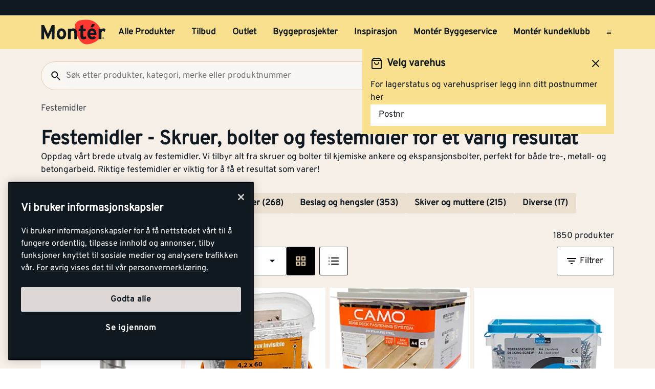

--- FILE ---
content_type: text/html; charset=utf-8
request_url: https://www.monter.no/festemidler
body_size: 51715
content:
<!DOCTYPE html>
<html lang="nb">

<head>
    <meta charset="utf-8" />
    <meta name="viewport" content="width=device-width, initial-scale=1.0">

    <link rel="preconnect" href="https://fonts.gstatic.com" crossorigin>
    <link rel="stylesheet" href="https://fonts.googleapis.com/css2?family=Open+Sans:wght@300;400;600;700&display=swap" media="print" onload="this.onload=null;this.removeAttribute('media');">

<script src="https://cdn.cookielaw.org/scripttemplates/otSDKStub.js" data-document-language="true" type="text/javascript" charset="UTF-8" data-domain-script="a85c5cd4-7f82-4d98-814e-c70b529f12a5" ></script>
<script type="text/javascript">
function OptanonWrapper() { }
</script>
        <script type="text/javascript">
            !function (a, b, c, d, e, f, g, h) {
                a.RaygunObject = e, a[e] = a[e] || function () {
                    (a[e].o = a[e].o || []).push(arguments)
                }, f = b.createElement(c), g = b.getElementsByTagName(c)[0],
                    f.async = 1, f.src = d, g.parentNode.insertBefore(f, g), h = a.onerror, a.onerror = function (b, c, d, f, g) {
                        h && h(b, c, d, f, g), g || (g = new Error(b)), a[e].q = a[e].q || [], a[e].q.push({
                            e: g
                        })
                    }
            }(window, document, "script", "//cdn.raygun.io/raygun4js/raygun.min.js", "rg4js");
        </script>
        <script type="text/javascript">
            rg4js('apiKey', 'kMOCrPYkhpcyyMM5n8MXXQ');
            rg4js('enableCrashReporting', true);
            rg4js('setVersion', '49.35.0');
            rg4js('options', {
                ignore3rdPartyErrors: true,
                ignoreAjaxError: true,
                ignoreAjaxAbort: true
            });
        </script>

    <link rel="icon" href="/favicons/monter/favicon_v2-192x192.png" type="/favicon.ico" sizes="192x192" />
    <link rel="icon" href="/favicons/monter/favicon_v2-512x512.png" type="/favicon.ico" sizes="512x512" />
    <link rel="icon" href="/favicons/monter/favicon_v2.svg" type="image/svg+xml">
    <link rel="apple-touch-icon" href="/favicons/monter/apple-touch-icon_v2.png" />
    <link rel="manifest" href="/manifest">

    <title>Festemidler | Monter.no</title><link rel="stylesheet" type="text/css" href="/assets/browser.bundle.eae4666f7d309b72ab6f.css" />
<meta name="description" content="Hos Montér tilbyr vi et bredt utvalg av festemidler, inkludert skruer, bolter og ankere. Feste gips, skru terrasse eller henge opp et bilde? Vi har det!" data-dynamic="1" />
<meta name="robots" content="index,follow" data-dynamic="1" />
<meta property="og:url" content="https://www.monter.no/festemidler" data-dynamic="1" />
<meta property="og:type" content="website" data-dynamic="1" />
<meta property="og:title" content="Festemidler" data-dynamic="1" />
<meta property="og:description" content="Hos Montér tilbyr vi et bredt utvalg av festemidler, inkludert skruer, bolter og ankere. Feste gips, skru terrasse eller henge opp et bilde? Vi har det!" data-dynamic="1" />
<meta property="og:site_name" content="Monter" data-dynamic="1" />
<meta property="og:locale" content="nb_NO" data-dynamic="1" />
<meta property="og:image" content="https://media.monter.no/9056b428-dfaf-419e-92db-cd75e7ff9831/5d8c1804-9f58-48e3-b716-7c6a06c8ce5b/TsUaPDmyHCgMlfmi7WbVzSbV7/RSn2XbVUMpse3043T0Nfqluzc.png" data-dynamic="1" />

                <script>
                if (!('Promise' in window && Promise.prototype.finally)) {
                    document.write('<' + 'script src="/assets/polyfills.bundle.f194855b2d9e16821ff2.js" onerror="window.rg4js&&window.rg4js(\'send\', new Error(\'Failed to load: /assets/polyfills.bundle.f194855b2d9e16821ff2.js\'))"></' + 'script>');
                }
                </script>
                <script>
                window.scopeReady = new Promise(function (res, rej) { window.resolveScopeReady = res; window.rejectScopeReady = rej; });
                </script>
            <link rel="canonical" href="https://www.monter.no/festemidler" id="link-canonical" />
<script src="/assets/browser.bundle.52d8ff53dd3550f84f1e.js" async></script>
<script src="/assets/vendor.chunk.a216578699d528a2faa3.js" async></script>
<link rel="stylesheet" type="text/css" href="/assets/browser.bundle.eae4666f7d309b72ab6f.css" />


    <style data-glitz>@keyframes a{from{}to{}}@keyframes b{0%{transform:translateX(-100%)}100%{transform:translateX(100%)}}.a{margin-left:0}.b{background-color:#F5EFE8}.c{flex-direction:column;-webkit-box-orient:vertical;-webkit-box-direction:normal}.d{display:-webkit-box;display:-moz-box;display:-ms-flexbox;display:-webkit-flex;display:flex}.g{pointer-events:none}.h{opacity:0}.k{transform:translate(0, -100%)}.l{left:16px}.m{top:0}.n{position:absolute}.t{cursor:pointer}.u{background-color:transparent;background-color:initial}.v{text-align:inherit}.w{text-decoration:none}.x{color:inherit}.y{-webkit-user-select:none;-moz-user-select:none;-ms-user-select:none;user-select:none}.z{padding-bottom:0}.a0{padding-top:0}.a1{padding-right:0}.a2{padding-left:0}.a3{border-bottom-width:0}.a4{border-top-width:0}.a5{border-right-width:0}.a6{border-left-width:0}.a7{font-weight:inherit}.a8{font-variant:inherit}.a9{font-style:inherit}.aa{font-size:inherit}.ab{font-family:inherit}.ac{position:relative}.ae{text-align:center}.af{border-bottom-color:#DB3B21}.ag{border-top-color:#DB3B21}.ah{border-right-color:#DB3B21}.ai{border-left-color:#DB3B21}.aj{background-color:#EE3831}.ak{color:white}.al{border-bottom-style:solid}.am{border-bottom-width:3px}.an{border-top-style:solid}.ao{border-top-width:3px}.ap{border-right-style:solid}.aq{border-right-width:3px}.ar{border-left-style:solid}.as{border-left-width:3px}.at{padding-bottom:16px}.au{padding-top:16px}.av{padding-right:16px}.aw{padding-left:16px}.ax{padding-right:8px}.ay{padding-left:8px}.az{background-color:#101820}.b0{max-width:100%}.b1{height:30px}.b2{color:#F8E08E}.b3{justify-content:flex-end;-webkit-box-pack:end}.b4{flex-direction:row;-webkit-box-orient:horizontal;-webkit-box-direction:normal}.b5{align-items:center;-webkit-box-align:center}.b6{width:1280px}.b7{margin-right:auto}.b8{margin-left:auto}.b9{text-overflow:ellipsis}.ba{overflow:hidden}.bb{white-space:nowrap}.bc{font-size:15px}.bd{flex-grow:0;-webkit-box-flex:0}.be{flex-shrink:1}.bf{width:100%}.bg{color:#101820}.bh{flex-shrink:0}.bi{flex-grow:1;-webkit-box-flex:1}.bj{margin-top:0}.bk{margin-bottom:24px}.bl{padding-bottom:8px}.bm{padding-top:8px}.bn{background-color:#F8E08E}.bp{max-width:calc(100vw - 160px)}.bz{text-decoration:inherit}.c0{width:auto}.c1{display:inline-block}.c2{height:50px}.c3{display:block}.c4{align-self:center;-ms-grid-row-align:center}.c5{height:40px}.c6{line-height:24px}.c7{padding-bottom:4px}.c8{padding-top:4px}.c9{font-weight:700}.ca{font-size:17px}.ck{margin-right:8px}.cl{margin-left:8px}.cm{transition-timing-function:ease-out}.cn{transition-duration:200ms}.co{transition-property:border-color;-webkit-transition-property:border-color;-moz-transition-property:border-color}.cq{background-color:transparent}.cv{min-width:42px}.cw{line-height:1.5}.cx{justify-content:center;-webkit-box-pack:center}.cy{display:-webkit-inline-box;display:-moz-inline-box;display:-ms-inline-flexbox;display:-webkit-inline-flex;display:inline-flex}.cz{transition-property:color, background-color, border-color, outline-color;-webkit-transition-property:color, background-color, border-color, outline-color;-moz-transition-property:color, background-color, border-color, outline-color}.d0{text-transform:inherit}.d4{border-bottom-color:#F8E08E}.d5{border-top-color:#F8E08E}.d6{border-right-color:#F8E08E}.d7{border-left-color:#F8E08E}.d8{outline-offset:-3px}.d9{outline-style:solid}.da{outline-width:3px}.db{outline-color:transparent}.dc{border-radius:3px}.de{font-size:1.5938em}.df{height:0.9em}.dg{width:0.9em}.dh{align-items:flex-start;-webkit-box-align:start}.di{margin-bottom:16px}.dj{flex-basis:auto}.dk{padding-right:inherit}.dl{height:100%}.dm{transition-property:border-radius, outline-color;-webkit-transition-property:border-radius, outline-color;-moz-transition-property:border-radius, outline-color}.dn{border-bottom-width:1px}.do{border-bottom-color:#E0CEB9}.dp{border-top-width:1px}.dq{border-top-color:#E0CEB9}.dr{border-right-width:1px}.ds{border-right-color:#E0CEB9}.dt{border-left-width:1px}.du{border-left-color:#E0CEB9}.dv{height:56px}.dw{background-color:#FAF7F3}.dx{border-radius:60px}.e1{height:42px}.e2{max-width:90%}.e3{background-color:#F7F6F5}.e4{cursor:-webkit-text;cursor:text}.ea{transition-property:color;-webkit-transition-property:color;-moz-transition-property:color}.eb{min-width:56px}.ec{padding-bottom:15px}.ed{padding-top:15px}.ee{border-radius:100vh}.eh{min-height:24px}.ei{min-width:24px}.em{min-width:unset}.en{background-color:black}.eo{margin-right:0}.et{border-bottom-color:#101820}.eu{border-top-color:#101820}.ev{border-right-color:#101820}.ew{border-left-color:#101820}.ex{outline-offset:-2px}.ez{height:20px}.f2{font-weight:500}.f3{margin-top:6px}.f4{transform:scale(0)}.f5{border-radius:100vw}.f6{font-size:12px}.f7{padding-bottom:1px}.f8{padding-top:1px}.f9{padding-right:3px}.fa{padding-left:3px}.fb{left:32px}.fc{min-width:18px}.fd{transition-property:transform;-webkit-transition-property:transform;-moz-transition-property:transform}.fe{min-height:100svh}.fi{flex-wrap:wrap;-webkit-box-lines:multiple}.fj{color:#757575}.fk{font-weight:normal}.fn{list-style:none}.fo{color:#40464D}.fp{margin-bottom:0}.fq{text-align:left}.fr{font-size:38px}.fs{overflow-wrap:break-word}.ft{margin-bottom:1rem}.fw{gap:8px}.g1{flex-wrap:nowrap;-webkit-box-lines:nowrap}.g2{overflow-x:auto}.g3{justify-content:flex-start;-webkit-box-pack:start}.g5{border-bottom-color:#EBDFD0}.g6{border-top-color:#EBDFD0}.g7{border-right-color:#EBDFD0}.g8{border-left-color:#EBDFD0}.g9{background-color:#EBDFD0}.gb{justify-content:space-between;-webkit-box-pack:justify}.gc{row-gap:16px}.gd{width:240px}.gk{border-bottom-color:#707479}.gl{border-top-color:#707479}.gm{border-right-color:#707479}.gn{border-left-color:#707479}.go{background-color:white}.gp{min-width:80px}.gq{will-change:outline-color}.gr{transition-duration:300ms}.gs{transition-property:outline-color;-webkit-transition-property:outline-color;-moz-transition-property:outline-color}.gt{-webkit-box-orient:vertical}.gu{-webkit-line-clamp:1}.gv{max-width:85%}.gw{flex-basis:85%}.gx{font-size:27px}.gy{right:16px}.gz{display:none}.h1{width:calc(85% - 32px)}.h2{order:2}.h3{margin-bottom:8px}.h4{margin-top:8px}.h5{color:black}.h6{stroke:black}.h8{margin-left:0px}.h9{order:1}.ha{stroke:#F8E08E}.hb{order:3}.hc{width:-webkit-fit-content;width:-moz-fit-content;width:fit-content}.hd{align-items:end;-webkit-box-align:end}.he{margin-bottom:0px}.hf{margin-top:0px}.hg{margin-right:0px}.hh{margin-right:4px}.hi{margin-left:4px}.hj{clip:rect(0 0 0 0)}.hk{-webkit-clip-path:inset(100%);clip-path:inset(100%)}.hl{margin-bottom:-1px}.hm{margin-top:-1px}.hn{margin-right:-1px}.ho{margin-left:-1px}.hp{height:1px}.hq{width:1px}.hr{margin-bottom:32px}.hs{border-bottom-style:none}.ht{grid-column-gap:8px}.hu{grid-row-gap:16px}.hv{grid-template-columns:repeat(4, minmax(0, 1fr));-ms-grid-columns:repeat(4, minmax(0, 1fr))}.hw{display:-ms-grid;display:grid}.hx{isolation:isolate}.hy{display:contents}.hz{object-fit:contain}.i0{aspect-ratio:4/3}.i1{margin-bottom:4px}.i3{will-change:filter}.i4{transition-property:-webkit-filter,filter;-webkit-transition-property:-webkit-filter,filter;-moz-transition-property:filter}.i5{height:unset}.i6{padding-right:4px}.i7{padding-left:4px}.i8{padding-top:3px}.i9{box-shadow:0px 3px 7px 0px rgba(0, 0, 0, 0.23)}.ia{line-height:normal}.ib{bottom:-4px}.ic{left:0}.id{min-height:20px}.ie{font-size:13px}.if{line-height:1}.ig{gap:2px}.ih{font-weight:800}.ii{font-size:20px}.ij{margin-left:unset}.ik{transition-duration:100ms}.il{transition-property:opacity;-webkit-transition-property:opacity;-moz-transition-property:opacity}.im{max-width:100px}.in{opacity:1}.io{background-color:#E8EAEB}.ip{line-height:0.7em}.iq{vertical-align:bottom}.ir{width:95%}.is{height:1em}.it{background-image:-webkit-linear-gradient(90deg, rgba(187,177,170,0) 0%, rgba(187,177,170,0.4) 50%, rgba(187,177,170,0) 100%);background-image:-moz-linear-gradient(90deg, rgba(187,177,170,0) 0%, rgba(187,177,170,0.4) 50%, rgba(187,177,170,0) 100%);background-image:linear-gradient(90deg, rgba(187,177,170,0) 0%, rgba(187,177,170,0.4) 50%, rgba(187,177,170,0) 100%)}.iu{content:""}.iv{animation-iteration-count:infinite}.iw{animation-timing-function:ease-in-out}.ix{animation-duration:1500ms}.iy{animation-name:b}.iz{font-weight:600}.j0{width:200px}.j1{max-width:200px}.j2{width:85%}.j3{max-height:56px}.j4{height:80px}.j5{top:8px}.j6{left:8px}.j7{z-index:1}.j8{transition-timing-function:ease-in}.j9{overflow-anchor:none}.ja{order:4}.jb{padding-bottom:10px}.jc{padding-top:10px}.jd{padding-right:10px}.je{padding-left:10px}.jf{height:2px}.jg{background-color:#f01e23}.jh{padding-right:32px}.ji{padding-left:32px}.jj{transform:scale(1)}.jk{transition-property:opacity, transform;-webkit-transition-property:opacity, transform;-moz-transition-property:opacity, transform}.jl{margin-bottom:5px}.jm{width:60%}.jn{padding-bottom:24px}.jo{padding-top:24px}.jx{margin-top:20px}.jz{border-radius:50%}.k0{margin-right:16px}.k1{stroke-width:1.5}.k4{border-top-color:#40464D}.k5{color:#FAF7F3}.k6{width:768px}.k7{z-index:6}.k8{transform:translateX(-50%)}.k9{bottom:0}.ka{left:50%}.kb{position:fixed}.e:focus{pointer-events:none}.f:focus{opacity:0}.i:focus{z-index:5}.j:focus{transform:translate(0, 0)}.s:focus{outline-width:0}.bw:focus{text-decoration:inherit}.bx:focus{color:inherit}.dd:focus{color:#101820}.ey:focus{color:#F8E08E}.o:focus-visible{outline-color:currentColor}.p:focus-visible{outline-style:solid}.q:focus-visible{outline-offset:0}.r:focus-visible{outline-width:0}.bq:focus-visible{outline-offset:-3px}.br:focus-visible{outline-width:3px}.bs:focus-visible{outline-color:#101820}.gi:focus-visible{outline-color:#707479}.bt:hover{text-decoration:none}.by:hover{color:inherit}.cp:hover{text-decoration:inherit}.dy:hover{outline-offset:-2px}.dz:hover{outline-width:2px}.e0:hover{outline-color:#E0CEB9}.gj:hover{outline-color:#707479}.jw:hover{text-decoration:underline}.jy:hover{color:black}.bu:active{text-decoration:inherit}.bv:active{color:inherit}.cb:hover::after{border-bottom-color:#101820}.cc::after{border-bottom-color:transparent}.cd::after{border-bottom-style:solid}.ce::after{border-bottom-width:3px}.cf::after{width:100%}.cg::after{bottom:0}.ch::after{right:0}.ci::after{position:absolute}.cj::after{content:""}.e5:disabled{color:#101820}.e6:-webkit-autofill{animation-iteration-count:20}.e7:-webkit-autofill{animation-timing-function:ease-out}.e8:-webkit-autofill{animation-duration:50ms}.e9:-webkit-autofill{animation-name:a}.fl:empty:before{white-space:pre}.fm:empty:before{content:" "}.jp:last-child{flex-basis:0}.jq:last-child{flex-shrink:1.2}.jr:last-child{flex-grow:1.2;-webkit-box-flex:1.2}.js:not(:last-child){flex-basis:0}.jt:not(:last-child){flex-shrink:1}.ju:not(:last-child){flex-grow:1;-webkit-box-flex:1}.jv:not(:last-child){margin-right:32px}</style><style data-glitz media="(min-width: 1050px) and (max-width: 1550px)">.bo{width:100%}</style><style data-glitz media="(hover: hover)">.cr:hover{color:#101820}.cs:hover{background-color:transparent}.ct:hover{outline-offset:-3px}.cu:hover{outline-color:#101820}.d1:hover{outline-style:solid}.d2:hover{outline-width:3px}.d3:hover{cursor:pointer}.ef:hover{outline-color:#AA9D95}.eg:hover{background-color:#F8E08E}.ep:hover{outline-offset:-2px}.eq:hover{outline-color:#F8E08E}.er:hover{background-color:#101820}.es:hover{color:#F8E08E}.g4:hover{background-color:#EBDFD0}.h7:hover{outline-color:#707479}</style><style data-glitz media="(min-width: 320px)">.ff{white-space:nowrap}.fg{overflow-x:auto}.fh{flex-wrap:nowrap;-webkit-box-lines:nowrap}</style><style data-glitz media="(min-width: 768px)">.ge{padding-bottom:16px}.gf{padding-top:16px}.gg{padding-right:16px}.gh{padding-left:16px}.h0{width:calc(100% - 32px)}.k2{padding-right:48px}.k3{padding-left:48px}</style><style data-glitz media="(min-width: 1024px)">.ej{flex-direction:row;-webkit-box-orient:horizontal;-webkit-box-direction:normal}.ek{padding-right:16px}.el{padding-left:16px}.f0{flex-shrink:0}.f1{flex-grow:1;-webkit-box-flex:1}.fu{margin-top:0}.fv{margin-bottom:16px}.fx{padding-bottom:0}.fy{overflow-x:unset}.fz{flex-wrap:wrap;-webkit-box-lines:multiple}.g0{margin-top:16px}.ga{font-size:17px}.i2:hover{-webkit-filter:brightness(90%);filter:brightness(90%)}</style>
<!-- Google Tag Manager -->
<script>(function(w,d,s,l,i){w[l]=w[l]||[];w[l].push({'gtm.start':
new Date().getTime(),event:'gtm.js'});var f=d.getElementsByTagName(s)[0],
j=d.createElement(s),dl=l!='dataLayer'?'&l='+l:'';j.async=true;j.src=
'https://www.googletagmanager.com/gtm.js?id='+i+dl;f.parentNode.insertBefore(j,f);
})(window,document,'script','dataLayer','GTM-PVDV8HDH');</script>
<!-- End Google Tag Manager -->    <script type="text/javascript">
    //<![CDATA[
    window.lipscoreInit = function() {
        lipscore.init({
            apiKey: "4847d302241e5ddc119b93ac"
        });
    };
    (function() {
        var scr = document.createElement('script'); scr.async = 1;
        scr.src = "//static.lipscore.com/assets/no/lipscore-v1.js";
        document.getElementsByTagName('head')[0].appendChild(scr);
    })();
    //]]>
</script>  
    
    <!-- Hotjar Tracking Code for Monter -->
<script>
    (function(h,o,t,j,a,r){
        h.hj=h.hj||function(){(h.hj.q=h.hj.q||[]).push(arguments)};
        h._hjSettings={hjid:6518249,hjsv:6};
        a=o.getElementsByTagName('head')[0];
        r=o.createElement('script');r.async=1;
        r.src=t+h._hjSettings.hjid+j+h._hjSettings.hjsv;
        a.appendChild(r);
    })(window,document,'https://static.hotjar.com/c/hotjar-','.js?sv=');
</script>
</head>

<body>
<!-- Google Tag Manager (noscript) -->
<noscript><iframe src="https://www.googletagmanager.com/ns.html?id=GTM-PVDV8HDH"
height="0" width="0" style="display:none;visibility:hidden"></iframe></noscript>
<!-- End Google Tag Manager (noscript) -->

    <div id="container"><div class="a b c d"><button type="button" class="e f g h i j k l m n o p q r s t u v w x y z a0 a1 a2 a3 a4 a5 a6 a7 a8 a9 aa ab">Gå til innholdet</button><header opacity="0" class="ac"><div><noscript class="ae af ag ah ai aj ak al am an ao ap aq ar as at au av aw">Det virker ikke som din nettleser har aktivert JavaScript. Det er en forutsetning for å bruke denne nettsiden.</noscript><div class="ax ay az"><div class="b0 b1 b2 az b3 b4 b5 d b6 b7 b8"><div class="b7 b9 ba bb bc bd be"></div><div class="d"></div></div></div><div class="b bf bg"><div class="bh bi bj bk bl bm bf bn b4 b5 d"><div class="bn b5 b4 d bo ac b6 bp b7 b8"><a aria-label="Gå til startsiden" class="bq p br bs bt bu bv bw bx by bz x" data-scope-link="true" href="/"><svg class="c0 c1 c2 c3" width="137" height="54" viewBox="0 0 137 54" fill="none"><g id="monter logo u bg" clip-path="url(#clip0_10175_108041)"><path id="Vector" d="M71.752 15.761c-.197-2.271.087-4.56.833-6.713 1.088-2.959 4.939-5.978 9.533-7.057A58.578 58.578 0 0197.975.521c4.996.181 12.477 2.462 15.942 5.19 3.28 2.596 7.567 5.918 10.166 11.691 1.056 2.345 4.204 7.965 2.469 15.468-1.548 6.693-7.225 13.012-17.803 17.078-10.579 4.066-17.832 3.07-23.19-1.855-5.307-4.873-8.745-11.788-10.703-17.729a73.784 73.784 0 01-3.087-14.611" fill="#FF3831"></path><path id="Vector_2" d="M112.789 9.985a1.566 1.566 0 00-.97-.395h-3.759l-3.705 6.837h4.101a1.716 1.716 0 001.258-.576l3.135-3.493a1.666 1.666 0 00.454-1.196 1.683 1.683 0 00-.522-1.168" fill="#101820"></path><path id="Vector_3" d="M95.65 40.065c-1.327 1.105-4.727 1.976-6.536 1.976-3.575 0-5.89-2.79-5.89-6.673V24.89h-3.69v-5.479h3.699v-5.713l5.803-2.912v8.616h5.304v5.48h-5.313v8.913c0 2.108.761 2.662 2.148 2.662 1.051 0 1.818-.176 3.429-.883l1.045 4.49z" fill="#101820"></path><path id="Vector_4" d="M43.252 24.505c-2.774 0-4.077 2.532-4.077 5.954 0 3.424 1.306 5.91 4.077 5.91s4.12-2.824 4.12-5.91c0-3.376-1.349-5.954-4.126-5.954m0 17.484c-5.76 0-9.967-4.73-9.967-11.535 0-6.806 4.207-11.573 9.967-11.573 5.76 0 10.01 4.773 10.01 11.573 0 6.8-4.244 11.535-10.01 11.535z" fill="#101820"></path><path id="Vector_5" d="M70.345 41.527V29.528c0-3.97-1.344-5.15-3.733-5.15-2.39 0-3.785 1.18-3.785 5.026v12.112h-5.823V19.354h5.803v1.48c1.008-1.059 2.872-1.944 5.169-1.944 5.634 0 8.16 3.887 8.16 10.136V41.53l-5.791-.003z" fill="#101820"></path><path id="Vector_6" d="M134.607 26.151a4.994 4.994 0 00-3.363-1.442c-2.271 0-3.733.972-3.733 4.813v12h-5.812V19.353h5.804v1.48a6.086 6.086 0 014.537-1.944c1.895 0 3.325.761 4.083 1.563l-1.516 5.698z" fill="#101820"></path><path id="Vector_7" d="M107.46 23.988c-2.102 0-3.409 1.73-3.613 3.968h7.561c-.164-1.98-1.344-3.968-3.951-3.968m9.502 8.363H103.75c.209 3.037 2.441 4.179 4.543 4.179 1.596 0 2.943-.577 3.781-1.563l4.121 3.46c-1.766 2.281-4.959 3.59-7.902 3.59-6.349 0-10.39-4.521-10.39-11.534 0-6.8 4.247-11.573 9.841-11.573 5.887 0 9.289 5.237 9.289 11.573.006.62-.022 1.24-.083 1.857" fill="#101820"></path><path id="Vector_8" d="M28.75 29.121V12.007h-5.875L16.874 25.56a80.272 80.272 0 00-2.01 5 74.767 74.767 0 00-2.042-5L6.608 12.007H.865v29.915h5.832v-10.98c0-1.625-.086-5.428-.086-6.582.425 1.114 1.321 3.245 2.085 4.957l4.95 10.89a1.196 1.196 0 001.069.703 1.351 1.351 0 001.105-.706l4.956-10.898c.764-1.713 1.657-3.844 2.082-4.957 0 .822-.04 2.996-.066 4.764v.046c0 .69-.017 1.318-.017 1.77v10.982h3.073c1.57-.046 2.834-1.177 2.871-2.596V29.121h.032z" fill="#101820"></path><path id="Vector_9" d="M130.934 39.647v-.683h.448c.227 0 .474.049.474.32 0 .337-.25.354-.528.354l-.394.009zm0 .288h.376l.575.943h.364l-.614-.96a.569.569 0 00.406-.183.574.574 0 00.154-.42c0-.426-.253-.62-.764-.62h-.827v2.183h.33v-.943zm.399 1.745a1.88 1.88 0 001.039-.33 1.895 1.895 0 00-.703-3.418 1.875 1.875 0 00-1.927.804 1.9 1.9 0 00.861 2.808c.232.094.48.14.73.136zm-1.533-1.897a1.538 1.538 0 01.973-1.384 1.522 1.522 0 011.648.359 1.54 1.54 0 01-.245 2.346 1.526 1.526 0 01-2.376-1.321z" fill="#101820"></path></g><defs><clipPath id="clip0_10175_108041"><path fill="#fff" transform="translate(0 .24)" d="M0 0h137v53H0z"></path></clipPath></defs></svg></a><div class="c4 bf ba d"><nav aria-label="main menu" class="bf ay ba b5 d c5"><a tabindex="0" id="menuundefined" aria-expanded="true" role="button" class="t bb c6 c7 c8 ax ay c9 ca cb cc cd ce cf cg ch ci cj ac ck cl b5 d cm cn co bu bv bw bx cp by bz x o p q r" data-scope-link="true">Alle Produkter<!-- --> </a><a tabindex="0" id="menu-tilbud" aria-expanded="false" role="button" class="t bb c6 c7 c8 ax ay c9 ca cb cc cd ce cf cg ch ci cj ac ck cl b5 d cm cn co bu bv bw bx cp by bz x o p q r" data-scope-link="true">Tilbud<!-- --> </a><a tabindex="0" id="menu-tilbud/outlet" aria-expanded="false" class="t bb c6 c7 c8 ax ay c9 ca cb cc cd ce cf cg ch ci cj ac ck cl b5 d cm cn co bu bv bw bx cp by bz x o p q r" data-scope-link="true" href="/tilbud/outlet">Outlet<!-- --> </a><a tabindex="0" id="menu-byggeprosjekter" aria-expanded="false" class="t bb c6 c7 c8 ax ay c9 ca cb cc cd ce cf cg ch ci cj ac ck cl b5 d cm cn co bu bv bw bx cp by bz x o p q r" data-scope-link="true" href="/byggeprosjekter">Byggeprosjekter<!-- --> </a><a tabindex="0" id="menu-tips-og-inspirasjon" aria-expanded="false" class="t bb c6 c7 c8 ax ay c9 ca cb cc cd ce cf cg ch ci cj ac ck cl b5 d cm cn co bu bv bw bx cp by bz x o p q r" data-scope-link="true" href="/tips-og-inspirasjon">Inspirasjon<!-- --> </a><a tabindex="0" id="menu-tjenester/monter-byggeservice" aria-expanded="false" class="t bb c6 c7 c8 ax ay c9 ca cb cc cd ce cf cg ch ci cj ac ck cl b5 d cm cn co bu bv bw bx cp by bz x o p q r" data-scope-link="true" href="/tjenester/monter-byggeservice">Montér Byggeservice<!-- --> </a><a tabindex="0" id="menu-kundeklubb" aria-expanded="false" class="t bb c6 c7 c8 ax ay c9 ca cb cc cd ce cf cg ch ci cj ac ck cl b5 d cm cn co bu bv bw bx cp by bz x o p q r" data-scope-link="true" href="/kundeklubb">Montér kundeklubb<!-- --> </a><button aria-expanded="false" aria-label="Åpne menyen" type="button" class="c5 b8 t c4 bg cq cr cs ct cu cv ca bl bm av aw cw o p q r cx b5 cy cm cn cz d0 d1 d2 d3 al d4 a3 an d5 a4 ap d6 a5 ar d7 a6 d8 d9 da db dc dd s v w y a7 a8 a9 ab"><svg xmlns="http://www.w3.org/2000/svg" width="0.9em" height="0.9em" viewBox="0 0 24 24" fill="none" stroke="currentColor" stroke-width="2" stroke-linecap="round" stroke-linejoin="round" alt="" class="de df dg cy"><line x1="3" y1="12" x2="21" y2="12"></line><line x1="3" y1="6" x2="21" y2="6"></line><line x1="3" y1="18" x2="21" y2="18"></line></svg></button></nav></div></div></div><div class="bo dh c d ac b b6 bp b7 b8"><div class="di bf d bd be dj"><div class="bf"><div opacity="0.6" class="ac"><div><form action="/sok" class="dk z a0 a2 b0 bf ac"><div class="dl"><div class="cm cn dm al dn do an dp dq ap dr ds ar dt du dv dw b5 d dx bf dy dz e0 d9 d8 db da"><button aria-label="Søk" type="submit" class="a1 aw ca bl bm e1 cw o p q r s t u v w x y a3 a4 a5 a6 a7 a8 a9 ab"><svg width="0.9em" height="0.9em" alt="" class="c3 de df dg" viewBox="0 0 24 24" fill="none"><path d="M15.755 14.255h-.79l-.28-.27a6.471 6.471 0 001.57-4.23 6.5 6.5 0 10-6.5 6.5c1.61 0 3.09-.59 4.23-1.57l.27.28v.79l5 4.99 1.49-1.49-4.99-5zm-6 0c-2.49 0-4.5-2.01-4.5-4.5s2.01-4.5 4.5-4.5 4.5 2.01 4.5 4.5-2.01 4.5-4.5 4.5z" fill="#101820"></path></svg></button><input type="search" data-test-id="quick-search-input" name="q" autoComplete="off" value="" placeholder="Søk etter produkter, kategori, merke eller produktnummer" class="dx e2 ay e3 ca bl bm av e1 cw e4 s e5 x a3 a4 a5 a6 bf o p q r e6 e7 e8 e9 cm cn ea"/></div></div></form></div></div></div><div class="d cl"><button aria-label="Velg varehus" type="button" class="ac av aw c9 bc ck bb eb ec ed dv cw o p q r cx b5 cy cm cn cz d0 ee ct d1 d2 ef eg d3 cr al d4 a3 an d5 a4 ap d6 a5 ar d7 a6 d8 d9 da db bg bn dd s t v w y a8 a9 ab"><svg width="0.9em" height="0.9em" alt="" class="ck eh ei de df dg cy" viewBox="0 0 81 80" fill="none"><path d="M67.167 26.667h-10V13.333H10.5c-3.667 0-6.667 3-6.667 6.667v36.667H10.5c0 5.533 4.467 10 10 10s10-4.467 10-10h20c0 5.533 4.467 10 10 10s10-4.467 10-10h6.667V40l-10-13.333zm-1.667 5L72.033 40H57.167v-8.333H65.5zM20.5 60a3.343 3.343 0 01-3.333-3.333c0-1.834 1.5-3.334 3.333-3.334 1.833 0 3.333 1.5 3.333 3.334 0 1.833-1.5 3.333-3.333 3.333zm7.4-10c-1.833-2.033-4.433-3.333-7.4-3.333-2.967 0-5.567 1.3-7.4 3.333h-2.6V20h40v30H27.9zm32.6 10a3.343 3.343 0 01-3.333-3.333c0-1.834 1.5-3.334 3.333-3.334 1.833 0 3.333 1.5 3.333 3.334 0 1.833-1.5 3.333-3.333 3.333z" fill="#101820"></path></svg>Velg lagersted</button><button aria-expanded="false" aria-label="Logg inn" data-test-id="open-login-button" type="button" class="av aw c9 bc ck bb eb ec ed dv cw o p q r cx b5 cy cm cn cz d0 ee ct d1 d2 ef eg d3 cr al d4 a3 an d5 a4 ap d6 a5 ar d7 a6 d8 d9 da db bg bn dd s t v w y a8 a9 ab"><svg width="0.9em" height="0.9em" alt="" class="ck eh ei de df dg cy" viewBox="0 0 24 24" fill="none"><g id="person"><path id="Vector" d="M12 6c1.1 0 2 .9 2 2s-.9 2-2 2-2-.9-2-2 .9-2 2-2zm0 10c2.7 0 5.8 1.29 6 2H6c.23-.72 3.31-2 6-2zm0-12C9.79 4 8 5.79 8 8s1.79 4 4 4 4-1.79 4-4-1.79-4-4-4zm0 10c-2.67 0-8 1.34-8 4v2h16v-2c0-2.66-5.33-4-8-4z" fill="#101820"></path></g></svg>Logg inn</button><button title="Tøm handlevogn" aria-expanded="false" aria-label="Handlevogn" data-test-id="minicart-button" type="button" class="ej ek el a at au c0 em dv en eo a1 a2 b4 ac ca cw o p q r cx b5 cy cm cn cz d0 ee ep d1 d2 eq er d3 es al et a3 an eu a4 ap ev a5 ar ew a6 ex d9 da db b2 ey s t v w y a7 a8 a9 ab"><svg width="0.9em" height="0.9em" alt="" class="ck ez f0 f1 de dg cy" viewBox="0 0 22 20" fill="none"><path d="M21 7.49h-4.79L11.83.93A.993.993 0 0011 .51c-.32 0-.64.14-.83.43L5.79 7.49H1c-.55 0-1 .45-1 1 0 .09.01.18.04.27l2.54 9.27c.23.84 1 1.46 1.92 1.46h13c.92 0 1.69-.62 1.93-1.46l2.54-9.27.03-.27c0-.55-.45-1-1-1zm-10-4.2l2.8 4.2H8.2l2.8-4.2zm6.5 14.2l-12.99.01-2.2-8.01H19.7l-2.2 8zm-6.5-6c-1.1 0-2 .9-2 2s.9 2 2 2 2-.9 2-2-.9-2-2-2z" fill="currentColor"></path></svg><div class="bi f2 bc f3">Handlevogn</div><div class="f4 f5 ae c9 f6 f7 f8 f9 fa fb fc n cm cn fd b2 az">0</div></button></div></div></div></div></div></header><div class=""></div><div class="fe bi d"><main class="b bf b0 b7 b8 c3"><div class="b b6 bp b7 b8 c3"><ul class="ff fg fh fi e1 di fj fk ca fl fm d fn z a0 a1 a2 bj eo a"><li class="fo bl bm c1"><span>Festemidler</span></li></ul></div><div class="b b6 bp b7 b8 c3"><div></div><div><section><section class="fp bj fq b bf b0 b7 b8 c3"><h1 class="fp bj bg fr fs c9">Festemidler - Skruer, bolter og festemidler for et varig resultat</h1><p class="ft fu bj ca bg">Oppdag vårt brede utvalg av festemidler. Vi tilbyr alt fra skruer og bolter til kjemiske ankere og ekspansjonsbolter, perfekt for både tre-, metall- og betongarbeid. Riktige festemidler er viktig for å få et resultat som varer!<!-- --> </p></section><div class="fv fp b5 fw b4 d"><div class="fx fy fz fv g0 g1 bl g2 g3 fw b4 d"><a aria-label="Skruer (789)" class="c5 c7 c8 av aw ca c9 bh ac eb cw o p q r cx b5 cy cm cn cz d0 ct d1 d2 cu g4 d3 cr al g5 a3 an g6 a4 ap g7 a5 ar g8 a6 d8 d9 da db dc bg g9 dd bt bu bv bw by bz" data-scope-link="true" href="/festemidler/skruer">Skruer (789)</a><a aria-label="Plugger og slaganker (212)" class="c5 c7 c8 av aw ca c9 bh ac eb cw o p q r cx b5 cy cm cn cz d0 ct d1 d2 cu g4 d3 cr al g5 a3 an g6 a4 ap g7 a5 ar g8 a6 d8 d9 da db dc bg g9 dd bt bu bv bw by bz" data-scope-link="true" href="/festemidler/plugger-og-slaganker">Plugger og slaganker (212)</a><a aria-label="Spiker (268)" class="c5 c7 c8 av aw ca c9 bh ac eb cw o p q r cx b5 cy cm cn cz d0 ct d1 d2 cu g4 d3 cr al g5 a3 an g6 a4 ap g7 a5 ar g8 a6 d8 d9 da db dc bg g9 dd bt bu bv bw by bz" data-scope-link="true" href="/festemidler/spiker">Spiker (268)</a><a aria-label="Beslag og hengsler (353)" class="c5 c7 c8 av aw ca c9 bh ac eb cw o p q r cx b5 cy cm cn cz d0 ct d1 d2 cu g4 d3 cr al g5 a3 an g6 a4 ap g7 a5 ar g8 a6 d8 d9 da db dc bg g9 dd bt bu bv bw by bz" data-scope-link="true" href="/festemidler/beslag-og-hengsler">Beslag og hengsler (353)</a><a aria-label="Skiver og muttere (215)" class="c5 c7 c8 av aw ca c9 bh ac eb cw o p q r cx b5 cy cm cn cz d0 ct d1 d2 cu g4 d3 cr al g5 a3 an g6 a4 ap g7 a5 ar g8 a6 d8 d9 da db dc bg g9 dd bt bu bv bw by bz" data-scope-link="true" href="/festemidler/skiver-og-muttere">Skiver og muttere (215)</a><a aria-label="Diverse (17)" class="c5 c7 c8 av aw ca c9 bh ac eb cw o p q r cx b5 cy cm cn cz d0 ct d1 d2 cu g4 d3 cr al g5 a3 an g6 a4 ap g7 a5 ar g8 a6 d8 d9 da db dc bg g9 dd bt bu bv bw by bz" data-scope-link="true" href="/festemidler/diverse">Diverse (17)</a></div></div><div class="ga bc gb bf b4 d"><span class="bg">Velg filtersortering</span><div class="b8 c4 fp bg">1850 produkter</div></div><div class="di gb gc c d b bf b0 b7 b8"><div class="fw b5 d"><div class="fw d"><div class="gd ac"><div role="button" aria-label="Rullegardinvelger " data-test-id="productlist-sorting-dropdown" tabindex="0" id="productlist-sorting-dropdown" class="ge gf gg gh gi gj d9 db d8 da gk al dn gl an dp gm ap dr gn ar dt t go bl bm ax ay dc dv bf d gp b5 gq cm gr gs gt gu b9 ba"><span class="b9 ba bb gv gw">Populær</span><svg width="0.9em" height="0.9em" alt="" class="gx g gy n cm cn fd df dg cy" viewBox="0 0 40 40" fill="none"><path d="M11.667 15.834L20 24.167l8.334-8.333H11.667z" fill="#101820"></path></svg></div></div><div class="gd ac"><div role="button" aria-label="Rullegardinvelger " tabindex="0" class="ge gf gg gh gi gj d9 db d8 da gk al dn gl an dp gm ap dr gn ar dt t go bl bm ax ay dc dv bf d gp b5 gq cm gr gs gt gu b9 ba"><input type="text" spellcheck="false" value="" class="gz h0 n a3 a4 a5 a6 db h1"/><span class="b9 ba bb gv gw">Se lagerstatus</span><svg width="0.9em" height="0.9em" alt="" class="gx g gy n cm cn fd df dg cy" viewBox="0 0 40 40" fill="none"><path d="M11.667 15.834L20 24.167l8.334-8.333H11.667z" fill="#101820"></path></svg></div></div></div><div class="d"><button aria-label="Listevisning" type="button" class="h2 dn al et dp an eu dr ap ev dt ar ew go ck h3 h4 bl bm ax ay h5 t h6 eb ca dv cw o p q r cx b5 cy cm cn cz d0 ct d1 d2 h7 cs d3 cr h8 d8 d9 da db dc dd s v w y a7 a8 a9 ab"><svg xmlns="http://www.w3.org/2000/svg" width="0.9em" height="0.9em" viewBox="0 0 24 24" fill="none" stroke="currentColor" stroke-width="2" stroke-linecap="round" stroke-linejoin="round" alt="" class="de df dg cy"><line x1="8" y1="6" x2="21" y2="6"></line><line x1="8" y1="12" x2="21" y2="12"></line><line x1="8" y1="18" x2="21" y2="18"></line><line x1="3" y1="6" x2="3.01" y2="6"></line><line x1="3" y1="12" x2="3.01" y2="12"></line><line x1="3" y1="18" x2="3.01" y2="18"></line></svg></button><button aria-label="Rute visning" type="button" class="h9 b2 en ha dn al et dp an eu dr ap ev dt ar ew ck h3 h4 bl bm ax ay t eb ca dv cw o p q r cx b5 cy cm cn cz d0 h8 d8 d9 da db dc dd s v w y a7 a8 a9 ab"><svg width="0.9em" height="0.9em" alt="" stroke-width="0" class="de df dg cy" viewBox="0 0 24 24" fill="none"><path d="M3 3v8h8V3H3zm6 6H5V5h4v4zm-6 4v8h8v-8H3zm6 6H5v-4h4v4zm4-16v8h8V3h-8zm6 6h-4V5h4v4zm-6 4v8h8v-8h-8zm6 6h-4v-4h4v4z" fill="currentColor"></path></svg></button></div><div class="b8 ac c d"><button type="button" class="c4 hb av aw go hc hd dv ca h5 eb ec ed cw o p q r cx cy cm cn cz d0 ct d1 d2 h7 cs d3 cr he hf hg h8 al gk dn an gl dp ap gm dr ar gn dt d8 d9 da db dc dd s t v w y a7 a8 a9 ab"><svg width="0.9em" height="0.9em" alt="" class="de df dg cy" viewBox="0 0 24 24" fill="currentColor"><g id="filter_list"><path id="Vector" d="M10 18h4v-2h-4v2zM3 6v2h18V6H3zm3 7h12v-2H6v2z" fill="currentColor"></path></g></svg><span class="hh hi">Filtrer</span></button></div></div></div><label for="productlist-sorting-dropdown" class="ba hj hk a3 a4 a5 a6 z a0 a1 a2 hl hm hn ho hp hq n">Velg filtersortering</label><div class="c d hr b bf b0 b7 b8"><div class="dn hs et hr hb b bf b0 b7 b8 c3"><div class="ht hu hv hw"><div data-test-id="product-card" class="di dl c d ac bg go"><div class="bi c d"><div class="hx ac"><a tabindex="-1" data-test-id="product-link" class="c3 ac bu bv bw bx cp by bz x o p q r" data-scope-link="true" href="/festemidler/skruer/treskruer/terrasseskruer-skjult-a4-42x60-mm-700-stk"><picture class="hy"><source srcSet="https://media.monter.no/9056b428-dfaf-419e-92db-cd75e7ff9831/5d8c1804-9f58-48e3-b716-7c6a06c8ce5b/TsUaPDmyHCgMlfmi7WbVzSbV7/RSn2XbVUMpse3043T0Nfqluzc.png?f=webp&amp;w=200 300w, https://media.monter.no/9056b428-dfaf-419e-92db-cd75e7ff9831/5d8c1804-9f58-48e3-b716-7c6a06c8ce5b/TsUaPDmyHCgMlfmi7WbVzSbV7/RSn2XbVUMpse3043T0Nfqluzc.png?f=webp&amp;w=488 732w, https://media.monter.no/9056b428-dfaf-419e-92db-cd75e7ff9831/5d8c1804-9f58-48e3-b716-7c6a06c8ce5b/TsUaPDmyHCgMlfmi7WbVzSbV7/RSn2XbVUMpse3043T0Nfqluzc.png?f=webp&amp;w=832 1248w, https://media.monter.no/9056b428-dfaf-419e-92db-cd75e7ff9831/5d8c1804-9f58-48e3-b716-7c6a06c8ce5b/TsUaPDmyHCgMlfmi7WbVzSbV7/RSn2XbVUMpse3043T0Nfqluzc.png?f=webp&amp;w=1264 1896w, https://media.monter.no/9056b428-dfaf-419e-92db-cd75e7ff9831/5d8c1804-9f58-48e3-b716-7c6a06c8ce5b/TsUaPDmyHCgMlfmi7WbVzSbV7/RSn2XbVUMpse3043T0Nfqluzc.png?f=webp&amp;w=1696 2544w, https://media.monter.no/9056b428-dfaf-419e-92db-cd75e7ff9831/5d8c1804-9f58-48e3-b716-7c6a06c8ce5b/TsUaPDmyHCgMlfmi7WbVzSbV7/RSn2XbVUMpse3043T0Nfqluzc.png?f=webp&amp;w=2560 3840w" sizes="(max-width: 1280px) calc((100vw - 24px) * 0.2 - 12.8px),
    243px" media="(min-device-pixel-ratio: 3), (-webkit-min-device-pixel-ratio: 3), (min-resolution: 288dpi)"/><source srcSet="https://media.monter.no/9056b428-dfaf-419e-92db-cd75e7ff9831/5d8c1804-9f58-48e3-b716-7c6a06c8ce5b/TsUaPDmyHCgMlfmi7WbVzSbV7/RSn2XbVUMpse3043T0Nfqluzc.png?f=webp&amp;w=200 200w, https://media.monter.no/9056b428-dfaf-419e-92db-cd75e7ff9831/5d8c1804-9f58-48e3-b716-7c6a06c8ce5b/TsUaPDmyHCgMlfmi7WbVzSbV7/RSn2XbVUMpse3043T0Nfqluzc.png?f=webp&amp;w=488 488w, https://media.monter.no/9056b428-dfaf-419e-92db-cd75e7ff9831/5d8c1804-9f58-48e3-b716-7c6a06c8ce5b/TsUaPDmyHCgMlfmi7WbVzSbV7/RSn2XbVUMpse3043T0Nfqluzc.png?f=webp&amp;w=832 832w, https://media.monter.no/9056b428-dfaf-419e-92db-cd75e7ff9831/5d8c1804-9f58-48e3-b716-7c6a06c8ce5b/TsUaPDmyHCgMlfmi7WbVzSbV7/RSn2XbVUMpse3043T0Nfqluzc.png?f=webp&amp;w=1264 1264w, https://media.monter.no/9056b428-dfaf-419e-92db-cd75e7ff9831/5d8c1804-9f58-48e3-b716-7c6a06c8ce5b/TsUaPDmyHCgMlfmi7WbVzSbV7/RSn2XbVUMpse3043T0Nfqluzc.png?f=webp&amp;w=1696 1696w, https://media.monter.no/9056b428-dfaf-419e-92db-cd75e7ff9831/5d8c1804-9f58-48e3-b716-7c6a06c8ce5b/TsUaPDmyHCgMlfmi7WbVzSbV7/RSn2XbVUMpse3043T0Nfqluzc.png?f=webp&amp;w=2560 2560w" sizes="(max-width: 1280px) calc((100vw - 24px) * 0.2 - 12.8px),
    243px" media="(min-device-pixel-ratio: 2), (-webkit-min-device-pixel-ratio: 2), (min-resolution: 192dpi)"/><source srcSet="https://media.monter.no/9056b428-dfaf-419e-92db-cd75e7ff9831/5d8c1804-9f58-48e3-b716-7c6a06c8ce5b/TsUaPDmyHCgMlfmi7WbVzSbV7/RSn2XbVUMpse3043T0Nfqluzc.png?f=webp&amp;w=100 100w, https://media.monter.no/9056b428-dfaf-419e-92db-cd75e7ff9831/5d8c1804-9f58-48e3-b716-7c6a06c8ce5b/TsUaPDmyHCgMlfmi7WbVzSbV7/RSn2XbVUMpse3043T0Nfqluzc.png?f=webp&amp;w=244 244w, https://media.monter.no/9056b428-dfaf-419e-92db-cd75e7ff9831/5d8c1804-9f58-48e3-b716-7c6a06c8ce5b/TsUaPDmyHCgMlfmi7WbVzSbV7/RSn2XbVUMpse3043T0Nfqluzc.png?f=webp&amp;w=416 416w, https://media.monter.no/9056b428-dfaf-419e-92db-cd75e7ff9831/5d8c1804-9f58-48e3-b716-7c6a06c8ce5b/TsUaPDmyHCgMlfmi7WbVzSbV7/RSn2XbVUMpse3043T0Nfqluzc.png?f=webp&amp;w=632 632w, https://media.monter.no/9056b428-dfaf-419e-92db-cd75e7ff9831/5d8c1804-9f58-48e3-b716-7c6a06c8ce5b/TsUaPDmyHCgMlfmi7WbVzSbV7/RSn2XbVUMpse3043T0Nfqluzc.png?f=webp&amp;w=848 848w, https://media.monter.no/9056b428-dfaf-419e-92db-cd75e7ff9831/5d8c1804-9f58-48e3-b716-7c6a06c8ce5b/TsUaPDmyHCgMlfmi7WbVzSbV7/RSn2XbVUMpse3043T0Nfqluzc.png?f=webp&amp;w=1280 1280w, https://media.monter.no/9056b428-dfaf-419e-92db-cd75e7ff9831/5d8c1804-9f58-48e3-b716-7c6a06c8ce5b/TsUaPDmyHCgMlfmi7WbVzSbV7/RSn2XbVUMpse3043T0Nfqluzc.png?f=webp&amp;w=1920 1920w" sizes="(max-width: 1280px) calc((100vw - 24px) * 0.2 - 12.8px),
    243px"/><img loading="lazy" src="https://media.monter.no/9056b428-dfaf-419e-92db-cd75e7ff9831/5d8c1804-9f58-48e3-b716-7c6a06c8ce5b/TsUaPDmyHCgMlfmi7WbVzSbV7/RSn2XbVUMpse3043T0Nfqluzc.png?f=webp&amp;w=1280" title="Terrasseskruer skjult A4 4,2x60 mm 700 stk" alt="Terrasseskruer skjult A4 4,2x60 mm 700 stk" itemProp="image" class="hz go i0 i1 i2 i3 cm cn i4 h bf i5 b0"/></picture><div class="i6 i7 f7 i8 i9 go bg ia l ib f6 n h4 fk fi b4 d">+ 5 VARIANTER</div></a></div><div class="at au av aw bg dl gb c d ac"><a class="ic m dl bf n o p q r" data-scope-link="true" href="/festemidler/skruer/treskruer/terrasseskruer-skjult-a4-42x60-mm-700-stk"></a><div><div><div class="id ie h3 b5 gb d"><span class="ck">CAMO</span><span class="lipscore-rating-small if b5 f6 ig d" data-ls-product-name="Terrasseskruer skjult A4 4,2x60 mm 700 stk" data-ls-brand="CAMO" data-ls-product-id="68bbe9a089b48114ea866482" data-ls-product-url="/festemidler/skruer/treskruer/terrasseskruer-skjult-a4-42x60-mm-700-stk" data-ls-category="Treskruer" data-ls-gtin="60648719"></span></div><a data-test-id="product-link" class="ih ii di bj bu bv bw bx cp by bz x o p q r" data-scope-link="true" href="/festemidler/skruer/treskruer/terrasseskruer-skjult-a4-42x60-mm-700-stk">Terrasseskruer skjult A4 4,2x60 mm 700 stk</a></div></div><div><div><div class="ca ij h3 bj bg v bf cm ik il im in"><p class="ba ac io ip c1 iq v ir fp bj eo a is"><span class="bf dl it n iu iv iw ix iy"></span></p></div></div><div class="iz"><span class="fk bc fp bj eo a z a0 a1 a2"><div class="c d j0"><div class="v bf cm ik il j1 in"><p class="ba ac io ip c1 iq v ir fp bj eo a is"><span class="bf dl it n iu iv iw ix iy"></span></p><p class="ba ac io ip c1 iq v j2 fp bj eo a is"><span class="bf dl it n iu iv iw ix iy"></span></p></div></div></span></div></div></div></div></div><div data-test-id="product-card" class="di dl c d ac bg go"><div class="bi c d"><div class="hx ac"><a tabindex="-1" data-test-id="product-link" class="c3 ac bu bv bw bx cp by bz x o p q r" data-scope-link="true" href="/festemidler/skruer/terrasseskruer/terrasseskrue-rustfri-a4-syrefast-42x60-mm-200-stk"><picture class="hy"><source srcSet="https://media.monter.no/9056b428-dfaf-419e-92db-cd75e7ff9831/4c3c3f39-8cef-40eb-b751-6cf3b0433826/qix0MFtr8JkMd6rpE9ugBYRGN/St97NTwjbuJYGoYxkHzgkQ80b.jpg?f=webp&amp;w=200 300w, https://media.monter.no/9056b428-dfaf-419e-92db-cd75e7ff9831/4c3c3f39-8cef-40eb-b751-6cf3b0433826/qix0MFtr8JkMd6rpE9ugBYRGN/St97NTwjbuJYGoYxkHzgkQ80b.jpg?f=webp&amp;w=488 732w, https://media.monter.no/9056b428-dfaf-419e-92db-cd75e7ff9831/4c3c3f39-8cef-40eb-b751-6cf3b0433826/qix0MFtr8JkMd6rpE9ugBYRGN/St97NTwjbuJYGoYxkHzgkQ80b.jpg?f=webp&amp;w=832 1248w, https://media.monter.no/9056b428-dfaf-419e-92db-cd75e7ff9831/4c3c3f39-8cef-40eb-b751-6cf3b0433826/qix0MFtr8JkMd6rpE9ugBYRGN/St97NTwjbuJYGoYxkHzgkQ80b.jpg?f=webp&amp;w=1264 1896w, https://media.monter.no/9056b428-dfaf-419e-92db-cd75e7ff9831/4c3c3f39-8cef-40eb-b751-6cf3b0433826/qix0MFtr8JkMd6rpE9ugBYRGN/St97NTwjbuJYGoYxkHzgkQ80b.jpg?f=webp&amp;w=1696 2544w, https://media.monter.no/9056b428-dfaf-419e-92db-cd75e7ff9831/4c3c3f39-8cef-40eb-b751-6cf3b0433826/qix0MFtr8JkMd6rpE9ugBYRGN/St97NTwjbuJYGoYxkHzgkQ80b.jpg?f=webp&amp;w=2560 3840w" sizes="(max-width: 1280px) calc((100vw - 24px) * 0.2 - 12.8px),
    243px" media="(min-device-pixel-ratio: 3), (-webkit-min-device-pixel-ratio: 3), (min-resolution: 288dpi)"/><source srcSet="https://media.monter.no/9056b428-dfaf-419e-92db-cd75e7ff9831/4c3c3f39-8cef-40eb-b751-6cf3b0433826/qix0MFtr8JkMd6rpE9ugBYRGN/St97NTwjbuJYGoYxkHzgkQ80b.jpg?f=webp&amp;w=200 200w, https://media.monter.no/9056b428-dfaf-419e-92db-cd75e7ff9831/4c3c3f39-8cef-40eb-b751-6cf3b0433826/qix0MFtr8JkMd6rpE9ugBYRGN/St97NTwjbuJYGoYxkHzgkQ80b.jpg?f=webp&amp;w=488 488w, https://media.monter.no/9056b428-dfaf-419e-92db-cd75e7ff9831/4c3c3f39-8cef-40eb-b751-6cf3b0433826/qix0MFtr8JkMd6rpE9ugBYRGN/St97NTwjbuJYGoYxkHzgkQ80b.jpg?f=webp&amp;w=832 832w, https://media.monter.no/9056b428-dfaf-419e-92db-cd75e7ff9831/4c3c3f39-8cef-40eb-b751-6cf3b0433826/qix0MFtr8JkMd6rpE9ugBYRGN/St97NTwjbuJYGoYxkHzgkQ80b.jpg?f=webp&amp;w=1264 1264w, https://media.monter.no/9056b428-dfaf-419e-92db-cd75e7ff9831/4c3c3f39-8cef-40eb-b751-6cf3b0433826/qix0MFtr8JkMd6rpE9ugBYRGN/St97NTwjbuJYGoYxkHzgkQ80b.jpg?f=webp&amp;w=1696 1696w, https://media.monter.no/9056b428-dfaf-419e-92db-cd75e7ff9831/4c3c3f39-8cef-40eb-b751-6cf3b0433826/qix0MFtr8JkMd6rpE9ugBYRGN/St97NTwjbuJYGoYxkHzgkQ80b.jpg?f=webp&amp;w=2560 2560w" sizes="(max-width: 1280px) calc((100vw - 24px) * 0.2 - 12.8px),
    243px" media="(min-device-pixel-ratio: 2), (-webkit-min-device-pixel-ratio: 2), (min-resolution: 192dpi)"/><source srcSet="https://media.monter.no/9056b428-dfaf-419e-92db-cd75e7ff9831/4c3c3f39-8cef-40eb-b751-6cf3b0433826/qix0MFtr8JkMd6rpE9ugBYRGN/St97NTwjbuJYGoYxkHzgkQ80b.jpg?f=webp&amp;w=100 100w, https://media.monter.no/9056b428-dfaf-419e-92db-cd75e7ff9831/4c3c3f39-8cef-40eb-b751-6cf3b0433826/qix0MFtr8JkMd6rpE9ugBYRGN/St97NTwjbuJYGoYxkHzgkQ80b.jpg?f=webp&amp;w=244 244w, https://media.monter.no/9056b428-dfaf-419e-92db-cd75e7ff9831/4c3c3f39-8cef-40eb-b751-6cf3b0433826/qix0MFtr8JkMd6rpE9ugBYRGN/St97NTwjbuJYGoYxkHzgkQ80b.jpg?f=webp&amp;w=416 416w, https://media.monter.no/9056b428-dfaf-419e-92db-cd75e7ff9831/4c3c3f39-8cef-40eb-b751-6cf3b0433826/qix0MFtr8JkMd6rpE9ugBYRGN/St97NTwjbuJYGoYxkHzgkQ80b.jpg?f=webp&amp;w=632 632w, https://media.monter.no/9056b428-dfaf-419e-92db-cd75e7ff9831/4c3c3f39-8cef-40eb-b751-6cf3b0433826/qix0MFtr8JkMd6rpE9ugBYRGN/St97NTwjbuJYGoYxkHzgkQ80b.jpg?f=webp&amp;w=848 848w, https://media.monter.no/9056b428-dfaf-419e-92db-cd75e7ff9831/4c3c3f39-8cef-40eb-b751-6cf3b0433826/qix0MFtr8JkMd6rpE9ugBYRGN/St97NTwjbuJYGoYxkHzgkQ80b.jpg?f=webp&amp;w=1280 1280w, https://media.monter.no/9056b428-dfaf-419e-92db-cd75e7ff9831/4c3c3f39-8cef-40eb-b751-6cf3b0433826/qix0MFtr8JkMd6rpE9ugBYRGN/St97NTwjbuJYGoYxkHzgkQ80b.jpg?f=webp&amp;w=1920 1920w" sizes="(max-width: 1280px) calc((100vw - 24px) * 0.2 - 12.8px),
    243px"/><img loading="lazy" src="https://media.monter.no/9056b428-dfaf-419e-92db-cd75e7ff9831/4c3c3f39-8cef-40eb-b751-6cf3b0433826/qix0MFtr8JkMd6rpE9ugBYRGN/St97NTwjbuJYGoYxkHzgkQ80b.jpg?f=webp&amp;w=1280" title="Terrasseskrue rustfri A4 syrefast 4,2x60 mm 200 stk" alt="Terrasseskrue rustfri A4 syrefast 4,2x60 mm 200 stk" itemProp="image" class="hz go i0 i1 i2 i3 cm cn i4 h bf i5 b0"/></picture></a></div><div class="at au av aw bg dl gb c d ac"><a class="ic m dl bf n o p q r" data-scope-link="true" href="/festemidler/skruer/terrasseskruer/terrasseskrue-rustfri-a4-syrefast-42x60-mm-200-stk"></a><div><div><div class="id ie h3 b5 gb d"><span class="lipscore-rating-small if b5 f6 ig d" data-ls-product-name="Terrasseskrue rustfri A4 syrefast 4,2x60 mm 200 stk" data-ls-brand="" data-ls-product-id="101402418" data-ls-product-url="/festemidler/skruer/terrasseskruer/terrasseskrue-rustfri-a4-syrefast-42x60-mm-200-stk" data-ls-category="Terrasseskruer" data-ls-gtin="60062954"></span></div><a data-test-id="product-link" class="ih ii di bj bu bv bw bx cp by bz x o p q r" data-scope-link="true" href="/festemidler/skruer/terrasseskruer/terrasseskrue-rustfri-a4-syrefast-42x60-mm-200-stk">Terrasseskrue rustfri A4 syrefast 4,2x60 mm 200 stk</a></div></div><div><div><div class="ca ij h3 bj bg v bf cm ik il im in"><p class="ba ac io ip c1 iq v ir fp bj eo a is"><span class="bf dl it n iu iv iw ix iy"></span></p></div></div><div class="iz"><span class="fk bc fp bj eo a z a0 a1 a2"><div class="c d j0"><div class="v bf cm ik il j1 in"><p class="ba ac io ip c1 iq v ir fp bj eo a is"><span class="bf dl it n iu iv iw ix iy"></span></p><p class="ba ac io ip c1 iq v j2 fp bj eo a is"><span class="bf dl it n iu iv iw ix iy"></span></p></div></div></span></div></div></div></div></div><div data-test-id="product-card" class="di dl c d ac bg go"><div class="bi c d"><div class="hx ac"><a tabindex="-1" data-test-id="product-link" class="c3 ac bu bv bw bx cp by bz x o p q r" data-scope-link="true" href="/festemidler/skruer/treskruer/terrasseskrue-2-bits-a4-syrefast-42x60-mm-700-stk"><picture class="hy"><source srcSet="https://media.monter.no/9056b428-dfaf-419e-92db-cd75e7ff9831/72ef3c64-fec1-4d87-b45c-897fcd012982/Thaa7GOx48flu64y7Lr0arqdh/FRP1haoJVTBaRqM1DIW98iRPg.PNG?f=webp&amp;w=200 300w, https://media.monter.no/9056b428-dfaf-419e-92db-cd75e7ff9831/72ef3c64-fec1-4d87-b45c-897fcd012982/Thaa7GOx48flu64y7Lr0arqdh/FRP1haoJVTBaRqM1DIW98iRPg.PNG?f=webp&amp;w=488 732w, https://media.monter.no/9056b428-dfaf-419e-92db-cd75e7ff9831/72ef3c64-fec1-4d87-b45c-897fcd012982/Thaa7GOx48flu64y7Lr0arqdh/FRP1haoJVTBaRqM1DIW98iRPg.PNG?f=webp&amp;w=832 1248w, https://media.monter.no/9056b428-dfaf-419e-92db-cd75e7ff9831/72ef3c64-fec1-4d87-b45c-897fcd012982/Thaa7GOx48flu64y7Lr0arqdh/FRP1haoJVTBaRqM1DIW98iRPg.PNG?f=webp&amp;w=1264 1896w, https://media.monter.no/9056b428-dfaf-419e-92db-cd75e7ff9831/72ef3c64-fec1-4d87-b45c-897fcd012982/Thaa7GOx48flu64y7Lr0arqdh/FRP1haoJVTBaRqM1DIW98iRPg.PNG?f=webp&amp;w=1696 2544w, https://media.monter.no/9056b428-dfaf-419e-92db-cd75e7ff9831/72ef3c64-fec1-4d87-b45c-897fcd012982/Thaa7GOx48flu64y7Lr0arqdh/FRP1haoJVTBaRqM1DIW98iRPg.PNG?f=webp&amp;w=2560 3840w" sizes="(max-width: 1280px) calc((100vw - 24px) * 0.2 - 12.8px),
    243px" media="(min-device-pixel-ratio: 3), (-webkit-min-device-pixel-ratio: 3), (min-resolution: 288dpi)"/><source srcSet="https://media.monter.no/9056b428-dfaf-419e-92db-cd75e7ff9831/72ef3c64-fec1-4d87-b45c-897fcd012982/Thaa7GOx48flu64y7Lr0arqdh/FRP1haoJVTBaRqM1DIW98iRPg.PNG?f=webp&amp;w=200 200w, https://media.monter.no/9056b428-dfaf-419e-92db-cd75e7ff9831/72ef3c64-fec1-4d87-b45c-897fcd012982/Thaa7GOx48flu64y7Lr0arqdh/FRP1haoJVTBaRqM1DIW98iRPg.PNG?f=webp&amp;w=488 488w, https://media.monter.no/9056b428-dfaf-419e-92db-cd75e7ff9831/72ef3c64-fec1-4d87-b45c-897fcd012982/Thaa7GOx48flu64y7Lr0arqdh/FRP1haoJVTBaRqM1DIW98iRPg.PNG?f=webp&amp;w=832 832w, https://media.monter.no/9056b428-dfaf-419e-92db-cd75e7ff9831/72ef3c64-fec1-4d87-b45c-897fcd012982/Thaa7GOx48flu64y7Lr0arqdh/FRP1haoJVTBaRqM1DIW98iRPg.PNG?f=webp&amp;w=1264 1264w, https://media.monter.no/9056b428-dfaf-419e-92db-cd75e7ff9831/72ef3c64-fec1-4d87-b45c-897fcd012982/Thaa7GOx48flu64y7Lr0arqdh/FRP1haoJVTBaRqM1DIW98iRPg.PNG?f=webp&amp;w=1696 1696w, https://media.monter.no/9056b428-dfaf-419e-92db-cd75e7ff9831/72ef3c64-fec1-4d87-b45c-897fcd012982/Thaa7GOx48flu64y7Lr0arqdh/FRP1haoJVTBaRqM1DIW98iRPg.PNG?f=webp&amp;w=2560 2560w" sizes="(max-width: 1280px) calc((100vw - 24px) * 0.2 - 12.8px),
    243px" media="(min-device-pixel-ratio: 2), (-webkit-min-device-pixel-ratio: 2), (min-resolution: 192dpi)"/><source srcSet="https://media.monter.no/9056b428-dfaf-419e-92db-cd75e7ff9831/72ef3c64-fec1-4d87-b45c-897fcd012982/Thaa7GOx48flu64y7Lr0arqdh/FRP1haoJVTBaRqM1DIW98iRPg.PNG?f=webp&amp;w=100 100w, https://media.monter.no/9056b428-dfaf-419e-92db-cd75e7ff9831/72ef3c64-fec1-4d87-b45c-897fcd012982/Thaa7GOx48flu64y7Lr0arqdh/FRP1haoJVTBaRqM1DIW98iRPg.PNG?f=webp&amp;w=244 244w, https://media.monter.no/9056b428-dfaf-419e-92db-cd75e7ff9831/72ef3c64-fec1-4d87-b45c-897fcd012982/Thaa7GOx48flu64y7Lr0arqdh/FRP1haoJVTBaRqM1DIW98iRPg.PNG?f=webp&amp;w=416 416w, https://media.monter.no/9056b428-dfaf-419e-92db-cd75e7ff9831/72ef3c64-fec1-4d87-b45c-897fcd012982/Thaa7GOx48flu64y7Lr0arqdh/FRP1haoJVTBaRqM1DIW98iRPg.PNG?f=webp&amp;w=632 632w, https://media.monter.no/9056b428-dfaf-419e-92db-cd75e7ff9831/72ef3c64-fec1-4d87-b45c-897fcd012982/Thaa7GOx48flu64y7Lr0arqdh/FRP1haoJVTBaRqM1DIW98iRPg.PNG?f=webp&amp;w=848 848w, https://media.monter.no/9056b428-dfaf-419e-92db-cd75e7ff9831/72ef3c64-fec1-4d87-b45c-897fcd012982/Thaa7GOx48flu64y7Lr0arqdh/FRP1haoJVTBaRqM1DIW98iRPg.PNG?f=webp&amp;w=1280 1280w, https://media.monter.no/9056b428-dfaf-419e-92db-cd75e7ff9831/72ef3c64-fec1-4d87-b45c-897fcd012982/Thaa7GOx48flu64y7Lr0arqdh/FRP1haoJVTBaRqM1DIW98iRPg.PNG?f=webp&amp;w=1920 1920w" sizes="(max-width: 1280px) calc((100vw - 24px) * 0.2 - 12.8px),
    243px"/><img loading="lazy" src="https://media.monter.no/9056b428-dfaf-419e-92db-cd75e7ff9831/72ef3c64-fec1-4d87-b45c-897fcd012982/Thaa7GOx48flu64y7Lr0arqdh/FRP1haoJVTBaRqM1DIW98iRPg.PNG?f=webp&amp;w=1280" title="Terrasseskrue 2 bits A4 syrefast 4,2x60 mm 700 stk" alt="Terrasseskrue 2 bits A4 syrefast 4,2x60 mm 700 stk" itemProp="image" class="hz go i0 i1 i2 i3 cm cn i4 h bf i5 b0"/></picture><div class="i6 i7 f7 i8 i9 go bg ia l ib f6 n h4 fk fi b4 d">+ 2 VARIANTER</div></a></div><div class="at au av aw bg dl gb c d ac"><a class="ic m dl bf n o p q r" data-scope-link="true" href="/festemidler/skruer/treskruer/terrasseskrue-2-bits-a4-syrefast-42x60-mm-700-stk"></a><div><div><div class="id ie h3 b5 gb d"><span class="ck">CAMO</span><span class="lipscore-rating-small if b5 f6 ig d" data-ls-product-name="Terrasseskrue 2 bits A4 syrefast 4,2x60 mm 700 stk" data-ls-brand="CAMO" data-ls-product-id="798226" data-ls-product-url="/festemidler/skruer/treskruer/terrasseskrue-2-bits-a4-syrefast-42x60-mm-700-stk" data-ls-category="Treskruer" data-ls-gtin="48832624"></span></div><a data-test-id="product-link" class="ih ii di bj bu bv bw bx cp by bz x o p q r" data-scope-link="true" href="/festemidler/skruer/treskruer/terrasseskrue-2-bits-a4-syrefast-42x60-mm-700-stk">Terrasseskrue 2 bits A4 syrefast 4,2x60 mm 700 stk</a></div></div><div><div><div class="ca ij h3 bj bg v bf cm ik il im in"><p class="ba ac io ip c1 iq v ir fp bj eo a is"><span class="bf dl it n iu iv iw ix iy"></span></p></div></div><div class="iz"><span class="fk bc fp bj eo a z a0 a1 a2"><div class="c d j0"><div class="v bf cm ik il j1 in"><p class="ba ac io ip c1 iq v ir fp bj eo a is"><span class="bf dl it n iu iv iw ix iy"></span></p><p class="ba ac io ip c1 iq v j2 fp bj eo a is"><span class="bf dl it n iu iv iw ix iy"></span></p></div></div></span></div></div></div></div></div><div data-test-id="product-card" class="di dl c d ac bg go"><div class="bi c d"><div class="hx ac"><a tabindex="-1" data-test-id="product-link" class="c3 ac bu bv bw bx cp by bz x o p q r" data-scope-link="true" href="/festemidler/skruer/terrasseskruer/terrasseskrue-syrefast-42x56-mm-a4-a-250-stk-torx-20"><picture class="hy"><source srcSet="https://media.monter.no/9056b428-dfaf-419e-92db-cd75e7ff9831/7245dff5-065c-4a6d-b707-c603589f2389/EWfRvfuxrlrUYkZ0nViWTDDoX/c1uZGcip45HvS9VgtnE84jy9w.jpg?f=webp&amp;w=200 300w, https://media.monter.no/9056b428-dfaf-419e-92db-cd75e7ff9831/7245dff5-065c-4a6d-b707-c603589f2389/EWfRvfuxrlrUYkZ0nViWTDDoX/c1uZGcip45HvS9VgtnE84jy9w.jpg?f=webp&amp;w=488 732w, https://media.monter.no/9056b428-dfaf-419e-92db-cd75e7ff9831/7245dff5-065c-4a6d-b707-c603589f2389/EWfRvfuxrlrUYkZ0nViWTDDoX/c1uZGcip45HvS9VgtnE84jy9w.jpg?f=webp&amp;w=832 1248w, https://media.monter.no/9056b428-dfaf-419e-92db-cd75e7ff9831/7245dff5-065c-4a6d-b707-c603589f2389/EWfRvfuxrlrUYkZ0nViWTDDoX/c1uZGcip45HvS9VgtnE84jy9w.jpg?f=webp&amp;w=1264 1896w, https://media.monter.no/9056b428-dfaf-419e-92db-cd75e7ff9831/7245dff5-065c-4a6d-b707-c603589f2389/EWfRvfuxrlrUYkZ0nViWTDDoX/c1uZGcip45HvS9VgtnE84jy9w.jpg?f=webp&amp;w=1696 2544w, https://media.monter.no/9056b428-dfaf-419e-92db-cd75e7ff9831/7245dff5-065c-4a6d-b707-c603589f2389/EWfRvfuxrlrUYkZ0nViWTDDoX/c1uZGcip45HvS9VgtnE84jy9w.jpg?f=webp&amp;w=2560 3840w" sizes="(max-width: 1280px) calc((100vw - 24px) * 0.2 - 12.8px),
    243px" media="(min-device-pixel-ratio: 3), (-webkit-min-device-pixel-ratio: 3), (min-resolution: 288dpi)"/><source srcSet="https://media.monter.no/9056b428-dfaf-419e-92db-cd75e7ff9831/7245dff5-065c-4a6d-b707-c603589f2389/EWfRvfuxrlrUYkZ0nViWTDDoX/c1uZGcip45HvS9VgtnE84jy9w.jpg?f=webp&amp;w=200 200w, https://media.monter.no/9056b428-dfaf-419e-92db-cd75e7ff9831/7245dff5-065c-4a6d-b707-c603589f2389/EWfRvfuxrlrUYkZ0nViWTDDoX/c1uZGcip45HvS9VgtnE84jy9w.jpg?f=webp&amp;w=488 488w, https://media.monter.no/9056b428-dfaf-419e-92db-cd75e7ff9831/7245dff5-065c-4a6d-b707-c603589f2389/EWfRvfuxrlrUYkZ0nViWTDDoX/c1uZGcip45HvS9VgtnE84jy9w.jpg?f=webp&amp;w=832 832w, https://media.monter.no/9056b428-dfaf-419e-92db-cd75e7ff9831/7245dff5-065c-4a6d-b707-c603589f2389/EWfRvfuxrlrUYkZ0nViWTDDoX/c1uZGcip45HvS9VgtnE84jy9w.jpg?f=webp&amp;w=1264 1264w, https://media.monter.no/9056b428-dfaf-419e-92db-cd75e7ff9831/7245dff5-065c-4a6d-b707-c603589f2389/EWfRvfuxrlrUYkZ0nViWTDDoX/c1uZGcip45HvS9VgtnE84jy9w.jpg?f=webp&amp;w=1696 1696w, https://media.monter.no/9056b428-dfaf-419e-92db-cd75e7ff9831/7245dff5-065c-4a6d-b707-c603589f2389/EWfRvfuxrlrUYkZ0nViWTDDoX/c1uZGcip45HvS9VgtnE84jy9w.jpg?f=webp&amp;w=2560 2560w" sizes="(max-width: 1280px) calc((100vw - 24px) * 0.2 - 12.8px),
    243px" media="(min-device-pixel-ratio: 2), (-webkit-min-device-pixel-ratio: 2), (min-resolution: 192dpi)"/><source srcSet="https://media.monter.no/9056b428-dfaf-419e-92db-cd75e7ff9831/7245dff5-065c-4a6d-b707-c603589f2389/EWfRvfuxrlrUYkZ0nViWTDDoX/c1uZGcip45HvS9VgtnE84jy9w.jpg?f=webp&amp;w=100 100w, https://media.monter.no/9056b428-dfaf-419e-92db-cd75e7ff9831/7245dff5-065c-4a6d-b707-c603589f2389/EWfRvfuxrlrUYkZ0nViWTDDoX/c1uZGcip45HvS9VgtnE84jy9w.jpg?f=webp&amp;w=244 244w, https://media.monter.no/9056b428-dfaf-419e-92db-cd75e7ff9831/7245dff5-065c-4a6d-b707-c603589f2389/EWfRvfuxrlrUYkZ0nViWTDDoX/c1uZGcip45HvS9VgtnE84jy9w.jpg?f=webp&amp;w=416 416w, https://media.monter.no/9056b428-dfaf-419e-92db-cd75e7ff9831/7245dff5-065c-4a6d-b707-c603589f2389/EWfRvfuxrlrUYkZ0nViWTDDoX/c1uZGcip45HvS9VgtnE84jy9w.jpg?f=webp&amp;w=632 632w, https://media.monter.no/9056b428-dfaf-419e-92db-cd75e7ff9831/7245dff5-065c-4a6d-b707-c603589f2389/EWfRvfuxrlrUYkZ0nViWTDDoX/c1uZGcip45HvS9VgtnE84jy9w.jpg?f=webp&amp;w=848 848w, https://media.monter.no/9056b428-dfaf-419e-92db-cd75e7ff9831/7245dff5-065c-4a6d-b707-c603589f2389/EWfRvfuxrlrUYkZ0nViWTDDoX/c1uZGcip45HvS9VgtnE84jy9w.jpg?f=webp&amp;w=1280 1280w, https://media.monter.no/9056b428-dfaf-419e-92db-cd75e7ff9831/7245dff5-065c-4a6d-b707-c603589f2389/EWfRvfuxrlrUYkZ0nViWTDDoX/c1uZGcip45HvS9VgtnE84jy9w.jpg?f=webp&amp;w=1920 1920w" sizes="(max-width: 1280px) calc((100vw - 24px) * 0.2 - 12.8px),
    243px"/><img loading="lazy" src="https://media.monter.no/9056b428-dfaf-419e-92db-cd75e7ff9831/7245dff5-065c-4a6d-b707-c603589f2389/EWfRvfuxrlrUYkZ0nViWTDDoX/c1uZGcip45HvS9VgtnE84jy9w.jpg?f=webp&amp;w=1280" title="Terrasseskrue syrefast 4,2x56 mm A4 a 250 stk torx 20" alt="Terrasseskrue syrefast 4,2x56 mm A4 a 250 stk torx 20" itemProp="image" class="hz go i0 i1 i2 i3 cm cn i4 h bf i5 b0"/></picture><div class="i6 i7 f7 i8 i9 go bg ia l ib f6 n h4 fk fi b4 d">+ 3 VARIANTER</div></a></div><div class="at au av aw bg dl gb c d ac"><a class="ic m dl bf n o p q r" data-scope-link="true" href="/festemidler/skruer/terrasseskruer/terrasseskrue-syrefast-42x56-mm-a4-a-250-stk-torx-20"></a><div><div><div class="id ie h3 b5 gb d"><span class="ck">NOVIPro</span><span class="lipscore-rating-small if b5 f6 ig d" data-ls-product-name="Terrasseskrue syrefast 4,2x56 mm A4 a 250 stk torx 20" data-ls-brand="NOVIPro" data-ls-product-id="786724" data-ls-product-url="/festemidler/skruer/terrasseskruer/terrasseskrue-syrefast-42x56-mm-a4-a-250-stk-torx-20" data-ls-category="Terrasseskruer" data-ls-gtin="45285917"></span></div><a data-test-id="product-link" class="ih ii di bj bu bv bw bx cp by bz x o p q r" data-scope-link="true" href="/festemidler/skruer/terrasseskruer/terrasseskrue-syrefast-42x56-mm-a4-a-250-stk-torx-20">Terrasseskrue syrefast 4,2x56 mm A4 a 250 stk torx 20</a></div></div><div><div><div class="ca ij h3 bj bg v bf cm ik il im in"><p class="ba ac io ip c1 iq v ir fp bj eo a is"><span class="bf dl it n iu iv iw ix iy"></span></p></div></div><div class="iz"><span class="fk bc fp bj eo a z a0 a1 a2"><div class="c d j0"><div class="v bf cm ik il j1 in"><p class="ba ac io ip c1 iq v ir fp bj eo a is"><span class="bf dl it n iu iv iw ix iy"></span></p><p class="ba ac io ip c1 iq v j2 fp bj eo a is"><span class="bf dl it n iu iv iw ix iy"></span></p></div></div></span></div></div></div></div></div><div data-test-id="product-card" class="di dl c d ac bg go"><div class="bi c d"><div class="hx ac"><a tabindex="-1" data-test-id="product-link" class="c3 ac bu bv bw bx cp by bz x o p q r" data-scope-link="true" href="/festemidler/skruer/terrasseskruer/terrasseskrue-a2-rustfri-42x55-mm-a-200-stk-torx-20"><picture class="hy"><source srcSet="https://media.monter.no/9056b428-dfaf-419e-92db-cd75e7ff9831/a7552bb4-c598-4f37-9fda-7e01468d83a5/MF9jdmalHTA5rqrEv8kcYssXz/DEI95wQHdEyT8vYDvsqwXVznv.jpg?f=webp&amp;w=200 300w, https://media.monter.no/9056b428-dfaf-419e-92db-cd75e7ff9831/a7552bb4-c598-4f37-9fda-7e01468d83a5/MF9jdmalHTA5rqrEv8kcYssXz/DEI95wQHdEyT8vYDvsqwXVznv.jpg?f=webp&amp;w=488 732w, https://media.monter.no/9056b428-dfaf-419e-92db-cd75e7ff9831/a7552bb4-c598-4f37-9fda-7e01468d83a5/MF9jdmalHTA5rqrEv8kcYssXz/DEI95wQHdEyT8vYDvsqwXVznv.jpg?f=webp&amp;w=832 1248w, https://media.monter.no/9056b428-dfaf-419e-92db-cd75e7ff9831/a7552bb4-c598-4f37-9fda-7e01468d83a5/MF9jdmalHTA5rqrEv8kcYssXz/DEI95wQHdEyT8vYDvsqwXVznv.jpg?f=webp&amp;w=1264 1896w, https://media.monter.no/9056b428-dfaf-419e-92db-cd75e7ff9831/a7552bb4-c598-4f37-9fda-7e01468d83a5/MF9jdmalHTA5rqrEv8kcYssXz/DEI95wQHdEyT8vYDvsqwXVznv.jpg?f=webp&amp;w=1696 2544w, https://media.monter.no/9056b428-dfaf-419e-92db-cd75e7ff9831/a7552bb4-c598-4f37-9fda-7e01468d83a5/MF9jdmalHTA5rqrEv8kcYssXz/DEI95wQHdEyT8vYDvsqwXVznv.jpg?f=webp&amp;w=2560 3840w" sizes="(max-width: 1280px) calc((100vw - 24px) * 0.2 - 12.8px),
    243px" media="(min-device-pixel-ratio: 3), (-webkit-min-device-pixel-ratio: 3), (min-resolution: 288dpi)"/><source srcSet="https://media.monter.no/9056b428-dfaf-419e-92db-cd75e7ff9831/a7552bb4-c598-4f37-9fda-7e01468d83a5/MF9jdmalHTA5rqrEv8kcYssXz/DEI95wQHdEyT8vYDvsqwXVznv.jpg?f=webp&amp;w=200 200w, https://media.monter.no/9056b428-dfaf-419e-92db-cd75e7ff9831/a7552bb4-c598-4f37-9fda-7e01468d83a5/MF9jdmalHTA5rqrEv8kcYssXz/DEI95wQHdEyT8vYDvsqwXVznv.jpg?f=webp&amp;w=488 488w, https://media.monter.no/9056b428-dfaf-419e-92db-cd75e7ff9831/a7552bb4-c598-4f37-9fda-7e01468d83a5/MF9jdmalHTA5rqrEv8kcYssXz/DEI95wQHdEyT8vYDvsqwXVznv.jpg?f=webp&amp;w=832 832w, https://media.monter.no/9056b428-dfaf-419e-92db-cd75e7ff9831/a7552bb4-c598-4f37-9fda-7e01468d83a5/MF9jdmalHTA5rqrEv8kcYssXz/DEI95wQHdEyT8vYDvsqwXVznv.jpg?f=webp&amp;w=1264 1264w, https://media.monter.no/9056b428-dfaf-419e-92db-cd75e7ff9831/a7552bb4-c598-4f37-9fda-7e01468d83a5/MF9jdmalHTA5rqrEv8kcYssXz/DEI95wQHdEyT8vYDvsqwXVznv.jpg?f=webp&amp;w=1696 1696w, https://media.monter.no/9056b428-dfaf-419e-92db-cd75e7ff9831/a7552bb4-c598-4f37-9fda-7e01468d83a5/MF9jdmalHTA5rqrEv8kcYssXz/DEI95wQHdEyT8vYDvsqwXVznv.jpg?f=webp&amp;w=2560 2560w" sizes="(max-width: 1280px) calc((100vw - 24px) * 0.2 - 12.8px),
    243px" media="(min-device-pixel-ratio: 2), (-webkit-min-device-pixel-ratio: 2), (min-resolution: 192dpi)"/><source srcSet="https://media.monter.no/9056b428-dfaf-419e-92db-cd75e7ff9831/a7552bb4-c598-4f37-9fda-7e01468d83a5/MF9jdmalHTA5rqrEv8kcYssXz/DEI95wQHdEyT8vYDvsqwXVznv.jpg?f=webp&amp;w=100 100w, https://media.monter.no/9056b428-dfaf-419e-92db-cd75e7ff9831/a7552bb4-c598-4f37-9fda-7e01468d83a5/MF9jdmalHTA5rqrEv8kcYssXz/DEI95wQHdEyT8vYDvsqwXVznv.jpg?f=webp&amp;w=244 244w, https://media.monter.no/9056b428-dfaf-419e-92db-cd75e7ff9831/a7552bb4-c598-4f37-9fda-7e01468d83a5/MF9jdmalHTA5rqrEv8kcYssXz/DEI95wQHdEyT8vYDvsqwXVznv.jpg?f=webp&amp;w=416 416w, https://media.monter.no/9056b428-dfaf-419e-92db-cd75e7ff9831/a7552bb4-c598-4f37-9fda-7e01468d83a5/MF9jdmalHTA5rqrEv8kcYssXz/DEI95wQHdEyT8vYDvsqwXVznv.jpg?f=webp&amp;w=632 632w, https://media.monter.no/9056b428-dfaf-419e-92db-cd75e7ff9831/a7552bb4-c598-4f37-9fda-7e01468d83a5/MF9jdmalHTA5rqrEv8kcYssXz/DEI95wQHdEyT8vYDvsqwXVznv.jpg?f=webp&amp;w=848 848w, https://media.monter.no/9056b428-dfaf-419e-92db-cd75e7ff9831/a7552bb4-c598-4f37-9fda-7e01468d83a5/MF9jdmalHTA5rqrEv8kcYssXz/DEI95wQHdEyT8vYDvsqwXVznv.jpg?f=webp&amp;w=1280 1280w, https://media.monter.no/9056b428-dfaf-419e-92db-cd75e7ff9831/a7552bb4-c598-4f37-9fda-7e01468d83a5/MF9jdmalHTA5rqrEv8kcYssXz/DEI95wQHdEyT8vYDvsqwXVznv.jpg?f=webp&amp;w=1920 1920w" sizes="(max-width: 1280px) calc((100vw - 24px) * 0.2 - 12.8px),
    243px"/><img loading="lazy" src="https://media.monter.no/9056b428-dfaf-419e-92db-cd75e7ff9831/a7552bb4-c598-4f37-9fda-7e01468d83a5/MF9jdmalHTA5rqrEv8kcYssXz/DEI95wQHdEyT8vYDvsqwXVznv.jpg?f=webp&amp;w=1280" title="Terrasseskrue A2 Rustfri 4,2x55 mm a 200 stk torx 20" alt="Terrasseskrue A2 Rustfri 4,2x55 mm a 200 stk torx 20" itemProp="image" class="hz go i0 i1 i2 i3 cm cn i4 h bf i5 b0"/></picture><div class="i6 i7 f7 i8 i9 go bg ia l ib f6 n h4 fk fi b4 d">+ 3 VARIANTER</div></a></div><div class="at au av aw bg dl gb c d ac"><a class="ic m dl bf n o p q r" data-scope-link="true" href="/festemidler/skruer/terrasseskruer/terrasseskrue-a2-rustfri-42x55-mm-a-200-stk-torx-20"></a><div><div><div class="id ie h3 b5 gb d"><span class="ck">NOVIPro</span><span class="lipscore-rating-small if b5 f6 ig d" data-ls-product-name="Terrasseskrue A2 Rustfri 4,2x55 mm a 200 stk torx 20" data-ls-brand="NOVIPro" data-ls-product-id="799839" data-ls-product-url="/festemidler/skruer/terrasseskruer/terrasseskrue-a2-rustfri-42x55-mm-a-200-stk-torx-20" data-ls-category="Terrasseskruer" data-ls-gtin="44374101"></span></div><a data-test-id="product-link" class="ih ii di bj bu bv bw bx cp by bz x o p q r" data-scope-link="true" href="/festemidler/skruer/terrasseskruer/terrasseskrue-a2-rustfri-42x55-mm-a-200-stk-torx-20">Terrasseskrue A2 Rustfri 4,2x55 mm a 200 stk torx 20</a></div></div><div><div><div class="ca ij h3 bj bg v bf cm ik il im in"><p class="ba ac io ip c1 iq v ir fp bj eo a is"><span class="bf dl it n iu iv iw ix iy"></span></p></div></div><div class="iz"><span class="fk bc fp bj eo a z a0 a1 a2"><div class="c d j0"><div class="v bf cm ik il j1 in"><p class="ba ac io ip c1 iq v ir fp bj eo a is"><span class="bf dl it n iu iv iw ix iy"></span></p><p class="ba ac io ip c1 iq v j2 fp bj eo a is"><span class="bf dl it n iu iv iw ix iy"></span></p></div></div></span></div></div></div></div></div><div data-test-id="product-card" class="di dl c d ac bg go"><div class="bi c d"><div class="hx ac"><a tabindex="-1" data-test-id="product-link" class="c3 ac bu bv bw bx cp by bz x o p q r" data-scope-link="true" href="/festemidler/beslag-og-hengsler/altanvinkel-500x500x50-mm"><picture class="hy"><source srcSet="https://media.monter.no/9056b428-dfaf-419e-92db-cd75e7ff9831/9e97af8a-963c-4dc9-9ee4-f97107c6906e/ZfU76pCQ0hoOLYAGJiqdFi6hg/PEUpypIrhMAJWUF7D2TKCDm1i.jpg?f=webp&amp;w=200 300w, https://media.monter.no/9056b428-dfaf-419e-92db-cd75e7ff9831/9e97af8a-963c-4dc9-9ee4-f97107c6906e/ZfU76pCQ0hoOLYAGJiqdFi6hg/PEUpypIrhMAJWUF7D2TKCDm1i.jpg?f=webp&amp;w=488 732w, https://media.monter.no/9056b428-dfaf-419e-92db-cd75e7ff9831/9e97af8a-963c-4dc9-9ee4-f97107c6906e/ZfU76pCQ0hoOLYAGJiqdFi6hg/PEUpypIrhMAJWUF7D2TKCDm1i.jpg?f=webp&amp;w=832 1248w, https://media.monter.no/9056b428-dfaf-419e-92db-cd75e7ff9831/9e97af8a-963c-4dc9-9ee4-f97107c6906e/ZfU76pCQ0hoOLYAGJiqdFi6hg/PEUpypIrhMAJWUF7D2TKCDm1i.jpg?f=webp&amp;w=1264 1896w, https://media.monter.no/9056b428-dfaf-419e-92db-cd75e7ff9831/9e97af8a-963c-4dc9-9ee4-f97107c6906e/ZfU76pCQ0hoOLYAGJiqdFi6hg/PEUpypIrhMAJWUF7D2TKCDm1i.jpg?f=webp&amp;w=1696 2544w, https://media.monter.no/9056b428-dfaf-419e-92db-cd75e7ff9831/9e97af8a-963c-4dc9-9ee4-f97107c6906e/ZfU76pCQ0hoOLYAGJiqdFi6hg/PEUpypIrhMAJWUF7D2TKCDm1i.jpg?f=webp&amp;w=2560 3840w" sizes="(max-width: 1280px) calc((100vw - 24px) * 0.2 - 12.8px),
    243px" media="(min-device-pixel-ratio: 3), (-webkit-min-device-pixel-ratio: 3), (min-resolution: 288dpi)"/><source srcSet="https://media.monter.no/9056b428-dfaf-419e-92db-cd75e7ff9831/9e97af8a-963c-4dc9-9ee4-f97107c6906e/ZfU76pCQ0hoOLYAGJiqdFi6hg/PEUpypIrhMAJWUF7D2TKCDm1i.jpg?f=webp&amp;w=200 200w, https://media.monter.no/9056b428-dfaf-419e-92db-cd75e7ff9831/9e97af8a-963c-4dc9-9ee4-f97107c6906e/ZfU76pCQ0hoOLYAGJiqdFi6hg/PEUpypIrhMAJWUF7D2TKCDm1i.jpg?f=webp&amp;w=488 488w, https://media.monter.no/9056b428-dfaf-419e-92db-cd75e7ff9831/9e97af8a-963c-4dc9-9ee4-f97107c6906e/ZfU76pCQ0hoOLYAGJiqdFi6hg/PEUpypIrhMAJWUF7D2TKCDm1i.jpg?f=webp&amp;w=832 832w, https://media.monter.no/9056b428-dfaf-419e-92db-cd75e7ff9831/9e97af8a-963c-4dc9-9ee4-f97107c6906e/ZfU76pCQ0hoOLYAGJiqdFi6hg/PEUpypIrhMAJWUF7D2TKCDm1i.jpg?f=webp&amp;w=1264 1264w, https://media.monter.no/9056b428-dfaf-419e-92db-cd75e7ff9831/9e97af8a-963c-4dc9-9ee4-f97107c6906e/ZfU76pCQ0hoOLYAGJiqdFi6hg/PEUpypIrhMAJWUF7D2TKCDm1i.jpg?f=webp&amp;w=1696 1696w, https://media.monter.no/9056b428-dfaf-419e-92db-cd75e7ff9831/9e97af8a-963c-4dc9-9ee4-f97107c6906e/ZfU76pCQ0hoOLYAGJiqdFi6hg/PEUpypIrhMAJWUF7D2TKCDm1i.jpg?f=webp&amp;w=2560 2560w" sizes="(max-width: 1280px) calc((100vw - 24px) * 0.2 - 12.8px),
    243px" media="(min-device-pixel-ratio: 2), (-webkit-min-device-pixel-ratio: 2), (min-resolution: 192dpi)"/><source srcSet="https://media.monter.no/9056b428-dfaf-419e-92db-cd75e7ff9831/9e97af8a-963c-4dc9-9ee4-f97107c6906e/ZfU76pCQ0hoOLYAGJiqdFi6hg/PEUpypIrhMAJWUF7D2TKCDm1i.jpg?f=webp&amp;w=100 100w, https://media.monter.no/9056b428-dfaf-419e-92db-cd75e7ff9831/9e97af8a-963c-4dc9-9ee4-f97107c6906e/ZfU76pCQ0hoOLYAGJiqdFi6hg/PEUpypIrhMAJWUF7D2TKCDm1i.jpg?f=webp&amp;w=244 244w, https://media.monter.no/9056b428-dfaf-419e-92db-cd75e7ff9831/9e97af8a-963c-4dc9-9ee4-f97107c6906e/ZfU76pCQ0hoOLYAGJiqdFi6hg/PEUpypIrhMAJWUF7D2TKCDm1i.jpg?f=webp&amp;w=416 416w, https://media.monter.no/9056b428-dfaf-419e-92db-cd75e7ff9831/9e97af8a-963c-4dc9-9ee4-f97107c6906e/ZfU76pCQ0hoOLYAGJiqdFi6hg/PEUpypIrhMAJWUF7D2TKCDm1i.jpg?f=webp&amp;w=632 632w, https://media.monter.no/9056b428-dfaf-419e-92db-cd75e7ff9831/9e97af8a-963c-4dc9-9ee4-f97107c6906e/ZfU76pCQ0hoOLYAGJiqdFi6hg/PEUpypIrhMAJWUF7D2TKCDm1i.jpg?f=webp&amp;w=848 848w, https://media.monter.no/9056b428-dfaf-419e-92db-cd75e7ff9831/9e97af8a-963c-4dc9-9ee4-f97107c6906e/ZfU76pCQ0hoOLYAGJiqdFi6hg/PEUpypIrhMAJWUF7D2TKCDm1i.jpg?f=webp&amp;w=1280 1280w, https://media.monter.no/9056b428-dfaf-419e-92db-cd75e7ff9831/9e97af8a-963c-4dc9-9ee4-f97107c6906e/ZfU76pCQ0hoOLYAGJiqdFi6hg/PEUpypIrhMAJWUF7D2TKCDm1i.jpg?f=webp&amp;w=1920 1920w" sizes="(max-width: 1280px) calc((100vw - 24px) * 0.2 - 12.8px),
    243px"/><img loading="lazy" src="https://media.monter.no/9056b428-dfaf-419e-92db-cd75e7ff9831/9e97af8a-963c-4dc9-9ee4-f97107c6906e/ZfU76pCQ0hoOLYAGJiqdFi6hg/PEUpypIrhMAJWUF7D2TKCDm1i.jpg?f=webp&amp;w=1280" title="Altanvinkel 500x500x5,0 mm" alt="Altanvinkel 500x500x5,0 mm" itemProp="image" class="hz go i0 i1 i2 i3 cm cn i4 h bf i5 b0"/></picture></a></div><div class="at au av aw bg dl gb c d ac"><a class="ic m dl bf n o p q r" data-scope-link="true" href="/festemidler/beslag-og-hengsler/altanvinkel-500x500x50-mm"></a><div><div><div class="id ie h3 b5 gb d"><span class="ck">Simpson Strong-Tie</span><span class="lipscore-rating-small if b5 f6 ig d" data-ls-product-name="Altanvinkel 500x500x5,0 mm" data-ls-brand="Simpson Strong-Tie" data-ls-product-id="101252101" data-ls-product-url="/festemidler/beslag-og-hengsler/altanvinkel-500x500x50-mm" data-ls-category="Beslag og hengsler" data-ls-gtin="41498262"></span></div><a data-test-id="product-link" class="ih ii di bj bu bv bw bx cp by bz x o p q r" data-scope-link="true" href="/festemidler/beslag-og-hengsler/altanvinkel-500x500x50-mm">Altanvinkel 500x500x5,0 mm</a></div></div><div><div><div class="ca ij h3 bj bg v bf cm ik il im in"><p class="ba ac io ip c1 iq v ir fp bj eo a is"><span class="bf dl it n iu iv iw ix iy"></span></p></div></div><div class="iz"><span class="fk bc fp bj eo a z a0 a1 a2"><div class="c d j0"><div class="v bf cm ik il j1 in"><p class="ba ac io ip c1 iq v ir fp bj eo a is"><span class="bf dl it n iu iv iw ix iy"></span></p><p class="ba ac io ip c1 iq v j2 fp bj eo a is"><span class="bf dl it n iu iv iw ix iy"></span></p></div></div></span></div></div></div></div></div><div data-test-id="product-card" class="di dl c d ac bg go"><div class="bi c d"><div class="hx ac"><a tabindex="-1" data-test-id="product-link" class="c3 ac bu bv bw bx cp by bz x o p q r" data-scope-link="true" href="/festemidler/skruer/treskruer/justerskrue-fafs-5x90-tx25-pf-elz"><picture class="hy"><img loading="lazy" src="/globalassets/monter/logoer-og-labels/monteur_outlet_symbol_black_rgb.svg?ref=1F0CEFE0F2?f=webp&amp;w=1280" title="Outlet" alt="Outlet" class="j3 c0 j4 j5 j6 j7 n h j8 gr il b0"/></picture><picture class="hy"><source srcSet="https://media.monter.no/9056b428-dfaf-419e-92db-cd75e7ff9831/d3b3e80e-2df3-4b82-bcc1-7e3b818a2642/vzwUE69OrCQNfuvm8kNRdAOEs/58oR6YA2RYBs3k7lMhJzeqXuA.jpg?f=webp&amp;w=200 300w, https://media.monter.no/9056b428-dfaf-419e-92db-cd75e7ff9831/d3b3e80e-2df3-4b82-bcc1-7e3b818a2642/vzwUE69OrCQNfuvm8kNRdAOEs/58oR6YA2RYBs3k7lMhJzeqXuA.jpg?f=webp&amp;w=488 732w, https://media.monter.no/9056b428-dfaf-419e-92db-cd75e7ff9831/d3b3e80e-2df3-4b82-bcc1-7e3b818a2642/vzwUE69OrCQNfuvm8kNRdAOEs/58oR6YA2RYBs3k7lMhJzeqXuA.jpg?f=webp&amp;w=832 1248w, https://media.monter.no/9056b428-dfaf-419e-92db-cd75e7ff9831/d3b3e80e-2df3-4b82-bcc1-7e3b818a2642/vzwUE69OrCQNfuvm8kNRdAOEs/58oR6YA2RYBs3k7lMhJzeqXuA.jpg?f=webp&amp;w=1264 1896w, https://media.monter.no/9056b428-dfaf-419e-92db-cd75e7ff9831/d3b3e80e-2df3-4b82-bcc1-7e3b818a2642/vzwUE69OrCQNfuvm8kNRdAOEs/58oR6YA2RYBs3k7lMhJzeqXuA.jpg?f=webp&amp;w=1696 2544w, https://media.monter.no/9056b428-dfaf-419e-92db-cd75e7ff9831/d3b3e80e-2df3-4b82-bcc1-7e3b818a2642/vzwUE69OrCQNfuvm8kNRdAOEs/58oR6YA2RYBs3k7lMhJzeqXuA.jpg?f=webp&amp;w=2560 3840w" sizes="(max-width: 1280px) calc((100vw - 24px) * 0.2 - 12.8px),
    243px" media="(min-device-pixel-ratio: 3), (-webkit-min-device-pixel-ratio: 3), (min-resolution: 288dpi)"/><source srcSet="https://media.monter.no/9056b428-dfaf-419e-92db-cd75e7ff9831/d3b3e80e-2df3-4b82-bcc1-7e3b818a2642/vzwUE69OrCQNfuvm8kNRdAOEs/58oR6YA2RYBs3k7lMhJzeqXuA.jpg?f=webp&amp;w=200 200w, https://media.monter.no/9056b428-dfaf-419e-92db-cd75e7ff9831/d3b3e80e-2df3-4b82-bcc1-7e3b818a2642/vzwUE69OrCQNfuvm8kNRdAOEs/58oR6YA2RYBs3k7lMhJzeqXuA.jpg?f=webp&amp;w=488 488w, https://media.monter.no/9056b428-dfaf-419e-92db-cd75e7ff9831/d3b3e80e-2df3-4b82-bcc1-7e3b818a2642/vzwUE69OrCQNfuvm8kNRdAOEs/58oR6YA2RYBs3k7lMhJzeqXuA.jpg?f=webp&amp;w=832 832w, https://media.monter.no/9056b428-dfaf-419e-92db-cd75e7ff9831/d3b3e80e-2df3-4b82-bcc1-7e3b818a2642/vzwUE69OrCQNfuvm8kNRdAOEs/58oR6YA2RYBs3k7lMhJzeqXuA.jpg?f=webp&amp;w=1264 1264w, https://media.monter.no/9056b428-dfaf-419e-92db-cd75e7ff9831/d3b3e80e-2df3-4b82-bcc1-7e3b818a2642/vzwUE69OrCQNfuvm8kNRdAOEs/58oR6YA2RYBs3k7lMhJzeqXuA.jpg?f=webp&amp;w=1696 1696w, https://media.monter.no/9056b428-dfaf-419e-92db-cd75e7ff9831/d3b3e80e-2df3-4b82-bcc1-7e3b818a2642/vzwUE69OrCQNfuvm8kNRdAOEs/58oR6YA2RYBs3k7lMhJzeqXuA.jpg?f=webp&amp;w=2560 2560w" sizes="(max-width: 1280px) calc((100vw - 24px) * 0.2 - 12.8px),
    243px" media="(min-device-pixel-ratio: 2), (-webkit-min-device-pixel-ratio: 2), (min-resolution: 192dpi)"/><source srcSet="https://media.monter.no/9056b428-dfaf-419e-92db-cd75e7ff9831/d3b3e80e-2df3-4b82-bcc1-7e3b818a2642/vzwUE69OrCQNfuvm8kNRdAOEs/58oR6YA2RYBs3k7lMhJzeqXuA.jpg?f=webp&amp;w=100 100w, https://media.monter.no/9056b428-dfaf-419e-92db-cd75e7ff9831/d3b3e80e-2df3-4b82-bcc1-7e3b818a2642/vzwUE69OrCQNfuvm8kNRdAOEs/58oR6YA2RYBs3k7lMhJzeqXuA.jpg?f=webp&amp;w=244 244w, https://media.monter.no/9056b428-dfaf-419e-92db-cd75e7ff9831/d3b3e80e-2df3-4b82-bcc1-7e3b818a2642/vzwUE69OrCQNfuvm8kNRdAOEs/58oR6YA2RYBs3k7lMhJzeqXuA.jpg?f=webp&amp;w=416 416w, https://media.monter.no/9056b428-dfaf-419e-92db-cd75e7ff9831/d3b3e80e-2df3-4b82-bcc1-7e3b818a2642/vzwUE69OrCQNfuvm8kNRdAOEs/58oR6YA2RYBs3k7lMhJzeqXuA.jpg?f=webp&amp;w=632 632w, https://media.monter.no/9056b428-dfaf-419e-92db-cd75e7ff9831/d3b3e80e-2df3-4b82-bcc1-7e3b818a2642/vzwUE69OrCQNfuvm8kNRdAOEs/58oR6YA2RYBs3k7lMhJzeqXuA.jpg?f=webp&amp;w=848 848w, https://media.monter.no/9056b428-dfaf-419e-92db-cd75e7ff9831/d3b3e80e-2df3-4b82-bcc1-7e3b818a2642/vzwUE69OrCQNfuvm8kNRdAOEs/58oR6YA2RYBs3k7lMhJzeqXuA.jpg?f=webp&amp;w=1280 1280w, https://media.monter.no/9056b428-dfaf-419e-92db-cd75e7ff9831/d3b3e80e-2df3-4b82-bcc1-7e3b818a2642/vzwUE69OrCQNfuvm8kNRdAOEs/58oR6YA2RYBs3k7lMhJzeqXuA.jpg?f=webp&amp;w=1920 1920w" sizes="(max-width: 1280px) calc((100vw - 24px) * 0.2 - 12.8px),
    243px"/><img loading="lazy" src="https://media.monter.no/9056b428-dfaf-419e-92db-cd75e7ff9831/d3b3e80e-2df3-4b82-bcc1-7e3b818a2642/vzwUE69OrCQNfuvm8kNRdAOEs/58oR6YA2RYBs3k7lMhJzeqXuA.jpg?f=webp&amp;w=1280" title="Justerskrue FAFS 5x90 TX25 PF ELZ" alt="Justerskrue FAFS 5x90 TX25 PF ELZ" itemProp="image" class="hz go i0 i1 i2 i3 cm cn i4 h bf i5 b0"/></picture><div class="i6 i7 f7 i8 i9 go bg ia l ib f6 n h4 fk fi b4 d">+ 8 VARIANTER</div></a></div><div class="at au av aw bg dl gb c d ac"><a class="ic m dl bf n o p q r" data-scope-link="true" href="/festemidler/skruer/treskruer/justerskrue-fafs-5x90-tx25-pf-elz"></a><div><div><div class="id ie h3 b5 gb d"><span class="ck">FISCHER</span><span class="lipscore-rating-small if b5 f6 ig d" data-ls-product-name="Justerskrue FAFS 5x90 TX25 PF ELZ" data-ls-brand="FISCHER" data-ls-product-id="62b9ada6cff47e0001718f86" data-ls-product-url="/festemidler/skruer/treskruer/justerskrue-fafs-5x90-tx25-pf-elz" data-ls-category="Treskruer" data-ls-gtin="60031841"></span></div><a data-test-id="product-link" class="ih ii di bj bu bv bw bx cp by bz x o p q r" data-scope-link="true" href="/festemidler/skruer/treskruer/justerskrue-fafs-5x90-tx25-pf-elz">Justerskrue FAFS 5x90 TX25 PF ELZ</a></div></div><div><div><div class="ca ij h3 bj bg v bf cm ik il im in"><p class="ba ac io ip c1 iq v ir fp bj eo a is"><span class="bf dl it n iu iv iw ix iy"></span></p></div></div><div class="iz"><span class="fk bc fp bj eo a z a0 a1 a2"><div class="c d j0"><div class="v bf cm ik il j1 in"><p class="ba ac io ip c1 iq v ir fp bj eo a is"><span class="bf dl it n iu iv iw ix iy"></span></p><p class="ba ac io ip c1 iq v j2 fp bj eo a is"><span class="bf dl it n iu iv iw ix iy"></span></p></div></div></span></div></div></div></div></div><div data-test-id="product-card" class="di dl c d ac bg go"><div class="bi c d"><div class="hx ac"><a tabindex="-1" data-test-id="product-link" class="c3 ac bu bv bw bx cp by bz x o p q r" data-scope-link="true" href="/festemidler/skruer/treskruer/fischer-power-fast-ii-treskrue-delgjenget-6x120-mm-tx30-100-stk"><picture class="hy"><source srcSet="https://media.monter.no/9056b428-dfaf-419e-92db-cd75e7ff9831/6d3b8178-5577-47b3-b39f-4e08260b077d/Rtw2hStECe8NZH2UlWBOi1SFH/7Z7OYOGOUixdRPyUQR3wY7cKA.jpg?f=webp&amp;w=200 300w, https://media.monter.no/9056b428-dfaf-419e-92db-cd75e7ff9831/6d3b8178-5577-47b3-b39f-4e08260b077d/Rtw2hStECe8NZH2UlWBOi1SFH/7Z7OYOGOUixdRPyUQR3wY7cKA.jpg?f=webp&amp;w=488 732w, https://media.monter.no/9056b428-dfaf-419e-92db-cd75e7ff9831/6d3b8178-5577-47b3-b39f-4e08260b077d/Rtw2hStECe8NZH2UlWBOi1SFH/7Z7OYOGOUixdRPyUQR3wY7cKA.jpg?f=webp&amp;w=832 1248w, https://media.monter.no/9056b428-dfaf-419e-92db-cd75e7ff9831/6d3b8178-5577-47b3-b39f-4e08260b077d/Rtw2hStECe8NZH2UlWBOi1SFH/7Z7OYOGOUixdRPyUQR3wY7cKA.jpg?f=webp&amp;w=1264 1896w, https://media.monter.no/9056b428-dfaf-419e-92db-cd75e7ff9831/6d3b8178-5577-47b3-b39f-4e08260b077d/Rtw2hStECe8NZH2UlWBOi1SFH/7Z7OYOGOUixdRPyUQR3wY7cKA.jpg?f=webp&amp;w=1696 2544w, https://media.monter.no/9056b428-dfaf-419e-92db-cd75e7ff9831/6d3b8178-5577-47b3-b39f-4e08260b077d/Rtw2hStECe8NZH2UlWBOi1SFH/7Z7OYOGOUixdRPyUQR3wY7cKA.jpg?f=webp&amp;w=2560 3840w" sizes="(max-width: 1280px) calc((100vw - 24px) * 0.2 - 12.8px),
    243px" media="(min-device-pixel-ratio: 3), (-webkit-min-device-pixel-ratio: 3), (min-resolution: 288dpi)"/><source srcSet="https://media.monter.no/9056b428-dfaf-419e-92db-cd75e7ff9831/6d3b8178-5577-47b3-b39f-4e08260b077d/Rtw2hStECe8NZH2UlWBOi1SFH/7Z7OYOGOUixdRPyUQR3wY7cKA.jpg?f=webp&amp;w=200 200w, https://media.monter.no/9056b428-dfaf-419e-92db-cd75e7ff9831/6d3b8178-5577-47b3-b39f-4e08260b077d/Rtw2hStECe8NZH2UlWBOi1SFH/7Z7OYOGOUixdRPyUQR3wY7cKA.jpg?f=webp&amp;w=488 488w, https://media.monter.no/9056b428-dfaf-419e-92db-cd75e7ff9831/6d3b8178-5577-47b3-b39f-4e08260b077d/Rtw2hStECe8NZH2UlWBOi1SFH/7Z7OYOGOUixdRPyUQR3wY7cKA.jpg?f=webp&amp;w=832 832w, https://media.monter.no/9056b428-dfaf-419e-92db-cd75e7ff9831/6d3b8178-5577-47b3-b39f-4e08260b077d/Rtw2hStECe8NZH2UlWBOi1SFH/7Z7OYOGOUixdRPyUQR3wY7cKA.jpg?f=webp&amp;w=1264 1264w, https://media.monter.no/9056b428-dfaf-419e-92db-cd75e7ff9831/6d3b8178-5577-47b3-b39f-4e08260b077d/Rtw2hStECe8NZH2UlWBOi1SFH/7Z7OYOGOUixdRPyUQR3wY7cKA.jpg?f=webp&amp;w=1696 1696w, https://media.monter.no/9056b428-dfaf-419e-92db-cd75e7ff9831/6d3b8178-5577-47b3-b39f-4e08260b077d/Rtw2hStECe8NZH2UlWBOi1SFH/7Z7OYOGOUixdRPyUQR3wY7cKA.jpg?f=webp&amp;w=2560 2560w" sizes="(max-width: 1280px) calc((100vw - 24px) * 0.2 - 12.8px),
    243px" media="(min-device-pixel-ratio: 2), (-webkit-min-device-pixel-ratio: 2), (min-resolution: 192dpi)"/><source srcSet="https://media.monter.no/9056b428-dfaf-419e-92db-cd75e7ff9831/6d3b8178-5577-47b3-b39f-4e08260b077d/Rtw2hStECe8NZH2UlWBOi1SFH/7Z7OYOGOUixdRPyUQR3wY7cKA.jpg?f=webp&amp;w=100 100w, https://media.monter.no/9056b428-dfaf-419e-92db-cd75e7ff9831/6d3b8178-5577-47b3-b39f-4e08260b077d/Rtw2hStECe8NZH2UlWBOi1SFH/7Z7OYOGOUixdRPyUQR3wY7cKA.jpg?f=webp&amp;w=244 244w, https://media.monter.no/9056b428-dfaf-419e-92db-cd75e7ff9831/6d3b8178-5577-47b3-b39f-4e08260b077d/Rtw2hStECe8NZH2UlWBOi1SFH/7Z7OYOGOUixdRPyUQR3wY7cKA.jpg?f=webp&amp;w=416 416w, https://media.monter.no/9056b428-dfaf-419e-92db-cd75e7ff9831/6d3b8178-5577-47b3-b39f-4e08260b077d/Rtw2hStECe8NZH2UlWBOi1SFH/7Z7OYOGOUixdRPyUQR3wY7cKA.jpg?f=webp&amp;w=632 632w, https://media.monter.no/9056b428-dfaf-419e-92db-cd75e7ff9831/6d3b8178-5577-47b3-b39f-4e08260b077d/Rtw2hStECe8NZH2UlWBOi1SFH/7Z7OYOGOUixdRPyUQR3wY7cKA.jpg?f=webp&amp;w=848 848w, https://media.monter.no/9056b428-dfaf-419e-92db-cd75e7ff9831/6d3b8178-5577-47b3-b39f-4e08260b077d/Rtw2hStECe8NZH2UlWBOi1SFH/7Z7OYOGOUixdRPyUQR3wY7cKA.jpg?f=webp&amp;w=1280 1280w, https://media.monter.no/9056b428-dfaf-419e-92db-cd75e7ff9831/6d3b8178-5577-47b3-b39f-4e08260b077d/Rtw2hStECe8NZH2UlWBOi1SFH/7Z7OYOGOUixdRPyUQR3wY7cKA.jpg?f=webp&amp;w=1920 1920w" sizes="(max-width: 1280px) calc((100vw - 24px) * 0.2 - 12.8px),
    243px"/><img loading="lazy" src="https://media.monter.no/9056b428-dfaf-419e-92db-cd75e7ff9831/6d3b8178-5577-47b3-b39f-4e08260b077d/Rtw2hStECe8NZH2UlWBOi1SFH/7Z7OYOGOUixdRPyUQR3wY7cKA.jpg?f=webp&amp;w=1280" title="Fischer Power-Fast II treskrue delgjenget 6x120 mm TX30 100 stk" alt="Fischer Power-Fast II treskrue delgjenget 6x120 mm TX30 100 stk" itemProp="image" class="hz go i0 i1 i2 i3 cm cn i4 h bf i5 b0"/></picture><div class="i6 i7 f7 i8 i9 go bg ia l ib f6 n h4 fk fi b4 d">+ 42 VARIANTER</div></a></div><div class="at au av aw bg dl gb c d ac"><a class="ic m dl bf n o p q r" data-scope-link="true" href="/festemidler/skruer/treskruer/fischer-power-fast-ii-treskrue-delgjenget-6x120-mm-tx30-100-stk"></a><div><div><div class="id ie h3 b5 gb d"><span class="ck">Power-Fast II</span><span class="lipscore-rating-small if b5 f6 ig d" data-ls-product-name="Fischer Power-Fast II treskrue delgjenget 6x120 mm TX30 100 stk" data-ls-brand="Power-Fast II" data-ls-product-id="1009931" data-ls-product-url="/festemidler/skruer/treskruer/fischer-power-fast-ii-treskrue-delgjenget-6x120-mm-tx30-100-stk" data-ls-category="Treskruer" data-ls-gtin="57027055"></span></div><a data-test-id="product-link" class="ih ii di bj bu bv bw bx cp by bz x o p q r" data-scope-link="true" href="/festemidler/skruer/treskruer/fischer-power-fast-ii-treskrue-delgjenget-6x120-mm-tx30-100-stk">Fischer Power-Fast II treskrue delgjenget 6x120 mm TX30 100 stk</a></div></div><div><div><div class="ca ij h3 bj bg v bf cm ik il im in"><p class="ba ac io ip c1 iq v ir fp bj eo a is"><span class="bf dl it n iu iv iw ix iy"></span></p></div></div><div class="iz"><span class="fk bc fp bj eo a z a0 a1 a2"><div class="c d j0"><div class="v bf cm ik il j1 in"><p class="ba ac io ip c1 iq v ir fp bj eo a is"><span class="bf dl it n iu iv iw ix iy"></span></p><p class="ba ac io ip c1 iq v j2 fp bj eo a is"><span class="bf dl it n iu iv iw ix iy"></span></p></div></div></span></div></div></div></div></div><div data-test-id="product-card" class="di dl c d ac bg go"><div class="bi c d"><div class="hx ac"><a tabindex="-1" data-test-id="product-link" class="c3 ac bu bv bw bx cp by bz x o p q r" data-scope-link="true" href="/festemidler/skruer/terrasseskruer/terrasseskrue-rustfri-a2-tx20-48x100-mm-100-stk"><picture class="hy"><source srcSet="https://media.monter.no/9056b428-dfaf-419e-92db-cd75e7ff9831/6604fd09-1bc3-433c-93da-595c0590f51b/1vqSboBIkHMhWD444Fup8SUO7/xO5Phd2x6cM9GkeSDczijIo2j.tif?f=webp&amp;w=200 300w, https://media.monter.no/9056b428-dfaf-419e-92db-cd75e7ff9831/6604fd09-1bc3-433c-93da-595c0590f51b/1vqSboBIkHMhWD444Fup8SUO7/xO5Phd2x6cM9GkeSDczijIo2j.tif?f=webp&amp;w=488 732w, https://media.monter.no/9056b428-dfaf-419e-92db-cd75e7ff9831/6604fd09-1bc3-433c-93da-595c0590f51b/1vqSboBIkHMhWD444Fup8SUO7/xO5Phd2x6cM9GkeSDczijIo2j.tif?f=webp&amp;w=832 1248w, https://media.monter.no/9056b428-dfaf-419e-92db-cd75e7ff9831/6604fd09-1bc3-433c-93da-595c0590f51b/1vqSboBIkHMhWD444Fup8SUO7/xO5Phd2x6cM9GkeSDczijIo2j.tif?f=webp&amp;w=1264 1896w, https://media.monter.no/9056b428-dfaf-419e-92db-cd75e7ff9831/6604fd09-1bc3-433c-93da-595c0590f51b/1vqSboBIkHMhWD444Fup8SUO7/xO5Phd2x6cM9GkeSDczijIo2j.tif?f=webp&amp;w=1696 2544w, https://media.monter.no/9056b428-dfaf-419e-92db-cd75e7ff9831/6604fd09-1bc3-433c-93da-595c0590f51b/1vqSboBIkHMhWD444Fup8SUO7/xO5Phd2x6cM9GkeSDczijIo2j.tif?f=webp&amp;w=2560 3840w" sizes="(max-width: 1280px) calc((100vw - 24px) * 0.2 - 12.8px),
    243px" media="(min-device-pixel-ratio: 3), (-webkit-min-device-pixel-ratio: 3), (min-resolution: 288dpi)"/><source srcSet="https://media.monter.no/9056b428-dfaf-419e-92db-cd75e7ff9831/6604fd09-1bc3-433c-93da-595c0590f51b/1vqSboBIkHMhWD444Fup8SUO7/xO5Phd2x6cM9GkeSDczijIo2j.tif?f=webp&amp;w=200 200w, https://media.monter.no/9056b428-dfaf-419e-92db-cd75e7ff9831/6604fd09-1bc3-433c-93da-595c0590f51b/1vqSboBIkHMhWD444Fup8SUO7/xO5Phd2x6cM9GkeSDczijIo2j.tif?f=webp&amp;w=488 488w, https://media.monter.no/9056b428-dfaf-419e-92db-cd75e7ff9831/6604fd09-1bc3-433c-93da-595c0590f51b/1vqSboBIkHMhWD444Fup8SUO7/xO5Phd2x6cM9GkeSDczijIo2j.tif?f=webp&amp;w=832 832w, https://media.monter.no/9056b428-dfaf-419e-92db-cd75e7ff9831/6604fd09-1bc3-433c-93da-595c0590f51b/1vqSboBIkHMhWD444Fup8SUO7/xO5Phd2x6cM9GkeSDczijIo2j.tif?f=webp&amp;w=1264 1264w, https://media.monter.no/9056b428-dfaf-419e-92db-cd75e7ff9831/6604fd09-1bc3-433c-93da-595c0590f51b/1vqSboBIkHMhWD444Fup8SUO7/xO5Phd2x6cM9GkeSDczijIo2j.tif?f=webp&amp;w=1696 1696w, https://media.monter.no/9056b428-dfaf-419e-92db-cd75e7ff9831/6604fd09-1bc3-433c-93da-595c0590f51b/1vqSboBIkHMhWD444Fup8SUO7/xO5Phd2x6cM9GkeSDczijIo2j.tif?f=webp&amp;w=2560 2560w" sizes="(max-width: 1280px) calc((100vw - 24px) * 0.2 - 12.8px),
    243px" media="(min-device-pixel-ratio: 2), (-webkit-min-device-pixel-ratio: 2), (min-resolution: 192dpi)"/><source srcSet="https://media.monter.no/9056b428-dfaf-419e-92db-cd75e7ff9831/6604fd09-1bc3-433c-93da-595c0590f51b/1vqSboBIkHMhWD444Fup8SUO7/xO5Phd2x6cM9GkeSDczijIo2j.tif?f=webp&amp;w=100 100w, https://media.monter.no/9056b428-dfaf-419e-92db-cd75e7ff9831/6604fd09-1bc3-433c-93da-595c0590f51b/1vqSboBIkHMhWD444Fup8SUO7/xO5Phd2x6cM9GkeSDczijIo2j.tif?f=webp&amp;w=244 244w, https://media.monter.no/9056b428-dfaf-419e-92db-cd75e7ff9831/6604fd09-1bc3-433c-93da-595c0590f51b/1vqSboBIkHMhWD444Fup8SUO7/xO5Phd2x6cM9GkeSDczijIo2j.tif?f=webp&amp;w=416 416w, https://media.monter.no/9056b428-dfaf-419e-92db-cd75e7ff9831/6604fd09-1bc3-433c-93da-595c0590f51b/1vqSboBIkHMhWD444Fup8SUO7/xO5Phd2x6cM9GkeSDczijIo2j.tif?f=webp&amp;w=632 632w, https://media.monter.no/9056b428-dfaf-419e-92db-cd75e7ff9831/6604fd09-1bc3-433c-93da-595c0590f51b/1vqSboBIkHMhWD444Fup8SUO7/xO5Phd2x6cM9GkeSDczijIo2j.tif?f=webp&amp;w=848 848w, https://media.monter.no/9056b428-dfaf-419e-92db-cd75e7ff9831/6604fd09-1bc3-433c-93da-595c0590f51b/1vqSboBIkHMhWD444Fup8SUO7/xO5Phd2x6cM9GkeSDczijIo2j.tif?f=webp&amp;w=1280 1280w, https://media.monter.no/9056b428-dfaf-419e-92db-cd75e7ff9831/6604fd09-1bc3-433c-93da-595c0590f51b/1vqSboBIkHMhWD444Fup8SUO7/xO5Phd2x6cM9GkeSDczijIo2j.tif?f=webp&amp;w=1920 1920w" sizes="(max-width: 1280px) calc((100vw - 24px) * 0.2 - 12.8px),
    243px"/><img loading="lazy" src="https://media.monter.no/9056b428-dfaf-419e-92db-cd75e7ff9831/6604fd09-1bc3-433c-93da-595c0590f51b/1vqSboBIkHMhWD444Fup8SUO7/xO5Phd2x6cM9GkeSDczijIo2j.tif?f=webp&amp;w=1280" title="Terrasseskrue rustfri A2 TX20 4,8x100 mm 100 stk" alt="Terrasseskrue rustfri A2 TX20 4,8x100 mm 100 stk" itemProp="image" class="hz go i0 i1 i2 i3 cm cn i4 h bf i5 b0"/></picture><div class="i6 i7 f7 i8 i9 go bg ia l ib f6 n h4 fk fi b4 d">+ 2 VARIANTER</div></a></div><div class="at au av aw bg dl gb c d ac"><a class="ic m dl bf n o p q r" data-scope-link="true" href="/festemidler/skruer/terrasseskruer/terrasseskrue-rustfri-a2-tx20-48x100-mm-100-stk"></a><div><div><div class="id ie h3 b5 gb d"><span class="ck">FISCHER</span><span class="lipscore-rating-small if b5 f6 ig d" data-ls-product-name="Terrasseskrue rustfri A2 TX20 4,8x100 mm 100 stk" data-ls-brand="FISCHER" data-ls-product-id="800504" data-ls-product-url="/festemidler/skruer/terrasseskruer/terrasseskrue-rustfri-a2-tx20-48x100-mm-100-stk" data-ls-category="Terrasseskruer" data-ls-gtin="43963220"></span></div><a data-test-id="product-link" class="ih ii di bj bu bv bw bx cp by bz x o p q r" data-scope-link="true" href="/festemidler/skruer/terrasseskruer/terrasseskrue-rustfri-a2-tx20-48x100-mm-100-stk">Terrasseskrue rustfri A2 TX20 4,8x100 mm 100 stk</a></div></div><div><div><div class="ca ij h3 bj bg v bf cm ik il im in"><p class="ba ac io ip c1 iq v ir fp bj eo a is"><span class="bf dl it n iu iv iw ix iy"></span></p></div></div><div class="iz"><span class="fk bc fp bj eo a z a0 a1 a2"><div class="c d j0"><div class="v bf cm ik il j1 in"><p class="ba ac io ip c1 iq v ir fp bj eo a is"><span class="bf dl it n iu iv iw ix iy"></span></p><p class="ba ac io ip c1 iq v j2 fp bj eo a is"><span class="bf dl it n iu iv iw ix iy"></span></p></div></div></span></div></div></div></div></div><div data-test-id="product-card" class="di dl c d ac bg go"><div class="bi c d"><div class="hx ac"><a tabindex="-1" data-test-id="product-link" class="c3 ac bu bv bw bx cp by bz x o p q r" data-scope-link="true" href="/festemidler/plugger-og-slaganker/spikeranker-fna-ii-med-knappehode-50-stk-6x3030-mm"><picture class="hy"><source srcSet="https://media.monter.no/9056b428-dfaf-419e-92db-cd75e7ff9831/32539cde-ff38-4502-b902-3fd76cd3c92a/qm3hhnQQxXXTAXi7jcoW5ZkGf/iLK5Iaq3kVYHWec22Qf4renLI.tif?f=webp&amp;w=200 300w, https://media.monter.no/9056b428-dfaf-419e-92db-cd75e7ff9831/32539cde-ff38-4502-b902-3fd76cd3c92a/qm3hhnQQxXXTAXi7jcoW5ZkGf/iLK5Iaq3kVYHWec22Qf4renLI.tif?f=webp&amp;w=488 732w, https://media.monter.no/9056b428-dfaf-419e-92db-cd75e7ff9831/32539cde-ff38-4502-b902-3fd76cd3c92a/qm3hhnQQxXXTAXi7jcoW5ZkGf/iLK5Iaq3kVYHWec22Qf4renLI.tif?f=webp&amp;w=832 1248w, https://media.monter.no/9056b428-dfaf-419e-92db-cd75e7ff9831/32539cde-ff38-4502-b902-3fd76cd3c92a/qm3hhnQQxXXTAXi7jcoW5ZkGf/iLK5Iaq3kVYHWec22Qf4renLI.tif?f=webp&amp;w=1264 1896w, https://media.monter.no/9056b428-dfaf-419e-92db-cd75e7ff9831/32539cde-ff38-4502-b902-3fd76cd3c92a/qm3hhnQQxXXTAXi7jcoW5ZkGf/iLK5Iaq3kVYHWec22Qf4renLI.tif?f=webp&amp;w=1696 2544w, https://media.monter.no/9056b428-dfaf-419e-92db-cd75e7ff9831/32539cde-ff38-4502-b902-3fd76cd3c92a/qm3hhnQQxXXTAXi7jcoW5ZkGf/iLK5Iaq3kVYHWec22Qf4renLI.tif?f=webp&amp;w=2560 3840w" sizes="(max-width: 1280px) calc((100vw - 24px) * 0.2 - 12.8px),
    243px" media="(min-device-pixel-ratio: 3), (-webkit-min-device-pixel-ratio: 3), (min-resolution: 288dpi)"/><source srcSet="https://media.monter.no/9056b428-dfaf-419e-92db-cd75e7ff9831/32539cde-ff38-4502-b902-3fd76cd3c92a/qm3hhnQQxXXTAXi7jcoW5ZkGf/iLK5Iaq3kVYHWec22Qf4renLI.tif?f=webp&amp;w=200 200w, https://media.monter.no/9056b428-dfaf-419e-92db-cd75e7ff9831/32539cde-ff38-4502-b902-3fd76cd3c92a/qm3hhnQQxXXTAXi7jcoW5ZkGf/iLK5Iaq3kVYHWec22Qf4renLI.tif?f=webp&amp;w=488 488w, https://media.monter.no/9056b428-dfaf-419e-92db-cd75e7ff9831/32539cde-ff38-4502-b902-3fd76cd3c92a/qm3hhnQQxXXTAXi7jcoW5ZkGf/iLK5Iaq3kVYHWec22Qf4renLI.tif?f=webp&amp;w=832 832w, https://media.monter.no/9056b428-dfaf-419e-92db-cd75e7ff9831/32539cde-ff38-4502-b902-3fd76cd3c92a/qm3hhnQQxXXTAXi7jcoW5ZkGf/iLK5Iaq3kVYHWec22Qf4renLI.tif?f=webp&amp;w=1264 1264w, https://media.monter.no/9056b428-dfaf-419e-92db-cd75e7ff9831/32539cde-ff38-4502-b902-3fd76cd3c92a/qm3hhnQQxXXTAXi7jcoW5ZkGf/iLK5Iaq3kVYHWec22Qf4renLI.tif?f=webp&amp;w=1696 1696w, https://media.monter.no/9056b428-dfaf-419e-92db-cd75e7ff9831/32539cde-ff38-4502-b902-3fd76cd3c92a/qm3hhnQQxXXTAXi7jcoW5ZkGf/iLK5Iaq3kVYHWec22Qf4renLI.tif?f=webp&amp;w=2560 2560w" sizes="(max-width: 1280px) calc((100vw - 24px) * 0.2 - 12.8px),
    243px" media="(min-device-pixel-ratio: 2), (-webkit-min-device-pixel-ratio: 2), (min-resolution: 192dpi)"/><source srcSet="https://media.monter.no/9056b428-dfaf-419e-92db-cd75e7ff9831/32539cde-ff38-4502-b902-3fd76cd3c92a/qm3hhnQQxXXTAXi7jcoW5ZkGf/iLK5Iaq3kVYHWec22Qf4renLI.tif?f=webp&amp;w=100 100w, https://media.monter.no/9056b428-dfaf-419e-92db-cd75e7ff9831/32539cde-ff38-4502-b902-3fd76cd3c92a/qm3hhnQQxXXTAXi7jcoW5ZkGf/iLK5Iaq3kVYHWec22Qf4renLI.tif?f=webp&amp;w=244 244w, https://media.monter.no/9056b428-dfaf-419e-92db-cd75e7ff9831/32539cde-ff38-4502-b902-3fd76cd3c92a/qm3hhnQQxXXTAXi7jcoW5ZkGf/iLK5Iaq3kVYHWec22Qf4renLI.tif?f=webp&amp;w=416 416w, https://media.monter.no/9056b428-dfaf-419e-92db-cd75e7ff9831/32539cde-ff38-4502-b902-3fd76cd3c92a/qm3hhnQQxXXTAXi7jcoW5ZkGf/iLK5Iaq3kVYHWec22Qf4renLI.tif?f=webp&amp;w=632 632w, https://media.monter.no/9056b428-dfaf-419e-92db-cd75e7ff9831/32539cde-ff38-4502-b902-3fd76cd3c92a/qm3hhnQQxXXTAXi7jcoW5ZkGf/iLK5Iaq3kVYHWec22Qf4renLI.tif?f=webp&amp;w=848 848w, https://media.monter.no/9056b428-dfaf-419e-92db-cd75e7ff9831/32539cde-ff38-4502-b902-3fd76cd3c92a/qm3hhnQQxXXTAXi7jcoW5ZkGf/iLK5Iaq3kVYHWec22Qf4renLI.tif?f=webp&amp;w=1280 1280w, https://media.monter.no/9056b428-dfaf-419e-92db-cd75e7ff9831/32539cde-ff38-4502-b902-3fd76cd3c92a/qm3hhnQQxXXTAXi7jcoW5ZkGf/iLK5Iaq3kVYHWec22Qf4renLI.tif?f=webp&amp;w=1920 1920w" sizes="(max-width: 1280px) calc((100vw - 24px) * 0.2 - 12.8px),
    243px"/><img loading="lazy" src="https://media.monter.no/9056b428-dfaf-419e-92db-cd75e7ff9831/32539cde-ff38-4502-b902-3fd76cd3c92a/qm3hhnQQxXXTAXi7jcoW5ZkGf/iLK5Iaq3kVYHWec22Qf4renLI.tif?f=webp&amp;w=1280" title="Spikeranker FNA II med knappehode 50 stk 6x30/30 mm" alt="Spikeranker FNA II med knappehode 50 stk 6x30/30 mm" itemProp="image" class="hz go i0 i1 i2 i3 cm cn i4 h bf i5 b0"/></picture><div class="i6 i7 f7 i8 i9 go bg ia l ib f6 n h4 fk fi b4 d">+ 3 VARIANTER</div></a></div><div class="at au av aw bg dl gb c d ac"><a class="ic m dl bf n o p q r" data-scope-link="true" href="/festemidler/plugger-og-slaganker/spikeranker-fna-ii-med-knappehode-50-stk-6x3030-mm"></a><div><div><div class="id ie h3 b5 gb d"><span class="ck">FISCHER</span><span class="lipscore-rating-small if b5 f6 ig d" data-ls-product-name="Spikeranker FNA II med knappehode 50 stk 6x30/30 mm" data-ls-brand="FISCHER" data-ls-product-id="680b6e9600683f006953cf75" data-ls-product-url="/festemidler/plugger-og-slaganker/spikeranker-fna-ii-med-knappehode-50-stk-6x3030-mm" data-ls-category="Plugger og slaganker" data-ls-gtin="45219141"></span></div><a data-test-id="product-link" class="ih ii di bj bu bv bw bx cp by bz x o p q r" data-scope-link="true" href="/festemidler/plugger-og-slaganker/spikeranker-fna-ii-med-knappehode-50-stk-6x3030-mm">Spikeranker FNA II med knappehode 50 stk 6x30/30 mm</a></div></div><div><div><div class="ca ij h3 bj bg v bf cm ik il im in"><p class="ba ac io ip c1 iq v ir fp bj eo a is"><span class="bf dl it n iu iv iw ix iy"></span></p></div></div><div class="iz"><span class="fk bc fp bj eo a z a0 a1 a2"><div class="c d j0"><div class="v bf cm ik il j1 in"><p class="ba ac io ip c1 iq v ir fp bj eo a is"><span class="bf dl it n iu iv iw ix iy"></span></p><p class="ba ac io ip c1 iq v j2 fp bj eo a is"><span class="bf dl it n iu iv iw ix iy"></span></p></div></div></span></div></div></div></div></div><div data-test-id="product-card" class="di dl c d ac bg go"><div class="bi c d"><div class="hx ac"><a tabindex="-1" data-test-id="product-link" class="c3 ac bu bv bw bx cp by bz x o p q r" data-scope-link="true" href="/festemidler/beslag-og-hengsler/bjelkesko/stolpespyd-100x100x750-mm-varmgalvanisert"><picture class="hy"><source srcSet="https://media.monter.no/9056b428-dfaf-419e-92db-cd75e7ff9831/1a6a5e7c-b391-44c3-849a-9f13857ea81c/InjHJDEwPbcVZIiuxeXnUCpfy/qae8pXmnKnTexg2LUvatERTP7.JPG?f=webp&amp;w=200 300w, https://media.monter.no/9056b428-dfaf-419e-92db-cd75e7ff9831/1a6a5e7c-b391-44c3-849a-9f13857ea81c/InjHJDEwPbcVZIiuxeXnUCpfy/qae8pXmnKnTexg2LUvatERTP7.JPG?f=webp&amp;w=488 732w, https://media.monter.no/9056b428-dfaf-419e-92db-cd75e7ff9831/1a6a5e7c-b391-44c3-849a-9f13857ea81c/InjHJDEwPbcVZIiuxeXnUCpfy/qae8pXmnKnTexg2LUvatERTP7.JPG?f=webp&amp;w=832 1248w, https://media.monter.no/9056b428-dfaf-419e-92db-cd75e7ff9831/1a6a5e7c-b391-44c3-849a-9f13857ea81c/InjHJDEwPbcVZIiuxeXnUCpfy/qae8pXmnKnTexg2LUvatERTP7.JPG?f=webp&amp;w=1264 1896w, https://media.monter.no/9056b428-dfaf-419e-92db-cd75e7ff9831/1a6a5e7c-b391-44c3-849a-9f13857ea81c/InjHJDEwPbcVZIiuxeXnUCpfy/qae8pXmnKnTexg2LUvatERTP7.JPG?f=webp&amp;w=1696 2544w, https://media.monter.no/9056b428-dfaf-419e-92db-cd75e7ff9831/1a6a5e7c-b391-44c3-849a-9f13857ea81c/InjHJDEwPbcVZIiuxeXnUCpfy/qae8pXmnKnTexg2LUvatERTP7.JPG?f=webp&amp;w=2560 3840w" sizes="(max-width: 1280px) calc((100vw - 24px) * 0.2 - 12.8px),
    243px" media="(min-device-pixel-ratio: 3), (-webkit-min-device-pixel-ratio: 3), (min-resolution: 288dpi)"/><source srcSet="https://media.monter.no/9056b428-dfaf-419e-92db-cd75e7ff9831/1a6a5e7c-b391-44c3-849a-9f13857ea81c/InjHJDEwPbcVZIiuxeXnUCpfy/qae8pXmnKnTexg2LUvatERTP7.JPG?f=webp&amp;w=200 200w, https://media.monter.no/9056b428-dfaf-419e-92db-cd75e7ff9831/1a6a5e7c-b391-44c3-849a-9f13857ea81c/InjHJDEwPbcVZIiuxeXnUCpfy/qae8pXmnKnTexg2LUvatERTP7.JPG?f=webp&amp;w=488 488w, https://media.monter.no/9056b428-dfaf-419e-92db-cd75e7ff9831/1a6a5e7c-b391-44c3-849a-9f13857ea81c/InjHJDEwPbcVZIiuxeXnUCpfy/qae8pXmnKnTexg2LUvatERTP7.JPG?f=webp&amp;w=832 832w, https://media.monter.no/9056b428-dfaf-419e-92db-cd75e7ff9831/1a6a5e7c-b391-44c3-849a-9f13857ea81c/InjHJDEwPbcVZIiuxeXnUCpfy/qae8pXmnKnTexg2LUvatERTP7.JPG?f=webp&amp;w=1264 1264w, https://media.monter.no/9056b428-dfaf-419e-92db-cd75e7ff9831/1a6a5e7c-b391-44c3-849a-9f13857ea81c/InjHJDEwPbcVZIiuxeXnUCpfy/qae8pXmnKnTexg2LUvatERTP7.JPG?f=webp&amp;w=1696 1696w, https://media.monter.no/9056b428-dfaf-419e-92db-cd75e7ff9831/1a6a5e7c-b391-44c3-849a-9f13857ea81c/InjHJDEwPbcVZIiuxeXnUCpfy/qae8pXmnKnTexg2LUvatERTP7.JPG?f=webp&amp;w=2560 2560w" sizes="(max-width: 1280px) calc((100vw - 24px) * 0.2 - 12.8px),
    243px" media="(min-device-pixel-ratio: 2), (-webkit-min-device-pixel-ratio: 2), (min-resolution: 192dpi)"/><source srcSet="https://media.monter.no/9056b428-dfaf-419e-92db-cd75e7ff9831/1a6a5e7c-b391-44c3-849a-9f13857ea81c/InjHJDEwPbcVZIiuxeXnUCpfy/qae8pXmnKnTexg2LUvatERTP7.JPG?f=webp&amp;w=100 100w, https://media.monter.no/9056b428-dfaf-419e-92db-cd75e7ff9831/1a6a5e7c-b391-44c3-849a-9f13857ea81c/InjHJDEwPbcVZIiuxeXnUCpfy/qae8pXmnKnTexg2LUvatERTP7.JPG?f=webp&amp;w=244 244w, https://media.monter.no/9056b428-dfaf-419e-92db-cd75e7ff9831/1a6a5e7c-b391-44c3-849a-9f13857ea81c/InjHJDEwPbcVZIiuxeXnUCpfy/qae8pXmnKnTexg2LUvatERTP7.JPG?f=webp&amp;w=416 416w, https://media.monter.no/9056b428-dfaf-419e-92db-cd75e7ff9831/1a6a5e7c-b391-44c3-849a-9f13857ea81c/InjHJDEwPbcVZIiuxeXnUCpfy/qae8pXmnKnTexg2LUvatERTP7.JPG?f=webp&amp;w=632 632w, https://media.monter.no/9056b428-dfaf-419e-92db-cd75e7ff9831/1a6a5e7c-b391-44c3-849a-9f13857ea81c/InjHJDEwPbcVZIiuxeXnUCpfy/qae8pXmnKnTexg2LUvatERTP7.JPG?f=webp&amp;w=848 848w, https://media.monter.no/9056b428-dfaf-419e-92db-cd75e7ff9831/1a6a5e7c-b391-44c3-849a-9f13857ea81c/InjHJDEwPbcVZIiuxeXnUCpfy/qae8pXmnKnTexg2LUvatERTP7.JPG?f=webp&amp;w=1280 1280w, https://media.monter.no/9056b428-dfaf-419e-92db-cd75e7ff9831/1a6a5e7c-b391-44c3-849a-9f13857ea81c/InjHJDEwPbcVZIiuxeXnUCpfy/qae8pXmnKnTexg2LUvatERTP7.JPG?f=webp&amp;w=1920 1920w" sizes="(max-width: 1280px) calc((100vw - 24px) * 0.2 - 12.8px),
    243px"/><img loading="lazy" src="https://media.monter.no/9056b428-dfaf-419e-92db-cd75e7ff9831/1a6a5e7c-b391-44c3-849a-9f13857ea81c/InjHJDEwPbcVZIiuxeXnUCpfy/qae8pXmnKnTexg2LUvatERTP7.JPG?f=webp&amp;w=1280" title="Stolpespyd 100x100x750 mm varmgalvanisert" alt="Stolpespyd 100x100x750 mm varmgalvanisert" itemProp="image" class="hz go i0 i1 i2 i3 cm cn i4 h bf i5 b0"/></picture><div class="i6 i7 f7 i8 i9 go bg ia l ib f6 n h4 fk fi b4 d">+ 6 VARIANTER</div></a></div><div class="at au av aw bg dl gb c d ac"><a class="ic m dl bf n o p q r" data-scope-link="true" href="/festemidler/beslag-og-hengsler/bjelkesko/stolpespyd-100x100x750-mm-varmgalvanisert"></a><div><div><div class="id ie h3 b5 gb d"><span class="ck">Simpson Strong-Tie</span><span class="lipscore-rating-small if b5 f6 ig d" data-ls-product-name="Stolpespyd 100x100x750 mm varmgalvanisert" data-ls-brand="Simpson Strong-Tie" data-ls-product-id="800011" data-ls-product-url="/festemidler/beslag-og-hengsler/bjelkesko/stolpespyd-100x100x750-mm-varmgalvanisert" data-ls-category="Bjelkesko" data-ls-gtin="23382948"></span></div><a data-test-id="product-link" class="ih ii di bj bu bv bw bx cp by bz x o p q r" data-scope-link="true" href="/festemidler/beslag-og-hengsler/bjelkesko/stolpespyd-100x100x750-mm-varmgalvanisert">Stolpespyd 100x100x750 mm varmgalvanisert</a></div></div><div><div><div class="ca ij h3 bj bg v bf cm ik il im in"><p class="ba ac io ip c1 iq v ir fp bj eo a is"><span class="bf dl it n iu iv iw ix iy"></span></p></div></div><div class="iz"><span class="fk bc fp bj eo a z a0 a1 a2"><div class="c d j0"><div class="v bf cm ik il j1 in"><p class="ba ac io ip c1 iq v ir fp bj eo a is"><span class="bf dl it n iu iv iw ix iy"></span></p><p class="ba ac io ip c1 iq v j2 fp bj eo a is"><span class="bf dl it n iu iv iw ix iy"></span></p></div></div></span></div></div></div></div></div><div data-test-id="product-card" class="di dl c d ac bg go"><div class="bi c d"><div class="hx ac"><a tabindex="-1" data-test-id="product-link" class="c3 ac bu bv bw bx cp by bz x o p q r" data-scope-link="true" href="/festemidler/beslag-og-hengsler/beslagsett-0910-rollock-k-60-sb-dorvekt-opptil-60-kg"><picture class="hy"><source srcSet="https://media.monter.no/9056b428-dfaf-419e-92db-cd75e7ff9831/acb5fd79-4eee-492d-88ee-2dd2b00ea682/UyNgKngIsGP7Ft7gM5GmCwLS2/OLyxlAHaNT5RLaOGr9tGE8ZWw.jpg?f=webp&amp;w=200 300w, https://media.monter.no/9056b428-dfaf-419e-92db-cd75e7ff9831/acb5fd79-4eee-492d-88ee-2dd2b00ea682/UyNgKngIsGP7Ft7gM5GmCwLS2/OLyxlAHaNT5RLaOGr9tGE8ZWw.jpg?f=webp&amp;w=488 732w, https://media.monter.no/9056b428-dfaf-419e-92db-cd75e7ff9831/acb5fd79-4eee-492d-88ee-2dd2b00ea682/UyNgKngIsGP7Ft7gM5GmCwLS2/OLyxlAHaNT5RLaOGr9tGE8ZWw.jpg?f=webp&amp;w=832 1248w, https://media.monter.no/9056b428-dfaf-419e-92db-cd75e7ff9831/acb5fd79-4eee-492d-88ee-2dd2b00ea682/UyNgKngIsGP7Ft7gM5GmCwLS2/OLyxlAHaNT5RLaOGr9tGE8ZWw.jpg?f=webp&amp;w=1264 1896w, https://media.monter.no/9056b428-dfaf-419e-92db-cd75e7ff9831/acb5fd79-4eee-492d-88ee-2dd2b00ea682/UyNgKngIsGP7Ft7gM5GmCwLS2/OLyxlAHaNT5RLaOGr9tGE8ZWw.jpg?f=webp&amp;w=1696 2544w, https://media.monter.no/9056b428-dfaf-419e-92db-cd75e7ff9831/acb5fd79-4eee-492d-88ee-2dd2b00ea682/UyNgKngIsGP7Ft7gM5GmCwLS2/OLyxlAHaNT5RLaOGr9tGE8ZWw.jpg?f=webp&amp;w=2560 3840w" sizes="(max-width: 1280px) calc((100vw - 24px) * 0.2 - 12.8px),
    243px" media="(min-device-pixel-ratio: 3), (-webkit-min-device-pixel-ratio: 3), (min-resolution: 288dpi)"/><source srcSet="https://media.monter.no/9056b428-dfaf-419e-92db-cd75e7ff9831/acb5fd79-4eee-492d-88ee-2dd2b00ea682/UyNgKngIsGP7Ft7gM5GmCwLS2/OLyxlAHaNT5RLaOGr9tGE8ZWw.jpg?f=webp&amp;w=200 200w, https://media.monter.no/9056b428-dfaf-419e-92db-cd75e7ff9831/acb5fd79-4eee-492d-88ee-2dd2b00ea682/UyNgKngIsGP7Ft7gM5GmCwLS2/OLyxlAHaNT5RLaOGr9tGE8ZWw.jpg?f=webp&amp;w=488 488w, https://media.monter.no/9056b428-dfaf-419e-92db-cd75e7ff9831/acb5fd79-4eee-492d-88ee-2dd2b00ea682/UyNgKngIsGP7Ft7gM5GmCwLS2/OLyxlAHaNT5RLaOGr9tGE8ZWw.jpg?f=webp&amp;w=832 832w, https://media.monter.no/9056b428-dfaf-419e-92db-cd75e7ff9831/acb5fd79-4eee-492d-88ee-2dd2b00ea682/UyNgKngIsGP7Ft7gM5GmCwLS2/OLyxlAHaNT5RLaOGr9tGE8ZWw.jpg?f=webp&amp;w=1264 1264w, https://media.monter.no/9056b428-dfaf-419e-92db-cd75e7ff9831/acb5fd79-4eee-492d-88ee-2dd2b00ea682/UyNgKngIsGP7Ft7gM5GmCwLS2/OLyxlAHaNT5RLaOGr9tGE8ZWw.jpg?f=webp&amp;w=1696 1696w, https://media.monter.no/9056b428-dfaf-419e-92db-cd75e7ff9831/acb5fd79-4eee-492d-88ee-2dd2b00ea682/UyNgKngIsGP7Ft7gM5GmCwLS2/OLyxlAHaNT5RLaOGr9tGE8ZWw.jpg?f=webp&amp;w=2560 2560w" sizes="(max-width: 1280px) calc((100vw - 24px) * 0.2 - 12.8px),
    243px" media="(min-device-pixel-ratio: 2), (-webkit-min-device-pixel-ratio: 2), (min-resolution: 192dpi)"/><source srcSet="https://media.monter.no/9056b428-dfaf-419e-92db-cd75e7ff9831/acb5fd79-4eee-492d-88ee-2dd2b00ea682/UyNgKngIsGP7Ft7gM5GmCwLS2/OLyxlAHaNT5RLaOGr9tGE8ZWw.jpg?f=webp&amp;w=100 100w, https://media.monter.no/9056b428-dfaf-419e-92db-cd75e7ff9831/acb5fd79-4eee-492d-88ee-2dd2b00ea682/UyNgKngIsGP7Ft7gM5GmCwLS2/OLyxlAHaNT5RLaOGr9tGE8ZWw.jpg?f=webp&amp;w=244 244w, https://media.monter.no/9056b428-dfaf-419e-92db-cd75e7ff9831/acb5fd79-4eee-492d-88ee-2dd2b00ea682/UyNgKngIsGP7Ft7gM5GmCwLS2/OLyxlAHaNT5RLaOGr9tGE8ZWw.jpg?f=webp&amp;w=416 416w, https://media.monter.no/9056b428-dfaf-419e-92db-cd75e7ff9831/acb5fd79-4eee-492d-88ee-2dd2b00ea682/UyNgKngIsGP7Ft7gM5GmCwLS2/OLyxlAHaNT5RLaOGr9tGE8ZWw.jpg?f=webp&amp;w=632 632w, https://media.monter.no/9056b428-dfaf-419e-92db-cd75e7ff9831/acb5fd79-4eee-492d-88ee-2dd2b00ea682/UyNgKngIsGP7Ft7gM5GmCwLS2/OLyxlAHaNT5RLaOGr9tGE8ZWw.jpg?f=webp&amp;w=848 848w, https://media.monter.no/9056b428-dfaf-419e-92db-cd75e7ff9831/acb5fd79-4eee-492d-88ee-2dd2b00ea682/UyNgKngIsGP7Ft7gM5GmCwLS2/OLyxlAHaNT5RLaOGr9tGE8ZWw.jpg?f=webp&amp;w=1280 1280w, https://media.monter.no/9056b428-dfaf-419e-92db-cd75e7ff9831/acb5fd79-4eee-492d-88ee-2dd2b00ea682/UyNgKngIsGP7Ft7gM5GmCwLS2/OLyxlAHaNT5RLaOGr9tGE8ZWw.jpg?f=webp&amp;w=1920 1920w" sizes="(max-width: 1280px) calc((100vw - 24px) * 0.2 - 12.8px),
    243px"/><img loading="lazy" src="https://media.monter.no/9056b428-dfaf-419e-92db-cd75e7ff9831/acb5fd79-4eee-492d-88ee-2dd2b00ea682/UyNgKngIsGP7Ft7gM5GmCwLS2/OLyxlAHaNT5RLaOGr9tGE8ZWw.jpg?f=webp&amp;w=1280" title="Beslagsett 0910 rollock k-60 sb dørvekt opptil 60 kg" alt="Beslagsett 0910 rollock k-60 sb dørvekt opptil 60 kg" itemProp="image" class="hz go i0 i1 i2 i3 cm cn i4 h bf i5 b0"/></picture></a></div><div class="at au av aw bg dl gb c d ac"><a class="ic m dl bf n o p q r" data-scope-link="true" href="/festemidler/beslag-og-hengsler/beslagsett-0910-rollock-k-60-sb-dorvekt-opptil-60-kg"></a><div><div><div class="id ie h3 b5 gb d"><span class="ck">Habo</span><span class="lipscore-rating-small if b5 f6 ig d" data-ls-product-name="Beslagsett 0910 rollock k-60 sb dørvekt opptil 60 kg" data-ls-brand="Habo" data-ls-product-id="101396186" data-ls-product-url="/festemidler/beslag-og-hengsler/beslagsett-0910-rollock-k-60-sb-dorvekt-opptil-60-kg" data-ls-category="Beslag og hengsler" data-ls-gtin="27761063"></span></div><a data-test-id="product-link" class="ih ii di bj bu bv bw bx cp by bz x o p q r" data-scope-link="true" href="/festemidler/beslag-og-hengsler/beslagsett-0910-rollock-k-60-sb-dorvekt-opptil-60-kg">Beslagsett 0910 rollock k-60 sb dørvekt opptil 60 kg</a></div></div><div><div><div class="ca ij h3 bj bg v bf cm ik il im in"><p class="ba ac io ip c1 iq v ir fp bj eo a is"><span class="bf dl it n iu iv iw ix iy"></span></p></div></div><div class="iz"><span class="fk bc fp bj eo a z a0 a1 a2"><div class="c d j0"><div class="v bf cm ik il j1 in"><p class="ba ac io ip c1 iq v ir fp bj eo a is"><span class="bf dl it n iu iv iw ix iy"></span></p><p class="ba ac io ip c1 iq v j2 fp bj eo a is"><span class="bf dl it n iu iv iw ix iy"></span></p></div></div></span></div></div></div></div></div><div data-test-id="product-card" class="di dl c d ac bg go"><div class="bi c d"><div class="hx ac"><a tabindex="-1" data-test-id="product-link" class="c3 ac bu bv bw bx cp by bz x o p q r" data-scope-link="true" href="/festemidler/skruer/gipsskruer/gipsskruetre-band-35x32-mm-fsn-tpm-ph2-spor"><picture class="hy"><source srcSet="https://media.monter.no/9056b428-dfaf-419e-92db-cd75e7ff9831/fc342a90-e706-435d-b6de-927e5632a00f/Ja0my4ToFu6Vgoc3sszH2tnyb/LOq8YBAr9ufdGD6AzMJznDuam.tif?f=webp&amp;w=200 300w, https://media.monter.no/9056b428-dfaf-419e-92db-cd75e7ff9831/fc342a90-e706-435d-b6de-927e5632a00f/Ja0my4ToFu6Vgoc3sszH2tnyb/LOq8YBAr9ufdGD6AzMJznDuam.tif?f=webp&amp;w=488 732w, https://media.monter.no/9056b428-dfaf-419e-92db-cd75e7ff9831/fc342a90-e706-435d-b6de-927e5632a00f/Ja0my4ToFu6Vgoc3sszH2tnyb/LOq8YBAr9ufdGD6AzMJznDuam.tif?f=webp&amp;w=832 1248w, https://media.monter.no/9056b428-dfaf-419e-92db-cd75e7ff9831/fc342a90-e706-435d-b6de-927e5632a00f/Ja0my4ToFu6Vgoc3sszH2tnyb/LOq8YBAr9ufdGD6AzMJznDuam.tif?f=webp&amp;w=1264 1896w, https://media.monter.no/9056b428-dfaf-419e-92db-cd75e7ff9831/fc342a90-e706-435d-b6de-927e5632a00f/Ja0my4ToFu6Vgoc3sszH2tnyb/LOq8YBAr9ufdGD6AzMJznDuam.tif?f=webp&amp;w=1696 2544w, https://media.monter.no/9056b428-dfaf-419e-92db-cd75e7ff9831/fc342a90-e706-435d-b6de-927e5632a00f/Ja0my4ToFu6Vgoc3sszH2tnyb/LOq8YBAr9ufdGD6AzMJznDuam.tif?f=webp&amp;w=2560 3840w" sizes="(max-width: 1280px) calc((100vw - 24px) * 0.2 - 12.8px),
    243px" media="(min-device-pixel-ratio: 3), (-webkit-min-device-pixel-ratio: 3), (min-resolution: 288dpi)"/><source srcSet="https://media.monter.no/9056b428-dfaf-419e-92db-cd75e7ff9831/fc342a90-e706-435d-b6de-927e5632a00f/Ja0my4ToFu6Vgoc3sszH2tnyb/LOq8YBAr9ufdGD6AzMJznDuam.tif?f=webp&amp;w=200 200w, https://media.monter.no/9056b428-dfaf-419e-92db-cd75e7ff9831/fc342a90-e706-435d-b6de-927e5632a00f/Ja0my4ToFu6Vgoc3sszH2tnyb/LOq8YBAr9ufdGD6AzMJznDuam.tif?f=webp&amp;w=488 488w, https://media.monter.no/9056b428-dfaf-419e-92db-cd75e7ff9831/fc342a90-e706-435d-b6de-927e5632a00f/Ja0my4ToFu6Vgoc3sszH2tnyb/LOq8YBAr9ufdGD6AzMJznDuam.tif?f=webp&amp;w=832 832w, https://media.monter.no/9056b428-dfaf-419e-92db-cd75e7ff9831/fc342a90-e706-435d-b6de-927e5632a00f/Ja0my4ToFu6Vgoc3sszH2tnyb/LOq8YBAr9ufdGD6AzMJznDuam.tif?f=webp&amp;w=1264 1264w, https://media.monter.no/9056b428-dfaf-419e-92db-cd75e7ff9831/fc342a90-e706-435d-b6de-927e5632a00f/Ja0my4ToFu6Vgoc3sszH2tnyb/LOq8YBAr9ufdGD6AzMJznDuam.tif?f=webp&amp;w=1696 1696w, https://media.monter.no/9056b428-dfaf-419e-92db-cd75e7ff9831/fc342a90-e706-435d-b6de-927e5632a00f/Ja0my4ToFu6Vgoc3sszH2tnyb/LOq8YBAr9ufdGD6AzMJznDuam.tif?f=webp&amp;w=2560 2560w" sizes="(max-width: 1280px) calc((100vw - 24px) * 0.2 - 12.8px),
    243px" media="(min-device-pixel-ratio: 2), (-webkit-min-device-pixel-ratio: 2), (min-resolution: 192dpi)"/><source srcSet="https://media.monter.no/9056b428-dfaf-419e-92db-cd75e7ff9831/fc342a90-e706-435d-b6de-927e5632a00f/Ja0my4ToFu6Vgoc3sszH2tnyb/LOq8YBAr9ufdGD6AzMJznDuam.tif?f=webp&amp;w=100 100w, https://media.monter.no/9056b428-dfaf-419e-92db-cd75e7ff9831/fc342a90-e706-435d-b6de-927e5632a00f/Ja0my4ToFu6Vgoc3sszH2tnyb/LOq8YBAr9ufdGD6AzMJznDuam.tif?f=webp&amp;w=244 244w, https://media.monter.no/9056b428-dfaf-419e-92db-cd75e7ff9831/fc342a90-e706-435d-b6de-927e5632a00f/Ja0my4ToFu6Vgoc3sszH2tnyb/LOq8YBAr9ufdGD6AzMJznDuam.tif?f=webp&amp;w=416 416w, https://media.monter.no/9056b428-dfaf-419e-92db-cd75e7ff9831/fc342a90-e706-435d-b6de-927e5632a00f/Ja0my4ToFu6Vgoc3sszH2tnyb/LOq8YBAr9ufdGD6AzMJznDuam.tif?f=webp&amp;w=632 632w, https://media.monter.no/9056b428-dfaf-419e-92db-cd75e7ff9831/fc342a90-e706-435d-b6de-927e5632a00f/Ja0my4ToFu6Vgoc3sszH2tnyb/LOq8YBAr9ufdGD6AzMJznDuam.tif?f=webp&amp;w=848 848w, https://media.monter.no/9056b428-dfaf-419e-92db-cd75e7ff9831/fc342a90-e706-435d-b6de-927e5632a00f/Ja0my4ToFu6Vgoc3sszH2tnyb/LOq8YBAr9ufdGD6AzMJznDuam.tif?f=webp&amp;w=1280 1280w, https://media.monter.no/9056b428-dfaf-419e-92db-cd75e7ff9831/fc342a90-e706-435d-b6de-927e5632a00f/Ja0my4ToFu6Vgoc3sszH2tnyb/LOq8YBAr9ufdGD6AzMJznDuam.tif?f=webp&amp;w=1920 1920w" sizes="(max-width: 1280px) calc((100vw - 24px) * 0.2 - 12.8px),
    243px"/><img loading="lazy" src="https://media.monter.no/9056b428-dfaf-419e-92db-cd75e7ff9831/fc342a90-e706-435d-b6de-927e5632a00f/Ja0my4ToFu6Vgoc3sszH2tnyb/LOq8YBAr9ufdGD6AzMJznDuam.tif?f=webp&amp;w=1280" title="Gipsskrue/tre bånd 3,5x32 mm fsn-tpm ph2 spor" alt="Gipsskrue/tre bånd 3,5x32 mm fsn-tpm ph2 spor" itemProp="image" class="hz go i0 i1 i2 i3 cm cn i4 h bf i5 b0"/></picture><div class="i6 i7 f7 i8 i9 go bg ia l ib f6 n h4 fk fi b4 d">+ 3 VARIANTER</div></a></div><div class="at au av aw bg dl gb c d ac"><a class="ic m dl bf n o p q r" data-scope-link="true" href="/festemidler/skruer/gipsskruer/gipsskruetre-band-35x32-mm-fsn-tpm-ph2-spor"></a><div><div><div class="id ie h3 b5 gb d"><span class="ck">FISCHER</span><span class="lipscore-rating-small if b5 f6 ig d" data-ls-product-name="Gipsskrue/tre bånd 3,5x32 mm fsn-tpm ph2 spor" data-ls-brand="FISCHER" data-ls-product-id="759658" data-ls-product-url="/festemidler/skruer/gipsskruer/gipsskruetre-band-35x32-mm-fsn-tpm-ph2-spor" data-ls-category="Gipsskruer" data-ls-gtin="40131245"></span></div><a data-test-id="product-link" class="ih ii di bj bu bv bw bx cp by bz x o p q r" data-scope-link="true" href="/festemidler/skruer/gipsskruer/gipsskruetre-band-35x32-mm-fsn-tpm-ph2-spor">Gipsskrue/tre bånd 3,5x32 mm fsn-tpm ph2 spor</a></div></div><div><div><div class="ca ij h3 bj bg v bf cm ik il im in"><p class="ba ac io ip c1 iq v ir fp bj eo a is"><span class="bf dl it n iu iv iw ix iy"></span></p></div></div><div class="iz"><span class="fk bc fp bj eo a z a0 a1 a2"><div class="c d j0"><div class="v bf cm ik il j1 in"><p class="ba ac io ip c1 iq v ir fp bj eo a is"><span class="bf dl it n iu iv iw ix iy"></span></p><p class="ba ac io ip c1 iq v j2 fp bj eo a is"><span class="bf dl it n iu iv iw ix iy"></span></p></div></div></span></div></div></div></div></div><div data-test-id="product-card" class="di dl c d ac bg go"><div class="bi c d"><div class="hx ac"><a tabindex="-1" data-test-id="product-link" class="c3 ac bu bv bw bx cp by bz x o p q r" data-scope-link="true" href="/festemidler/skruer/treskruer/karmhylse-for-trekarm-30-mm-0-13-mm-100-stk"><picture class="hy"><source srcSet="https://media.monter.no/9056b428-dfaf-419e-92db-cd75e7ff9831/24d3f2d7-35cd-4954-a8d3-97754078e05d/Q4zRwwdNgXYwNYBuWvNN6EO17/3eDiQdf5Ke2i2jzTCBoCTwLVz.jpg?f=webp&amp;w=200 300w, https://media.monter.no/9056b428-dfaf-419e-92db-cd75e7ff9831/24d3f2d7-35cd-4954-a8d3-97754078e05d/Q4zRwwdNgXYwNYBuWvNN6EO17/3eDiQdf5Ke2i2jzTCBoCTwLVz.jpg?f=webp&amp;w=488 732w, https://media.monter.no/9056b428-dfaf-419e-92db-cd75e7ff9831/24d3f2d7-35cd-4954-a8d3-97754078e05d/Q4zRwwdNgXYwNYBuWvNN6EO17/3eDiQdf5Ke2i2jzTCBoCTwLVz.jpg?f=webp&amp;w=832 1248w, https://media.monter.no/9056b428-dfaf-419e-92db-cd75e7ff9831/24d3f2d7-35cd-4954-a8d3-97754078e05d/Q4zRwwdNgXYwNYBuWvNN6EO17/3eDiQdf5Ke2i2jzTCBoCTwLVz.jpg?f=webp&amp;w=1264 1896w, https://media.monter.no/9056b428-dfaf-419e-92db-cd75e7ff9831/24d3f2d7-35cd-4954-a8d3-97754078e05d/Q4zRwwdNgXYwNYBuWvNN6EO17/3eDiQdf5Ke2i2jzTCBoCTwLVz.jpg?f=webp&amp;w=1696 2544w, https://media.monter.no/9056b428-dfaf-419e-92db-cd75e7ff9831/24d3f2d7-35cd-4954-a8d3-97754078e05d/Q4zRwwdNgXYwNYBuWvNN6EO17/3eDiQdf5Ke2i2jzTCBoCTwLVz.jpg?f=webp&amp;w=2560 3840w" sizes="(max-width: 1280px) calc((100vw - 24px) * 0.2 - 12.8px),
    243px" media="(min-device-pixel-ratio: 3), (-webkit-min-device-pixel-ratio: 3), (min-resolution: 288dpi)"/><source srcSet="https://media.monter.no/9056b428-dfaf-419e-92db-cd75e7ff9831/24d3f2d7-35cd-4954-a8d3-97754078e05d/Q4zRwwdNgXYwNYBuWvNN6EO17/3eDiQdf5Ke2i2jzTCBoCTwLVz.jpg?f=webp&amp;w=200 200w, https://media.monter.no/9056b428-dfaf-419e-92db-cd75e7ff9831/24d3f2d7-35cd-4954-a8d3-97754078e05d/Q4zRwwdNgXYwNYBuWvNN6EO17/3eDiQdf5Ke2i2jzTCBoCTwLVz.jpg?f=webp&amp;w=488 488w, https://media.monter.no/9056b428-dfaf-419e-92db-cd75e7ff9831/24d3f2d7-35cd-4954-a8d3-97754078e05d/Q4zRwwdNgXYwNYBuWvNN6EO17/3eDiQdf5Ke2i2jzTCBoCTwLVz.jpg?f=webp&amp;w=832 832w, https://media.monter.no/9056b428-dfaf-419e-92db-cd75e7ff9831/24d3f2d7-35cd-4954-a8d3-97754078e05d/Q4zRwwdNgXYwNYBuWvNN6EO17/3eDiQdf5Ke2i2jzTCBoCTwLVz.jpg?f=webp&amp;w=1264 1264w, https://media.monter.no/9056b428-dfaf-419e-92db-cd75e7ff9831/24d3f2d7-35cd-4954-a8d3-97754078e05d/Q4zRwwdNgXYwNYBuWvNN6EO17/3eDiQdf5Ke2i2jzTCBoCTwLVz.jpg?f=webp&amp;w=1696 1696w, https://media.monter.no/9056b428-dfaf-419e-92db-cd75e7ff9831/24d3f2d7-35cd-4954-a8d3-97754078e05d/Q4zRwwdNgXYwNYBuWvNN6EO17/3eDiQdf5Ke2i2jzTCBoCTwLVz.jpg?f=webp&amp;w=2560 2560w" sizes="(max-width: 1280px) calc((100vw - 24px) * 0.2 - 12.8px),
    243px" media="(min-device-pixel-ratio: 2), (-webkit-min-device-pixel-ratio: 2), (min-resolution: 192dpi)"/><source srcSet="https://media.monter.no/9056b428-dfaf-419e-92db-cd75e7ff9831/24d3f2d7-35cd-4954-a8d3-97754078e05d/Q4zRwwdNgXYwNYBuWvNN6EO17/3eDiQdf5Ke2i2jzTCBoCTwLVz.jpg?f=webp&amp;w=100 100w, https://media.monter.no/9056b428-dfaf-419e-92db-cd75e7ff9831/24d3f2d7-35cd-4954-a8d3-97754078e05d/Q4zRwwdNgXYwNYBuWvNN6EO17/3eDiQdf5Ke2i2jzTCBoCTwLVz.jpg?f=webp&amp;w=244 244w, https://media.monter.no/9056b428-dfaf-419e-92db-cd75e7ff9831/24d3f2d7-35cd-4954-a8d3-97754078e05d/Q4zRwwdNgXYwNYBuWvNN6EO17/3eDiQdf5Ke2i2jzTCBoCTwLVz.jpg?f=webp&amp;w=416 416w, https://media.monter.no/9056b428-dfaf-419e-92db-cd75e7ff9831/24d3f2d7-35cd-4954-a8d3-97754078e05d/Q4zRwwdNgXYwNYBuWvNN6EO17/3eDiQdf5Ke2i2jzTCBoCTwLVz.jpg?f=webp&amp;w=632 632w, https://media.monter.no/9056b428-dfaf-419e-92db-cd75e7ff9831/24d3f2d7-35cd-4954-a8d3-97754078e05d/Q4zRwwdNgXYwNYBuWvNN6EO17/3eDiQdf5Ke2i2jzTCBoCTwLVz.jpg?f=webp&amp;w=848 848w, https://media.monter.no/9056b428-dfaf-419e-92db-cd75e7ff9831/24d3f2d7-35cd-4954-a8d3-97754078e05d/Q4zRwwdNgXYwNYBuWvNN6EO17/3eDiQdf5Ke2i2jzTCBoCTwLVz.jpg?f=webp&amp;w=1280 1280w, https://media.monter.no/9056b428-dfaf-419e-92db-cd75e7ff9831/24d3f2d7-35cd-4954-a8d3-97754078e05d/Q4zRwwdNgXYwNYBuWvNN6EO17/3eDiQdf5Ke2i2jzTCBoCTwLVz.jpg?f=webp&amp;w=1920 1920w" sizes="(max-width: 1280px) calc((100vw - 24px) * 0.2 - 12.8px),
    243px"/><img loading="lazy" src="https://media.monter.no/9056b428-dfaf-419e-92db-cd75e7ff9831/24d3f2d7-35cd-4954-a8d3-97754078e05d/Q4zRwwdNgXYwNYBuWvNN6EO17/3eDiQdf5Ke2i2jzTCBoCTwLVz.jpg?f=webp&amp;w=1280" title="Karmhylse for trekarm 30 mm 0-13 mm 100 stk" alt="Karmhylse for trekarm 30 mm 0-13 mm 100 stk" itemProp="image" class="hz go i0 i1 i2 i3 cm cn i4 h bf i5 b0"/></picture><div class="i6 i7 f7 i8 i9 go bg ia l ib f6 n h4 fk fi b4 d">+ 4 VARIANTER</div></a></div><div class="at au av aw bg dl gb c d ac"><a class="ic m dl bf n o p q r" data-scope-link="true" href="/festemidler/skruer/treskruer/karmhylse-for-trekarm-30-mm-0-13-mm-100-stk"></a><div><div><div class="id ie h3 b5 gb d"><span class="ck">Adjufix</span><span class="lipscore-rating-small if b5 f6 ig d" data-ls-product-name="Karmhylse for trekarm 30 mm 0-13 mm 100 stk" data-ls-brand="Adjufix" data-ls-product-id="6950f9a664c3903a56a59b1f" data-ls-product-url="/festemidler/skruer/treskruer/karmhylse-for-trekarm-30-mm-0-13-mm-100-stk" data-ls-category="Treskruer" data-ls-gtin="21811690"></span></div><a data-test-id="product-link" class="ih ii di bj bu bv bw bx cp by bz x o p q r" data-scope-link="true" href="/festemidler/skruer/treskruer/karmhylse-for-trekarm-30-mm-0-13-mm-100-stk">Karmhylse for trekarm 30 mm 0-13 mm 100 stk</a></div></div><div><div><div class="ca ij h3 bj bg v bf cm ik il im in"><p class="ba ac io ip c1 iq v ir fp bj eo a is"><span class="bf dl it n iu iv iw ix iy"></span></p></div></div><div class="iz"><span class="fk bc fp bj eo a z a0 a1 a2"><div class="c d j0"><div class="v bf cm ik il j1 in"><p class="ba ac io ip c1 iq v ir fp bj eo a is"><span class="bf dl it n iu iv iw ix iy"></span></p><p class="ba ac io ip c1 iq v j2 fp bj eo a is"><span class="bf dl it n iu iv iw ix iy"></span></p></div></div></span></div></div></div></div></div><div data-test-id="product-card" class="di dl c d ac bg go"><div class="bi c d"><div class="hx ac"><a tabindex="-1" data-test-id="product-link" class="c3 ac bu bv bw bx cp by bz x o p q r" data-scope-link="true" href="/festemidler/spiker/firkantspiker-varmforsinket-55x175-70-stk"><picture class="hy"><source srcSet="https://media.monter.no/9056b428-dfaf-419e-92db-cd75e7ff9831/f29fdfd9-6ade-4fd9-852c-e3ae3811edc8/cBJdUNC9eJGvh5toLrBKV5bR6/F1NOsFulMjn0G9oo2YYNvIZ9W.png?f=webp&amp;w=200 300w, https://media.monter.no/9056b428-dfaf-419e-92db-cd75e7ff9831/f29fdfd9-6ade-4fd9-852c-e3ae3811edc8/cBJdUNC9eJGvh5toLrBKV5bR6/F1NOsFulMjn0G9oo2YYNvIZ9W.png?f=webp&amp;w=488 732w, https://media.monter.no/9056b428-dfaf-419e-92db-cd75e7ff9831/f29fdfd9-6ade-4fd9-852c-e3ae3811edc8/cBJdUNC9eJGvh5toLrBKV5bR6/F1NOsFulMjn0G9oo2YYNvIZ9W.png?f=webp&amp;w=832 1248w, https://media.monter.no/9056b428-dfaf-419e-92db-cd75e7ff9831/f29fdfd9-6ade-4fd9-852c-e3ae3811edc8/cBJdUNC9eJGvh5toLrBKV5bR6/F1NOsFulMjn0G9oo2YYNvIZ9W.png?f=webp&amp;w=1264 1896w, https://media.monter.no/9056b428-dfaf-419e-92db-cd75e7ff9831/f29fdfd9-6ade-4fd9-852c-e3ae3811edc8/cBJdUNC9eJGvh5toLrBKV5bR6/F1NOsFulMjn0G9oo2YYNvIZ9W.png?f=webp&amp;w=1696 2544w, https://media.monter.no/9056b428-dfaf-419e-92db-cd75e7ff9831/f29fdfd9-6ade-4fd9-852c-e3ae3811edc8/cBJdUNC9eJGvh5toLrBKV5bR6/F1NOsFulMjn0G9oo2YYNvIZ9W.png?f=webp&amp;w=2560 3840w" sizes="(max-width: 1280px) calc((100vw - 24px) * 0.2 - 12.8px),
    243px" media="(min-device-pixel-ratio: 3), (-webkit-min-device-pixel-ratio: 3), (min-resolution: 288dpi)"/><source srcSet="https://media.monter.no/9056b428-dfaf-419e-92db-cd75e7ff9831/f29fdfd9-6ade-4fd9-852c-e3ae3811edc8/cBJdUNC9eJGvh5toLrBKV5bR6/F1NOsFulMjn0G9oo2YYNvIZ9W.png?f=webp&amp;w=200 200w, https://media.monter.no/9056b428-dfaf-419e-92db-cd75e7ff9831/f29fdfd9-6ade-4fd9-852c-e3ae3811edc8/cBJdUNC9eJGvh5toLrBKV5bR6/F1NOsFulMjn0G9oo2YYNvIZ9W.png?f=webp&amp;w=488 488w, https://media.monter.no/9056b428-dfaf-419e-92db-cd75e7ff9831/f29fdfd9-6ade-4fd9-852c-e3ae3811edc8/cBJdUNC9eJGvh5toLrBKV5bR6/F1NOsFulMjn0G9oo2YYNvIZ9W.png?f=webp&amp;w=832 832w, https://media.monter.no/9056b428-dfaf-419e-92db-cd75e7ff9831/f29fdfd9-6ade-4fd9-852c-e3ae3811edc8/cBJdUNC9eJGvh5toLrBKV5bR6/F1NOsFulMjn0G9oo2YYNvIZ9W.png?f=webp&amp;w=1264 1264w, https://media.monter.no/9056b428-dfaf-419e-92db-cd75e7ff9831/f29fdfd9-6ade-4fd9-852c-e3ae3811edc8/cBJdUNC9eJGvh5toLrBKV5bR6/F1NOsFulMjn0G9oo2YYNvIZ9W.png?f=webp&amp;w=1696 1696w, https://media.monter.no/9056b428-dfaf-419e-92db-cd75e7ff9831/f29fdfd9-6ade-4fd9-852c-e3ae3811edc8/cBJdUNC9eJGvh5toLrBKV5bR6/F1NOsFulMjn0G9oo2YYNvIZ9W.png?f=webp&amp;w=2560 2560w" sizes="(max-width: 1280px) calc((100vw - 24px) * 0.2 - 12.8px),
    243px" media="(min-device-pixel-ratio: 2), (-webkit-min-device-pixel-ratio: 2), (min-resolution: 192dpi)"/><source srcSet="https://media.monter.no/9056b428-dfaf-419e-92db-cd75e7ff9831/f29fdfd9-6ade-4fd9-852c-e3ae3811edc8/cBJdUNC9eJGvh5toLrBKV5bR6/F1NOsFulMjn0G9oo2YYNvIZ9W.png?f=webp&amp;w=100 100w, https://media.monter.no/9056b428-dfaf-419e-92db-cd75e7ff9831/f29fdfd9-6ade-4fd9-852c-e3ae3811edc8/cBJdUNC9eJGvh5toLrBKV5bR6/F1NOsFulMjn0G9oo2YYNvIZ9W.png?f=webp&amp;w=244 244w, https://media.monter.no/9056b428-dfaf-419e-92db-cd75e7ff9831/f29fdfd9-6ade-4fd9-852c-e3ae3811edc8/cBJdUNC9eJGvh5toLrBKV5bR6/F1NOsFulMjn0G9oo2YYNvIZ9W.png?f=webp&amp;w=416 416w, https://media.monter.no/9056b428-dfaf-419e-92db-cd75e7ff9831/f29fdfd9-6ade-4fd9-852c-e3ae3811edc8/cBJdUNC9eJGvh5toLrBKV5bR6/F1NOsFulMjn0G9oo2YYNvIZ9W.png?f=webp&amp;w=632 632w, https://media.monter.no/9056b428-dfaf-419e-92db-cd75e7ff9831/f29fdfd9-6ade-4fd9-852c-e3ae3811edc8/cBJdUNC9eJGvh5toLrBKV5bR6/F1NOsFulMjn0G9oo2YYNvIZ9W.png?f=webp&amp;w=848 848w, https://media.monter.no/9056b428-dfaf-419e-92db-cd75e7ff9831/f29fdfd9-6ade-4fd9-852c-e3ae3811edc8/cBJdUNC9eJGvh5toLrBKV5bR6/F1NOsFulMjn0G9oo2YYNvIZ9W.png?f=webp&amp;w=1280 1280w, https://media.monter.no/9056b428-dfaf-419e-92db-cd75e7ff9831/f29fdfd9-6ade-4fd9-852c-e3ae3811edc8/cBJdUNC9eJGvh5toLrBKV5bR6/F1NOsFulMjn0G9oo2YYNvIZ9W.png?f=webp&amp;w=1920 1920w" sizes="(max-width: 1280px) calc((100vw - 24px) * 0.2 - 12.8px),
    243px"/><img loading="lazy" src="https://media.monter.no/9056b428-dfaf-419e-92db-cd75e7ff9831/f29fdfd9-6ade-4fd9-852c-e3ae3811edc8/cBJdUNC9eJGvh5toLrBKV5bR6/F1NOsFulMjn0G9oo2YYNvIZ9W.png?f=webp&amp;w=1280" title="Firkantspiker varmforsinket 5,5x175 70 stk" alt="Firkantspiker varmforsinket 5,5x175 70 stk" itemProp="image" class="hz go i0 i1 i2 i3 cm cn i4 h bf i5 b0"/></picture><div class="i6 i7 f7 i8 i9 go bg ia l ib f6 n h4 fk fi b4 d">+ 19 VARIANTER</div></a></div><div class="at au av aw bg dl gb c d ac"><a class="ic m dl bf n o p q r" data-scope-link="true" href="/festemidler/spiker/firkantspiker-varmforsinket-55x175-70-stk"></a><div><div><div class="id ie h3 b5 gb d"><span class="ck">Simpson Strong-Tie</span><span class="lipscore-rating-small if b5 f6 ig d" data-ls-product-name="Firkantspiker varmforsinket 5,5x175 70 stk" data-ls-brand="Simpson Strong-Tie" data-ls-product-id="794618" data-ls-product-url="/festemidler/spiker/firkantspiker-varmforsinket-55x175-70-stk" data-ls-category="Spiker" data-ls-gtin="55837180"></span></div><a data-test-id="product-link" class="ih ii di bj bu bv bw bx cp by bz x o p q r" data-scope-link="true" href="/festemidler/spiker/firkantspiker-varmforsinket-55x175-70-stk">Firkantspiker varmforsinket 5,5x175 70 stk</a></div></div><div><div><div class="ca ij h3 bj bg v bf cm ik il im in"><p class="ba ac io ip c1 iq v ir fp bj eo a is"><span class="bf dl it n iu iv iw ix iy"></span></p></div></div><div class="iz"><span class="fk bc fp bj eo a z a0 a1 a2"><div class="c d j0"><div class="v bf cm ik il j1 in"><p class="ba ac io ip c1 iq v ir fp bj eo a is"><span class="bf dl it n iu iv iw ix iy"></span></p><p class="ba ac io ip c1 iq v j2 fp bj eo a is"><span class="bf dl it n iu iv iw ix iy"></span></p></div></div></span></div></div></div></div></div><div data-test-id="product-card" class="di dl c d ac bg go"><div class="bi c d"><div class="hx ac"><a tabindex="-1" data-test-id="product-link" class="c3 ac bu bv bw bx cp by bz x o p q r" data-scope-link="true" href="/festemidler/beslag-og-hengsler/bjelkesko/jordskrue-fast-68x900-mm-u-80"><picture class="hy"><img loading="lazy" src="/globalassets/monter/logoer-og-labels/monteur_outlet_symbol_black_rgb.svg?ref=1F0CEFE0F2?f=webp&amp;w=1280" title="Outlet" alt="Outlet" class="j3 c0 j4 j5 j6 j7 n h j8 gr il b0"/></picture><picture class="hy"><source srcSet="https://media.monter.no/9056b428-dfaf-419e-92db-cd75e7ff9831/f0549c76-0af4-4c21-beaf-e7dbc8b94215/HzIiwI9SSTy1DpbgFqbWsqub0/gJ5PwgEz8ZU9TNKrN4WJgYmc0.png?f=webp&amp;w=200 300w, https://media.monter.no/9056b428-dfaf-419e-92db-cd75e7ff9831/f0549c76-0af4-4c21-beaf-e7dbc8b94215/HzIiwI9SSTy1DpbgFqbWsqub0/gJ5PwgEz8ZU9TNKrN4WJgYmc0.png?f=webp&amp;w=488 732w, https://media.monter.no/9056b428-dfaf-419e-92db-cd75e7ff9831/f0549c76-0af4-4c21-beaf-e7dbc8b94215/HzIiwI9SSTy1DpbgFqbWsqub0/gJ5PwgEz8ZU9TNKrN4WJgYmc0.png?f=webp&amp;w=832 1248w, https://media.monter.no/9056b428-dfaf-419e-92db-cd75e7ff9831/f0549c76-0af4-4c21-beaf-e7dbc8b94215/HzIiwI9SSTy1DpbgFqbWsqub0/gJ5PwgEz8ZU9TNKrN4WJgYmc0.png?f=webp&amp;w=1264 1896w, https://media.monter.no/9056b428-dfaf-419e-92db-cd75e7ff9831/f0549c76-0af4-4c21-beaf-e7dbc8b94215/HzIiwI9SSTy1DpbgFqbWsqub0/gJ5PwgEz8ZU9TNKrN4WJgYmc0.png?f=webp&amp;w=1696 2544w, https://media.monter.no/9056b428-dfaf-419e-92db-cd75e7ff9831/f0549c76-0af4-4c21-beaf-e7dbc8b94215/HzIiwI9SSTy1DpbgFqbWsqub0/gJ5PwgEz8ZU9TNKrN4WJgYmc0.png?f=webp&amp;w=2560 3840w" sizes="(max-width: 1280px) calc((100vw - 24px) * 0.2 - 12.8px),
    243px" media="(min-device-pixel-ratio: 3), (-webkit-min-device-pixel-ratio: 3), (min-resolution: 288dpi)"/><source srcSet="https://media.monter.no/9056b428-dfaf-419e-92db-cd75e7ff9831/f0549c76-0af4-4c21-beaf-e7dbc8b94215/HzIiwI9SSTy1DpbgFqbWsqub0/gJ5PwgEz8ZU9TNKrN4WJgYmc0.png?f=webp&amp;w=200 200w, https://media.monter.no/9056b428-dfaf-419e-92db-cd75e7ff9831/f0549c76-0af4-4c21-beaf-e7dbc8b94215/HzIiwI9SSTy1DpbgFqbWsqub0/gJ5PwgEz8ZU9TNKrN4WJgYmc0.png?f=webp&amp;w=488 488w, https://media.monter.no/9056b428-dfaf-419e-92db-cd75e7ff9831/f0549c76-0af4-4c21-beaf-e7dbc8b94215/HzIiwI9SSTy1DpbgFqbWsqub0/gJ5PwgEz8ZU9TNKrN4WJgYmc0.png?f=webp&amp;w=832 832w, https://media.monter.no/9056b428-dfaf-419e-92db-cd75e7ff9831/f0549c76-0af4-4c21-beaf-e7dbc8b94215/HzIiwI9SSTy1DpbgFqbWsqub0/gJ5PwgEz8ZU9TNKrN4WJgYmc0.png?f=webp&amp;w=1264 1264w, https://media.monter.no/9056b428-dfaf-419e-92db-cd75e7ff9831/f0549c76-0af4-4c21-beaf-e7dbc8b94215/HzIiwI9SSTy1DpbgFqbWsqub0/gJ5PwgEz8ZU9TNKrN4WJgYmc0.png?f=webp&amp;w=1696 1696w, https://media.monter.no/9056b428-dfaf-419e-92db-cd75e7ff9831/f0549c76-0af4-4c21-beaf-e7dbc8b94215/HzIiwI9SSTy1DpbgFqbWsqub0/gJ5PwgEz8ZU9TNKrN4WJgYmc0.png?f=webp&amp;w=2560 2560w" sizes="(max-width: 1280px) calc((100vw - 24px) * 0.2 - 12.8px),
    243px" media="(min-device-pixel-ratio: 2), (-webkit-min-device-pixel-ratio: 2), (min-resolution: 192dpi)"/><source srcSet="https://media.monter.no/9056b428-dfaf-419e-92db-cd75e7ff9831/f0549c76-0af4-4c21-beaf-e7dbc8b94215/HzIiwI9SSTy1DpbgFqbWsqub0/gJ5PwgEz8ZU9TNKrN4WJgYmc0.png?f=webp&amp;w=100 100w, https://media.monter.no/9056b428-dfaf-419e-92db-cd75e7ff9831/f0549c76-0af4-4c21-beaf-e7dbc8b94215/HzIiwI9SSTy1DpbgFqbWsqub0/gJ5PwgEz8ZU9TNKrN4WJgYmc0.png?f=webp&amp;w=244 244w, https://media.monter.no/9056b428-dfaf-419e-92db-cd75e7ff9831/f0549c76-0af4-4c21-beaf-e7dbc8b94215/HzIiwI9SSTy1DpbgFqbWsqub0/gJ5PwgEz8ZU9TNKrN4WJgYmc0.png?f=webp&amp;w=416 416w, https://media.monter.no/9056b428-dfaf-419e-92db-cd75e7ff9831/f0549c76-0af4-4c21-beaf-e7dbc8b94215/HzIiwI9SSTy1DpbgFqbWsqub0/gJ5PwgEz8ZU9TNKrN4WJgYmc0.png?f=webp&amp;w=632 632w, https://media.monter.no/9056b428-dfaf-419e-92db-cd75e7ff9831/f0549c76-0af4-4c21-beaf-e7dbc8b94215/HzIiwI9SSTy1DpbgFqbWsqub0/gJ5PwgEz8ZU9TNKrN4WJgYmc0.png?f=webp&amp;w=848 848w, https://media.monter.no/9056b428-dfaf-419e-92db-cd75e7ff9831/f0549c76-0af4-4c21-beaf-e7dbc8b94215/HzIiwI9SSTy1DpbgFqbWsqub0/gJ5PwgEz8ZU9TNKrN4WJgYmc0.png?f=webp&amp;w=1280 1280w, https://media.monter.no/9056b428-dfaf-419e-92db-cd75e7ff9831/f0549c76-0af4-4c21-beaf-e7dbc8b94215/HzIiwI9SSTy1DpbgFqbWsqub0/gJ5PwgEz8ZU9TNKrN4WJgYmc0.png?f=webp&amp;w=1920 1920w" sizes="(max-width: 1280px) calc((100vw - 24px) * 0.2 - 12.8px),
    243px"/><img loading="lazy" src="https://media.monter.no/9056b428-dfaf-419e-92db-cd75e7ff9831/f0549c76-0af4-4c21-beaf-e7dbc8b94215/HzIiwI9SSTy1DpbgFqbWsqub0/gJ5PwgEz8ZU9TNKrN4WJgYmc0.png?f=webp&amp;w=1280" title="Jordskrue fast 68x900 mm U-80" alt="Jordskrue fast 68x900 mm U-80" itemProp="image" class="hz go i0 i1 i2 i3 cm cn i4 h bf i5 b0"/></picture><div class="i6 i7 f7 i8 i9 go bg ia l ib f6 n h4 fk fi b4 d">+ 7 VARIANTER</div></a></div><div class="at au av aw bg dl gb c d ac"><a class="ic m dl bf n o p q r" data-scope-link="true" href="/festemidler/beslag-og-hengsler/bjelkesko/jordskrue-fast-68x900-mm-u-80"></a><div><div><div class="id ie h3 b5 gb d"><span class="ck">Stavrex jordnett</span><span class="lipscore-rating-small if b5 f6 ig d" data-ls-product-name="Jordskrue fast 68x900 mm U-80" data-ls-brand="Stavrex jordnett" data-ls-product-id="760841" data-ls-product-url="/festemidler/beslag-og-hengsler/bjelkesko/jordskrue-fast-68x900-mm-u-80" data-ls-category="Bjelkesko" data-ls-gtin="57149025"></span></div><a data-test-id="product-link" class="ih ii di bj bu bv bw bx cp by bz x o p q r" data-scope-link="true" href="/festemidler/beslag-og-hengsler/bjelkesko/jordskrue-fast-68x900-mm-u-80">Jordskrue fast 68x900 mm U-80</a></div></div><div><div><div class="ca ij h3 bj bg v bf cm ik il im in"><p class="ba ac io ip c1 iq v ir fp bj eo a is"><span class="bf dl it n iu iv iw ix iy"></span></p></div></div><div class="iz"><span class="fk bc fp bj eo a z a0 a1 a2"><div class="c d j0"><div class="v bf cm ik il j1 in"><p class="ba ac io ip c1 iq v ir fp bj eo a is"><span class="bf dl it n iu iv iw ix iy"></span></p><p class="ba ac io ip c1 iq v j2 fp bj eo a is"><span class="bf dl it n iu iv iw ix iy"></span></p></div></div></span></div></div></div></div></div><div data-test-id="product-card" class="di dl c d ac bg go"><div class="bi c d"><div class="hx ac"><a tabindex="-1" data-test-id="product-link" class="c3 ac bu bv bw bx cp by bz x o p q r" data-scope-link="true" href="/festemidler/skruer/treskruer/treskrue-a4-senk-5x80-mm-100-stk"><picture class="hy"><source srcSet="https://media.monter.no/9056b428-dfaf-419e-92db-cd75e7ff9831/77ab5663-07f5-4f6d-a04c-5ecbc71b90cd/H6gkIxacuhYaK7ep82bqlirE2/5zGIYfOWv77nhjYp111ge9kst.tif?f=webp&amp;w=200 300w, https://media.monter.no/9056b428-dfaf-419e-92db-cd75e7ff9831/77ab5663-07f5-4f6d-a04c-5ecbc71b90cd/H6gkIxacuhYaK7ep82bqlirE2/5zGIYfOWv77nhjYp111ge9kst.tif?f=webp&amp;w=488 732w, https://media.monter.no/9056b428-dfaf-419e-92db-cd75e7ff9831/77ab5663-07f5-4f6d-a04c-5ecbc71b90cd/H6gkIxacuhYaK7ep82bqlirE2/5zGIYfOWv77nhjYp111ge9kst.tif?f=webp&amp;w=832 1248w, https://media.monter.no/9056b428-dfaf-419e-92db-cd75e7ff9831/77ab5663-07f5-4f6d-a04c-5ecbc71b90cd/H6gkIxacuhYaK7ep82bqlirE2/5zGIYfOWv77nhjYp111ge9kst.tif?f=webp&amp;w=1264 1896w, https://media.monter.no/9056b428-dfaf-419e-92db-cd75e7ff9831/77ab5663-07f5-4f6d-a04c-5ecbc71b90cd/H6gkIxacuhYaK7ep82bqlirE2/5zGIYfOWv77nhjYp111ge9kst.tif?f=webp&amp;w=1696 2544w, https://media.monter.no/9056b428-dfaf-419e-92db-cd75e7ff9831/77ab5663-07f5-4f6d-a04c-5ecbc71b90cd/H6gkIxacuhYaK7ep82bqlirE2/5zGIYfOWv77nhjYp111ge9kst.tif?f=webp&amp;w=2560 3840w" sizes="(max-width: 1280px) calc((100vw - 24px) * 0.2 - 12.8px),
    243px" media="(min-device-pixel-ratio: 3), (-webkit-min-device-pixel-ratio: 3), (min-resolution: 288dpi)"/><source srcSet="https://media.monter.no/9056b428-dfaf-419e-92db-cd75e7ff9831/77ab5663-07f5-4f6d-a04c-5ecbc71b90cd/H6gkIxacuhYaK7ep82bqlirE2/5zGIYfOWv77nhjYp111ge9kst.tif?f=webp&amp;w=200 200w, https://media.monter.no/9056b428-dfaf-419e-92db-cd75e7ff9831/77ab5663-07f5-4f6d-a04c-5ecbc71b90cd/H6gkIxacuhYaK7ep82bqlirE2/5zGIYfOWv77nhjYp111ge9kst.tif?f=webp&amp;w=488 488w, https://media.monter.no/9056b428-dfaf-419e-92db-cd75e7ff9831/77ab5663-07f5-4f6d-a04c-5ecbc71b90cd/H6gkIxacuhYaK7ep82bqlirE2/5zGIYfOWv77nhjYp111ge9kst.tif?f=webp&amp;w=832 832w, https://media.monter.no/9056b428-dfaf-419e-92db-cd75e7ff9831/77ab5663-07f5-4f6d-a04c-5ecbc71b90cd/H6gkIxacuhYaK7ep82bqlirE2/5zGIYfOWv77nhjYp111ge9kst.tif?f=webp&amp;w=1264 1264w, https://media.monter.no/9056b428-dfaf-419e-92db-cd75e7ff9831/77ab5663-07f5-4f6d-a04c-5ecbc71b90cd/H6gkIxacuhYaK7ep82bqlirE2/5zGIYfOWv77nhjYp111ge9kst.tif?f=webp&amp;w=1696 1696w, https://media.monter.no/9056b428-dfaf-419e-92db-cd75e7ff9831/77ab5663-07f5-4f6d-a04c-5ecbc71b90cd/H6gkIxacuhYaK7ep82bqlirE2/5zGIYfOWv77nhjYp111ge9kst.tif?f=webp&amp;w=2560 2560w" sizes="(max-width: 1280px) calc((100vw - 24px) * 0.2 - 12.8px),
    243px" media="(min-device-pixel-ratio: 2), (-webkit-min-device-pixel-ratio: 2), (min-resolution: 192dpi)"/><source srcSet="https://media.monter.no/9056b428-dfaf-419e-92db-cd75e7ff9831/77ab5663-07f5-4f6d-a04c-5ecbc71b90cd/H6gkIxacuhYaK7ep82bqlirE2/5zGIYfOWv77nhjYp111ge9kst.tif?f=webp&amp;w=100 100w, https://media.monter.no/9056b428-dfaf-419e-92db-cd75e7ff9831/77ab5663-07f5-4f6d-a04c-5ecbc71b90cd/H6gkIxacuhYaK7ep82bqlirE2/5zGIYfOWv77nhjYp111ge9kst.tif?f=webp&amp;w=244 244w, https://media.monter.no/9056b428-dfaf-419e-92db-cd75e7ff9831/77ab5663-07f5-4f6d-a04c-5ecbc71b90cd/H6gkIxacuhYaK7ep82bqlirE2/5zGIYfOWv77nhjYp111ge9kst.tif?f=webp&amp;w=416 416w, https://media.monter.no/9056b428-dfaf-419e-92db-cd75e7ff9831/77ab5663-07f5-4f6d-a04c-5ecbc71b90cd/H6gkIxacuhYaK7ep82bqlirE2/5zGIYfOWv77nhjYp111ge9kst.tif?f=webp&amp;w=632 632w, https://media.monter.no/9056b428-dfaf-419e-92db-cd75e7ff9831/77ab5663-07f5-4f6d-a04c-5ecbc71b90cd/H6gkIxacuhYaK7ep82bqlirE2/5zGIYfOWv77nhjYp111ge9kst.tif?f=webp&amp;w=848 848w, https://media.monter.no/9056b428-dfaf-419e-92db-cd75e7ff9831/77ab5663-07f5-4f6d-a04c-5ecbc71b90cd/H6gkIxacuhYaK7ep82bqlirE2/5zGIYfOWv77nhjYp111ge9kst.tif?f=webp&amp;w=1280 1280w, https://media.monter.no/9056b428-dfaf-419e-92db-cd75e7ff9831/77ab5663-07f5-4f6d-a04c-5ecbc71b90cd/H6gkIxacuhYaK7ep82bqlirE2/5zGIYfOWv77nhjYp111ge9kst.tif?f=webp&amp;w=1920 1920w" sizes="(max-width: 1280px) calc((100vw - 24px) * 0.2 - 12.8px),
    243px"/><img loading="lazy" src="https://media.monter.no/9056b428-dfaf-419e-92db-cd75e7ff9831/77ab5663-07f5-4f6d-a04c-5ecbc71b90cd/H6gkIxacuhYaK7ep82bqlirE2/5zGIYfOWv77nhjYp111ge9kst.tif?f=webp&amp;w=1280" title="Treskrue A4 senk 5x80 mm 100 stk" alt="Treskrue A4 senk 5x80 mm 100 stk" itemProp="image" class="hz go i0 i1 i2 i3 cm cn i4 h bf i5 b0"/></picture><div class="i6 i7 f7 i8 i9 go bg ia l ib f6 n h4 fk fi b4 d">+ 19 VARIANTER</div></a></div><div class="at au av aw bg dl gb c d ac"><a class="ic m dl bf n o p q r" data-scope-link="true" href="/festemidler/skruer/treskruer/treskrue-a4-senk-5x80-mm-100-stk"></a><div><div><div class="id ie h3 b5 gb d"><span class="ck">FISCHER</span><span class="lipscore-rating-small if b5 f6 ig d" data-ls-product-name="Treskrue A4 senk 5x80 mm 100 stk" data-ls-brand="FISCHER" data-ls-product-id="691a2741ad5108c4750b8e71" data-ls-product-url="/festemidler/skruer/treskruer/treskrue-a4-senk-5x80-mm-100-stk" data-ls-category="Treskruer" data-ls-gtin="40130882"></span></div><a data-test-id="product-link" class="ih ii di bj bu bv bw bx cp by bz x o p q r" data-scope-link="true" href="/festemidler/skruer/treskruer/treskrue-a4-senk-5x80-mm-100-stk">Treskrue A4 senk 5x80 mm 100 stk</a></div></div><div><div><div class="ca ij h3 bj bg v bf cm ik il im in"><p class="ba ac io ip c1 iq v ir fp bj eo a is"><span class="bf dl it n iu iv iw ix iy"></span></p></div></div><div class="iz"><span class="fk bc fp bj eo a z a0 a1 a2"><div class="c d j0"><div class="v bf cm ik il j1 in"><p class="ba ac io ip c1 iq v ir fp bj eo a is"><span class="bf dl it n iu iv iw ix iy"></span></p><p class="ba ac io ip c1 iq v j2 fp bj eo a is"><span class="bf dl it n iu iv iw ix iy"></span></p></div></div></span></div></div></div></div></div><div data-test-id="product-card" class="di dl c d ac bg go"><div class="bi c d"><div class="hx ac"><a tabindex="-1" data-test-id="product-link" class="c3 ac bu bv bw bx cp by bz x o p q r" data-scope-link="true" href="/festemidler/beslag-og-hengsler/skater-lasebolt-rustfri-35-mm"><picture class="hy"><source srcSet="https://media.monter.no/9056b428-dfaf-419e-92db-cd75e7ff9831/3e2dd4ce-6679-4f73-bf1f-5df065a37d82/JbrfubscUQ95lISZzKCGXtFCm/HrKeniF2DIVt3XQ7hnzphX6HY.jpg?f=webp&amp;w=200 300w, https://media.monter.no/9056b428-dfaf-419e-92db-cd75e7ff9831/3e2dd4ce-6679-4f73-bf1f-5df065a37d82/JbrfubscUQ95lISZzKCGXtFCm/HrKeniF2DIVt3XQ7hnzphX6HY.jpg?f=webp&amp;w=488 732w, https://media.monter.no/9056b428-dfaf-419e-92db-cd75e7ff9831/3e2dd4ce-6679-4f73-bf1f-5df065a37d82/JbrfubscUQ95lISZzKCGXtFCm/HrKeniF2DIVt3XQ7hnzphX6HY.jpg?f=webp&amp;w=832 1248w, https://media.monter.no/9056b428-dfaf-419e-92db-cd75e7ff9831/3e2dd4ce-6679-4f73-bf1f-5df065a37d82/JbrfubscUQ95lISZzKCGXtFCm/HrKeniF2DIVt3XQ7hnzphX6HY.jpg?f=webp&amp;w=1264 1896w, https://media.monter.no/9056b428-dfaf-419e-92db-cd75e7ff9831/3e2dd4ce-6679-4f73-bf1f-5df065a37d82/JbrfubscUQ95lISZzKCGXtFCm/HrKeniF2DIVt3XQ7hnzphX6HY.jpg?f=webp&amp;w=1696 2544w, https://media.monter.no/9056b428-dfaf-419e-92db-cd75e7ff9831/3e2dd4ce-6679-4f73-bf1f-5df065a37d82/JbrfubscUQ95lISZzKCGXtFCm/HrKeniF2DIVt3XQ7hnzphX6HY.jpg?f=webp&amp;w=2560 3840w" sizes="(max-width: 1280px) calc((100vw - 24px) * 0.2 - 12.8px),
    243px" media="(min-device-pixel-ratio: 3), (-webkit-min-device-pixel-ratio: 3), (min-resolution: 288dpi)"/><source srcSet="https://media.monter.no/9056b428-dfaf-419e-92db-cd75e7ff9831/3e2dd4ce-6679-4f73-bf1f-5df065a37d82/JbrfubscUQ95lISZzKCGXtFCm/HrKeniF2DIVt3XQ7hnzphX6HY.jpg?f=webp&amp;w=200 200w, https://media.monter.no/9056b428-dfaf-419e-92db-cd75e7ff9831/3e2dd4ce-6679-4f73-bf1f-5df065a37d82/JbrfubscUQ95lISZzKCGXtFCm/HrKeniF2DIVt3XQ7hnzphX6HY.jpg?f=webp&amp;w=488 488w, https://media.monter.no/9056b428-dfaf-419e-92db-cd75e7ff9831/3e2dd4ce-6679-4f73-bf1f-5df065a37d82/JbrfubscUQ95lISZzKCGXtFCm/HrKeniF2DIVt3XQ7hnzphX6HY.jpg?f=webp&amp;w=832 832w, https://media.monter.no/9056b428-dfaf-419e-92db-cd75e7ff9831/3e2dd4ce-6679-4f73-bf1f-5df065a37d82/JbrfubscUQ95lISZzKCGXtFCm/HrKeniF2DIVt3XQ7hnzphX6HY.jpg?f=webp&amp;w=1264 1264w, https://media.monter.no/9056b428-dfaf-419e-92db-cd75e7ff9831/3e2dd4ce-6679-4f73-bf1f-5df065a37d82/JbrfubscUQ95lISZzKCGXtFCm/HrKeniF2DIVt3XQ7hnzphX6HY.jpg?f=webp&amp;w=1696 1696w, https://media.monter.no/9056b428-dfaf-419e-92db-cd75e7ff9831/3e2dd4ce-6679-4f73-bf1f-5df065a37d82/JbrfubscUQ95lISZzKCGXtFCm/HrKeniF2DIVt3XQ7hnzphX6HY.jpg?f=webp&amp;w=2560 2560w" sizes="(max-width: 1280px) calc((100vw - 24px) * 0.2 - 12.8px),
    243px" media="(min-device-pixel-ratio: 2), (-webkit-min-device-pixel-ratio: 2), (min-resolution: 192dpi)"/><source srcSet="https://media.monter.no/9056b428-dfaf-419e-92db-cd75e7ff9831/3e2dd4ce-6679-4f73-bf1f-5df065a37d82/JbrfubscUQ95lISZzKCGXtFCm/HrKeniF2DIVt3XQ7hnzphX6HY.jpg?f=webp&amp;w=100 100w, https://media.monter.no/9056b428-dfaf-419e-92db-cd75e7ff9831/3e2dd4ce-6679-4f73-bf1f-5df065a37d82/JbrfubscUQ95lISZzKCGXtFCm/HrKeniF2DIVt3XQ7hnzphX6HY.jpg?f=webp&amp;w=244 244w, https://media.monter.no/9056b428-dfaf-419e-92db-cd75e7ff9831/3e2dd4ce-6679-4f73-bf1f-5df065a37d82/JbrfubscUQ95lISZzKCGXtFCm/HrKeniF2DIVt3XQ7hnzphX6HY.jpg?f=webp&amp;w=416 416w, https://media.monter.no/9056b428-dfaf-419e-92db-cd75e7ff9831/3e2dd4ce-6679-4f73-bf1f-5df065a37d82/JbrfubscUQ95lISZzKCGXtFCm/HrKeniF2DIVt3XQ7hnzphX6HY.jpg?f=webp&amp;w=632 632w, https://media.monter.no/9056b428-dfaf-419e-92db-cd75e7ff9831/3e2dd4ce-6679-4f73-bf1f-5df065a37d82/JbrfubscUQ95lISZzKCGXtFCm/HrKeniF2DIVt3XQ7hnzphX6HY.jpg?f=webp&amp;w=848 848w, https://media.monter.no/9056b428-dfaf-419e-92db-cd75e7ff9831/3e2dd4ce-6679-4f73-bf1f-5df065a37d82/JbrfubscUQ95lISZzKCGXtFCm/HrKeniF2DIVt3XQ7hnzphX6HY.jpg?f=webp&amp;w=1280 1280w, https://media.monter.no/9056b428-dfaf-419e-92db-cd75e7ff9831/3e2dd4ce-6679-4f73-bf1f-5df065a37d82/JbrfubscUQ95lISZzKCGXtFCm/HrKeniF2DIVt3XQ7hnzphX6HY.jpg?f=webp&amp;w=1920 1920w" sizes="(max-width: 1280px) calc((100vw - 24px) * 0.2 - 12.8px),
    243px"/><img loading="lazy" src="https://media.monter.no/9056b428-dfaf-419e-92db-cd75e7ff9831/3e2dd4ce-6679-4f73-bf1f-5df065a37d82/JbrfubscUQ95lISZzKCGXtFCm/HrKeniF2DIVt3XQ7hnzphX6HY.jpg?f=webp&amp;w=1280" title="Skåter låsebolt rustfri 35 mm" alt="Skåter låsebolt rustfri 35 mm" itemProp="image" class="hz go i0 i1 i2 i3 cm cn i4 h bf i5 b0"/></picture><div class="i6 i7 f7 i8 i9 go bg ia l ib f6 n h4 fk fi b4 d">+ 3 VARIANTER</div></a></div><div class="at au av aw bg dl gb c d ac"><a class="ic m dl bf n o p q r" data-scope-link="true" href="/festemidler/beslag-og-hengsler/skater-lasebolt-rustfri-35-mm"></a><div><div><div class="id ie h3 b5 gb d"><span class="ck">PN Beslag</span><span class="lipscore-rating-small if b5 f6 ig d" data-ls-product-name="Skåter låsebolt rustfri 35 mm" data-ls-brand="PN Beslag" data-ls-product-id="645e17a3d601800001362b6a" data-ls-product-url="/festemidler/beslag-og-hengsler/skater-lasebolt-rustfri-35-mm" data-ls-category="Beslag og hengsler" data-ls-gtin="42836685"></span></div><a data-test-id="product-link" class="ih ii di bj bu bv bw bx cp by bz x o p q r" data-scope-link="true" href="/festemidler/beslag-og-hengsler/skater-lasebolt-rustfri-35-mm">Skåter låsebolt rustfri 35 mm</a></div></div><div><div><div class="ca ij h3 bj bg v bf cm ik il im in"><p class="ba ac io ip c1 iq v ir fp bj eo a is"><span class="bf dl it n iu iv iw ix iy"></span></p></div></div><div class="iz"><span class="fk bc fp bj eo a z a0 a1 a2"><div class="c d j0"><div class="v bf cm ik il j1 in"><p class="ba ac io ip c1 iq v ir fp bj eo a is"><span class="bf dl it n iu iv iw ix iy"></span></p><p class="ba ac io ip c1 iq v j2 fp bj eo a is"><span class="bf dl it n iu iv iw ix iy"></span></p></div></div></span></div></div></div></div></div><div data-test-id="product-card" class="di dl c d ac bg go"><div class="bi c d"><div class="hx ac"><a tabindex="-1" data-test-id="product-link" class="c3 ac bu bv bw bx cp by bz x o p q r" data-scope-link="true" href="/festemidler/beslag-og-hengsler/bjelkesko/jordskrue-med-hoy-bjelkesko-98x750-mm"><picture class="hy"><img loading="lazy" src="/globalassets/monter/logoer-og-labels/monteur_outlet_symbol_black_rgb.svg?ref=1F0CEFE0F2?f=webp&amp;w=1280" title="Outlet" alt="Outlet" class="j3 c0 j4 j5 j6 j7 n h j8 gr il b0"/></picture><picture class="hy"><source srcSet="https://media.monter.no/9056b428-dfaf-419e-92db-cd75e7ff9831/1bcb396e-cac9-4376-a224-a57632f98c4f/U6o9KCdiMpAGDNyJA3HHEbmLQ/t84AAp54s80UkJtiSH9jxO3bW.jpg?f=webp&amp;w=200 300w, https://media.monter.no/9056b428-dfaf-419e-92db-cd75e7ff9831/1bcb396e-cac9-4376-a224-a57632f98c4f/U6o9KCdiMpAGDNyJA3HHEbmLQ/t84AAp54s80UkJtiSH9jxO3bW.jpg?f=webp&amp;w=488 732w, https://media.monter.no/9056b428-dfaf-419e-92db-cd75e7ff9831/1bcb396e-cac9-4376-a224-a57632f98c4f/U6o9KCdiMpAGDNyJA3HHEbmLQ/t84AAp54s80UkJtiSH9jxO3bW.jpg?f=webp&amp;w=832 1248w, https://media.monter.no/9056b428-dfaf-419e-92db-cd75e7ff9831/1bcb396e-cac9-4376-a224-a57632f98c4f/U6o9KCdiMpAGDNyJA3HHEbmLQ/t84AAp54s80UkJtiSH9jxO3bW.jpg?f=webp&amp;w=1264 1896w, https://media.monter.no/9056b428-dfaf-419e-92db-cd75e7ff9831/1bcb396e-cac9-4376-a224-a57632f98c4f/U6o9KCdiMpAGDNyJA3HHEbmLQ/t84AAp54s80UkJtiSH9jxO3bW.jpg?f=webp&amp;w=1696 2544w, https://media.monter.no/9056b428-dfaf-419e-92db-cd75e7ff9831/1bcb396e-cac9-4376-a224-a57632f98c4f/U6o9KCdiMpAGDNyJA3HHEbmLQ/t84AAp54s80UkJtiSH9jxO3bW.jpg?f=webp&amp;w=2560 3840w" sizes="(max-width: 1280px) calc((100vw - 24px) * 0.2 - 12.8px),
    243px" media="(min-device-pixel-ratio: 3), (-webkit-min-device-pixel-ratio: 3), (min-resolution: 288dpi)"/><source srcSet="https://media.monter.no/9056b428-dfaf-419e-92db-cd75e7ff9831/1bcb396e-cac9-4376-a224-a57632f98c4f/U6o9KCdiMpAGDNyJA3HHEbmLQ/t84AAp54s80UkJtiSH9jxO3bW.jpg?f=webp&amp;w=200 200w, https://media.monter.no/9056b428-dfaf-419e-92db-cd75e7ff9831/1bcb396e-cac9-4376-a224-a57632f98c4f/U6o9KCdiMpAGDNyJA3HHEbmLQ/t84AAp54s80UkJtiSH9jxO3bW.jpg?f=webp&amp;w=488 488w, https://media.monter.no/9056b428-dfaf-419e-92db-cd75e7ff9831/1bcb396e-cac9-4376-a224-a57632f98c4f/U6o9KCdiMpAGDNyJA3HHEbmLQ/t84AAp54s80UkJtiSH9jxO3bW.jpg?f=webp&amp;w=832 832w, https://media.monter.no/9056b428-dfaf-419e-92db-cd75e7ff9831/1bcb396e-cac9-4376-a224-a57632f98c4f/U6o9KCdiMpAGDNyJA3HHEbmLQ/t84AAp54s80UkJtiSH9jxO3bW.jpg?f=webp&amp;w=1264 1264w, https://media.monter.no/9056b428-dfaf-419e-92db-cd75e7ff9831/1bcb396e-cac9-4376-a224-a57632f98c4f/U6o9KCdiMpAGDNyJA3HHEbmLQ/t84AAp54s80UkJtiSH9jxO3bW.jpg?f=webp&amp;w=1696 1696w, https://media.monter.no/9056b428-dfaf-419e-92db-cd75e7ff9831/1bcb396e-cac9-4376-a224-a57632f98c4f/U6o9KCdiMpAGDNyJA3HHEbmLQ/t84AAp54s80UkJtiSH9jxO3bW.jpg?f=webp&amp;w=2560 2560w" sizes="(max-width: 1280px) calc((100vw - 24px) * 0.2 - 12.8px),
    243px" media="(min-device-pixel-ratio: 2), (-webkit-min-device-pixel-ratio: 2), (min-resolution: 192dpi)"/><source srcSet="https://media.monter.no/9056b428-dfaf-419e-92db-cd75e7ff9831/1bcb396e-cac9-4376-a224-a57632f98c4f/U6o9KCdiMpAGDNyJA3HHEbmLQ/t84AAp54s80UkJtiSH9jxO3bW.jpg?f=webp&amp;w=100 100w, https://media.monter.no/9056b428-dfaf-419e-92db-cd75e7ff9831/1bcb396e-cac9-4376-a224-a57632f98c4f/U6o9KCdiMpAGDNyJA3HHEbmLQ/t84AAp54s80UkJtiSH9jxO3bW.jpg?f=webp&amp;w=244 244w, https://media.monter.no/9056b428-dfaf-419e-92db-cd75e7ff9831/1bcb396e-cac9-4376-a224-a57632f98c4f/U6o9KCdiMpAGDNyJA3HHEbmLQ/t84AAp54s80UkJtiSH9jxO3bW.jpg?f=webp&amp;w=416 416w, https://media.monter.no/9056b428-dfaf-419e-92db-cd75e7ff9831/1bcb396e-cac9-4376-a224-a57632f98c4f/U6o9KCdiMpAGDNyJA3HHEbmLQ/t84AAp54s80UkJtiSH9jxO3bW.jpg?f=webp&amp;w=632 632w, https://media.monter.no/9056b428-dfaf-419e-92db-cd75e7ff9831/1bcb396e-cac9-4376-a224-a57632f98c4f/U6o9KCdiMpAGDNyJA3HHEbmLQ/t84AAp54s80UkJtiSH9jxO3bW.jpg?f=webp&amp;w=848 848w, https://media.monter.no/9056b428-dfaf-419e-92db-cd75e7ff9831/1bcb396e-cac9-4376-a224-a57632f98c4f/U6o9KCdiMpAGDNyJA3HHEbmLQ/t84AAp54s80UkJtiSH9jxO3bW.jpg?f=webp&amp;w=1280 1280w, https://media.monter.no/9056b428-dfaf-419e-92db-cd75e7ff9831/1bcb396e-cac9-4376-a224-a57632f98c4f/U6o9KCdiMpAGDNyJA3HHEbmLQ/t84AAp54s80UkJtiSH9jxO3bW.jpg?f=webp&amp;w=1920 1920w" sizes="(max-width: 1280px) calc((100vw - 24px) * 0.2 - 12.8px),
    243px"/><img loading="lazy" src="https://media.monter.no/9056b428-dfaf-419e-92db-cd75e7ff9831/1bcb396e-cac9-4376-a224-a57632f98c4f/U6o9KCdiMpAGDNyJA3HHEbmLQ/t84AAp54s80UkJtiSH9jxO3bW.jpg?f=webp&amp;w=1280" title="Jordskrue med høy bjelkesko 98x750 mm" alt="Jordskrue med høy bjelkesko 98x750 mm" itemProp="image" class="hz go i0 i1 i2 i3 cm cn i4 h bf i5 b0"/></picture><div class="i6 i7 f7 i8 i9 go bg ia l ib f6 n h4 fk fi b4 d">+ 3 VARIANTER</div></a></div><div class="at au av aw bg dl gb c d ac"><a class="ic m dl bf n o p q r" data-scope-link="true" href="/festemidler/beslag-og-hengsler/bjelkesko/jordskrue-med-hoy-bjelkesko-98x750-mm"></a><div><div><div class="id ie h3 b5 gb d"><span class="ck">BAYO.S</span><span class="lipscore-rating-small if b5 f6 ig d" data-ls-product-name="Jordskrue med høy bjelkesko 98x750 mm" data-ls-brand="BAYO.S" data-ls-product-id="6441556452faff0001c706df" data-ls-product-url="/festemidler/beslag-og-hengsler/bjelkesko/jordskrue-med-hoy-bjelkesko-98x750-mm" data-ls-category="Bjelkesko" data-ls-gtin="57542096"></span></div><a data-test-id="product-link" class="ih ii di bj bu bv bw bx cp by bz x o p q r" data-scope-link="true" href="/festemidler/beslag-og-hengsler/bjelkesko/jordskrue-med-hoy-bjelkesko-98x750-mm">Jordskrue med høy bjelkesko 98x750 mm</a></div></div><div><div><div class="ca ij h3 bj bg v bf cm ik il im in"><p class="ba ac io ip c1 iq v ir fp bj eo a is"><span class="bf dl it n iu iv iw ix iy"></span></p></div></div><div class="iz"><span class="fk bc fp bj eo a z a0 a1 a2"><div class="c d j0"><div class="v bf cm ik il j1 in"><p class="ba ac io ip c1 iq v ir fp bj eo a is"><span class="bf dl it n iu iv iw ix iy"></span></p><p class="ba ac io ip c1 iq v j2 fp bj eo a is"><span class="bf dl it n iu iv iw ix iy"></span></p></div></div></span></div></div></div></div></div><div data-test-id="product-card" class="di dl c d ac bg go"><div class="bi c d"><div class="hx ac"><a tabindex="-1" data-test-id="product-link" class="c3 ac bu bv bw bx cp by bz x o p q r" data-scope-link="true" href="/festemidler/skruer/treskruer/camo-skjulte-terrasseskruer-42x60-mm-rustfri-a2-700-stk"><picture class="hy"><source srcSet="https://media.monter.no/9056b428-dfaf-419e-92db-cd75e7ff9831/5d8c1804-9f58-48e3-b716-7c6a06c8ce5b/TsUaPDmyHCgMlfmi7WbVzSbV7/RSn2XbVUMpse3043T0Nfqluzc.png?f=webp&amp;w=200 300w, https://media.monter.no/9056b428-dfaf-419e-92db-cd75e7ff9831/5d8c1804-9f58-48e3-b716-7c6a06c8ce5b/TsUaPDmyHCgMlfmi7WbVzSbV7/RSn2XbVUMpse3043T0Nfqluzc.png?f=webp&amp;w=488 732w, https://media.monter.no/9056b428-dfaf-419e-92db-cd75e7ff9831/5d8c1804-9f58-48e3-b716-7c6a06c8ce5b/TsUaPDmyHCgMlfmi7WbVzSbV7/RSn2XbVUMpse3043T0Nfqluzc.png?f=webp&amp;w=832 1248w, https://media.monter.no/9056b428-dfaf-419e-92db-cd75e7ff9831/5d8c1804-9f58-48e3-b716-7c6a06c8ce5b/TsUaPDmyHCgMlfmi7WbVzSbV7/RSn2XbVUMpse3043T0Nfqluzc.png?f=webp&amp;w=1264 1896w, https://media.monter.no/9056b428-dfaf-419e-92db-cd75e7ff9831/5d8c1804-9f58-48e3-b716-7c6a06c8ce5b/TsUaPDmyHCgMlfmi7WbVzSbV7/RSn2XbVUMpse3043T0Nfqluzc.png?f=webp&amp;w=1696 2544w, https://media.monter.no/9056b428-dfaf-419e-92db-cd75e7ff9831/5d8c1804-9f58-48e3-b716-7c6a06c8ce5b/TsUaPDmyHCgMlfmi7WbVzSbV7/RSn2XbVUMpse3043T0Nfqluzc.png?f=webp&amp;w=2560 3840w" sizes="(max-width: 1280px) calc((100vw - 24px) * 0.2 - 12.8px),
    243px" media="(min-device-pixel-ratio: 3), (-webkit-min-device-pixel-ratio: 3), (min-resolution: 288dpi)"/><source srcSet="https://media.monter.no/9056b428-dfaf-419e-92db-cd75e7ff9831/5d8c1804-9f58-48e3-b716-7c6a06c8ce5b/TsUaPDmyHCgMlfmi7WbVzSbV7/RSn2XbVUMpse3043T0Nfqluzc.png?f=webp&amp;w=200 200w, https://media.monter.no/9056b428-dfaf-419e-92db-cd75e7ff9831/5d8c1804-9f58-48e3-b716-7c6a06c8ce5b/TsUaPDmyHCgMlfmi7WbVzSbV7/RSn2XbVUMpse3043T0Nfqluzc.png?f=webp&amp;w=488 488w, https://media.monter.no/9056b428-dfaf-419e-92db-cd75e7ff9831/5d8c1804-9f58-48e3-b716-7c6a06c8ce5b/TsUaPDmyHCgMlfmi7WbVzSbV7/RSn2XbVUMpse3043T0Nfqluzc.png?f=webp&amp;w=832 832w, https://media.monter.no/9056b428-dfaf-419e-92db-cd75e7ff9831/5d8c1804-9f58-48e3-b716-7c6a06c8ce5b/TsUaPDmyHCgMlfmi7WbVzSbV7/RSn2XbVUMpse3043T0Nfqluzc.png?f=webp&amp;w=1264 1264w, https://media.monter.no/9056b428-dfaf-419e-92db-cd75e7ff9831/5d8c1804-9f58-48e3-b716-7c6a06c8ce5b/TsUaPDmyHCgMlfmi7WbVzSbV7/RSn2XbVUMpse3043T0Nfqluzc.png?f=webp&amp;w=1696 1696w, https://media.monter.no/9056b428-dfaf-419e-92db-cd75e7ff9831/5d8c1804-9f58-48e3-b716-7c6a06c8ce5b/TsUaPDmyHCgMlfmi7WbVzSbV7/RSn2XbVUMpse3043T0Nfqluzc.png?f=webp&amp;w=2560 2560w" sizes="(max-width: 1280px) calc((100vw - 24px) * 0.2 - 12.8px),
    243px" media="(min-device-pixel-ratio: 2), (-webkit-min-device-pixel-ratio: 2), (min-resolution: 192dpi)"/><source srcSet="https://media.monter.no/9056b428-dfaf-419e-92db-cd75e7ff9831/5d8c1804-9f58-48e3-b716-7c6a06c8ce5b/TsUaPDmyHCgMlfmi7WbVzSbV7/RSn2XbVUMpse3043T0Nfqluzc.png?f=webp&amp;w=100 100w, https://media.monter.no/9056b428-dfaf-419e-92db-cd75e7ff9831/5d8c1804-9f58-48e3-b716-7c6a06c8ce5b/TsUaPDmyHCgMlfmi7WbVzSbV7/RSn2XbVUMpse3043T0Nfqluzc.png?f=webp&amp;w=244 244w, https://media.monter.no/9056b428-dfaf-419e-92db-cd75e7ff9831/5d8c1804-9f58-48e3-b716-7c6a06c8ce5b/TsUaPDmyHCgMlfmi7WbVzSbV7/RSn2XbVUMpse3043T0Nfqluzc.png?f=webp&amp;w=416 416w, https://media.monter.no/9056b428-dfaf-419e-92db-cd75e7ff9831/5d8c1804-9f58-48e3-b716-7c6a06c8ce5b/TsUaPDmyHCgMlfmi7WbVzSbV7/RSn2XbVUMpse3043T0Nfqluzc.png?f=webp&amp;w=632 632w, https://media.monter.no/9056b428-dfaf-419e-92db-cd75e7ff9831/5d8c1804-9f58-48e3-b716-7c6a06c8ce5b/TsUaPDmyHCgMlfmi7WbVzSbV7/RSn2XbVUMpse3043T0Nfqluzc.png?f=webp&amp;w=848 848w, https://media.monter.no/9056b428-dfaf-419e-92db-cd75e7ff9831/5d8c1804-9f58-48e3-b716-7c6a06c8ce5b/TsUaPDmyHCgMlfmi7WbVzSbV7/RSn2XbVUMpse3043T0Nfqluzc.png?f=webp&amp;w=1280 1280w, https://media.monter.no/9056b428-dfaf-419e-92db-cd75e7ff9831/5d8c1804-9f58-48e3-b716-7c6a06c8ce5b/TsUaPDmyHCgMlfmi7WbVzSbV7/RSn2XbVUMpse3043T0Nfqluzc.png?f=webp&amp;w=1920 1920w" sizes="(max-width: 1280px) calc((100vw - 24px) * 0.2 - 12.8px),
    243px"/><img loading="lazy" src="https://media.monter.no/9056b428-dfaf-419e-92db-cd75e7ff9831/5d8c1804-9f58-48e3-b716-7c6a06c8ce5b/TsUaPDmyHCgMlfmi7WbVzSbV7/RSn2XbVUMpse3043T0Nfqluzc.png?f=webp&amp;w=1280" title="CAMO Skjulte terrasseskruer 4,2x60 mm rustfri A2 700 stk" alt="CAMO Skjulte terrasseskruer 4,2x60 mm rustfri A2 700 stk" itemProp="image" class="hz go i0 i1 i2 i3 cm cn i4 h bf i5 b0"/></picture><div class="i6 i7 f7 i8 i9 go bg ia l ib f6 n h4 fk fi b4 d">+ 2 VARIANTER</div></a></div><div class="at au av aw bg dl gb c d ac"><a class="ic m dl bf n o p q r" data-scope-link="true" href="/festemidler/skruer/treskruer/camo-skjulte-terrasseskruer-42x60-mm-rustfri-a2-700-stk"></a><div><div><div class="id ie h3 b5 gb d"><span class="ck">CAMO</span><span class="lipscore-rating-small if b5 f6 ig d" data-ls-product-name="CAMO Skjulte terrasseskruer 4,2x60 mm rustfri A2 700 stk" data-ls-brand="CAMO" data-ls-product-id="6825bc82c11f03409e8a9490" data-ls-product-url="/festemidler/skruer/treskruer/camo-skjulte-terrasseskruer-42x60-mm-rustfri-a2-700-stk" data-ls-category="Treskruer" data-ls-gtin="60648718"></span></div><a data-test-id="product-link" class="ih ii di bj bu bv bw bx cp by bz x o p q r" data-scope-link="true" href="/festemidler/skruer/treskruer/camo-skjulte-terrasseskruer-42x60-mm-rustfri-a2-700-stk">CAMO Skjulte terrasseskruer 4,2x60 mm rustfri A2 700 stk</a></div></div><div><div><div class="ca ij h3 bj bg v bf cm ik il im in"><p class="ba ac io ip c1 iq v ir fp bj eo a is"><span class="bf dl it n iu iv iw ix iy"></span></p></div></div><div class="iz"><span class="fk bc fp bj eo a z a0 a1 a2"><div class="c d j0"><div class="v bf cm ik il j1 in"><p class="ba ac io ip c1 iq v ir fp bj eo a is"><span class="bf dl it n iu iv iw ix iy"></span></p><p class="ba ac io ip c1 iq v j2 fp bj eo a is"><span class="bf dl it n iu iv iw ix iy"></span></p></div></div></span></div></div></div></div></div><div data-test-id="product-card" class="di dl c d ac bg go"><div class="bi c d"><div class="hx ac"><a tabindex="-1" data-test-id="product-link" class="c3 ac bu bv bw bx cp by bz x o p q r" data-scope-link="true" href="/festemidler/beslag-og-hengsler/hullplate-syrefast-a4-100x300x20-mm"><picture class="hy"><img loading="lazy" src="/globalassets/monter/logoer-og-labels/monteur_outlet_symbol_black_rgb.svg?ref=1F0CEFE0F2?f=webp&amp;w=1280" title="Outlet" alt="Outlet" class="j3 c0 j4 j5 j6 j7 n h j8 gr il b0"/></picture><picture class="hy"><source srcSet="https://media.monter.no/9056b428-dfaf-419e-92db-cd75e7ff9831/1e980e7e-9560-4c7c-8fdf-649b816b9bad/KCKFqnzpabmUiUtro0zJzQapP/K7joP1uyqk9ohFOqWNBrx9qJZ.JPG?f=webp&amp;w=200 300w, https://media.monter.no/9056b428-dfaf-419e-92db-cd75e7ff9831/1e980e7e-9560-4c7c-8fdf-649b816b9bad/KCKFqnzpabmUiUtro0zJzQapP/K7joP1uyqk9ohFOqWNBrx9qJZ.JPG?f=webp&amp;w=488 732w, https://media.monter.no/9056b428-dfaf-419e-92db-cd75e7ff9831/1e980e7e-9560-4c7c-8fdf-649b816b9bad/KCKFqnzpabmUiUtro0zJzQapP/K7joP1uyqk9ohFOqWNBrx9qJZ.JPG?f=webp&amp;w=832 1248w, https://media.monter.no/9056b428-dfaf-419e-92db-cd75e7ff9831/1e980e7e-9560-4c7c-8fdf-649b816b9bad/KCKFqnzpabmUiUtro0zJzQapP/K7joP1uyqk9ohFOqWNBrx9qJZ.JPG?f=webp&amp;w=1264 1896w, https://media.monter.no/9056b428-dfaf-419e-92db-cd75e7ff9831/1e980e7e-9560-4c7c-8fdf-649b816b9bad/KCKFqnzpabmUiUtro0zJzQapP/K7joP1uyqk9ohFOqWNBrx9qJZ.JPG?f=webp&amp;w=1696 2544w, https://media.monter.no/9056b428-dfaf-419e-92db-cd75e7ff9831/1e980e7e-9560-4c7c-8fdf-649b816b9bad/KCKFqnzpabmUiUtro0zJzQapP/K7joP1uyqk9ohFOqWNBrx9qJZ.JPG?f=webp&amp;w=2560 3840w" sizes="(max-width: 1280px) calc((100vw - 24px) * 0.2 - 12.8px),
    243px" media="(min-device-pixel-ratio: 3), (-webkit-min-device-pixel-ratio: 3), (min-resolution: 288dpi)"/><source srcSet="https://media.monter.no/9056b428-dfaf-419e-92db-cd75e7ff9831/1e980e7e-9560-4c7c-8fdf-649b816b9bad/KCKFqnzpabmUiUtro0zJzQapP/K7joP1uyqk9ohFOqWNBrx9qJZ.JPG?f=webp&amp;w=200 200w, https://media.monter.no/9056b428-dfaf-419e-92db-cd75e7ff9831/1e980e7e-9560-4c7c-8fdf-649b816b9bad/KCKFqnzpabmUiUtro0zJzQapP/K7joP1uyqk9ohFOqWNBrx9qJZ.JPG?f=webp&amp;w=488 488w, https://media.monter.no/9056b428-dfaf-419e-92db-cd75e7ff9831/1e980e7e-9560-4c7c-8fdf-649b816b9bad/KCKFqnzpabmUiUtro0zJzQapP/K7joP1uyqk9ohFOqWNBrx9qJZ.JPG?f=webp&amp;w=832 832w, https://media.monter.no/9056b428-dfaf-419e-92db-cd75e7ff9831/1e980e7e-9560-4c7c-8fdf-649b816b9bad/KCKFqnzpabmUiUtro0zJzQapP/K7joP1uyqk9ohFOqWNBrx9qJZ.JPG?f=webp&amp;w=1264 1264w, https://media.monter.no/9056b428-dfaf-419e-92db-cd75e7ff9831/1e980e7e-9560-4c7c-8fdf-649b816b9bad/KCKFqnzpabmUiUtro0zJzQapP/K7joP1uyqk9ohFOqWNBrx9qJZ.JPG?f=webp&amp;w=1696 1696w, https://media.monter.no/9056b428-dfaf-419e-92db-cd75e7ff9831/1e980e7e-9560-4c7c-8fdf-649b816b9bad/KCKFqnzpabmUiUtro0zJzQapP/K7joP1uyqk9ohFOqWNBrx9qJZ.JPG?f=webp&amp;w=2560 2560w" sizes="(max-width: 1280px) calc((100vw - 24px) * 0.2 - 12.8px),
    243px" media="(min-device-pixel-ratio: 2), (-webkit-min-device-pixel-ratio: 2), (min-resolution: 192dpi)"/><source srcSet="https://media.monter.no/9056b428-dfaf-419e-92db-cd75e7ff9831/1e980e7e-9560-4c7c-8fdf-649b816b9bad/KCKFqnzpabmUiUtro0zJzQapP/K7joP1uyqk9ohFOqWNBrx9qJZ.JPG?f=webp&amp;w=100 100w, https://media.monter.no/9056b428-dfaf-419e-92db-cd75e7ff9831/1e980e7e-9560-4c7c-8fdf-649b816b9bad/KCKFqnzpabmUiUtro0zJzQapP/K7joP1uyqk9ohFOqWNBrx9qJZ.JPG?f=webp&amp;w=244 244w, https://media.monter.no/9056b428-dfaf-419e-92db-cd75e7ff9831/1e980e7e-9560-4c7c-8fdf-649b816b9bad/KCKFqnzpabmUiUtro0zJzQapP/K7joP1uyqk9ohFOqWNBrx9qJZ.JPG?f=webp&amp;w=416 416w, https://media.monter.no/9056b428-dfaf-419e-92db-cd75e7ff9831/1e980e7e-9560-4c7c-8fdf-649b816b9bad/KCKFqnzpabmUiUtro0zJzQapP/K7joP1uyqk9ohFOqWNBrx9qJZ.JPG?f=webp&amp;w=632 632w, https://media.monter.no/9056b428-dfaf-419e-92db-cd75e7ff9831/1e980e7e-9560-4c7c-8fdf-649b816b9bad/KCKFqnzpabmUiUtro0zJzQapP/K7joP1uyqk9ohFOqWNBrx9qJZ.JPG?f=webp&amp;w=848 848w, https://media.monter.no/9056b428-dfaf-419e-92db-cd75e7ff9831/1e980e7e-9560-4c7c-8fdf-649b816b9bad/KCKFqnzpabmUiUtro0zJzQapP/K7joP1uyqk9ohFOqWNBrx9qJZ.JPG?f=webp&amp;w=1280 1280w, https://media.monter.no/9056b428-dfaf-419e-92db-cd75e7ff9831/1e980e7e-9560-4c7c-8fdf-649b816b9bad/KCKFqnzpabmUiUtro0zJzQapP/K7joP1uyqk9ohFOqWNBrx9qJZ.JPG?f=webp&amp;w=1920 1920w" sizes="(max-width: 1280px) calc((100vw - 24px) * 0.2 - 12.8px),
    243px"/><img loading="lazy" src="https://media.monter.no/9056b428-dfaf-419e-92db-cd75e7ff9831/1e980e7e-9560-4c7c-8fdf-649b816b9bad/KCKFqnzpabmUiUtro0zJzQapP/K7joP1uyqk9ohFOqWNBrx9qJZ.JPG?f=webp&amp;w=1280" title="Hullplate syrefast a4 100x300x2,0 mm" alt="Hullplate syrefast a4 100x300x2,0 mm" itemProp="image" class="hz go i0 i1 i2 i3 cm cn i4 h bf i5 b0"/></picture><div class="i6 i7 f7 i8 i9 go bg ia l ib f6 n h4 fk fi b4 d">+ 12 VARIANTER</div></a></div><div class="at au av aw bg dl gb c d ac"><a class="ic m dl bf n o p q r" data-scope-link="true" href="/festemidler/beslag-og-hengsler/hullplate-syrefast-a4-100x300x20-mm"></a><div><div><div class="id ie h3 b5 gb d"><span class="ck">Simpson Strong-Tie</span><span class="lipscore-rating-small if b5 f6 ig d" data-ls-product-name="Hullplate syrefast a4 100x300x2,0 mm" data-ls-brand="Simpson Strong-Tie" data-ls-product-id="787355" data-ls-product-url="/festemidler/beslag-og-hengsler/hullplate-syrefast-a4-100x300x20-mm" data-ls-category="Beslag og hengsler" data-ls-gtin="49511382"></span></div><a data-test-id="product-link" class="ih ii di bj bu bv bw bx cp by bz x o p q r" data-scope-link="true" href="/festemidler/beslag-og-hengsler/hullplate-syrefast-a4-100x300x20-mm">Hullplate syrefast a4 100x300x2,0 mm</a></div></div><div><div><div class="ca ij h3 bj bg v bf cm ik il im in"><p class="ba ac io ip c1 iq v ir fp bj eo a is"><span class="bf dl it n iu iv iw ix iy"></span></p></div></div><div class="iz"><span class="fk bc fp bj eo a z a0 a1 a2"><div class="c d j0"><div class="v bf cm ik il j1 in"><p class="ba ac io ip c1 iq v ir fp bj eo a is"><span class="bf dl it n iu iv iw ix iy"></span></p><p class="ba ac io ip c1 iq v j2 fp bj eo a is"><span class="bf dl it n iu iv iw ix iy"></span></p></div></div></span></div></div></div></div></div><div data-test-id="product-card" class="di dl c d ac bg go"><div class="bi c d"><div class="hx ac"><a tabindex="-1" data-test-id="product-link" class="c3 ac bu bv bw bx cp by bz x o p q r" data-scope-link="true" href="/festemidler/beslag-og-hengsler/hullplate-200x220x15-mm"><picture class="hy"><img loading="lazy" src="/globalassets/monter/logoer-og-labels/monteur_outlet_symbol_black_rgb.svg?ref=1F0CEFE0F2?f=webp&amp;w=1280" title="Outlet" alt="Outlet" class="j3 c0 j4 j5 j6 j7 n h j8 gr il b0"/></picture><picture class="hy"><source srcSet="https://media.monter.no/9056b428-dfaf-419e-92db-cd75e7ff9831/1e980e7e-9560-4c7c-8fdf-649b816b9bad/KCKFqnzpabmUiUtro0zJzQapP/K7joP1uyqk9ohFOqWNBrx9qJZ.JPG?f=webp&amp;w=200 300w, https://media.monter.no/9056b428-dfaf-419e-92db-cd75e7ff9831/1e980e7e-9560-4c7c-8fdf-649b816b9bad/KCKFqnzpabmUiUtro0zJzQapP/K7joP1uyqk9ohFOqWNBrx9qJZ.JPG?f=webp&amp;w=488 732w, https://media.monter.no/9056b428-dfaf-419e-92db-cd75e7ff9831/1e980e7e-9560-4c7c-8fdf-649b816b9bad/KCKFqnzpabmUiUtro0zJzQapP/K7joP1uyqk9ohFOqWNBrx9qJZ.JPG?f=webp&amp;w=832 1248w, https://media.monter.no/9056b428-dfaf-419e-92db-cd75e7ff9831/1e980e7e-9560-4c7c-8fdf-649b816b9bad/KCKFqnzpabmUiUtro0zJzQapP/K7joP1uyqk9ohFOqWNBrx9qJZ.JPG?f=webp&amp;w=1264 1896w, https://media.monter.no/9056b428-dfaf-419e-92db-cd75e7ff9831/1e980e7e-9560-4c7c-8fdf-649b816b9bad/KCKFqnzpabmUiUtro0zJzQapP/K7joP1uyqk9ohFOqWNBrx9qJZ.JPG?f=webp&amp;w=1696 2544w, https://media.monter.no/9056b428-dfaf-419e-92db-cd75e7ff9831/1e980e7e-9560-4c7c-8fdf-649b816b9bad/KCKFqnzpabmUiUtro0zJzQapP/K7joP1uyqk9ohFOqWNBrx9qJZ.JPG?f=webp&amp;w=2560 3840w" sizes="(max-width: 1280px) calc((100vw - 24px) * 0.2 - 12.8px),
    243px" media="(min-device-pixel-ratio: 3), (-webkit-min-device-pixel-ratio: 3), (min-resolution: 288dpi)"/><source srcSet="https://media.monter.no/9056b428-dfaf-419e-92db-cd75e7ff9831/1e980e7e-9560-4c7c-8fdf-649b816b9bad/KCKFqnzpabmUiUtro0zJzQapP/K7joP1uyqk9ohFOqWNBrx9qJZ.JPG?f=webp&amp;w=200 200w, https://media.monter.no/9056b428-dfaf-419e-92db-cd75e7ff9831/1e980e7e-9560-4c7c-8fdf-649b816b9bad/KCKFqnzpabmUiUtro0zJzQapP/K7joP1uyqk9ohFOqWNBrx9qJZ.JPG?f=webp&amp;w=488 488w, https://media.monter.no/9056b428-dfaf-419e-92db-cd75e7ff9831/1e980e7e-9560-4c7c-8fdf-649b816b9bad/KCKFqnzpabmUiUtro0zJzQapP/K7joP1uyqk9ohFOqWNBrx9qJZ.JPG?f=webp&amp;w=832 832w, https://media.monter.no/9056b428-dfaf-419e-92db-cd75e7ff9831/1e980e7e-9560-4c7c-8fdf-649b816b9bad/KCKFqnzpabmUiUtro0zJzQapP/K7joP1uyqk9ohFOqWNBrx9qJZ.JPG?f=webp&amp;w=1264 1264w, https://media.monter.no/9056b428-dfaf-419e-92db-cd75e7ff9831/1e980e7e-9560-4c7c-8fdf-649b816b9bad/KCKFqnzpabmUiUtro0zJzQapP/K7joP1uyqk9ohFOqWNBrx9qJZ.JPG?f=webp&amp;w=1696 1696w, https://media.monter.no/9056b428-dfaf-419e-92db-cd75e7ff9831/1e980e7e-9560-4c7c-8fdf-649b816b9bad/KCKFqnzpabmUiUtro0zJzQapP/K7joP1uyqk9ohFOqWNBrx9qJZ.JPG?f=webp&amp;w=2560 2560w" sizes="(max-width: 1280px) calc((100vw - 24px) * 0.2 - 12.8px),
    243px" media="(min-device-pixel-ratio: 2), (-webkit-min-device-pixel-ratio: 2), (min-resolution: 192dpi)"/><source srcSet="https://media.monter.no/9056b428-dfaf-419e-92db-cd75e7ff9831/1e980e7e-9560-4c7c-8fdf-649b816b9bad/KCKFqnzpabmUiUtro0zJzQapP/K7joP1uyqk9ohFOqWNBrx9qJZ.JPG?f=webp&amp;w=100 100w, https://media.monter.no/9056b428-dfaf-419e-92db-cd75e7ff9831/1e980e7e-9560-4c7c-8fdf-649b816b9bad/KCKFqnzpabmUiUtro0zJzQapP/K7joP1uyqk9ohFOqWNBrx9qJZ.JPG?f=webp&amp;w=244 244w, https://media.monter.no/9056b428-dfaf-419e-92db-cd75e7ff9831/1e980e7e-9560-4c7c-8fdf-649b816b9bad/KCKFqnzpabmUiUtro0zJzQapP/K7joP1uyqk9ohFOqWNBrx9qJZ.JPG?f=webp&amp;w=416 416w, https://media.monter.no/9056b428-dfaf-419e-92db-cd75e7ff9831/1e980e7e-9560-4c7c-8fdf-649b816b9bad/KCKFqnzpabmUiUtro0zJzQapP/K7joP1uyqk9ohFOqWNBrx9qJZ.JPG?f=webp&amp;w=632 632w, https://media.monter.no/9056b428-dfaf-419e-92db-cd75e7ff9831/1e980e7e-9560-4c7c-8fdf-649b816b9bad/KCKFqnzpabmUiUtro0zJzQapP/K7joP1uyqk9ohFOqWNBrx9qJZ.JPG?f=webp&amp;w=848 848w, https://media.monter.no/9056b428-dfaf-419e-92db-cd75e7ff9831/1e980e7e-9560-4c7c-8fdf-649b816b9bad/KCKFqnzpabmUiUtro0zJzQapP/K7joP1uyqk9ohFOqWNBrx9qJZ.JPG?f=webp&amp;w=1280 1280w, https://media.monter.no/9056b428-dfaf-419e-92db-cd75e7ff9831/1e980e7e-9560-4c7c-8fdf-649b816b9bad/KCKFqnzpabmUiUtro0zJzQapP/K7joP1uyqk9ohFOqWNBrx9qJZ.JPG?f=webp&amp;w=1920 1920w" sizes="(max-width: 1280px) calc((100vw - 24px) * 0.2 - 12.8px),
    243px"/><img loading="lazy" src="https://media.monter.no/9056b428-dfaf-419e-92db-cd75e7ff9831/1e980e7e-9560-4c7c-8fdf-649b816b9bad/KCKFqnzpabmUiUtro0zJzQapP/K7joP1uyqk9ohFOqWNBrx9qJZ.JPG?f=webp&amp;w=1280" title="Hullplate 200x220x1,5 mm" alt="Hullplate 200x220x1,5 mm" itemProp="image" class="hz go i0 i1 i2 i3 cm cn i4 h bf i5 b0"/></picture><div class="i6 i7 f7 i8 i9 go bg ia l ib f6 n h4 fk fi b4 d">+ 5 VARIANTER</div></a></div><div class="at au av aw bg dl gb c d ac"><a class="ic m dl bf n o p q r" data-scope-link="true" href="/festemidler/beslag-og-hengsler/hullplate-200x220x15-mm"></a><div><div><div class="id ie h3 b5 gb d"><span class="ck">Simpson Strong-Tie</span><span class="lipscore-rating-small if b5 f6 ig d" data-ls-product-name="Hullplate 200x220x1,5 mm" data-ls-brand="Simpson Strong-Tie" data-ls-product-id="637dcf5cd601800001c2d858" data-ls-product-url="/festemidler/beslag-og-hengsler/hullplate-200x220x15-mm" data-ls-category="Beslag og hengsler" data-ls-gtin="21217989"></span></div><a data-test-id="product-link" class="ih ii di bj bu bv bw bx cp by bz x o p q r" data-scope-link="true" href="/festemidler/beslag-og-hengsler/hullplate-200x220x15-mm">Hullplate 200x220x1,5 mm</a></div></div><div><div><div class="ca ij h3 bj bg v bf cm ik il im in"><p class="ba ac io ip c1 iq v ir fp bj eo a is"><span class="bf dl it n iu iv iw ix iy"></span></p></div></div><div class="iz"><span class="fk bc fp bj eo a z a0 a1 a2"><div class="c d j0"><div class="v bf cm ik il j1 in"><p class="ba ac io ip c1 iq v ir fp bj eo a is"><span class="bf dl it n iu iv iw ix iy"></span></p><p class="ba ac io ip c1 iq v j2 fp bj eo a is"><span class="bf dl it n iu iv iw ix iy"></span></p></div></div></span></div></div></div></div></div><div data-test-id="product-card" class="di dl c d ac bg go"><div class="bi c d"><div class="hx ac"><a tabindex="-1" data-test-id="product-link" class="c3 ac bu bv bw bx cp by bz x o p q r" data-scope-link="true" href="/festemidler/skruer/treskruer/monteringsskruer-stal-med-bits-3-x-35-mm-200-stk"><picture class="hy"><source srcSet="https://media.monter.no/9056b428-dfaf-419e-92db-cd75e7ff9831/86ce0db7-05be-4245-9585-4da4d2c7fa9f/uNMIQ0YxjCm87oTUZIsUdOAit/RljBkUR29l14oi8YzaKGg1ChX.jpg?f=webp&amp;w=200 300w, https://media.monter.no/9056b428-dfaf-419e-92db-cd75e7ff9831/86ce0db7-05be-4245-9585-4da4d2c7fa9f/uNMIQ0YxjCm87oTUZIsUdOAit/RljBkUR29l14oi8YzaKGg1ChX.jpg?f=webp&amp;w=488 732w, https://media.monter.no/9056b428-dfaf-419e-92db-cd75e7ff9831/86ce0db7-05be-4245-9585-4da4d2c7fa9f/uNMIQ0YxjCm87oTUZIsUdOAit/RljBkUR29l14oi8YzaKGg1ChX.jpg?f=webp&amp;w=832 1248w, https://media.monter.no/9056b428-dfaf-419e-92db-cd75e7ff9831/86ce0db7-05be-4245-9585-4da4d2c7fa9f/uNMIQ0YxjCm87oTUZIsUdOAit/RljBkUR29l14oi8YzaKGg1ChX.jpg?f=webp&amp;w=1264 1896w, https://media.monter.no/9056b428-dfaf-419e-92db-cd75e7ff9831/86ce0db7-05be-4245-9585-4da4d2c7fa9f/uNMIQ0YxjCm87oTUZIsUdOAit/RljBkUR29l14oi8YzaKGg1ChX.jpg?f=webp&amp;w=1696 2544w, https://media.monter.no/9056b428-dfaf-419e-92db-cd75e7ff9831/86ce0db7-05be-4245-9585-4da4d2c7fa9f/uNMIQ0YxjCm87oTUZIsUdOAit/RljBkUR29l14oi8YzaKGg1ChX.jpg?f=webp&amp;w=2560 3840w" sizes="(max-width: 1280px) calc((100vw - 24px) * 0.2 - 12.8px),
    243px" media="(min-device-pixel-ratio: 3), (-webkit-min-device-pixel-ratio: 3), (min-resolution: 288dpi)"/><source srcSet="https://media.monter.no/9056b428-dfaf-419e-92db-cd75e7ff9831/86ce0db7-05be-4245-9585-4da4d2c7fa9f/uNMIQ0YxjCm87oTUZIsUdOAit/RljBkUR29l14oi8YzaKGg1ChX.jpg?f=webp&amp;w=200 200w, https://media.monter.no/9056b428-dfaf-419e-92db-cd75e7ff9831/86ce0db7-05be-4245-9585-4da4d2c7fa9f/uNMIQ0YxjCm87oTUZIsUdOAit/RljBkUR29l14oi8YzaKGg1ChX.jpg?f=webp&amp;w=488 488w, https://media.monter.no/9056b428-dfaf-419e-92db-cd75e7ff9831/86ce0db7-05be-4245-9585-4da4d2c7fa9f/uNMIQ0YxjCm87oTUZIsUdOAit/RljBkUR29l14oi8YzaKGg1ChX.jpg?f=webp&amp;w=832 832w, https://media.monter.no/9056b428-dfaf-419e-92db-cd75e7ff9831/86ce0db7-05be-4245-9585-4da4d2c7fa9f/uNMIQ0YxjCm87oTUZIsUdOAit/RljBkUR29l14oi8YzaKGg1ChX.jpg?f=webp&amp;w=1264 1264w, https://media.monter.no/9056b428-dfaf-419e-92db-cd75e7ff9831/86ce0db7-05be-4245-9585-4da4d2c7fa9f/uNMIQ0YxjCm87oTUZIsUdOAit/RljBkUR29l14oi8YzaKGg1ChX.jpg?f=webp&amp;w=1696 1696w, https://media.monter.no/9056b428-dfaf-419e-92db-cd75e7ff9831/86ce0db7-05be-4245-9585-4da4d2c7fa9f/uNMIQ0YxjCm87oTUZIsUdOAit/RljBkUR29l14oi8YzaKGg1ChX.jpg?f=webp&amp;w=2560 2560w" sizes="(max-width: 1280px) calc((100vw - 24px) * 0.2 - 12.8px),
    243px" media="(min-device-pixel-ratio: 2), (-webkit-min-device-pixel-ratio: 2), (min-resolution: 192dpi)"/><source srcSet="https://media.monter.no/9056b428-dfaf-419e-92db-cd75e7ff9831/86ce0db7-05be-4245-9585-4da4d2c7fa9f/uNMIQ0YxjCm87oTUZIsUdOAit/RljBkUR29l14oi8YzaKGg1ChX.jpg?f=webp&amp;w=100 100w, https://media.monter.no/9056b428-dfaf-419e-92db-cd75e7ff9831/86ce0db7-05be-4245-9585-4da4d2c7fa9f/uNMIQ0YxjCm87oTUZIsUdOAit/RljBkUR29l14oi8YzaKGg1ChX.jpg?f=webp&amp;w=244 244w, https://media.monter.no/9056b428-dfaf-419e-92db-cd75e7ff9831/86ce0db7-05be-4245-9585-4da4d2c7fa9f/uNMIQ0YxjCm87oTUZIsUdOAit/RljBkUR29l14oi8YzaKGg1ChX.jpg?f=webp&amp;w=416 416w, https://media.monter.no/9056b428-dfaf-419e-92db-cd75e7ff9831/86ce0db7-05be-4245-9585-4da4d2c7fa9f/uNMIQ0YxjCm87oTUZIsUdOAit/RljBkUR29l14oi8YzaKGg1ChX.jpg?f=webp&amp;w=632 632w, https://media.monter.no/9056b428-dfaf-419e-92db-cd75e7ff9831/86ce0db7-05be-4245-9585-4da4d2c7fa9f/uNMIQ0YxjCm87oTUZIsUdOAit/RljBkUR29l14oi8YzaKGg1ChX.jpg?f=webp&amp;w=848 848w, https://media.monter.no/9056b428-dfaf-419e-92db-cd75e7ff9831/86ce0db7-05be-4245-9585-4da4d2c7fa9f/uNMIQ0YxjCm87oTUZIsUdOAit/RljBkUR29l14oi8YzaKGg1ChX.jpg?f=webp&amp;w=1280 1280w, https://media.monter.no/9056b428-dfaf-419e-92db-cd75e7ff9831/86ce0db7-05be-4245-9585-4da4d2c7fa9f/uNMIQ0YxjCm87oTUZIsUdOAit/RljBkUR29l14oi8YzaKGg1ChX.jpg?f=webp&amp;w=1920 1920w" sizes="(max-width: 1280px) calc((100vw - 24px) * 0.2 - 12.8px),
    243px"/><img loading="lazy" src="https://media.monter.no/9056b428-dfaf-419e-92db-cd75e7ff9831/86ce0db7-05be-4245-9585-4da4d2c7fa9f/uNMIQ0YxjCm87oTUZIsUdOAit/RljBkUR29l14oi8YzaKGg1ChX.jpg?f=webp&amp;w=1280" title="Monteringsskruer stål med bits 3 x 35 mm 200 stk" alt="Monteringsskruer stål med bits 3 x 35 mm 200 stk" itemProp="image" class="hz go i0 i1 i2 i3 cm cn i4 h bf i5 b0"/></picture><div class="i6 i7 f7 i8 i9 go bg ia l ib f6 n h4 fk fi b4 d">+ 3 VARIANTER</div></a></div><div class="at au av aw bg dl gb c d ac"><a class="ic m dl bf n o p q r" data-scope-link="true" href="/festemidler/skruer/treskruer/monteringsskruer-stal-med-bits-3-x-35-mm-200-stk"></a><div><div><div class="id ie h3 b5 gb d"><span class="ck">Fibo</span><span class="lipscore-rating-small if b5 f6 ig d" data-ls-product-name="Monteringsskruer stål med bits 3 x 35 mm 200 stk" data-ls-brand="Fibo" data-ls-product-id="760956" data-ls-product-url="/festemidler/skruer/treskruer/monteringsskruer-stal-med-bits-3-x-35-mm-200-stk" data-ls-category="Treskruer" data-ls-gtin="45875086"></span></div><a data-test-id="product-link" class="ih ii di bj bu bv bw bx cp by bz x o p q r" data-scope-link="true" href="/festemidler/skruer/treskruer/monteringsskruer-stal-med-bits-3-x-35-mm-200-stk">Monteringsskruer stål med bits 3 x 35 mm 200 stk</a></div></div><div><div><div class="ca ij h3 bj bg v bf cm ik il im in"><p class="ba ac io ip c1 iq v ir fp bj eo a is"><span class="bf dl it n iu iv iw ix iy"></span></p></div></div><div class="iz"><span class="fk bc fp bj eo a z a0 a1 a2"><div class="c d j0"><div class="v bf cm ik il j1 in"><p class="ba ac io ip c1 iq v ir fp bj eo a is"><span class="bf dl it n iu iv iw ix iy"></span></p><p class="ba ac io ip c1 iq v j2 fp bj eo a is"><span class="bf dl it n iu iv iw ix iy"></span></p></div></div></span></div></div></div></div></div><div data-test-id="product-card" class="di dl c d ac bg go"><div class="bi c d"><div class="hx ac"><a tabindex="-1" data-test-id="product-link" class="c3 ac bu bv bw bx cp by bz x o p q r" data-scope-link="true" href="/festemidler/spiker/beslagspiker-34gr-4x42mm-vgr-a1000-mft-varmgalvanisert-ringet"><picture class="hy"><source srcSet="https://media.monter.no/9056b428-dfaf-419e-92db-cd75e7ff9831/353f3662-b2a9-4c15-998a-1c76a482daf0/MASaqCvcVQeWOntMMoX9AfoUC/iqGWswDwcozXPK9HA5A5rjGoJ.png?f=webp&amp;w=200 300w, https://media.monter.no/9056b428-dfaf-419e-92db-cd75e7ff9831/353f3662-b2a9-4c15-998a-1c76a482daf0/MASaqCvcVQeWOntMMoX9AfoUC/iqGWswDwcozXPK9HA5A5rjGoJ.png?f=webp&amp;w=488 732w, https://media.monter.no/9056b428-dfaf-419e-92db-cd75e7ff9831/353f3662-b2a9-4c15-998a-1c76a482daf0/MASaqCvcVQeWOntMMoX9AfoUC/iqGWswDwcozXPK9HA5A5rjGoJ.png?f=webp&amp;w=832 1248w, https://media.monter.no/9056b428-dfaf-419e-92db-cd75e7ff9831/353f3662-b2a9-4c15-998a-1c76a482daf0/MASaqCvcVQeWOntMMoX9AfoUC/iqGWswDwcozXPK9HA5A5rjGoJ.png?f=webp&amp;w=1264 1896w, https://media.monter.no/9056b428-dfaf-419e-92db-cd75e7ff9831/353f3662-b2a9-4c15-998a-1c76a482daf0/MASaqCvcVQeWOntMMoX9AfoUC/iqGWswDwcozXPK9HA5A5rjGoJ.png?f=webp&amp;w=1696 2544w, https://media.monter.no/9056b428-dfaf-419e-92db-cd75e7ff9831/353f3662-b2a9-4c15-998a-1c76a482daf0/MASaqCvcVQeWOntMMoX9AfoUC/iqGWswDwcozXPK9HA5A5rjGoJ.png?f=webp&amp;w=2560 3840w" sizes="(max-width: 1280px) calc((100vw - 24px) * 0.2 - 12.8px),
    243px" media="(min-device-pixel-ratio: 3), (-webkit-min-device-pixel-ratio: 3), (min-resolution: 288dpi)"/><source srcSet="https://media.monter.no/9056b428-dfaf-419e-92db-cd75e7ff9831/353f3662-b2a9-4c15-998a-1c76a482daf0/MASaqCvcVQeWOntMMoX9AfoUC/iqGWswDwcozXPK9HA5A5rjGoJ.png?f=webp&amp;w=200 200w, https://media.monter.no/9056b428-dfaf-419e-92db-cd75e7ff9831/353f3662-b2a9-4c15-998a-1c76a482daf0/MASaqCvcVQeWOntMMoX9AfoUC/iqGWswDwcozXPK9HA5A5rjGoJ.png?f=webp&amp;w=488 488w, https://media.monter.no/9056b428-dfaf-419e-92db-cd75e7ff9831/353f3662-b2a9-4c15-998a-1c76a482daf0/MASaqCvcVQeWOntMMoX9AfoUC/iqGWswDwcozXPK9HA5A5rjGoJ.png?f=webp&amp;w=832 832w, https://media.monter.no/9056b428-dfaf-419e-92db-cd75e7ff9831/353f3662-b2a9-4c15-998a-1c76a482daf0/MASaqCvcVQeWOntMMoX9AfoUC/iqGWswDwcozXPK9HA5A5rjGoJ.png?f=webp&amp;w=1264 1264w, https://media.monter.no/9056b428-dfaf-419e-92db-cd75e7ff9831/353f3662-b2a9-4c15-998a-1c76a482daf0/MASaqCvcVQeWOntMMoX9AfoUC/iqGWswDwcozXPK9HA5A5rjGoJ.png?f=webp&amp;w=1696 1696w, https://media.monter.no/9056b428-dfaf-419e-92db-cd75e7ff9831/353f3662-b2a9-4c15-998a-1c76a482daf0/MASaqCvcVQeWOntMMoX9AfoUC/iqGWswDwcozXPK9HA5A5rjGoJ.png?f=webp&amp;w=2560 2560w" sizes="(max-width: 1280px) calc((100vw - 24px) * 0.2 - 12.8px),
    243px" media="(min-device-pixel-ratio: 2), (-webkit-min-device-pixel-ratio: 2), (min-resolution: 192dpi)"/><source srcSet="https://media.monter.no/9056b428-dfaf-419e-92db-cd75e7ff9831/353f3662-b2a9-4c15-998a-1c76a482daf0/MASaqCvcVQeWOntMMoX9AfoUC/iqGWswDwcozXPK9HA5A5rjGoJ.png?f=webp&amp;w=100 100w, https://media.monter.no/9056b428-dfaf-419e-92db-cd75e7ff9831/353f3662-b2a9-4c15-998a-1c76a482daf0/MASaqCvcVQeWOntMMoX9AfoUC/iqGWswDwcozXPK9HA5A5rjGoJ.png?f=webp&amp;w=244 244w, https://media.monter.no/9056b428-dfaf-419e-92db-cd75e7ff9831/353f3662-b2a9-4c15-998a-1c76a482daf0/MASaqCvcVQeWOntMMoX9AfoUC/iqGWswDwcozXPK9HA5A5rjGoJ.png?f=webp&amp;w=416 416w, https://media.monter.no/9056b428-dfaf-419e-92db-cd75e7ff9831/353f3662-b2a9-4c15-998a-1c76a482daf0/MASaqCvcVQeWOntMMoX9AfoUC/iqGWswDwcozXPK9HA5A5rjGoJ.png?f=webp&amp;w=632 632w, https://media.monter.no/9056b428-dfaf-419e-92db-cd75e7ff9831/353f3662-b2a9-4c15-998a-1c76a482daf0/MASaqCvcVQeWOntMMoX9AfoUC/iqGWswDwcozXPK9HA5A5rjGoJ.png?f=webp&amp;w=848 848w, https://media.monter.no/9056b428-dfaf-419e-92db-cd75e7ff9831/353f3662-b2a9-4c15-998a-1c76a482daf0/MASaqCvcVQeWOntMMoX9AfoUC/iqGWswDwcozXPK9HA5A5rjGoJ.png?f=webp&amp;w=1280 1280w, https://media.monter.no/9056b428-dfaf-419e-92db-cd75e7ff9831/353f3662-b2a9-4c15-998a-1c76a482daf0/MASaqCvcVQeWOntMMoX9AfoUC/iqGWswDwcozXPK9HA5A5rjGoJ.png?f=webp&amp;w=1920 1920w" sizes="(max-width: 1280px) calc((100vw - 24px) * 0.2 - 12.8px),
    243px"/><img loading="lazy" src="https://media.monter.no/9056b428-dfaf-419e-92db-cd75e7ff9831/353f3662-b2a9-4c15-998a-1c76a482daf0/MASaqCvcVQeWOntMMoX9AfoUC/iqGWswDwcozXPK9HA5A5rjGoJ.png?f=webp&amp;w=1280" title="Beslagspiker 34gr 4x42mm vgr a1000 mft varmgalvanisert ringet" alt="Beslagspiker 34gr 4x42mm vgr a1000 mft varmgalvanisert ringet" itemProp="image" class="hz go i0 i1 i2 i3 cm cn i4 h bf i5 b0"/></picture></a></div><div class="at au av aw bg dl gb c d ac"><a class="ic m dl bf n o p q r" data-scope-link="true" href="/festemidler/spiker/beslagspiker-34gr-4x42mm-vgr-a1000-mft-varmgalvanisert-ringet"></a><div><div><div class="id ie h3 b5 gb d"><span class="ck">Mft Spikring</span><span class="lipscore-rating-small if b5 f6 ig d" data-ls-product-name="Beslagspiker 34gr 4x42mm vgr a1000 mft varmgalvanisert ringet" data-ls-brand="Mft Spikring" data-ls-product-id="1350214" data-ls-product-url="/festemidler/spiker/beslagspiker-34gr-4x42mm-vgr-a1000-mft-varmgalvanisert-ringet" data-ls-category="Spiker" data-ls-gtin="50482036"></span></div><a data-test-id="product-link" class="ih ii di bj bu bv bw bx cp by bz x o p q r" data-scope-link="true" href="/festemidler/spiker/beslagspiker-34gr-4x42mm-vgr-a1000-mft-varmgalvanisert-ringet">Beslagspiker 34gr 4x42mm vgr a1000 mft varmgalvanisert ringet</a></div></div><div><div><div class="ca ij h3 bj bg v bf cm ik il im in"><p class="ba ac io ip c1 iq v ir fp bj eo a is"><span class="bf dl it n iu iv iw ix iy"></span></p></div></div><div class="iz"><span class="fk bc fp bj eo a z a0 a1 a2"><div class="c d j0"><div class="v bf cm ik il j1 in"><p class="ba ac io ip c1 iq v ir fp bj eo a is"><span class="bf dl it n iu iv iw ix iy"></span></p><p class="ba ac io ip c1 iq v j2 fp bj eo a is"><span class="bf dl it n iu iv iw ix iy"></span></p></div></div></span></div></div></div></div></div></div></div><div class="j9 ja c b5 cx d"><div class="c b5 d">You have seen 24 of 1850 products<div class="jb jc jd je j0"><div class="dn g5 al dp g6 an dr g7 ap dt g8 ar g9"><div style="width:calc(100% * 0.012972972972972972)" class="jf jg"></div></div></div></div><a class="c9 ac ca ec ed jh ji dv cw o p q r cx b5 cy cm cn cz d0 ct d1 d2 h7 cs d3 cr he hf hg h8 al gk dn an gl dp ap gm dr ar gn dt d8 d9 da db dc bg cq dd bt bu bv bw by bz" data-scope-link="true" href="/festemidler?page=2"><span class="jj in cx b5 d cm cn jk gt b9 ba"><svg xmlns="http://www.w3.org/2000/svg" width="0.9em" height="0.9em" viewBox="0 0 24 24" fill="none" stroke="currentColor" stroke-width="2" stroke-linecap="round" stroke-linejoin="round" alt="" class="ii ck jl df dg cy"><line x1="12" y1="5" x2="12" y2="19"></line><line x1="5" y1="12" x2="19" y2="12"></line></svg>Vis flere (1850)</span></a></div></div></section></div></div></main></div><footer><div class="at au b2 az bf b0 b7 b8 c3"><div class="at au av aw az b6 bp b7 b8 c3"><div class="gb d"><div class="jm jn jo gb d"><div class="be jp jq jr js jt ju jv"><h2 class="ii c9 di bj ak fs">Kjøpsinformasjon</h2><a class="bc c9 jw h3 h4 c7 c8 c3 bu bv bw bx by bz x o p q r" data-scope-link="true" href="/kundeservice/kjopsbetingelser">Kjøpsbetingelser</a><a class="bc c9 jw h3 h4 c7 c8 c3 bu bv bw bx by bz x o p q r" data-scope-link="true" href="/kundeservice/betaling">Betaling</a><a class="bc c9 jw h3 h4 c7 c8 c3 bu bv bw bx by bz x o p q r" data-scope-link="true" href="/tjenester/netthandel">Netthandel</a><a class="bc c9 jw h3 h4 c7 c8 c3 bu bv bw bx by bz x o p q r" data-scope-link="true" href="/kundeservice/kontakt-oss/angrerettsskjema">Retur- og angrerettsskjema</a></div><div class="be jp jq jr js jt ju jv"><h2 class="ii c9 di bj ak fs">Kundeservice</h2><a class="bc c9 jw h3 h4 c7 c8 c3 bu bv bw bx by bz x o p q r" data-scope-link="true" href="/kundeservice/kontakt-oss">Kontakt oss</a><a class="bc c9 jw h3 h4 c7 c8 c3 bu bv bw bx by bz x o p q r" data-scope-link="true" href="/tjenester">Tjenester</a><a class="bc c9 jw h3 h4 c7 c8 c3 bu bv bw bx by bz x o p q r" data-scope-link="true" href="/kundeklubb">Montér Kundeklubb</a><a class="bc c9 jw h3 h4 c7 c8 c3 bu bv bw bx by bz x o p q r" data-scope-link="true" href="/medlemsavtaler">Medlemsavtaler</a><a class="bc c9 jw h3 h4 c7 c8 c3 bu bv bw bx by bz x o p q r" data-scope-link="true" href="/monter-bedrift">Montér Bedrift</a><a class="bc c9 jw h3 h4 c7 c8 c3 bu bv bw bx by bz x o p q r" data-scope-link="true" href="/kundeservice/ee-avfall">Retur av EE-avfall</a></div><div class="be jp jq jr js jt ju jv"><h2 class="ii c9 di bj ak fs">Montér</h2><a class="bc c9 jw h3 h4 c7 c8 c3 bu bv bw bx by bz x o p q r" data-scope-link="true" href="/om-monter">Om Montér</a><a class="bc c9 jw h3 h4 c7 c8 c3 bu bv bw bx by bz x o p q r" data-scope-link="true" href="/byggevarehus">Byggevarehus og åpningstider</a><a class="bc c9 jw h3 h4 c7 c8 c3 bu bv bw bx by bz x o p q r" data-scope-link="true" href="/prismatch">Prismatch</a><a class="bc c9 jw h3 h4 c7 c8 c3 bu bv bw bx by bz x o p q r" data-scope-link="true" href="/fornoydgaranti">Fornøydgaranti</a><a class="bc c9 jw h3 h4 c7 c8 c3 bu bv bw bx by bz x o p q r" href="https://dahl-optimera.attract.reachmee.com/">Ledige stillinger</a><a class="bc c9 jw h3 h4 c7 c8 c3 bu bv bw bx by bz x o p q r" data-scope-link="true" href="/kundeservice/personvern-og-cookies">Personvern</a><a class="bc c9 jw h3 h4 c7 c8 c3 bu bv bw bx by bz x o p q r" data-scope-link="true" href="/tips-og-inspirasjon/kjokken/vare-kjokkensentre">Våre kjøkkensentre</a></div></div><div class="jn jo c d"><div class="jx cx d"><div class="fi d"><a aria-label="Facebook" title="Facebook" class="jy jz h5 k0 gx bu bv bw bx cp bz o p q r" href="https://www.facebook.com/monternorge/"><svg width="0.9em" height="0.9em" alt="" fill="#F8E08E" class="k1 de df dg cy" viewBox="0 0 41 40"><path fill-rule="evenodd" clip-rule="evenodd" d="M.5 20c0-11.046 8.954-20 20-20s20 8.954 20 20-8.954 20-20 20-20-8.954-20-20zm20-10c5.5 0 10 4.5 10 10 0 5-3.625 9.25-8.625 10v-7.125h2.375l.5-2.875H22v-1.875c0-.75.375-1.5 1.625-1.5h1.25v-2.5s-1.125-.25-2.25-.25c-2.25 0-3.75 1.375-3.75 3.875V20h-2.5v2.875h2.5v7C14.125 29.125 10.5 25 10.5 20c0-5.5 4.5-10 10-10z"></path></svg></a><a aria-label="Instagram" title="Instagram" class="jy jz h5 k0 gx bu bv bw bx cp bz o p q r" href="https://www.instagram.com/monter_norge/?hl=en"><svg xmlns="http://www.w3.org/2000/svg" width="0.9em" height="0.9em" viewBox="0 0 24 24" fill="#F8E08E" stroke="currentColor" stroke-width="2" stroke-linecap="round" stroke-linejoin="round" alt="" class="k1 de df dg cy"><rect x="2" y="2" width="20" height="20" rx="5" ry="5"></rect><path d="M16 11.37A4 4 0 1 1 12.63 8 4 4 0 0 1 16 11.37z"></path><line x1="17.5" y1="6.5" x2="17.51" y2="6.5"></line></svg></a><a aria-label="Youtube" title="Youtube" class="jy jz h5 k0 gx bu bv bw bx cp bz o p q r" href="https://www.youtube.com/c/Mont%C3%A9rduf%C3%A5rmerhosmont%C3%A9r"><svg xmlns="http://www.w3.org/2000/svg" width="0.9em" height="0.9em" viewBox="0 0 24 24" fill="#F8E08E" stroke="currentColor" stroke-width="2" stroke-linecap="round" stroke-linejoin="round" alt="" class="k1 de df dg cy"><path d="M22.54 6.42a2.78 2.78 0 0 0-1.94-2C18.88 4 12 4 12 4s-6.88 0-8.6.46a2.78 2.78 0 0 0-1.94 2A29 29 0 0 0 1 11.75a29 29 0 0 0 .46 5.33A2.78 2.78 0 0 0 3.4 19c1.72.46 8.6.46 8.6.46s6.88 0 8.6-.46a2.78 2.78 0 0 0 1.94-2 29 29 0 0 0 .46-5.25 29 29 0 0 0-.46-5.33z"></path><polygon points="9.75 15.02 15.5 11.75 9.75 8.48 9.75 15.02"></polygon></svg></a></div></div><div class="c7 c8 i6 i7 go jx"><div class="lipscore-service-review-badge-small-long lipscore-no-border lipscore-no-separator" data-ls-widget-height="100%" data-ls-widget-width="100%"></div></div></div></div></div></div><div class="k2 k3 an dp k4 dv az b5 d"><div class="az k5 bc b6 bp b7 b8 c3">Copyright Montér 2026</div></div></footer><div style="height:0" class="ba b b6 b0 b7 b8 c3"><div class="cq ae ca bl bm av aw cw k6 bp b7 b8 c3"></div></div><div class="k7 g k8 b0 b6 k9 ka kb"></div><div></div><script type="application/ld+json">{"itemListElement":[{"@type":"ListItem","position":1,"item":{"@id":"https://www.monter.no/festemidler","name":"Festemidler"}}],"@context":"http://schema.org/","@type":"BreadcrumbList"}</script></div></div>

    
                <script>
                window.CURRENT_VERSION = '49.35.0';
                window.IS_SERVER_SIDE_RENDERED = true;
                window.APP_SHELL_DATA = {
  "siteSettings": {
    "searchPage": {
      "url": "/sok"
    },
    "checkoutPage": {
      "url": "/sjekk-ut"
    },
    "orderConfirmationPage": {
      "url": "/sjekk-ut/ordrebekreftelse"
    },
    "myDetailsPage": {
      "url": "/min-profil"
    },
    "storeListPage": {
      "url": "/byggevarehus"
    },
    "localizationPage": null,
    "loginPage": {
      "url": "/logg-inn"
    },
    "quickOrderPage": null,
    "listMicroFrontendPage": null,
    "mfMenuStoreLink": null,
    "createProjectMicroFrontendPage": null,
    "fallbackImage": {
      "url": "/contentassets/758028b6068643bb9b6404f48045df7d/bilde-5-copy.jpg?ref=C93C529D44"
    },
    "googleMapsApiKey": null,
    "googleAnalyticsKey": "G-MRT1T8M1WF",
    "applicationInsightsInstrumentationKey": "1f17357f-8841-4c71-890a-8b7450f2fa8c",
    "allowAnonymousCarts": true,
    "dataDogSettings": {
      "enableDataDog": false,
      "applicationId": null,
      "clientToken": null,
      "site": null,
      "service": null,
      "env": null,
      "sessionSampleRate": 0,
      "sessionReplaySampleRate": 0,
      "datadogAllowedTracingUrlList": null
    },
    "klarnaPlacementSettings": {
      "enableKlarnaPlacement": false,
      "klarnaPlacementClientId": null,
      "klarnaPlacementScriptUrl": null,
      "klarnaPlacementEnvironment": null
    }
  },
  "cart": {
    "type": "Avensia.Checkout.Models.Cart,Avensia.Nitro5.Checkout",
    "context": null,
    "resolveMode": "auto",
    "preloadBehavior": "overrideCache",
    "preloaded": null
  },
  "currency": "NOK",
  "footer": {
    "linkGroups": [
      {
        "header": "Kjøpsinformasjon",
        "links": [
          {
            "title": "Kjøpsbetingelser",
            "url": "/kundeservice/kjopsbetingelser"
          },
          {
            "title": "Betaling",
            "url": "/kundeservice/betaling"
          },
          {
            "title": "Netthandel",
            "url": "/tjenester/netthandel"
          },
          {
            "title": "Retur- og angrerettsskjema",
            "url": "/kundeservice/kontakt-oss/angrerettsskjema"
          }
        ]
      },
      {
        "header": "Kundeservice",
        "links": [
          {
            "title": "Kontakt oss",
            "url": "/kundeservice/kontakt-oss"
          },
          {
            "title": "Tjenester",
            "url": "/tjenester"
          },
          {
            "title": "Montér Kundeklubb",
            "url": "/kundeklubb"
          },
          {
            "title": "Medlemsavtaler",
            "url": "/medlemsavtaler"
          },
          {
            "title": "Montér Bedrift",
            "url": "/monter-bedrift"
          },
          {
            "title": "Retur av EE-avfall",
            "url": "/kundeservice/ee-avfall"
          }
        ]
      },
      {
        "header": "Montér",
        "links": [
          {
            "title": "Om Montér",
            "url": "/om-monter"
          },
          {
            "title": "Byggevarehus og åpningstider",
            "url": "/byggevarehus"
          },
          {
            "title": "Prismatch",
            "url": "/prismatch"
          },
          {
            "title": "Fornøydgaranti",
            "url": "/fornoydgaranti"
          },
          {
            "title": "Ledige stillinger",
            "url": "https://dahl-optimera.attract.reachmee.com/"
          },
          {
            "title": "Personvern",
            "url": "/kundeservice/personvern-og-cookies"
          },
          {
            "title": "Våre kjøkkensentre",
            "url": "/tips-og-inspirasjon/kjokken/vare-kjokkensentre"
          }
        ]
      }
    ],
    "followUsLinks": [
      {
        "id": 0,
        "url": "https://www.facebook.com/monternorge/",
        "destinationType": "Facebook"
      },
      {
        "id": 1,
        "url": "https://www.instagram.com/monter_norge/?hl=en",
        "destinationType": "Instagram"
      },
      {
        "id": 2,
        "url": "https://www.youtube.com/c/Mont%C3%A9rduf%C3%A5rmerhosmont%C3%A9r",
        "destinationType": "Youtube"
      }
    ],
    "newsletterSubscriptionTitle": null,
    "newsletterSubscriptionText": null,
    "newsletterSubscriptionInputPlaceholder": null,
    "newsletterSubscriptionButtonText": null
  },
  "mainMenu": {
    "mainMenuItems": [
      {
        "url": "",
        "isCatalogItem": false,
        "isMainParent": true,
        "name": null,
        "productCount": null,
        "children": [
          {
            "url": null,
            "isCatalogItem": true,
            "isMainParent": false,
            "name": "Alle Produkter",
            "productCount": null,
            "children": [
              {
                "url": null,
                "isCatalogItem": false,
                "isMainParent": false,
                "name": null,
                "productCount": null,
                "children": null
              }
            ]
          },
          {
            "url": "/tilbud",
            "isCatalogItem": false,
            "isMainParent": false,
            "name": "Tilbud",
            "productCount": null,
            "children": [
              {
                "url": "/tilbud/klubbtilbud",
                "isCatalogItem": false,
                "isMainParent": false,
                "name": "Montér Klubbtilbud",
                "productCount": null,
                "children": []
              },
              {
                "url": "/tilbud/outlet",
                "isCatalogItem": false,
                "isMainParent": false,
                "name": "Outlet",
                "productCount": null,
                "children": []
              }
            ]
          },
          {
            "url": "/tilbud/outlet",
            "isCatalogItem": false,
            "isMainParent": false,
            "name": "Outlet",
            "productCount": null,
            "children": []
          },
          {
            "url": "/byggeprosjekter",
            "isCatalogItem": false,
            "isMainParent": false,
            "name": "Byggeprosjekter",
            "productCount": null,
            "children": []
          },
          {
            "url": "/tips-og-inspirasjon",
            "isCatalogItem": false,
            "isMainParent": false,
            "name": "Inspirasjon",
            "productCount": null,
            "children": []
          },
          {
            "url": "/tjenester/monter-byggeservice",
            "isCatalogItem": false,
            "isMainParent": false,
            "name": "Montér Byggeservice",
            "productCount": null,
            "children": []
          },
          {
            "url": "/kundeklubb",
            "isCatalogItem": false,
            "isMainParent": false,
            "name": "Montér kundeklubb",
            "productCount": null,
            "children": []
          }
        ]
      }
    ],
    "mainMenuTree": {
      "type": "Avensia.Common.Features.SiteLayout.MainMenu.MainMenuTreeViewModel,Avensia.Common",
      "context": null,
      "resolveMode": "auto",
      "preloadBehavior": "overrideCache",
      "preloaded": null
    }
  },
  "mainMenuSmallBanners": [],
  "loginBlock": {
    "items": [
      {
        "loginUrl": {
          "$c": {
            "url": "/logg-inn?epsremainingpath=%2Flogin&schema=b2c"
          }
        },
        "oktaSigninCaption": {
          "$c": "Logg inn"
        },
        "blockTitle": {
          "$c": "Montér Kundeklubb"
        },
        "text": {
          "$c": {
            "html": [
              {
                "tag": "h2",
                "children": [
                  {
                    "tag": "span",
                    "attr": {
                      "style": {
                        "fontSize": "14pt"
                      }
                    },
                    "children": [
                      "Dette får du som medlem:"
                    ]
                  }
                ]
              },
              "\n",
              {
                "tag": "p",
                "children": [
                  {
                    "tag": "strong",
                    "children": [
                      {
                        "tag": "img",
                        "attr": {
                          "src": {
                            "width": 40,
                            "height": 40,
                            "labels": null,
                            "url": "/globalassets/monter/kundeklubb/ikon_2bonus_monter-480-x-360-px-40-x-40-px.png?ref=72178EF204"
                          },
                          "alt": "",
                          "width": "40",
                          "height": "40"
                        }
                      },
                      "   Bonus og bonussjekker "
                    ]
                  },
                  "2% på alt du handler!  "
                ]
              },
              "\n",
              {
                "tag": "p",
                "children": [
                  {
                    "tag": "strong",
                    "children": [
                      {
                        "tag": "img",
                        "attr": {
                          "src": {
                            "width": 40,
                            "height": 40,
                            "labels": null,
                            "url": "/globalassets/monter/kundeklubb/ikon_faste_rabatter_monter-480-x-360-px-40-x-40-px.png?ref=4A4FB0710B"
                          },
                          "alt": "",
                          "width": "40",
                          "height": "40"
                        }
                      },
                      "   Klubbpriser "
                    ]
                  },
                  "Egne lave piser på utvalgte kampanjevarer"
                ]
              },
              "\n",
              {
                "tag": "p",
                "children": [
                  {
                    "tag": "img",
                    "attr": {
                      "src": {
                        "width": 40,
                        "height": 40,
                        "labels": null,
                        "url": "/globalassets/monter/kundeklubb/ikon_hjemlevering_monter-480-x-360-px-40-x-40-px.png?ref=CAE8AA1A99"
                      },
                      "alt": "",
                      "width": "40",
                      "height": "40"
                    }
                  },
                  "   ",
                  {
                    "tag": "strong",
                    "children": [
                      "Gratis hjemkjøring"
                    ]
                  },
                  " når du handler byggevarer og trelast over kr 15.000"
                ]
              },
              "\n",
              {
                "tag": "p",
                "children": [
                  {
                    "tag": "strong",
                    "children": [
                      {
                        "tag": "img",
                        "attr": {
                          "src": {
                            "width": 40,
                            "height": 40,
                            "labels": null,
                            "url": "/globalassets/monter/kundeklubb/ikon_tilhenger_utlan_monter-480-x-360-px-40-x-40-px.png?ref=6D36A3345A"
                          },
                          "alt": "",
                          "width": "40",
                          "height": "40"
                        }
                      },
                      "   Gratis lån av tilhenger"
                    ]
                  },
                  " når du handler i byggevarehus"
                ]
              }
            ],
            "componentName": "EPiServer.Core.XhtmlString"
          }
        },
        "emailLabel": {
          "$c": "Epost"
        },
        "passwordLabel": {
          "$c": "Passord"
        },
        "forgotPasswordLabel": {
          "$c": "Glemt passord"
        },
        "showPasswordLabel": {
          "$c": "Vis passord"
        },
        "cancelButtonCaption": {
          "$c": "Avbryt"
        },
        "submitButtonCaption": {
          "$c": "Logg inn"
        },
        "registerButtonCaption": {
          "$c": "Bli medlem"
        },
        "rememberMeLabel": {
          "$c": "Bli medlem"
        },
        "pageToRedirectTo": {
          "$c": null
        },
        "googleSigninCaption": {
          "$c": null
        },
        "facebookSigninCaption": {
          "$c": null
        },
        "componentName": "Avensia.Common.Features.Account.Login.LoginBlock"
      }
    ],
    "componentName": "EPiServer.Core.ContentArea"
  },
  "registerBlock": {
    "items": [
      {
        "blockTitle": {
          "$c": "Bli medlem i Montér Kundeklubb"
        },
        "contentText": {
          "$c": {
            "html": [
              {
                "tag": "p",
                "children": [
                  "Det lønner seg å være medlem i kundeklubben. Som medlem i Montér Kundeklubb får du flere gode medlemsfordeler som kommer godt med til dine små og store byggeprosjekter. "
                ]
              },
              "\n",
              {
                "tag": "p",
                "children": [
                  {
                    "tag": "strong",
                    "children": [
                      "Dine fordeler som kundeklubbmedlem: "
                    ]
                  }
                ]
              },
              "\n",
              {
                "tag": "ul",
                "children": [
                  "\n",
                  {
                    "tag": "li",
                    "children": [
                      "Unike medlemstilbud"
                    ]
                  },
                  "\n",
                  {
                    "tag": "li",
                    "children": [
                      "Gratis Hjemkjøring ved kjøp over 15.000,-*"
                    ]
                  },
                  "\n",
                  {
                    "tag": "li",
                    "children": [
                      "Nyhetsbrev så du ikke går glipp av nåværende tilbud, samt inspirasjon og tips til dine små og store byggeprosjekter"
                    ]
                  },
                  "\n",
                  {
                    "tag": "li",
                    "children": [
                      "For enkel innmelding via Vipps, skriv inn mobilnummeret ditt nedenfor, eller ",
                      {
                        "tag": "a",
                        "attr": {
                          "href": "/kundeklubb/bli-medlem"
                        },
                        "children": [
                          "fyll ut dette manuelle innmeldingsskjemaet."
                        ]
                      }
                    ]
                  },
                  "\n"
                ]
              },
              "\n",
              {
                "tag": "p",
                "children": [
                  " "
                ]
              }
            ],
            "componentName": "EPiServer.Core.XhtmlString"
          }
        },
        "phoneLabel": {
          "$c": "Telefonnummer*"
        },
        "countryLabel": {
          "$c": "Country"
        },
        "componentName": "Avensia.Common.Features.Account.Register.RegistrationBlock"
      }
    ],
    "componentName": "EPiServer.Core.ContentArea"
  },
  "forgotPasswordBlock": null,
  "currentUser": {
    "type": "Avensia.Common.Features.Account.CurrentUserAccountViewModel,Avensia.Common",
    "context": null,
    "resolveMode": "auto",
    "preloadBehavior": "overrideCache",
    "preloaded": null
  },
  "availableLanguages": [
    {
      "url": "https://www.monter.no/",
      "culture": "nb-NO",
      "name": "Norwegian Bokmål"
    }
  ],
  "siteBanner": null,
  "currentCountry": {
    "alpha2": "NO",
    "alpha3": "NOR",
    "name": "Norway",
    "currency": "NOK",
    "currencySymbol": "kr",
    "defaultCulture": "nb-NO"
  },
  "availableCountries": [
    {
      "alpha2": "NO",
      "alpha3": "NOR",
      "name": "Norway",
      "currency": "NOK",
      "currencySymbol": "kr",
      "defaultCulture": "nb-NO"
    }
  ],
  "featureToggles": [
    {
      "name": "storeStockOnPDP",
      "enabled": true
    },
    {
      "name": "toggleDisplayPricesInclExclVAT",
      "enabled": false
    },
    {
      "name": "showRecommendedProductsOnNoSearchHits",
      "enabled": true
    },
    {
      "name": "bluestoneImport",
      "enabled": true
    },
    {
      "name": "bluestoneRelations",
      "enabled": true
    },
    {
      "name": "showBluestoneVideos",
      "enabled": false
    },
    {
      "name": "showMaintenancePage",
      "enabled": false
    },
    {
      "name": "isHomeDeliveryAvailable",
      "enabled": true
    },
    {
      "name": "isPickupAvailable",
      "enabled": true
    },
    {
      "name": "isCompletePurchaseAvailable",
      "enabled": true
    },
    {
      "name": "isTimeSlotAvailableForPickupOrders",
      "enabled": true
    },
    {
      "name": "fetchPublicHolidaysFromApi",
      "enabled": false
    },
    {
      "name": "disableDynamicPanelsBatchFetch",
      "enabled": false
    },
    {
      "name": "searchOnProductDescription",
      "enabled": false
    },
    {
      "name": "useSingleMarket",
      "enabled": false
    }
  ],
  "mobileNavigationLinks": null,
  "displayPricesInclVat": true,
  "productDetailPageUspBlock": {
    "items": []
  },
  "activeFacebookEvents": {
    "addToCart": false,
    "addToWishList": false,
    "initiateCheckout": false,
    "pageView": false,
    "search": false,
    "viewContent": false,
    "purchase": false,
    "customEvents": null
  },
  "imageDomain": "www.monter.no",
  "userAccessInfo": {
    "accessToken": null,
    "accessTokenExpiresIn": null
  },
  "microFrontendPages": [
    {
      "microFrontendType": "projects",
      "microFrontendComponent": "myProfile",
      "url": "/kundeklubb/min-side",
      "isContentPage": true,
      "contentPageTitle": "Min side"
    },
    {
      "microFrontendType": "profile",
      "microFrontendComponent": "loyaltyMemberClub",
      "url": "/medlemsbonus",
      "isContentPage": false,
      "contentPageTitle": ""
    },
    {
      "microFrontendType": "orders",
      "microFrontendComponent": "orderHistory",
      "url": "/ordrer",
      "isContentPage": false,
      "contentPageTitle": ""
    },
    {
      "microFrontendType": "profile",
      "microFrontendComponent": "loyaltyUserProfile",
      "url": "/min-profil",
      "isContentPage": false,
      "contentPageTitle": ""
    }
  ],
  "microFrontendEnvironment": {
    "apiBaseUrl": "https://api-prd.dahl.no/",
    "accountPermissions": {}
  },
  "additionalMenuLinks": {
    "links": [
      {
        "text": "Tjenester",
        "href": "/tjenester"
      },
      {
        "text": "Kundeservice",
        "href": "/kundeservice"
      },
      {
        "text": "Merkevarer",
        "href": "/merkevarer"
      }
    ],
    "componentName": "EPiServer.SpecializedProperties.LinkItemCollection"
  },
  "loggedInViewModel": {
    "isLoggedIn": false,
    "id": "bdfd6a77-6ad9-45cf-b93a-f2a716393c73"
  },
  "topHeaderLeftText": null,
  "topHeaderRightLinks": null,
  "showReviews": true,
  "guessedBreakpoint": 5,
  "culture": "nb-NO",
  "currentTheme": "monter",
  "languagePhrases": {
    "/Account/Address/PostalCode": "Postnr",
    "/Account/Login/BecomeMember": "Bli medlem",
    "/Account/Login/ButtonText": "Logg inn",
    "/Account/Login/LoginToUseCustomerPrices": "Logg inn for å bruke verdikupongene dine og få kundeklubbpriser",
    "/Account/MyDetails/Failure": "En feil har oppstått",
    "/Account/MyDetails/Save": "Lagre",
    "/Account/MyDetails/Success": "Din informasjon er lagret!",
    "/Account/MyPages/CurrentPassword": "Nåværende passord",
    "/Account/MyPages/NewPassword": "Nytt passord",
    "/Account/MyPages/PasswordDescription": "Passordet må inneholde minimum 6 tegn",
    "/Account/MyPages/ShowPassword": "Vis passord",
    "/Account/Order/OrderText": "Ordre",
    "/Account/Order/Price": "Pris",
    "/Account/Registration/ButtonText": "Registrer",
    "/Account/Registration/ContinueInVipps": "Fortsett registrering i Vipps",
    "/Account/Registration/InvalidPhoneNumber": "Ugyldig telefonnummer",
    "/Account/Registration/RegisterWithVipps": "Registrer med",
    "/Account/ReturnForm/ArticleNo": "Artikkelnummer",
    "/Account/ReturnForm/Message": "Melding",
    "/Account/ReturnForm/ProductName": "Produkt",
    "/Account/ReturnForm/Quantity": "Antall",
    "/Account/ReturnForm/Reason": "Årsak",
    "/Account/ReturnForm/Return": "Retur",
    "/Account/ReturnForm/Submit": "Send",
    "/Account/Wishlist/AddToList": "Legg til i handlelisten",
    "/Campaign/BadgeText": "ANNONSERT VARE",
    "/Campaign/SelectedCampaigns": "Kampanjer",
    "/Cart/Add": "Kjøp",
    "/Cart/AddDirectDelivery": "Kjøp direkte",
    "/Cart/DecreaseQuantity": "Reduser antall",
    "/Cart/Errors/AdditionalReservation": "{0} ({1}%) ekstra reserveres på din ordre for eventuelt avvik i kapplengde.",
    "/Cart/IncreaseQuantity": "Øk antall",
    "/Cart/Information/FerdigMontertDeliveryInformation": "Du vil bli kontaktet av oss for avtale om montering",
    "/Checkout/ContactPersonHeading": "Mottaker av varene",
    "/Checkout/ContinuteToDeliveryAndPayment": "Fortsett til leveringsalternativer",
    "/Checkout/DeliveryAndPayment": "Frakt og betaling",
    "/Checkout/EstimatedDelivery": "est. levering",
    "/Checkout/FastestDelivery": "Raskest!",
    "/Checkout/FastestDeliveryDescription": "Du vil få beskjed når alle varene er pakket og klart for utlevering.",
    "/Checkout/Franchise/AllItemsPayedInStore": "Varene må betales ved henting. Om du har gyldige bonussjekker du ønsker å benytte som delbetaling, oppgi dette ved henting.",
    "/Checkout/Franchise/ClickAndCollect": "Klikk og hent",
    "/Checkout/Franchise/InvalidFranchiseStoreSelected": "Ikke alle varer er på lager - velg en annen butikk",
    "/Checkout/Franchise/SomeItemsPayedInStore": "Enkelte av varene dine må betales ved henting. ",
    "/Checkout/FullDelivery": "Samlet levering",
    "/Checkout/InvoiceHeading": "Fakturaoverskrift",
    "/Checkout/ItemMfaTotal": "Veiledande",
    "/Checkout/LeftToFreeShipping": "Gjenstående beløp før fraktfritt",
    "/Checkout/MemberPreamble": "Logg inn for å bruke verdikupongene dine og få kundeklubbpriser",
    "/Checkout/PickupQuantityErrorMessageQuantity": "Det er kun [{0}]",
    "/Checkout/PickupQuantityErrorMessageWarehouse": "tilgjengelilg for henting hos {0}. Velg et annet hetested eller endre antall i handlekurven",
    "/Checkout/Summary": "Oppsummering",
    "/Checkout/ToPay": "Å betale",
    "/Checkout/ToPayInStore": "Betales i butikk",
    "/Checkout/TotalSumWithoutVat": "Total eks. mva",
    "/Checkout/Vouchers": "Verdikuponger",
    "/Checkout/YourItemTotal": "Din pris",
    "/ContentIndex/ProductBlockNotConfiguredInEsales": "",
    "/ContentIndex/ProductBlockOnPageEditingWarning": "",
    "/Enums/Weekday/CalendarFriday": "fri",
    "/Enums/Weekday/CalendarMonday": "man",
    "/Enums/Weekday/CalendarSaturday": "lør",
    "/Enums/Weekday/CalendarSunday": "søn",
    "/Enums/Weekday/CalendarThursday": "tor",
    "/Enums/Weekday/CalendarTuesday": "tir",
    "/Enums/Weekday/CalendarWednesday": "ons",
    "/Errors/JavaScriptRequired": "Det virker ikke som din nettleser har aktivert JavaScript. Det er en forutsetning for å bruke denne nettsiden.",
    "/Errors/Offline": "Åjda, du virker å være offline. Dine tidligere saker er fortsatt tilgjengelige.",
    "/Errors/OfflineHeader": "Åjda, du virker å være offline.",
    "/Errors/OfflineText": "Ettersom du har vært på vår nettside tidligere, kommer deler av siden til å være offline. Smidig, eller hva? Når du surfer rundt kommer vi til å forsøke å hente den siste oppdaterte informasjonen, men er du offline, kan du alltid se på det du har sett før.",
    "/Errors/PageLoad": "Siden kunne ikke laste inn.",
    "/Errors/PageNotFoundHeader": "Siden finnes ikke.",
    "/Errors/PageNotFoundText": "Åjda, siden du forsøkte å nå finnes ikke. Forsøk å søke etter det du lette etter eller se i menyen.",
    "/Errors/Retry": "Forsøk igjen",
    "/Errors/Unknown": "En uforventet feil oppstod",
    "/Errors/UnknownLoadFailureHeader": "Siden kunne ikke laste inn.",
    "/Errors/UnknownLoadFailureText": "Åjda, siden du forsøkte å nå kunne ikke lastes inn. Forsøk igjen senere.",
    "/Facets/ClearAll": "Tøm",
    "/Facets/Color": "Farge",
    "/Facets/ShowAll": "{0} fler",
    "/Facets/ShowLess": "Vis færre",
    "/Facets/Size": "Størrelse",
    "/Facets/StockStatus": "Se lagerstatus",
    "/Footer/CopyrightText": "Copyright Montér {0}",
    "/Loyalty/Checkout/CouponsHeading": "Ønsker du å bruke Bonusjekkene dine?",
    "/Loyalty/Checkout/DisabledVouchers": "Varene må betales i kassen når du henter varene. Husk å bruke bonussjekkene når du betaler",
    "/Loyalty/Checkout/Expires": "Utløper",
    "/Loyalty/Checkout/Value": "Verdikupong kr",
    "/MainMenu/ButtonTexts/Cart": "Handlevogn",
    "/MainMenu/ButtonTexts/CreateProject": "Opprett prosjekt",
    "/MainMenu/ButtonTexts/WishList": "Favoritter",
    "/MainMenu/Cart/Empty": "Tøm handlevogn",
    "/MainMenu/Cart/Multiple": "{0} produkter i handlevognen",
    "/MainMenu/Cart/Single": "1 produkt i handlevognen",
    "/MainMenu/Company": "Firma",
    "/MainMenu/CreateProject": "Opprett prosjekt",
    "/MainMenu/GenericError": "Det har oppstått en uventet feil",
    "/MainMenu/Lists": "Lister",
    "/MainMenu/Login": "Logg inn",
    "/MainMenu/LoginSignup": "Logg inn / bli kunde",
    "/MainMenu/LoyaltyMemberClub": "Min bonus",
    "/MainMenu/LoyaltyUserProfile": "Min profil",
    "/MainMenu/MainmenuHeader": "KUNDEKLUBB",
    "/MainMenu/Minimize": "Minimer",
    "/MainMenu/MyOptimera": "Min Side",
    "/MainMenu/MyPage": "Min side",
    "/MainMenu/MyWarehouseText": "Mitt varehus",
    "/MainMenu/Offers": "Tilbud",
    "/MainMenu/OffersFromCustomer": "Tilbud",
    "/MainMenu/Orders": "Min ordre",
    "/MainMenu/Profile": "profil",
    "/MainMenu/Projects": "Prosjekter",
    "/MainMenu/SeeAllWithName": "Vis alt innen {0}",
    "/MainMenu/SelectStoreConfirmation": "Er {0}, {1}, {2} {3} ditt varehus?",
    "/MainMenu/SelectStoreHeader": "Velg varehus",
    "/MainMenu/SelectStoreInfo": "For lagerstatus og varehuspriser legg inn ditt postnummer her",
    "/MainMenu/SelectStoreLabel": "Velg lagersted",
    "/MainMenu/Store": "Nettbutikk",
    "/MainMenu/Title": "Meny",
    "/MainMenu/Users": "Mine ansatte",
    "/MiniCart/ActionEmptyCart": "Slett handlevogn",
    "/MiniCart/AddToList": "Lagre i listen",
    "/MiniCart/Company": "Firma",
    "/MiniCart/CreateList": "Lag ny liste",
    "/MiniCart/CreateListButton": "Opprett liste",
    "/MiniCart/Currency": "kr",
    "/MiniCart/Empty": "Tøm",
    "/MiniCart/EmptyCart": "Din handlevogn er tom!",
    "/MiniCart/Error/ErrorChangingCustomer": "",
    "/MiniCart/Error/ErrorChangingProject": "",
    "/MiniCart/FerdigMontertServices": "(inkl. tillegg {0})",
    "/MiniCart/ItemNumber": "Varenummer",
    "/MiniCart/MyLists": "Mine lister",
    "/MiniCart/Name": "Navn",
    "/MiniCart/NoListsFound": "Ingen liste funnet",
    "/MiniCart/Nobb": "NOBB",
    "/MiniCart/Per": "per",
    "/MiniCart/Product": "Produkt",
    "/MiniCart/Products": "Produkter",
    "/MiniCart/Project": "Prosjekt",
    "/MiniCart/SaveAsList": "Lagre liste som",
    "/MiniCart/SearchList": "Søk etter liste",
    "/MiniCart/SelectCustomer": "Velg kunde",
    "/MiniCart/SelectProject": "Velg prosjekt",
    "/MiniCart/SuccessAddedToList": "Lagt til listen [{0}]",
    "/MiniCart/Title": "Handlevogn",
    "/MiniCart/ToCheckout": "Til kassen",
    "/Outlet/AddToCart": "Klikk og hent",
    "/Outlet/IsInNumberOfOutletStores": "Outletvarer ({0} butikker)",
    "/Outlet/NumberOfAvailableStores": "Outlet {0} butikker",
    "/Outlet/OneAvailableStore": "Outlet {0} butikk",
    "/Outlet/OrdinaryPrice": "Opprinnelig pris",
    "/Outlet/OrdinaryPriceTooltip": "Opprinnelig pris er veiledende pris på varen",
    "/Outlet/PickupInStore": "Må betales på nett og hentes i butikk",
    "/Outlet/Placeholders/v_outlet_available_for_delivery": "Vis kun varer som kan sendes",
    "/Outlet/Placeholders/v_outlet_product": "Vis kun outlet varer",
    "/Outlet/Placeholders/v_outlet_regions": "Velg område",
    "/Outlet/Placeholders/v_outlet_warehouses": "Velg butikk",
    "/Outlet/SeeAllStores": "Se alle butikker",
    "/Outlet/SeeLess": "Vis færre",
    "/Payment/AdditionalReservationDescription": "Reservasjonsavgift",
    "/Payment/ManualDiscountLineDescription": "Rabatt",
    "/Payment/Mva": "MVA",
    "/Payment/ShippingAdditionalCraningFee": "Kraning kostnad tillkommer",
    "/Payment/ShippingCraningFee": "Krangebyr",
    "/Payment/ShippingFeeLineCode": "Frakt",
    "/Payment/ShippingTimeSlotFee": "Tidsgebyr for frakt",
    "/Product/Accordion/AssemblyInstructions/DownloadButton": "Last ned monteringsanvisning",
    "/Product/Accordion/AssemblyInstructions/Header": "Monteringsanvisning",
    "/Product/Accordion/Description/Header": "Produktbeskrivelse",
    "/Product/Accordion/Properties/Header": "Egenskaper",
    "/Product/ChooseAmount": "Velg antall",
    "/Product/ChooseAmountTooltip": "Velg antall produkter du ønsker å kjøpe",
    "/Product/Details/ItemNumber": "Artikkelnummer",
    "/Product/Details/Nobb": "NOBB",
    "/Product/DirectDelivery": "Direktelevering",
    "/Product/DocumentsLabel": "Dokumentasjon",
    "/Product/EnvironmentalCertificationLabel": "Miljømerking",
    "/Product/Etim/False": "Nei",
    "/Product/Etim/True": "Ja",
    "/Product/Expiring": "Dette er et utgående produkt.",
    "/Product/HasVariableDeliveredQuantity": "Minste bestillingsvolum er 10 løpemeter.",
    "/Product/Images/ShowLess": "- Vis mindre",
    "/Product/Images/ShowMore": "+ Vis flere bilder ({0})",
    "/Product/MaximizeQty": "+",
    "/Product/MinimizeQty": "-",
    "/Product/NonExpiringReplacedBy": "Dette er et produkt med lav lagerbeholdning. Trenger du mer enn det som er på lager i dag, anbefaler vi dette produktet:",
    "/Product/NotAllowedInCurrentProject": "Ikke tilgjengelig",
    "/Product/NotAvailable": "Dette produktet kan ikke lenger kjøpes.",
    "/Product/NotEnvironmentalCompliant": "Ikke forenlig med miljøprofil",
    "/Product/OthersHaveBought": "Andre har kjøpt",
    "/Product/Recommendations": "Anbefalinger",
    "/Product/ReplacedBy": "Dette er et utgående produkt trenger du mer en det som er på lager i dag så anbefaler vi dette produktet:",
    "/Product/ReviewsLabel": "Anmeldelser",
    "/Product/SeeAllVariants": "Se alle varianter ({0})",
    "/Product/ShowLess": "Vis mindre",
    "/Product/ShowMore": "Vis flere ({0})",
    "/Product/SmallestSalesUnit": "Minste salgsenhet er 1 {0} à {1} {2}",
    "/Product/SmallestSalesUnitEqualsPriceUnit": "Minste salgsenhet er 1 {0}",
    "/Product/StockStatus/Label": "Lagerstatus",
    "/Product/StockStatus/StockHigh": "100+",
    "/Product/StockStatus/StockLow": "20+",
    "/Product/StockStatus/StockMedium": "50+",
    "/Product/StockStatus/StockStatusSubTitle": "Velg byggevarehus hvis du vil bestille på nett og hente varene selv, eller for å se åpningstider og lagerstatus.",
    "/Product/StockStatus/Warehouse": "Varehus",
    "/Product/TotalPreAssembled": "Totalt",
    "/Product/VariantNotAvailable": "Denne varianten er ikke tilgjenlig",
    "/Product/VariantSelector/Placeholder": "Velg {0}",
    "/ProductListing/GridView": "Rute visning",
    "/ProductListing/ListView": "Listevisning",
    "/ProductListing/SelectSorting": "Velg filtersortering",
    "/ProductListing/ShowMore": "Vis flere",
    "/ProductListing/ShowPrev": "Show previous",
    "/ProductListing/ShowingPage": "Showing page {0}",
    "/ProductListing/Shows": "{0} produkter",
    "/ProductListing/ViewProgress": "You have seen {0} of {1} products",
    "/QuickOrder/AddAllToCart": "Legg alle i handlevognen",
    "/QuickOrder/AddToList": "Legg til",
    "/QuickOrder/EmptyListButtonText": "Tøm listen",
    "/QuickOrder/FileUploadSuccessful": "Opplastingen var vellykket",
    "/QuickOrder/ImportFromFile": "Importér fra fil",
    "/QuickOrder/InputPlaceholder": "Artikkelnummer",
    "/QuickOrder/InputQuantityPlaceholder": "Kvantitet",
    "/QuickOrder/ProductCount": "{0} produkt(er)",
    "/QuickSearch/AriaLabelSearchResults": "Søkeresultater",
    "/QuickSearch/Brands": "Brands",
    "/QuickSearch/Categories": "Kategorier",
    "/QuickSearch/Clear": "Tøm importen",
    "/QuickSearch/Close": "Lukk og tøm importen",
    "/QuickSearch/DidYouMean": "Mente du?",
    "/QuickSearch/NoResultsBrands": "Ingen treff på merkevare",
    "/QuickSearch/NoResultsCategories": "Ingen treff på Kategorier",
    "/QuickSearch/NoResultsContent": "Ingen treff på Innhold",
    "/QuickSearch/OtherContent": "Treff på innhold",
    "/QuickSearch/PageTab": "Innhold",
    "/QuickSearch/Placeholder": "Søk etter produkter, kategori, merke eller produktnummer",
    "/QuickSearch/ProductTab": "Produkter",
    "/QuickSearch/SeeItems": "Se {0} søketreff",
    "/Shared/Back": "Tilbake",
    "/Shared/CampaignDates": " Kampanje fra ",
    "/Shared/CampaignPrice": "ANNONSERT VARE",
    "/Shared/Carousel/GoToSlideNumber": "Gå til side {0}",
    "/Shared/Carousel/Next": "Neste side",
    "/Shared/Carousel/Thumbnail": "Miniatyr",
    "/Shared/ChangeZip": "Oppgi postnummer",
    "/Shared/ChooseWarehouse": "Velg varehus for å se varehuspriser og lagerstatus",
    "/Shared/ChooseWarehouseLabel": "Velg varehus",
    "/Shared/Cities": "{0} Steder",
    "/Shared/Close": "Lukk",
    "/Shared/CloseMenu": "Lukk menyen",
    "/Shared/ContinueShopping": "Fortsett å handle",
    "/Shared/Copy": "Kopier",
    "/Shared/Currency": "Kr",
    "/Shared/CustomerClub": "Kundeklubb",
    "/Shared/CustomerClubProductCardTooltip": "Prisen du får som medlem av kundeklubben",
    "/Shared/CustomerClubWithPrice": "Kundeklubb KR {0}",
    "/Shared/CustomerClubWithPriceShort": "{0}",
    "/Shared/DeliveryDate": "Levering",
    "/Shared/DeliveryLabel": "Få varen levert",
    "/Shared/DialogConfirm": "Ja, bruk",
    "/Shared/DialogDecline": "Nei, endre",
    "/Shared/Dismiss": "Avvis",
    "/Shared/EnergyLabelAlternativeText": "Energiklasse {0}",
    "/Shared/EnergyLabelTitle": "Produktdatablad",
    "/Shared/Error/CTA": "Last inn siden på nytt",
    "/Shared/Error/FormsError": "",
    "/Shared/Error/Heading": "Noe gikk galt",
    "/Shared/Error/RequiredFormsElement": "",
    "/Shared/Error/UnknownError": "En ukjent feil har oppstått, klikk på knappen for å laste inn siden på nytt.",
    "/Shared/Facets/Pieces": "",
    "/Shared/Favorites": "Favoritter",
    "/Shared/Filter": "Filtrer",
    "/Shared/FreeFreightText": "Gratis frakt på trelast og byggevarer ved kjøp over kr. 15.000,–*",
    "/Shared/From": "fra",
    "/Shared/GoBack": "Tilbake",
    "/Shared/GoToStartpage": "Gå til startsiden",
    "/Shared/HasMoreVariants": "+ {0} VARIANTER",
    "/Shared/InStoreInXCities": "På lager {0} steder",
    "/Shared/InvalidPostalCode": "Invalid postal code",
    "/Shared/LowestPrice": "Laveste pris siste 30 dager",
    "/Shared/LowestPriceMonter": "Førpris",
    "/Shared/LowestPriceMonterTooltip": "Førpris er laveste pris siste 30 dager.",
    "/Shared/NetStorage": "Nettlager",
    "/Shared/OpenMenu": "Åpne menyen",
    "/Shared/Order/ClimateLabel": "Klimaeffekt",
    "/Shared/Order/CustomerNumber": "Kundenummer",
    "/Shared/Order/CustomerOrderNumber": "Kundens ordernummer",
    "/Shared/Order/CustomerResponsible": "Kundeansvarig",
    "/Shared/Order/Delivery/Day0": "Første",
    "/Shared/Order/Delivery/Day1": "Andre",
    "/Shared/Order/Delivery/Day2": "Tredje",
    "/Shared/Order/Delivery/Day3": "Fjerde",
    "/Shared/Order/Delivery/Day4": "Femte",
    "/Shared/Order/Delivery/Day5": "Sjette",
    "/Shared/Order/Delivery/Day6": "Syvende",
    "/Shared/Order/Delivery/Day7": "Åttende",
    "/Shared/Order/Delivery/Day8": "Niende",
    "/Shared/Order/Delivery/Day9": "Tiende",
    "/Shared/Order/Delivery/DeliveryDate": "leveringsdato",
    "/Shared/Order/Delivery/DeliveryToWorkplace": "Hjemlevering",
    "/Shared/Order/Delivery/DirectDeliveryHeader": "Direktelevering fra leverandør",
    "/Shared/Order/Delivery/DirectDeliveryInfoText": "Ordrebekreftelsen vil bli oppdatert med nøyaktig leverings dato",
    "/Shared/Order/Delivery/EnterAddressToContinue": "Fyll inn leveringsadressen før du velger leveringsmåte",
    "/Shared/Order/Delivery/ExternalProductsHeader": "Eksternt produkter",
    "/Shared/Order/Delivery/FerdigMontertHeader": "Ferdig montert",
    "/Shared/Order/Delivery/FerdigMontertPlpText": "Produktet leveres av montør",
    "/Shared/Order/Delivery/FirstPartialDelivery": "Dellevering, første mulige levering",
    "/Shared/Order/Delivery/FirstPartialPickup": "Delleverering, første mulige hentetidspunkt",
    "/Shared/Order/Delivery/FullDelivery": "Leveres samlet, første mulige leveringstidspunkt",
    "/Shared/Order/Delivery/FullPickup": "Hentes samlet, første mulige hentetidspunkt",
    "/Shared/Order/Delivery/MustPayInStore": "Må betale i butikk",
    "/Shared/Order/Delivery/NoDeliveryPdpText": "Ikke tilgjengelig for levering til ditt postnummer",
    "/Shared/Order/Delivery/NoDeliveryPlpText": "Ikke tilgjengelig for levering til ditt postnummer",
    "/Shared/Order/Delivery/OutletHeader": "Kun tilgjengelig i butikk",
    "/Shared/Order/Delivery/PackageDeliveryHeader": "Leveres med montering (inkl. i pris)",
    "/Shared/Order/Delivery/PackageDeliveryText": "Vi tar kontakt og avtaler tidspunkt for montering når du har fullført kjøpet. Befaring er ikke inkludert i standard montering. Estimert leveringstid 3-7 uker.",
    "/Shared/Order/Delivery/Pickup": "hent selv hos {0}",
    "/Shared/Order/Delivery/PickupDate": "hentedato",
    "/Shared/Order/Delivery/ProcuredProductsHeader": "Bestillingsvare",
    "/Shared/Order/Delivery/ProcuredProductsPickupHeader": "Hent i butikk",
    "/Shared/Order/Delivery/ProcuredProductsPlp": "Nettlager (0)",
    "/Shared/Order/Delivery/ResetDeliveryDate": "Tilbakestill",
    "/Shared/Order/Delivery/SelectAlternativePickupPoint": "Velg annet hentested",
    "/Shared/Order/Delivery/TimeForExtendedDeliveryHeading": "Tidspunkt for levering med kraning",
    "/Shared/Order/Delivery/TimeForPickupHeading": "Tidspunkt for henting",
    "/Shared/Order/Delivery/TimeForStandardDeliveryHeading": "Tidspunkt for standardlevering",
    "/Shared/Order/Delivery/TimeSlot": "Tidspunkt (valgfritt)",
    "/Shared/Order/Delivery/UnshippablePdpHeader": "Ikke tilgjengelig for levering",
    "/Shared/Order/Delivery/UnshippablePdpText": "Ikke tilgjengelig for levering, kun klikk og hent",
    "/Shared/Order/Delivery/UnshippablePickupHeader": "Kun tilgjengelig i butikk",
    "/Shared/Order/DeliveryMethod": "Leveringsmåte",
    "/Shared/Order/DeliveryMethodDelivery": "Hjemlevering",
    "/Shared/Order/DeliveryMethodPickup": "Hent Selv",
    "/Shared/Order/DeliveryTypes/Heading": "Hvordan vil du motta varene dine?",
    "/Shared/Order/DeliveryTypes/HomeDelivery": "Hjemlevering",
    "/Shared/Order/DeliveryTypes/HomeDeliveryDescription": "",
    "/Shared/Order/DeliveryTypes/HomeDeliveryHeading": "Type levering",
    "/Shared/Order/DeliveryTypes/PickupAtStore": "Klikk og hent",
    "/Shared/Order/DeliveryTypes/PickupAtStoreDescription": "",
    "/Shared/Order/DeliveryTypes/PickupHeading": "Velg hentested",
    "/Shared/Order/Modals/PostalCodeUpdatedButton": "Endre og gå til handlevogn",
    "/Shared/Order/Modals/PostalCodeUpdatedText": "Du har endret postnummer, du må ta en titt på produktlisten din igjen. Vi sender deg til forrige side.",
    "/Shared/Order/OrderDate": "Bestillingsdato",
    "/Shared/Order/OrderNumber": "Midlertidig ordrenummer",
    "/Shared/Order/OrderStatus": "Order status",
    "/Shared/Order/OrderedBy": "Bestilt av",
    "/Shared/Order/PaymentMethod": "Betalingsmetode",
    "/Shared/Order/PaymentTerms": "Betalingsbetingelse",
    "/Shared/Order/Price": "Pris",
    "/Shared/Order/Product": "Produkt",
    "/Shared/Order/Quantity": "Antall",
    "/Shared/Order/Reference": "Deres referanse",
    "/Shared/Order/SalesPerson": "Selger",
    "/Shared/Order/ShippingAddress": "Din kontaktinformasjon",
    "/Shared/Order/ShowLess": "Vis mindre",
    "/Shared/Order/ShowMore": "Vis mer",
    "/Shared/OrderItem": "Bestillingsvarer",
    "/Shared/OrdinaryPrice": "Ord. pris",
    "/Shared/OutOfStock": "Ikke på lager",
    "/Shared/Per": "per",
    "/Shared/PickYourSelf": "Hent selv",
    "/Shared/PreAssembled": "Vi hjelper deg med å få jobben gjort. Se pris her.",
    "/Shared/Price/Anonymous": "Lokale og regionale forhold vil kunne påvirke endelig pris. Priser eks mva",
    "/Shared/Price/Indicative": "veil.",
    "/Shared/Price/OnlinePrice": "NETTPRIS",
    "/Shared/Price/PricePerUnit": "Pris per {0}",
    "/Shared/Price/YourCampaignPercentage": "Kampanjerabatt {0}%",
    "/Shared/Price/YourDiscountPercentage": "din rabatt {0}%",
    "/Shared/Projects/AddProject": "Nytt prosjekt",
    "/Shared/Projects/NotSelected": "Ikke velgt",
    "/Shared/Projects/Project": "Prosjekt:",
    "/Shared/Projects/SelectProject": "Velg prosjekt",
    "/Shared/Projects/WithProject": "Prosjekt",
    "/Shared/Projects/WithoutProject": "Uten prosjekt",
    "/Shared/Quantity": "Antall",
    "/Shared/ReadLess": "Les mindre",
    "/Shared/ReadMore": "Les mer",
    "/Shared/Remove": "Fjern",
    "/Shared/Search": "Søk",
    "/Shared/Select": "Velg",
    "/Shared/Select/AriaLabel": "Rullegardinvelger",
    "/Shared/Select/ClearSelect": "Fjern valgt",
    "/Shared/Select/NoOptions": "Ingen alternativer",
    "/Shared/Select/NoResult": "Ingen søkeresultat",
    "/Shared/SelectStore": "Velg butikk",
    "/Shared/ShoppingCart": "Handlevogn",
    "/Shared/ShowOnlyInStock": "Vis kun varehus som har produktet på lager",
    "/Shared/SignUp": "Bli medlem",
    "/Shared/SkipToContent": "Gå til innholdet",
    "/Shared/To": "til",
    "/Shared/Total": "Total",
    "/Shared/Units/SquareMeters": "M²",
    "/Shared/ValidationErrors/SomethingWrong": "",
    "/Shared/ValidationErrors/Zip": "Ugyldig postnummer",
    "/Shared/ValidationErrors/ZipNotFound": "Vi kunne ikke finne postnummeret ditt",
    "/Shared/showAllGoods": "vis {0} varer",
    "/Stores/Address": "Adresse",
    "/Stores/Contact": "Kontakt",
    "/Stores/Contacts": "Kontakter",
    "/Stores/CouldNotFindAnyWarehouse": "Vi kunne ikke finne noe varehus",
    "/Stores/EstimatedInStore": "Estimert på lager",
    "/Stores/FavoriteStore": "Valgt byggevarehus",
    "/Stores/FlyoutProcuredProductNotInStockLong": "Ikke på lager",
    "/Stores/GetDirections": "Få veibeskrivelsen",
    "/Stores/InStores": "På lager",
    "/Stores/MaterialRequirementPlanningInStock": "På lager",
    "/Stores/MaterialRequirementPlanningNotInStock": "Bestillingsvare",
    "/Stores/OnlyPickup": "Kun henting",
    "/Stores/OpeningHours": "Åpningstider",
    "/Stores/OrderDrivenInStock": "På Lager",
    "/Stores/OrderDrivenNotInStock": "Bestillingsvare",
    "/Stores/PDPProcuredProductNotInStockLong": "{0} (0)",
    "/Stores/PLPProcuredProductNotInStockLong": "{0} (0)",
    "/Stores/Phone": "Tlf:",
    "/Stores/ProcuredProductNotInStockLong": "{0}, ikke på lager",
    "/Stores/ProcuredProductNotInStockShort": "Ikke på lager",
    "/Stores/SearchStore": "Søk varehus",
    "/Stores/SearchZip": "Postnr.",
    "/Stores/SeeAllStores": "Vis alle varehus",
    "/Stores/SeeMore": "Se flere ({0})",
    "/Stores/SelectOtherWarehouse": "Velg et annet varehus",
    "/Stores/SelectThisWarehouse": "Velg dette varehuset",
    "/Stores/Services": "Tjenester",
    "/Stores/SpecialHours": "Spesielle Åpningstider",
    "/Stores/TodaysOpeningHours": "Åpent i dag",
    "/minicart/ListCreated": "Liste opprettet [{0}]"
  },
  "assetsHost": null
};
                window.CURRENT_PAGE = {
  "parent": null,
  "submenu": {
    "isSelected": false,
    "url": "/festemidler",
    "parentUrl": null,
    "name": "Festemidler",
    "linkIdentifier": null,
    "productCount": 1850,
    "order": 13.0,
    "children": [
      {
        "isSelected": false,
        "url": "/festemidler/beslag-og-hengsler",
        "parentUrl": null,
        "name": "Beslag og hengsler",
        "linkIdentifier": null,
        "productCount": 353,
        "order": 3.0,
        "children": [
          {
            "isSelected": false,
            "url": "/festemidler/beslag-og-hengsler/bjelkesko",
            "parentUrl": null,
            "name": "Bjelkesko",
            "linkIdentifier": null,
            "productCount": 81,
            "order": 0.0,
            "children": []
          }
        ]
      },
      {
        "isSelected": false,
        "url": "/festemidler/diverse",
        "parentUrl": null,
        "name": "Diverse",
        "linkIdentifier": null,
        "productCount": 17,
        "order": 6.0,
        "children": []
      },
      {
        "isSelected": false,
        "url": "/festemidler/plugger-og-slaganker",
        "parentUrl": null,
        "name": "Plugger og slaganker",
        "linkIdentifier": null,
        "productCount": 212,
        "order": 1.0,
        "children": []
      },
      {
        "isSelected": false,
        "url": "/festemidler/skiver-og-muttere",
        "parentUrl": null,
        "name": "Skiver og muttere",
        "linkIdentifier": null,
        "productCount": 215,
        "order": 4.0,
        "children": [
          {
            "isSelected": false,
            "url": "/festemidler/skiver-og-muttere/ekspansjonsbolter",
            "parentUrl": null,
            "name": "Ekspansjonsbolter",
            "linkIdentifier": null,
            "productCount": 65,
            "order": 0.0,
            "children": []
          }
        ]
      },
      {
        "isSelected": false,
        "url": "/festemidler/skruer",
        "parentUrl": null,
        "name": "Skruer",
        "linkIdentifier": null,
        "productCount": 789,
        "order": 0.0,
        "children": [
          {
            "isSelected": false,
            "url": "/festemidler/skruer/forskalingsskrue",
            "parentUrl": null,
            "name": "Forskalingsskrue",
            "linkIdentifier": null,
            "productCount": 12,
            "order": 6.0,
            "children": []
          },
          {
            "isSelected": false,
            "url": "/festemidler/skruer/gipsskruer",
            "parentUrl": null,
            "name": "Gipsskruer",
            "linkIdentifier": null,
            "productCount": 72,
            "order": 2.0,
            "children": []
          },
          {
            "isSelected": false,
            "url": "/festemidler/skruer/gjengestang",
            "parentUrl": null,
            "name": "Gjengestang",
            "linkIdentifier": null,
            "productCount": 17,
            "order": 7.0,
            "children": []
          },
          {
            "isSelected": false,
            "url": "/festemidler/skruer/karmskrue",
            "parentUrl": null,
            "name": "Karmskrue",
            "linkIdentifier": null,
            "productCount": 4,
            "order": 3.0,
            "children": []
          },
          {
            "isSelected": false,
            "url": "/festemidler/skruer/maskinskrue",
            "parentUrl": null,
            "name": "Maskinskrue",
            "linkIdentifier": null,
            "productCount": 52,
            "order": 5.0,
            "children": []
          },
          {
            "isSelected": false,
            "url": "/festemidler/skruer/plateskrue",
            "parentUrl": null,
            "name": "Plateskrue",
            "linkIdentifier": null,
            "productCount": 94,
            "order": 4.0,
            "children": []
          },
          {
            "isSelected": false,
            "url": "/festemidler/skruer/terrasseskruer",
            "parentUrl": null,
            "name": "Terrasseskruer",
            "linkIdentifier": null,
            "productCount": 43,
            "order": 1.0,
            "children": []
          },
          {
            "isSelected": false,
            "url": "/festemidler/skruer/treskruer",
            "parentUrl": null,
            "name": "Treskruer",
            "linkIdentifier": null,
            "productCount": 397,
            "order": 0.0,
            "children": []
          }
        ]
      },
      {
        "isSelected": false,
        "url": "/festemidler/spiker",
        "parentUrl": null,
        "name": "Spiker",
        "linkIdentifier": null,
        "productCount": 268,
        "order": 2.0,
        "children": [
          {
            "isSelected": false,
            "url": "/festemidler/spiker/dykkert",
            "parentUrl": null,
            "name": "Dykkert",
            "linkIdentifier": null,
            "productCount": 33,
            "order": 0.0,
            "children": []
          },
          {
            "isSelected": false,
            "url": "/festemidler/spiker/krampe-og-stift",
            "parentUrl": null,
            "name": "Krampe og stift",
            "linkIdentifier": null,
            "productCount": 48,
            "order": 1.0,
            "children": []
          }
        ]
      }
    ]
  },
  "products": [
    {
      "linkIdentifier": "Oy9jYXRlZ29yeS1wYWdlL3Byb2R1Y3QtbGlzdC13aXRoLWNvdW50L3Byb2R1Y3QtbGlzdDsjO3Byb2R1Y3Rfa2V5O21vY182OGJiZTlhMDg5YjQ4MTE0ZWE4NjY0ODJfbmItbm87dl9tb2NfMTAxNTAyNjY1X25iLW5vO09CSkVDVElWRSQ7Tk9ORTpOT05FOzEzOw",
      "url": "/festemidler/skruer/treskruer/terrasseskruer-skjult-a4-42x60-mm-700-stk",
      "shouldCache": true,
      "meta": {
        "title": null,
        "elements": {}
      },
      "images": [
        {
          "width": 0,
          "height": 0,
          "labels": [
            "PB"
          ],
          "url": "https://media.monter.no/9056b428-dfaf-419e-92db-cd75e7ff9831/5d8c1804-9f58-48e3-b716-7c6a06c8ce5b/TsUaPDmyHCgMlfmi7WbVzSbV7/RSn2XbVUMpse3043T0Nfqluzc.png"
        },
        {
          "width": 0,
          "height": 0,
          "labels": [
            "MB"
          ],
          "url": "https://media.monter.no/9056b428-dfaf-419e-92db-cd75e7ff9831/fa95ab8e-dc08-47d0-8d8a-2fc0f8de6acd/Fjpn58tIXLKvMvw9rbVETSgmz/BLnUU71O70iR1PRvO0FOfQhwk.png"
        },
        {
          "width": 0,
          "height": 0,
          "labels": [
            "PB"
          ],
          "url": "https://media.monter.no/9056b428-dfaf-419e-92db-cd75e7ff9831/d90c1d7e-a0b9-46d0-b4f1-92d9711fdfe9/7UYSeaVFIDAMmpM2jr0Mhh3vX/6JCTaeAjQJvHZsL0w8xwJF1Of.png"
        }
      ],
      "price": null,
      "realTimePrice": {
        "type": "Avensia.Common.Features.Pricing.PriceViewModel,Avensia.Common",
        "context": "MOC_101502665",
        "resolveMode": "auto",
        "preloadBehavior": "overrideCache",
        "preloaded": null
      },
      "packagePriceViewModel": {
        "type": "Avensia.Common.Features.Pricing.PackagePriceViewModel,Avensia.Common",
        "context": {
          "packageItems": null
        },
        "resolveMode": "auto",
        "preloadBehavior": "overrideCache",
        "preloaded": null
      },
      "displayName": "Terrasseskruer skjult A4 4,2x60 mm 700 stk",
      "code": "MOC_68bbe9a089b48114ea866482",
      "variationCode": "MOC_101502665",
      "buyable": {
        "isBuyable": true,
        "isAllowedProduct": true,
        "isEnvironmentalCompliant": true
      },
      "isNew": false,
      "variationCount": 5,
      "brand": "CAMO",
      "nobbNumber": "60648719",
      "itemNumber": "101502665",
      "productItemNumber": null,
      "recommendations": {
        "type": "Avensia.Common.Features.Product.ProductPageRecommendationsViewModel,Avensia.Common",
        "context": {
          "productCode": "MOC_68bbe9a089b48114ea866482"
        },
        "resolveMode": "manual",
        "preloadBehavior": "overrideCache",
        "preloaded": null
      },
      "upsell": {
        "type": "Avensia.Common.Features.Product.ProductPageUpsellViewModel,Avensia.Common",
        "context": {
          "productCode": "MOC_68bbe9a089b48114ea866482"
        },
        "resolveMode": "manual",
        "preloadBehavior": "overrideCache",
        "preloaded": null
      },
      "promotionName": null,
      "promotionDescription": null,
      "deliveryStock": {
        "type": "Avensia.Common.Stock.DeliveryStockViewModel,Avensia.Common",
        "context": "MOC_101502665",
        "resolveMode": "auto",
        "preloadBehavior": "overrideCache",
        "preloaded": null
      },
      "storeStock": {
        "type": "Avensia.Common.Stock.StoreStockViewModel,Avensia.Common",
        "context": "MOC_101502665",
        "resolveMode": "manual",
        "preloadBehavior": "overrideCache",
        "preloaded": null
      },
      "articleNumber": "60648719",
      "serie": null,
      "units": {
        "base": {
          "name": "ESK",
          "multiplicationFactor": 1.000000000
        },
        "sales": {
          "name": "ESK",
          "multiplicationFactor": 1.000000000
        },
        "price": {
          "name": "ESK",
          "multiplicationFactor": 1.000000000
        },
        "additionalSales": [
          {
            "name": "ESK",
            "multiplicationFactor": 1.000000000
          },
          {
            "name": "CEN",
            "multiplicationFactor": 0.14285700
          },
          {
            "name": "KRT",
            "multiplicationFactor": 4.0
          }
        ],
        "additionalPrice": [
          {
            "name": "CEN",
            "multiplicationFactor": 0.14285700
          },
          {
            "name": "KRT",
            "multiplicationFactor": 4.0
          }
        ]
      },
      "isProcuredProduct": false,
      "trackingProduct": {
        "id": "MOC_101502665",
        "strippedCode": "101502665",
        "name": "Terrasseskruer skjult A4 4,2x60 mm 700 stk",
        "quantity": 0,
        "category": "Treskruer",
        "variant": "Terrasseskruer skjult A4 4,2x60 mm 700 stk",
        "brand": "CAMO",
        "price": "0.00",
        "couponCodes": null,
        "categories": [
          "Festemidler",
          "Skruer",
          "Treskruer"
        ]
      },
      "isFerdigMontert": false,
      "label": {
        "image": null,
        "name": null,
        "backgroundColor": "Red"
      },
      "productVariantSelector": [],
      "complexProduct": null,
      "variantSelectorSpecification": {},
      "ferdigMontertRelations": null,
      "outlet": {
        "isOutlet": false,
        "outletWarehouses": null,
        "outletWarehouseIds": null,
        "outletRegions": null,
        "price": null,
        "image": null
      },
      "energyLabelImageUrl": null,
      "energyLabel": {
        "energyClass": null,
        "energyClassRange": null,
        "energyLabelIconUrl": null,
        "energyLabelImageUrl": {
          "width": 0,
          "height": 0,
          "labels": null,
          "url": null
        },
        "energyLabelPdf": null
      },
      "energyClass": null,
      "productCode": "68bbe9a089b48114ea866482",
      "campaigns": [
        {
          "id": "1601",
          "validFromDate": "2025-10-01T00:00:00",
          "validToDate": "2026-04-05T00:00:00",
          "warehouses": []
        }
      ],
      "numberOfWarehousesWithStock": 106,
      "$cache": "partial",
      "componentName": "Avensia.Common.Features.Product.ProductViewModel"
    },
    {
      "linkIdentifier": "Oy9jYXRlZ29yeS1wYWdlL3Byb2R1Y3QtbGlzdC13aXRoLWNvdW50L3Byb2R1Y3QtbGlzdDsjO3Byb2R1Y3Rfa2V5O21vY19wXzEwMTQwMjQxOF9uYi1ubzt2X21vY18xMDE0MDI0MThfbmItbm87T0JKRUNUSVZFJDtOT05FOk5PTkU7MTM7",
      "url": "/festemidler/skruer/terrasseskruer/terrasseskrue-rustfri-a4-syrefast-42x60-mm-200-stk",
      "shouldCache": true,
      "meta": {
        "title": null,
        "elements": {}
      },
      "images": [
        {
          "width": 0,
          "height": 0,
          "labels": [
            "PB",
            "PB OPT"
          ],
          "url": "https://media.monter.no/9056b428-dfaf-419e-92db-cd75e7ff9831/4c3c3f39-8cef-40eb-b751-6cf3b0433826/qix0MFtr8JkMd6rpE9ugBYRGN/St97NTwjbuJYGoYxkHzgkQ80b.jpg"
        },
        {
          "width": 0,
          "height": 0,
          "labels": [
            "PB"
          ],
          "url": "https://media.monter.no/9056b428-dfaf-419e-92db-cd75e7ff9831/fbfe9ac0-be45-4d33-ac53-8e1b22227b1e/cUfTWjS0nlAZgVzQAuePoan66/E3ef7l577GNUv7GLUISOt8fOY.png"
        }
      ],
      "price": null,
      "realTimePrice": {
        "type": "Avensia.Common.Features.Pricing.PriceViewModel,Avensia.Common",
        "context": "MOC_101402418",
        "resolveMode": "auto",
        "preloadBehavior": "overrideCache",
        "preloaded": null
      },
      "packagePriceViewModel": {
        "type": "Avensia.Common.Features.Pricing.PackagePriceViewModel,Avensia.Common",
        "context": {
          "packageItems": null
        },
        "resolveMode": "auto",
        "preloadBehavior": "overrideCache",
        "preloaded": null
      },
      "displayName": "Terrasseskrue rustfri A4 syrefast 4,2x60 mm 200 stk",
      "code": "MOC_p_101402418",
      "variationCode": "MOC_101402418",
      "buyable": {
        "isBuyable": true,
        "isAllowedProduct": true,
        "isEnvironmentalCompliant": true
      },
      "isNew": false,
      "variationCount": 1,
      "brand": "",
      "nobbNumber": "60062954",
      "itemNumber": "101402418",
      "productItemNumber": null,
      "recommendations": {
        "type": "Avensia.Common.Features.Product.ProductPageRecommendationsViewModel,Avensia.Common",
        "context": {
          "productCode": "MOC_p_101402418"
        },
        "resolveMode": "manual",
        "preloadBehavior": "overrideCache",
        "preloaded": null
      },
      "upsell": {
        "type": "Avensia.Common.Features.Product.ProductPageUpsellViewModel,Avensia.Common",
        "context": {
          "productCode": "MOC_p_101402418"
        },
        "resolveMode": "manual",
        "preloadBehavior": "overrideCache",
        "preloaded": null
      },
      "promotionName": null,
      "promotionDescription": null,
      "deliveryStock": {
        "type": "Avensia.Common.Stock.DeliveryStockViewModel,Avensia.Common",
        "context": "MOC_101402418",
        "resolveMode": "auto",
        "preloadBehavior": "overrideCache",
        "preloaded": null
      },
      "storeStock": {
        "type": "Avensia.Common.Stock.StoreStockViewModel,Avensia.Common",
        "context": "MOC_101402418",
        "resolveMode": "manual",
        "preloadBehavior": "overrideCache",
        "preloaded": null
      },
      "articleNumber": "60062954",
      "serie": null,
      "units": {
        "base": {
          "name": "BOX",
          "multiplicationFactor": 1.000000000
        },
        "sales": {
          "name": "BOX",
          "multiplicationFactor": 1.000000000
        },
        "price": {
          "name": "BOX",
          "multiplicationFactor": 1.000000000
        },
        "additionalSales": [
          {
            "name": "BOX",
            "multiplicationFactor": 1.000000000
          },
          {
            "name": "KRT",
            "multiplicationFactor": 16.0
          }
        ],
        "additionalPrice": [
          {
            "name": "KRT",
            "multiplicationFactor": 16.0
          }
        ]
      },
      "isProcuredProduct": false,
      "trackingProduct": {
        "id": "MOC_101402418",
        "strippedCode": "101402418",
        "name": "Terrasseskrue rustfri A4 syrefast 4,2x60 mm 200 stk",
        "quantity": 0,
        "category": "Terrasseskruer",
        "variant": "Terrasseskrue rustfri A4 syrefast 4,2x60 mm 200 stk",
        "brand": null,
        "price": "0.00",
        "couponCodes": null,
        "categories": [
          "Festemidler",
          "Skruer",
          "Terrasseskruer"
        ]
      },
      "isFerdigMontert": false,
      "label": {
        "image": null,
        "name": null,
        "backgroundColor": "Red"
      },
      "productVariantSelector": [],
      "complexProduct": null,
      "variantSelectorSpecification": {},
      "ferdigMontertRelations": null,
      "outlet": {
        "isOutlet": false,
        "outletWarehouses": null,
        "outletWarehouseIds": null,
        "outletRegions": null,
        "price": null,
        "image": null
      },
      "energyLabelImageUrl": null,
      "energyLabel": {
        "energyClass": null,
        "energyClassRange": null,
        "energyLabelIconUrl": null,
        "energyLabelImageUrl": {
          "width": 0,
          "height": 0,
          "labels": null,
          "url": null
        },
        "energyLabelPdf": "https://media.bluestonepim.com/9056b428-dfaf-419e-92db-cd75e7ff9831/0a6b954c-333c-409b-86eb-c861434d6bb0/42HMEOtS63Wp50d5B9BFM2lIp/WRcCDSRbjc2xAWJSz4VExTDed.pdf"
      },
      "energyClass": null,
      "productCode": "101402418",
      "campaigns": [
        {
          "id": "1601",
          "validFromDate": "2025-10-01T00:00:00",
          "validToDate": "2026-04-05T00:00:00",
          "warehouses": []
        }
      ],
      "numberOfWarehousesWithStock": 103,
      "$cache": "partial",
      "componentName": "Avensia.Common.Features.Product.ProductViewModel"
    },
    {
      "linkIdentifier": "Oy9jYXRlZ29yeS1wYWdlL3Byb2R1Y3QtbGlzdC13aXRoLWNvdW50L3Byb2R1Y3QtbGlzdDsjO3Byb2R1Y3Rfa2V5O21vY183OTgyMjZfbmItbm87dl9tb2NfMTAxMTczNzIzX25iLW5vO09CSkVDVElWRSQ7Tk9ORTpOT05FOzEzOw",
      "url": "/festemidler/skruer/treskruer/terrasseskrue-2-bits-a4-syrefast-42x60-mm-700-stk",
      "shouldCache": true,
      "meta": {
        "title": null,
        "elements": {}
      },
      "images": [
        {
          "width": 0,
          "height": 0,
          "labels": [
            "PB"
          ],
          "url": "https://media.monter.no/9056b428-dfaf-419e-92db-cd75e7ff9831/72ef3c64-fec1-4d87-b45c-897fcd012982/Thaa7GOx48flu64y7Lr0arqdh/FRP1haoJVTBaRqM1DIW98iRPg.PNG"
        },
        {
          "width": 0,
          "height": 0,
          "labels": [
            "PB"
          ],
          "url": "https://media.monter.no/9056b428-dfaf-419e-92db-cd75e7ff9831/5d8c1804-9f58-48e3-b716-7c6a06c8ce5b/TsUaPDmyHCgMlfmi7WbVzSbV7/RSn2XbVUMpse3043T0Nfqluzc.png"
        }
      ],
      "price": null,
      "realTimePrice": {
        "type": "Avensia.Common.Features.Pricing.PriceViewModel,Avensia.Common",
        "context": "MOC_101173723",
        "resolveMode": "auto",
        "preloadBehavior": "overrideCache",
        "preloaded": null
      },
      "packagePriceViewModel": {
        "type": "Avensia.Common.Features.Pricing.PackagePriceViewModel,Avensia.Common",
        "context": {
          "packageItems": null
        },
        "resolveMode": "auto",
        "preloadBehavior": "overrideCache",
        "preloaded": null
      },
      "displayName": "Terrasseskrue 2 bits A4 syrefast 4,2x60 mm 700 stk",
      "code": "MOC_798226",
      "variationCode": "MOC_101173723",
      "buyable": {
        "isBuyable": true,
        "isAllowedProduct": true,
        "isEnvironmentalCompliant": true
      },
      "isNew": false,
      "variationCount": 2,
      "brand": "CAMO",
      "nobbNumber": "48832624",
      "itemNumber": "101173723",
      "productItemNumber": null,
      "recommendations": {
        "type": "Avensia.Common.Features.Product.ProductPageRecommendationsViewModel,Avensia.Common",
        "context": {
          "productCode": "MOC_798226"
        },
        "resolveMode": "manual",
        "preloadBehavior": "overrideCache",
        "preloaded": null
      },
      "upsell": {
        "type": "Avensia.Common.Features.Product.ProductPageUpsellViewModel,Avensia.Common",
        "context": {
          "productCode": "MOC_798226"
        },
        "resolveMode": "manual",
        "preloadBehavior": "overrideCache",
        "preloaded": null
      },
      "promotionName": null,
      "promotionDescription": null,
      "deliveryStock": {
        "type": "Avensia.Common.Stock.DeliveryStockViewModel,Avensia.Common",
        "context": "MOC_101173723",
        "resolveMode": "auto",
        "preloadBehavior": "overrideCache",
        "preloaded": null
      },
      "storeStock": {
        "type": "Avensia.Common.Stock.StoreStockViewModel,Avensia.Common",
        "context": "MOC_101173723",
        "resolveMode": "manual",
        "preloadBehavior": "overrideCache",
        "preloaded": null
      },
      "articleNumber": "48832624",
      "serie": null,
      "units": {
        "base": {
          "name": "BOX",
          "multiplicationFactor": 1.000000000
        },
        "sales": {
          "name": "BOX",
          "multiplicationFactor": 1.000000000
        },
        "price": {
          "name": "BOX",
          "multiplicationFactor": 1.000000000
        },
        "additionalSales": [
          {
            "name": "BOX",
            "multiplicationFactor": 1.000000000
          },
          {
            "name": "PAK",
            "multiplicationFactor": 4.0
          },
          {
            "name": "CEN",
            "multiplicationFactor": 0.14285700
          }
        ],
        "additionalPrice": [
          {
            "name": "PAK",
            "multiplicationFactor": 4.0
          },
          {
            "name": "CEN",
            "multiplicationFactor": 0.14285700
          }
        ]
      },
      "isProcuredProduct": false,
      "trackingProduct": {
        "id": "MOC_101173723",
        "strippedCode": "101173723",
        "name": "Terrasseskrue 2 bits A4 syrefast 4,2x60 mm 700 stk",
        "quantity": 0,
        "category": "Treskruer",
        "variant": "Terrasseskrue 2 bits A4 syrefast 4,2x60 mm 700 stk",
        "brand": "CAMO",
        "price": "0.00",
        "couponCodes": null,
        "categories": [
          "Festemidler",
          "Skruer",
          "Treskruer"
        ]
      },
      "isFerdigMontert": false,
      "label": {
        "image": null,
        "name": null,
        "backgroundColor": "Red"
      },
      "productVariantSelector": [],
      "complexProduct": null,
      "variantSelectorSpecification": {},
      "ferdigMontertRelations": null,
      "outlet": {
        "isOutlet": false,
        "outletWarehouses": null,
        "outletWarehouseIds": null,
        "outletRegions": null,
        "price": null,
        "image": null
      },
      "energyLabelImageUrl": null,
      "energyLabel": {
        "energyClass": null,
        "energyClassRange": null,
        "energyLabelIconUrl": null,
        "energyLabelImageUrl": {
          "width": 0,
          "height": 0,
          "labels": null,
          "url": null
        },
        "energyLabelPdf": null
      },
      "energyClass": null,
      "productCode": "798226",
      "campaigns": [
        {
          "id": "1601",
          "validFromDate": "2025-10-01T00:00:00",
          "validToDate": "2026-04-05T00:00:00",
          "warehouses": []
        }
      ],
      "numberOfWarehousesWithStock": 24,
      "$cache": "partial",
      "componentName": "Avensia.Common.Features.Product.ProductViewModel"
    },
    {
      "linkIdentifier": "Oy9jYXRlZ29yeS1wYWdlL3Byb2R1Y3QtbGlzdC13aXRoLWNvdW50L3Byb2R1Y3QtbGlzdDsjO3Byb2R1Y3Rfa2V5O21vY183ODY3MjRfbmItbm87dl9tb2NfMTAxMTQyNzI3X25iLW5vO09CSkVDVElWRSQ7Tk9ORTpOT05FOzEzOw",
      "url": "/festemidler/skruer/terrasseskruer/terrasseskrue-syrefast-42x56-mm-a4-a-250-stk-torx-20",
      "shouldCache": true,
      "meta": {
        "title": null,
        "elements": {}
      },
      "images": [
        {
          "width": 0,
          "height": 0,
          "labels": [
            "PB"
          ],
          "url": "https://media.monter.no/9056b428-dfaf-419e-92db-cd75e7ff9831/7245dff5-065c-4a6d-b707-c603589f2389/EWfRvfuxrlrUYkZ0nViWTDDoX/c1uZGcip45HvS9VgtnE84jy9w.jpg"
        },
        {
          "width": 0,
          "height": 0,
          "labels": [
            "PB"
          ],
          "url": "https://media.monter.no/9056b428-dfaf-419e-92db-cd75e7ff9831/2aea267a-bb93-46ae-bb44-323e59d5f64d/FX5kKRVGMWgPJRAayEgK6p9Wp/qxml4IGLVZqc0tx79FiA15xy9.tif"
        }
      ],
      "price": null,
      "realTimePrice": {
        "type": "Avensia.Common.Features.Pricing.PriceViewModel,Avensia.Common",
        "context": "MOC_101142727",
        "resolveMode": "auto",
        "preloadBehavior": "overrideCache",
        "preloaded": null
      },
      "packagePriceViewModel": {
        "type": "Avensia.Common.Features.Pricing.PackagePriceViewModel,Avensia.Common",
        "context": {
          "packageItems": null
        },
        "resolveMode": "auto",
        "preloadBehavior": "overrideCache",
        "preloaded": null
      },
      "displayName": "Terrasseskrue syrefast 4,2x56 mm A4 a 250 stk torx 20",
      "code": "MOC_786724",
      "variationCode": "MOC_101142727",
      "buyable": {
        "isBuyable": true,
        "isAllowedProduct": true,
        "isEnvironmentalCompliant": true
      },
      "isNew": false,
      "variationCount": 3,
      "brand": "NOVIPro",
      "nobbNumber": "45285917",
      "itemNumber": "101142727",
      "productItemNumber": null,
      "recommendations": {
        "type": "Avensia.Common.Features.Product.ProductPageRecommendationsViewModel,Avensia.Common",
        "context": {
          "productCode": "MOC_786724"
        },
        "resolveMode": "manual",
        "preloadBehavior": "overrideCache",
        "preloaded": null
      },
      "upsell": {
        "type": "Avensia.Common.Features.Product.ProductPageUpsellViewModel,Avensia.Common",
        "context": {
          "productCode": "MOC_786724"
        },
        "resolveMode": "manual",
        "preloadBehavior": "overrideCache",
        "preloaded": null
      },
      "promotionName": null,
      "promotionDescription": null,
      "deliveryStock": {
        "type": "Avensia.Common.Stock.DeliveryStockViewModel,Avensia.Common",
        "context": "MOC_101142727",
        "resolveMode": "auto",
        "preloadBehavior": "overrideCache",
        "preloaded": null
      },
      "storeStock": {
        "type": "Avensia.Common.Stock.StoreStockViewModel,Avensia.Common",
        "context": "MOC_101142727",
        "resolveMode": "manual",
        "preloadBehavior": "overrideCache",
        "preloaded": null
      },
      "articleNumber": "45285917",
      "serie": null,
      "units": {
        "base": {
          "name": "PAK",
          "multiplicationFactor": 1.000000000
        },
        "sales": {
          "name": "PAK",
          "multiplicationFactor": 1.000000000
        },
        "price": {
          "name": "PAK",
          "multiplicationFactor": 1.000000000
        },
        "additionalSales": [
          {
            "name": "PAK",
            "multiplicationFactor": 1.000000000
          },
          {
            "name": "PAL",
            "multiplicationFactor": 432.00000000
          },
          {
            "name": "KRT",
            "multiplicationFactor": 12.00000000
          },
          {
            "name": "CEN",
            "multiplicationFactor": 0.004
          }
        ],
        "additionalPrice": [
          {
            "name": "PAL",
            "multiplicationFactor": 432.00000000
          },
          {
            "name": "KRT",
            "multiplicationFactor": 12.00000000
          },
          {
            "name": "CEN",
            "multiplicationFactor": 0.004
          }
        ]
      },
      "isProcuredProduct": false,
      "trackingProduct": {
        "id": "MOC_101142727",
        "strippedCode": "101142727",
        "name": "Terrasseskrue syrefast 4,2x56 mm A4 a 250 stk torx 20",
        "quantity": 0,
        "category": "Terrasseskruer",
        "variant": "Terrasseskrue syrefast 4,2x56 mm A4 a 250 stk torx 20",
        "brand": "NOVIPro",
        "price": "0.00",
        "couponCodes": null,
        "categories": [
          "Festemidler",
          "Skruer",
          "Terrasseskruer"
        ]
      },
      "isFerdigMontert": false,
      "label": {
        "image": null,
        "name": null,
        "backgroundColor": "Red"
      },
      "productVariantSelector": [],
      "complexProduct": null,
      "variantSelectorSpecification": {},
      "ferdigMontertRelations": null,
      "outlet": {
        "isOutlet": false,
        "outletWarehouses": null,
        "outletWarehouseIds": null,
        "outletRegions": null,
        "price": null,
        "image": null
      },
      "energyLabelImageUrl": null,
      "energyLabel": {
        "energyClass": null,
        "energyClassRange": null,
        "energyLabelIconUrl": null,
        "energyLabelImageUrl": {
          "width": 0,
          "height": 0,
          "labels": null,
          "url": null
        },
        "energyLabelPdf": "https://media.bluestonepim.com/9056b428-dfaf-419e-92db-cd75e7ff9831/ec6c44b2-96c0-4bab-b89a-3076ed829861/GbneEGvFfhDh67HbqshWVuaG2/Ef5pvklFzVwXxykYEEgGsMuFw.pdf"
      },
      "energyClass": null,
      "productCode": "786724",
      "campaigns": [],
      "numberOfWarehousesWithStock": 138,
      "$cache": "partial",
      "componentName": "Avensia.Common.Features.Product.ProductViewModel"
    },
    {
      "linkIdentifier": "Oy9jYXRlZ29yeS1wYWdlL3Byb2R1Y3QtbGlzdC13aXRoLWNvdW50L3Byb2R1Y3QtbGlzdDsjO3Byb2R1Y3Rfa2V5O21vY183OTk4MzlfbmItbm87dl9tb2NfMTAxMTM3NzY0X25iLW5vO09CSkVDVElWRSQ7Tk9ORTpOT05FOzEzOw",
      "url": "/festemidler/skruer/terrasseskruer/terrasseskrue-a2-rustfri-42x55-mm-a-200-stk-torx-20",
      "shouldCache": true,
      "meta": {
        "title": null,
        "elements": {}
      },
      "images": [
        {
          "width": 0,
          "height": 0,
          "labels": [
            "PB"
          ],
          "url": "https://media.monter.no/9056b428-dfaf-419e-92db-cd75e7ff9831/a7552bb4-c598-4f37-9fda-7e01468d83a5/MF9jdmalHTA5rqrEv8kcYssXz/DEI95wQHdEyT8vYDvsqwXVznv.jpg"
        }
      ],
      "price": null,
      "realTimePrice": {
        "type": "Avensia.Common.Features.Pricing.PriceViewModel,Avensia.Common",
        "context": "MOC_101137764",
        "resolveMode": "auto",
        "preloadBehavior": "overrideCache",
        "preloaded": null
      },
      "packagePriceViewModel": {
        "type": "Avensia.Common.Features.Pricing.PackagePriceViewModel,Avensia.Common",
        "context": {
          "packageItems": null
        },
        "resolveMode": "auto",
        "preloadBehavior": "overrideCache",
        "preloaded": null
      },
      "displayName": "Terrasseskrue A2 Rustfri 4,2x55 mm a 200 stk torx 20",
      "code": "MOC_799839",
      "variationCode": "MOC_101137764",
      "buyable": {
        "isBuyable": true,
        "isAllowedProduct": true,
        "isEnvironmentalCompliant": true
      },
      "isNew": false,
      "variationCount": 3,
      "brand": "NOVIPro",
      "nobbNumber": "44374101",
      "itemNumber": "101137764",
      "productItemNumber": null,
      "recommendations": {
        "type": "Avensia.Common.Features.Product.ProductPageRecommendationsViewModel,Avensia.Common",
        "context": {
          "productCode": "MOC_799839"
        },
        "resolveMode": "manual",
        "preloadBehavior": "overrideCache",
        "preloaded": null
      },
      "upsell": {
        "type": "Avensia.Common.Features.Product.ProductPageUpsellViewModel,Avensia.Common",
        "context": {
          "productCode": "MOC_799839"
        },
        "resolveMode": "manual",
        "preloadBehavior": "overrideCache",
        "preloaded": null
      },
      "promotionName": null,
      "promotionDescription": null,
      "deliveryStock": {
        "type": "Avensia.Common.Stock.DeliveryStockViewModel,Avensia.Common",
        "context": "MOC_101137764",
        "resolveMode": "auto",
        "preloadBehavior": "overrideCache",
        "preloaded": null
      },
      "storeStock": {
        "type": "Avensia.Common.Stock.StoreStockViewModel,Avensia.Common",
        "context": "MOC_101137764",
        "resolveMode": "manual",
        "preloadBehavior": "overrideCache",
        "preloaded": null
      },
      "articleNumber": "44374101",
      "serie": null,
      "units": {
        "base": {
          "name": "PAK",
          "multiplicationFactor": 1.000000000
        },
        "sales": {
          "name": "PAK",
          "multiplicationFactor": 1.000000000
        },
        "price": {
          "name": "PAK",
          "multiplicationFactor": 1.000000000
        },
        "additionalSales": [
          {
            "name": "PAK",
            "multiplicationFactor": 1.000000000
          },
          {
            "name": "KRT",
            "multiplicationFactor": 12.00000000
          },
          {
            "name": "PAL",
            "multiplicationFactor": 432.00000000
          }
        ],
        "additionalPrice": [
          {
            "name": "KRT",
            "multiplicationFactor": 12.00000000
          },
          {
            "name": "PAL",
            "multiplicationFactor": 432.00000000
          }
        ]
      },
      "isProcuredProduct": false,
      "trackingProduct": {
        "id": "MOC_101137764",
        "strippedCode": "101137764",
        "name": "Terrasseskrue A2 Rustfri 4,2x55 mm a 200 stk torx 20",
        "quantity": 0,
        "category": "Terrasseskruer",
        "variant": "Terrasseskrue A2 Rustfri 4,2x55 mm a 200 stk torx 20",
        "brand": "NOVIPro",
        "price": "0.00",
        "couponCodes": null,
        "categories": [
          "Festemidler",
          "Skruer",
          "Terrasseskruer"
        ]
      },
      "isFerdigMontert": false,
      "label": {
        "image": null,
        "name": null,
        "backgroundColor": "Red"
      },
      "productVariantSelector": [],
      "complexProduct": null,
      "variantSelectorSpecification": {},
      "ferdigMontertRelations": null,
      "outlet": {
        "isOutlet": false,
        "outletWarehouses": null,
        "outletWarehouseIds": null,
        "outletRegions": null,
        "price": null,
        "image": null
      },
      "energyLabelImageUrl": null,
      "energyLabel": {
        "energyClass": null,
        "energyClassRange": null,
        "energyLabelIconUrl": null,
        "energyLabelImageUrl": {
          "width": 0,
          "height": 0,
          "labels": null,
          "url": null
        },
        "energyLabelPdf": null
      },
      "energyClass": null,
      "productCode": "799839",
      "campaigns": [],
      "numberOfWarehousesWithStock": 126,
      "$cache": "partial",
      "componentName": "Avensia.Common.Features.Product.ProductViewModel"
    },
    {
      "linkIdentifier": "Oy9jYXRlZ29yeS1wYWdlL3Byb2R1Y3QtbGlzdC13aXRoLWNvdW50L3Byb2R1Y3QtbGlzdDsjO3Byb2R1Y3Rfa2V5O21vY19wXzEwMTI1MjEwMV9uYi1ubzt2X21vY18xMDEyNTIxMDFfbmItbm87T0JKRUNUSVZFJDtOT05FOk5PTkU7MTM7",
      "url": "/festemidler/beslag-og-hengsler/altanvinkel-500x500x50-mm",
      "shouldCache": true,
      "meta": {
        "title": null,
        "elements": {}
      },
      "images": [
        {
          "width": 0,
          "height": 0,
          "labels": [
            "PB"
          ],
          "url": "https://media.monter.no/9056b428-dfaf-419e-92db-cd75e7ff9831/9e97af8a-963c-4dc9-9ee4-f97107c6906e/ZfU76pCQ0hoOLYAGJiqdFi6hg/PEUpypIrhMAJWUF7D2TKCDm1i.jpg"
        }
      ],
      "price": null,
      "realTimePrice": {
        "type": "Avensia.Common.Features.Pricing.PriceViewModel,Avensia.Common",
        "context": "MOC_101252101",
        "resolveMode": "auto",
        "preloadBehavior": "overrideCache",
        "preloaded": null
      },
      "packagePriceViewModel": {
        "type": "Avensia.Common.Features.Pricing.PackagePriceViewModel,Avensia.Common",
        "context": {
          "packageItems": null
        },
        "resolveMode": "auto",
        "preloadBehavior": "overrideCache",
        "preloaded": null
      },
      "displayName": "Altanvinkel 500x500x5,0 mm",
      "code": "MOC_p_101252101",
      "variationCode": "MOC_101252101",
      "buyable": {
        "isBuyable": true,
        "isAllowedProduct": true,
        "isEnvironmentalCompliant": true
      },
      "isNew": false,
      "variationCount": 1,
      "brand": "Simpson Strong-Tie",
      "nobbNumber": "41498262",
      "itemNumber": "101252101",
      "productItemNumber": null,
      "recommendations": {
        "type": "Avensia.Common.Features.Product.ProductPageRecommendationsViewModel,Avensia.Common",
        "context": {
          "productCode": "MOC_p_101252101"
        },
        "resolveMode": "manual",
        "preloadBehavior": "overrideCache",
        "preloaded": null
      },
      "upsell": {
        "type": "Avensia.Common.Features.Product.ProductPageUpsellViewModel,Avensia.Common",
        "context": {
          "productCode": "MOC_p_101252101"
        },
        "resolveMode": "manual",
        "preloadBehavior": "overrideCache",
        "preloaded": null
      },
      "promotionName": null,
      "promotionDescription": null,
      "deliveryStock": {
        "type": "Avensia.Common.Stock.DeliveryStockViewModel,Avensia.Common",
        "context": "MOC_101252101",
        "resolveMode": "auto",
        "preloadBehavior": "overrideCache",
        "preloaded": null
      },
      "storeStock": {
        "type": "Avensia.Common.Stock.StoreStockViewModel,Avensia.Common",
        "context": "MOC_101252101",
        "resolveMode": "manual",
        "preloadBehavior": "overrideCache",
        "preloaded": null
      },
      "articleNumber": "41498262",
      "serie": null,
      "units": {
        "base": {
          "name": "STK",
          "multiplicationFactor": 1.000000000
        },
        "sales": {
          "name": "STK",
          "multiplicationFactor": 1.000000000
        },
        "price": {
          "name": "STK",
          "multiplicationFactor": 1.000000000
        },
        "additionalSales": [
          {
            "name": "STK",
            "multiplicationFactor": 1.000000000
          }
        ],
        "additionalPrice": null
      },
      "isProcuredProduct": false,
      "trackingProduct": {
        "id": "MOC_101252101",
        "strippedCode": "101252101",
        "name": "Altanvinkel 500x500x5,0 mm",
        "quantity": 0,
        "category": "Beslag og hengsler",
        "variant": "Altanvinkel 500x500x5,0 mm",
        "brand": "Simpson Strong-Tie",
        "price": "0.00",
        "couponCodes": null,
        "categories": [
          "Festemidler",
          "Beslag og hengsler"
        ]
      },
      "isFerdigMontert": false,
      "label": {
        "image": null,
        "name": null,
        "backgroundColor": "Red"
      },
      "productVariantSelector": [],
      "complexProduct": null,
      "variantSelectorSpecification": {},
      "ferdigMontertRelations": null,
      "outlet": {
        "isOutlet": false,
        "outletWarehouses": null,
        "outletWarehouseIds": null,
        "outletRegions": null,
        "price": null,
        "image": null
      },
      "energyLabelImageUrl": null,
      "energyLabel": {
        "energyClass": null,
        "energyClassRange": null,
        "energyLabelIconUrl": null,
        "energyLabelImageUrl": {
          "width": 0,
          "height": 0,
          "labels": null,
          "url": null
        },
        "energyLabelPdf": null
      },
      "energyClass": null,
      "productCode": "101252101",
      "campaigns": [],
      "numberOfWarehousesWithStock": 8,
      "$cache": "partial",
      "componentName": "Avensia.Common.Features.Product.ProductViewModel"
    },
    {
      "linkIdentifier": "Oy9jYXRlZ29yeS1wYWdlL3Byb2R1Y3QtbGlzdC13aXRoLWNvdW50L3Byb2R1Y3QtbGlzdDsjO3Byb2R1Y3Rfa2V5O21vY182MmI5YWRhNmNmZjQ3ZTAwMDE3MThmODZfbmItbm87dl9tb2NfMTAxMzkyNTg0X25iLW5vO09CSkVDVElWRSQ7Tk9ORTpOT05FOzEzOw",
      "url": "/festemidler/skruer/treskruer/justerskrue-fafs-5x90-tx25-pf-elz",
      "shouldCache": true,
      "meta": {
        "title": null,
        "elements": {}
      },
      "images": [
        {
          "width": 0,
          "height": 0,
          "labels": [
            "PB",
            "PB OPT"
          ],
          "url": "https://media.monter.no/9056b428-dfaf-419e-92db-cd75e7ff9831/d3b3e80e-2df3-4b82-bcc1-7e3b818a2642/vzwUE69OrCQNfuvm8kNRdAOEs/58oR6YA2RYBs3k7lMhJzeqXuA.jpg"
        },
        {
          "width": 0,
          "height": 0,
          "labels": [
            "MB"
          ],
          "url": "https://media.monter.no/9056b428-dfaf-419e-92db-cd75e7ff9831/86131612-d240-417c-98c0-d90a0ed10755/nQDHAeUKvBmMYYYVgcUEZUABr/UkMUaQfvHoEdAZ1fYCr1KAuZE.jpg"
        },
        {
          "width": 0,
          "height": 0,
          "labels": [
            "MB"
          ],
          "url": "https://media.monter.no/9056b428-dfaf-419e-92db-cd75e7ff9831/6cbecca5-c17c-41d1-9135-5f3c1db1383c/Yc52LSgc1A3AF4YgX5as40CUf/rJewQjBOpxPXb6DzKeMg4b0nK.jpg"
        },
        {
          "width": 0,
          "height": 0,
          "labels": [
            "MB"
          ],
          "url": "https://media.monter.no/9056b428-dfaf-419e-92db-cd75e7ff9831/a5d86b51-6c21-48cc-9ea2-4f425502f147/QIWdFU16KNyXlW5LqBjTXX7Wg/YR4XnkQr3D9kMZXCJ2sSBN2zh.jpg"
        },
        {
          "width": 0,
          "height": 0,
          "labels": [
            "MB"
          ],
          "url": "https://media.monter.no/9056b428-dfaf-419e-92db-cd75e7ff9831/f27aacdd-e146-4e66-b489-b1595a8fcb68/jSDegxLOUjz5mIHEkGaoxrnEm/aq9g1nbSBwAA0QOsyeLzOuUSg.jpg"
        }
      ],
      "price": null,
      "realTimePrice": {
        "type": "Avensia.Common.Features.Pricing.PriceViewModel,Avensia.Common",
        "context": "MOC_101392584",
        "resolveMode": "auto",
        "preloadBehavior": "overrideCache",
        "preloaded": null
      },
      "packagePriceViewModel": {
        "type": "Avensia.Common.Features.Pricing.PackagePriceViewModel,Avensia.Common",
        "context": {
          "packageItems": null
        },
        "resolveMode": "auto",
        "preloadBehavior": "overrideCache",
        "preloaded": null
      },
      "displayName": "Justerskrue FAFS 5x90 TX25 PF ELZ",
      "code": "MOC_62b9ada6cff47e0001718f86",
      "variationCode": "MOC_101392584",
      "buyable": {
        "isBuyable": true,
        "isAllowedProduct": true,
        "isEnvironmentalCompliant": true
      },
      "isNew": false,
      "variationCount": 8,
      "brand": "FISCHER",
      "nobbNumber": "60031841",
      "itemNumber": "101392584",
      "productItemNumber": null,
      "recommendations": {
        "type": "Avensia.Common.Features.Product.ProductPageRecommendationsViewModel,Avensia.Common",
        "context": {
          "productCode": "MOC_62b9ada6cff47e0001718f86"
        },
        "resolveMode": "manual",
        "preloadBehavior": "overrideCache",
        "preloaded": null
      },
      "upsell": {
        "type": "Avensia.Common.Features.Product.ProductPageUpsellViewModel,Avensia.Common",
        "context": {
          "productCode": "MOC_62b9ada6cff47e0001718f86"
        },
        "resolveMode": "manual",
        "preloadBehavior": "overrideCache",
        "preloaded": null
      },
      "promotionName": null,
      "promotionDescription": null,
      "deliveryStock": {
        "type": "Avensia.Common.Stock.DeliveryStockViewModel,Avensia.Common",
        "context": "MOC_101392584",
        "resolveMode": "auto",
        "preloadBehavior": "overrideCache",
        "preloaded": null
      },
      "storeStock": {
        "type": "Avensia.Common.Stock.StoreStockViewModel,Avensia.Common",
        "context": "MOC_101392584",
        "resolveMode": "manual",
        "preloadBehavior": "overrideCache",
        "preloaded": null
      },
      "articleNumber": "60031841",
      "serie": null,
      "units": {
        "base": {
          "name": "PAK",
          "multiplicationFactor": 1.000000000
        },
        "sales": {
          "name": "PAK",
          "multiplicationFactor": 1.000000000
        },
        "price": {
          "name": "PAK",
          "multiplicationFactor": 1.000000000
        },
        "additionalSales": [
          {
            "name": "PAK",
            "multiplicationFactor": 1.000000000
          },
          {
            "name": "STK",
            "multiplicationFactor": 0.01
          }
        ],
        "additionalPrice": [
          {
            "name": "STK",
            "multiplicationFactor": 0.01
          }
        ]
      },
      "isProcuredProduct": true,
      "trackingProduct": {
        "id": "MOC_101392584",
        "strippedCode": "101392584",
        "name": "Justerskrue FAFS 5x90 TX25 PF ELZ",
        "quantity": 0,
        "category": "Treskruer",
        "variant": "Justerskrue FAFS 5x90 TX25 PF ELZ",
        "brand": "FISCHER",
        "price": "0.00",
        "couponCodes": null,
        "categories": [
          "Festemidler",
          "Skruer",
          "Treskruer"
        ]
      },
      "isFerdigMontert": false,
      "label": {
        "image": {
          "width": 0,
          "height": 0,
          "labels": null,
          "url": "/globalassets/monter/logoer-og-labels/monteur_outlet_symbol_black_rgb.svg?ref=1F0CEFE0F2"
        },
        "name": "Outlet",
        "backgroundColor": "Transparent"
      },
      "productVariantSelector": [],
      "complexProduct": null,
      "variantSelectorSpecification": {},
      "ferdigMontertRelations": null,
      "outlet": {
        "isOutlet": true,
        "outletWarehouses": [
          "Optimera Helsfyr",
          "Montér Lillestrøm",
          "Montér Hønefoss",
          "Montér Holmestrand",
          "Montér Gol",
          "Montér Risør",
          "Montér Tvedestrand",
          "Optimera Proffsenter Kristiansand",
          "Montér Søgne",
          "Montér Lindesnes",
          "Montér Minde",
          "Montér Karmøy",
          "Montér Sortland",
          "Montér Storslett"
        ],
        "outletWarehouseIds": [
          "108",
          "116",
          "125",
          "142",
          "180",
          "201",
          "203",
          "206",
          "212",
          "215",
          "352",
          "371",
          "767",
          "786"
        ],
        "outletRegions": [
          "Øst",
          "TVB",
          "Innland",
          "Sør",
          "Vest",
          "Nord"
        ],
        "price": {
          "type": "Avensia.Common.Features.Pricing.OutletPriceViewModel,Avensia.Common",
          "context": "MOC_101392584",
          "resolveMode": "manual",
          "preloadBehavior": "overrideCache",
          "preloaded": null
        },
        "image": {
          "width": 0,
          "height": 0,
          "labels": null,
          "url": "/globalassets/monter/logoer-og-labels/monteur_outlet_symbol_black_rgb.svg?ref=1F0CEFE0F2"
        }
      },
      "energyLabelImageUrl": null,
      "energyLabel": {
        "energyClass": null,
        "energyClassRange": null,
        "energyLabelIconUrl": null,
        "energyLabelImageUrl": {
          "width": 0,
          "height": 0,
          "labels": null,
          "url": null
        },
        "energyLabelPdf": "https://media.bluestonepim.com/9056b428-dfaf-419e-92db-cd75e7ff9831/882458ea-8c4d-48da-b441-682bd5564cac/wLof7RoZiBoTzGd5VfFJVdA8s/Q5S14V4yXMl4NqlRpn1VK0ayl.pdf"
      },
      "energyClass": null,
      "productCode": "62b9ada6cff47e0001718f86",
      "campaigns": [
        {
          "id": "Outlet",
          "validFromDate": "2026-01-10T00:00:00",
          "validToDate": "2026-06-30T00:00:00",
          "warehouses": [
            "108",
            "116",
            "125",
            "142",
            "180",
            "201",
            "203",
            "206",
            "212",
            "215",
            "352",
            "371",
            "767",
            "786"
          ]
        }
      ],
      "numberOfWarehousesWithStock": 17,
      "$cache": "partial",
      "componentName": "Avensia.Common.Features.Product.ProductViewModel"
    },
    {
      "linkIdentifier": "Oy9jYXRlZ29yeS1wYWdlL3Byb2R1Y3QtbGlzdC13aXRoLWNvdW50L3Byb2R1Y3QtbGlzdDsjO3Byb2R1Y3Rfa2V5O21vY18xMDA5OTMxX25iLW5vO3ZfbW9jXzEwMTI4MDQwM19uYi1ubztPQkpFQ1RJVkUkO05PTkU6Tk9ORTsxMzs",
      "url": "/festemidler/skruer/treskruer/fischer-power-fast-ii-treskrue-delgjenget-6x120-mm-tx30-100-stk",
      "shouldCache": true,
      "meta": {
        "title": null,
        "elements": {}
      },
      "images": [
        {
          "width": 0,
          "height": 0,
          "labels": [
            "PB",
            "PB OPT"
          ],
          "url": "https://media.monter.no/9056b428-dfaf-419e-92db-cd75e7ff9831/6d3b8178-5577-47b3-b39f-4e08260b077d/Rtw2hStECe8NZH2UlWBOi1SFH/7Z7OYOGOUixdRPyUQR3wY7cKA.jpg"
        }
      ],
      "price": null,
      "realTimePrice": {
        "type": "Avensia.Common.Features.Pricing.PriceViewModel,Avensia.Common",
        "context": "MOC_101280403",
        "resolveMode": "auto",
        "preloadBehavior": "overrideCache",
        "preloaded": null
      },
      "packagePriceViewModel": {
        "type": "Avensia.Common.Features.Pricing.PackagePriceViewModel,Avensia.Common",
        "context": {
          "packageItems": null
        },
        "resolveMode": "auto",
        "preloadBehavior": "overrideCache",
        "preloaded": null
      },
      "displayName": "Fischer Power-Fast II treskrue delgjenget 6x120 mm TX30 100 stk",
      "code": "MOC_1009931",
      "variationCode": "MOC_101280403",
      "buyable": {
        "isBuyable": true,
        "isAllowedProduct": true,
        "isEnvironmentalCompliant": true
      },
      "isNew": false,
      "variationCount": 42,
      "brand": "Power-Fast II",
      "nobbNumber": "57027055",
      "itemNumber": "101280403",
      "productItemNumber": null,
      "recommendations": {
        "type": "Avensia.Common.Features.Product.ProductPageRecommendationsViewModel,Avensia.Common",
        "context": {
          "productCode": "MOC_1009931"
        },
        "resolveMode": "manual",
        "preloadBehavior": "overrideCache",
        "preloaded": null
      },
      "upsell": {
        "type": "Avensia.Common.Features.Product.ProductPageUpsellViewModel,Avensia.Common",
        "context": {
          "productCode": "MOC_1009931"
        },
        "resolveMode": "manual",
        "preloadBehavior": "overrideCache",
        "preloaded": null
      },
      "promotionName": null,
      "promotionDescription": null,
      "deliveryStock": {
        "type": "Avensia.Common.Stock.DeliveryStockViewModel,Avensia.Common",
        "context": "MOC_101280403",
        "resolveMode": "auto",
        "preloadBehavior": "overrideCache",
        "preloaded": null
      },
      "storeStock": {
        "type": "Avensia.Common.Stock.StoreStockViewModel,Avensia.Common",
        "context": "MOC_101280403",
        "resolveMode": "manual",
        "preloadBehavior": "overrideCache",
        "preloaded": null
      },
      "articleNumber": "57027055",
      "serie": null,
      "units": {
        "base": {
          "name": "PAK",
          "multiplicationFactor": 1.000000000
        },
        "sales": {
          "name": "PAK",
          "multiplicationFactor": 1.000000000
        },
        "price": {
          "name": "PAK",
          "multiplicationFactor": 1.000000000
        },
        "additionalSales": [
          {
            "name": "PAK",
            "multiplicationFactor": 1.000000000
          },
          {
            "name": "KRT",
            "multiplicationFactor": 6.00000000
          },
          {
            "name": "PAL",
            "multiplicationFactor": 180.00000000
          },
          {
            "name": "CEN",
            "multiplicationFactor": 1.0
          }
        ],
        "additionalPrice": [
          {
            "name": "KRT",
            "multiplicationFactor": 6.00000000
          },
          {
            "name": "PAL",
            "multiplicationFactor": 180.00000000
          },
          {
            "name": "CEN",
            "multiplicationFactor": 1.0
          }
        ]
      },
      "isProcuredProduct": false,
      "trackingProduct": {
        "id": "MOC_101280403",
        "strippedCode": "101280403",
        "name": "Fischer Power-Fast II treskrue delgjenget 6x120 mm TX30 100 stk",
        "quantity": 0,
        "category": "Treskruer",
        "variant": "Fischer Power-Fast II treskrue delgjenget 6x120 mm TX30 100 stk",
        "brand": "Power-Fast II",
        "price": "0.00",
        "couponCodes": null,
        "categories": [
          "Festemidler",
          "Skruer",
          "Treskruer"
        ]
      },
      "isFerdigMontert": false,
      "label": {
        "image": null,
        "name": null,
        "backgroundColor": "Red"
      },
      "productVariantSelector": [],
      "complexProduct": null,
      "variantSelectorSpecification": {},
      "ferdigMontertRelations": null,
      "outlet": {
        "isOutlet": false,
        "outletWarehouses": null,
        "outletWarehouseIds": null,
        "outletRegions": null,
        "price": null,
        "image": null
      },
      "energyLabelImageUrl": null,
      "energyLabel": {
        "energyClass": null,
        "energyClassRange": null,
        "energyLabelIconUrl": null,
        "energyLabelImageUrl": {
          "width": 0,
          "height": 0,
          "labels": null,
          "url": null
        },
        "energyLabelPdf": "https://media.bluestonepim.com/9056b428-dfaf-419e-92db-cd75e7ff9831/d0295bed-17c4-4d6f-99a4-e44cfb58c833/LooZWBr3DukBoifBemThyOkgc/Vcn1e8yM3NVCBxBPKgwfDKKu4.pdf"
      },
      "energyClass": null,
      "productCode": "1009931",
      "campaigns": [],
      "numberOfWarehousesWithStock": 129,
      "$cache": "partial",
      "componentName": "Avensia.Common.Features.Product.ProductViewModel"
    },
    {
      "linkIdentifier": "Oy9jYXRlZ29yeS1wYWdlL3Byb2R1Y3QtbGlzdC13aXRoLWNvdW50L3Byb2R1Y3QtbGlzdDsjO3Byb2R1Y3Rfa2V5O21vY184MDA1MDRfbmItbm87dl9tb2NfMTAxMTM3Mjc2X25iLW5vO09CSkVDVElWRSQ7Tk9ORTpOT05FOzEzOw",
      "url": "/festemidler/skruer/terrasseskruer/terrasseskrue-rustfri-a2-tx20-48x100-mm-100-stk",
      "shouldCache": true,
      "meta": {
        "title": null,
        "elements": {}
      },
      "images": [
        {
          "width": 0,
          "height": 0,
          "labels": [
            "PB"
          ],
          "url": "https://media.monter.no/9056b428-dfaf-419e-92db-cd75e7ff9831/6604fd09-1bc3-433c-93da-595c0590f51b/1vqSboBIkHMhWD444Fup8SUO7/xO5Phd2x6cM9GkeSDczijIo2j.tif"
        },
        {
          "width": 0,
          "height": 0,
          "labels": [
            "PB"
          ],
          "url": "https://media.monter.no/9056b428-dfaf-419e-92db-cd75e7ff9831/3705842c-fac6-406c-b5f0-bb9369747180/UxGEkFwH6cPP4pM5Dv45VGTVh/nOAxCybRWheGp7atTL1Bi1Y6C.png"
        }
      ],
      "price": null,
      "realTimePrice": {
        "type": "Avensia.Common.Features.Pricing.PriceViewModel,Avensia.Common",
        "context": "MOC_101137276",
        "resolveMode": "auto",
        "preloadBehavior": "overrideCache",
        "preloaded": null
      },
      "packagePriceViewModel": {
        "type": "Avensia.Common.Features.Pricing.PackagePriceViewModel,Avensia.Common",
        "context": {
          "packageItems": null
        },
        "resolveMode": "auto",
        "preloadBehavior": "overrideCache",
        "preloaded": null
      },
      "displayName": "Terrasseskrue rustfri A2 TX20 4,8x100 mm 100 stk",
      "code": "MOC_800504",
      "variationCode": "MOC_101137276",
      "buyable": {
        "isBuyable": true,
        "isAllowedProduct": true,
        "isEnvironmentalCompliant": true
      },
      "isNew": false,
      "variationCount": 2,
      "brand": "FISCHER",
      "nobbNumber": "43963220",
      "itemNumber": "101137276",
      "productItemNumber": null,
      "recommendations": {
        "type": "Avensia.Common.Features.Product.ProductPageRecommendationsViewModel,Avensia.Common",
        "context": {
          "productCode": "MOC_800504"
        },
        "resolveMode": "manual",
        "preloadBehavior": "overrideCache",
        "preloaded": null
      },
      "upsell": {
        "type": "Avensia.Common.Features.Product.ProductPageUpsellViewModel,Avensia.Common",
        "context": {
          "productCode": "MOC_800504"
        },
        "resolveMode": "manual",
        "preloadBehavior": "overrideCache",
        "preloaded": null
      },
      "promotionName": null,
      "promotionDescription": null,
      "deliveryStock": {
        "type": "Avensia.Common.Stock.DeliveryStockViewModel,Avensia.Common",
        "context": "MOC_101137276",
        "resolveMode": "auto",
        "preloadBehavior": "overrideCache",
        "preloaded": null
      },
      "storeStock": {
        "type": "Avensia.Common.Stock.StoreStockViewModel,Avensia.Common",
        "context": "MOC_101137276",
        "resolveMode": "manual",
        "preloadBehavior": "overrideCache",
        "preloaded": null
      },
      "articleNumber": "43963220",
      "serie": null,
      "units": {
        "base": {
          "name": "PAK",
          "multiplicationFactor": 1.000000000
        },
        "sales": {
          "name": "PAK",
          "multiplicationFactor": 1.000000000
        },
        "price": {
          "name": "PAK",
          "multiplicationFactor": 1.000000000
        },
        "additionalSales": [
          {
            "name": "PAK",
            "multiplicationFactor": 1.000000000
          },
          {
            "name": "CEN",
            "multiplicationFactor": 1.0
          },
          {
            "name": "PAL",
            "multiplicationFactor": 432.00000000
          }
        ],
        "additionalPrice": [
          {
            "name": "CEN",
            "multiplicationFactor": 1.0
          },
          {
            "name": "PAL",
            "multiplicationFactor": 432.00000000
          }
        ]
      },
      "isProcuredProduct": false,
      "trackingProduct": {
        "id": "MOC_101137276",
        "strippedCode": "101137276",
        "name": "Terrasseskrue rustfri A2 TX20 4,8x100 mm 100 stk",
        "quantity": 0,
        "category": "Terrasseskruer",
        "variant": "Terrasseskrue rustfri A2 TX20 4,8x100 mm 100 stk",
        "brand": "FISCHER",
        "price": "0.00",
        "couponCodes": null,
        "categories": [
          "Festemidler",
          "Skruer",
          "Terrasseskruer"
        ]
      },
      "isFerdigMontert": false,
      "label": {
        "image": null,
        "name": null,
        "backgroundColor": "Red"
      },
      "productVariantSelector": [],
      "complexProduct": null,
      "variantSelectorSpecification": {},
      "ferdigMontertRelations": null,
      "outlet": {
        "isOutlet": false,
        "outletWarehouses": null,
        "outletWarehouseIds": null,
        "outletRegions": null,
        "price": null,
        "image": null
      },
      "energyLabelImageUrl": null,
      "energyLabel": {
        "energyClass": null,
        "energyClassRange": null,
        "energyLabelIconUrl": null,
        "energyLabelImageUrl": {
          "width": 0,
          "height": 0,
          "labels": null,
          "url": null
        },
        "energyLabelPdf": "https://media.bluestonepim.com/9056b428-dfaf-419e-92db-cd75e7ff9831/4831f2f1-c13c-4bea-a294-58241727779e/U9zZF0ViSHuhk6AGClJdCwlqv/84n9JxWwgBT0MMqftRJW82jo1.pdf"
      },
      "energyClass": null,
      "productCode": "800504",
      "campaigns": [],
      "numberOfWarehousesWithStock": 55,
      "$cache": "partial",
      "componentName": "Avensia.Common.Features.Product.ProductViewModel"
    },
    {
      "linkIdentifier": "Oy9jYXRlZ29yeS1wYWdlL3Byb2R1Y3QtbGlzdC13aXRoLWNvdW50L3Byb2R1Y3QtbGlzdDsjO3Byb2R1Y3Rfa2V5O21vY182ODBiNmU5NjAwNjgzZjAwNjk1M2NmNzVfbmItbm87dl9tb2NfMTAxMTQ4Nzg4X25iLW5vO09CSkVDVElWRSQ7Tk9ORTpOT05FOzEzOw",
      "url": "/festemidler/plugger-og-slaganker/spikeranker-fna-ii-med-knappehode-50-stk-6x3030-mm",
      "shouldCache": true,
      "meta": {
        "title": null,
        "elements": {}
      },
      "images": [
        {
          "width": 0,
          "height": 0,
          "labels": [
            "PB"
          ],
          "url": "https://media.monter.no/9056b428-dfaf-419e-92db-cd75e7ff9831/32539cde-ff38-4502-b902-3fd76cd3c92a/qm3hhnQQxXXTAXi7jcoW5ZkGf/iLK5Iaq3kVYHWec22Qf4renLI.tif"
        },
        {
          "width": 0,
          "height": 0,
          "labels": [
            "MB"
          ],
          "url": "https://media.monter.no/9056b428-dfaf-419e-92db-cd75e7ff9831/0d3dcf34-ccf1-418e-aa22-a3d5cac87686/3rZGO6K1igqt4ARZ1fn1bYXFU/cy142hckAo5Q1r2MLH4G3P0Ab.tif"
        },
        {
          "width": 0,
          "height": 0,
          "labels": [
            "MB"
          ],
          "url": "https://media.monter.no/9056b428-dfaf-419e-92db-cd75e7ff9831/e88a4bbb-70eb-49e8-ae35-8ddb216e9430/MK4I1X48ReN3Dwqg4oIgVfwIg/aavz7k7NMW0AQ4WSFH46zyg1P.tif"
        },
        {
          "width": 0,
          "height": 0,
          "labels": [
            "PB"
          ],
          "url": "https://media.monter.no/9056b428-dfaf-419e-92db-cd75e7ff9831/e87200f6-4f16-4033-b18c-6ff6c3cc0652/HcMAQV67qNTTEIhstIfI7FGAe/QmXCs79xxE2QeFxYABI8zO1sd.tif"
        }
      ],
      "price": null,
      "realTimePrice": {
        "type": "Avensia.Common.Features.Pricing.PriceViewModel,Avensia.Common",
        "context": "MOC_101148788",
        "resolveMode": "auto",
        "preloadBehavior": "overrideCache",
        "preloaded": null
      },
      "packagePriceViewModel": {
        "type": "Avensia.Common.Features.Pricing.PackagePriceViewModel,Avensia.Common",
        "context": {
          "packageItems": null
        },
        "resolveMode": "auto",
        "preloadBehavior": "overrideCache",
        "preloaded": null
      },
      "displayName": "Spikeranker FNA II med knappehode 50 stk 6x30/30 mm",
      "code": "MOC_680b6e9600683f006953cf75",
      "variationCode": "MOC_101148788",
      "buyable": {
        "isBuyable": true,
        "isAllowedProduct": true,
        "isEnvironmentalCompliant": true
      },
      "isNew": false,
      "variationCount": 3,
      "brand": "FISCHER",
      "nobbNumber": "45219141",
      "itemNumber": "101148788",
      "productItemNumber": null,
      "recommendations": {
        "type": "Avensia.Common.Features.Product.ProductPageRecommendationsViewModel,Avensia.Common",
        "context": {
          "productCode": "MOC_680b6e9600683f006953cf75"
        },
        "resolveMode": "manual",
        "preloadBehavior": "overrideCache",
        "preloaded": null
      },
      "upsell": {
        "type": "Avensia.Common.Features.Product.ProductPageUpsellViewModel,Avensia.Common",
        "context": {
          "productCode": "MOC_680b6e9600683f006953cf75"
        },
        "resolveMode": "manual",
        "preloadBehavior": "overrideCache",
        "preloaded": null
      },
      "promotionName": null,
      "promotionDescription": null,
      "deliveryStock": {
        "type": "Avensia.Common.Stock.DeliveryStockViewModel,Avensia.Common",
        "context": "MOC_101148788",
        "resolveMode": "auto",
        "preloadBehavior": "overrideCache",
        "preloaded": null
      },
      "storeStock": {
        "type": "Avensia.Common.Stock.StoreStockViewModel,Avensia.Common",
        "context": "MOC_101148788",
        "resolveMode": "manual",
        "preloadBehavior": "overrideCache",
        "preloaded": null
      },
      "articleNumber": "45219141",
      "serie": null,
      "units": {
        "base": {
          "name": "PAK",
          "multiplicationFactor": 1.000000000
        },
        "sales": {
          "name": "PAK",
          "multiplicationFactor": 1.000000000
        },
        "price": {
          "name": "PAK",
          "multiplicationFactor": 1.000000000
        },
        "additionalSales": [
          {
            "name": "PAK",
            "multiplicationFactor": 1.000000000
          },
          {
            "name": "STK",
            "multiplicationFactor": 0.02
          }
        ],
        "additionalPrice": [
          {
            "name": "STK",
            "multiplicationFactor": 0.02
          }
        ]
      },
      "isProcuredProduct": true,
      "trackingProduct": {
        "id": "MOC_101148788",
        "strippedCode": "101148788",
        "name": "Spikeranker FNA II med knappehode 50 stk 6x30/30 mm",
        "quantity": 0,
        "category": "Plugger og slaganker",
        "variant": "Spikeranker FNA II med knappehode 50 stk 6x30/30 mm",
        "brand": "FISCHER",
        "price": "0.00",
        "couponCodes": null,
        "categories": [
          "Festemidler",
          "Plugger og slaganker"
        ]
      },
      "isFerdigMontert": false,
      "label": {
        "image": null,
        "name": null,
        "backgroundColor": "Red"
      },
      "productVariantSelector": [],
      "complexProduct": null,
      "variantSelectorSpecification": {},
      "ferdigMontertRelations": null,
      "outlet": {
        "isOutlet": false,
        "outletWarehouses": null,
        "outletWarehouseIds": null,
        "outletRegions": null,
        "price": null,
        "image": null
      },
      "energyLabelImageUrl": null,
      "energyLabel": {
        "energyClass": null,
        "energyClassRange": null,
        "energyLabelIconUrl": null,
        "energyLabelImageUrl": {
          "width": 0,
          "height": 0,
          "labels": null,
          "url": null
        },
        "energyLabelPdf": "https://media.bluestonepim.com/9056b428-dfaf-419e-92db-cd75e7ff9831/e44cb85f-efda-4e5b-9a12-06eda6b2058b/S4gKZURRQmxKUf9LRJxWShnUA/ftWMtWSDT6T1GRRiDQpv5L87V.pdf"
      },
      "energyClass": null,
      "productCode": "680b6e9600683f006953cf75",
      "campaigns": [],
      "numberOfWarehousesWithStock": 0,
      "$cache": "partial",
      "componentName": "Avensia.Common.Features.Product.ProductViewModel"
    },
    {
      "linkIdentifier": "Oy9jYXRlZ29yeS1wYWdlL3Byb2R1Y3QtbGlzdC13aXRoLWNvdW50L3Byb2R1Y3QtbGlzdDsjO3Byb2R1Y3Rfa2V5O21vY184MDAwMTFfbmItbm87dl9tb2NfMTAxMTA2MDg5X25iLW5vO09CSkVDVElWRSQ7Tk9ORTpOT05FOzEzOw",
      "url": "/festemidler/beslag-og-hengsler/bjelkesko/stolpespyd-100x100x750-mm-varmgalvanisert",
      "shouldCache": true,
      "meta": {
        "title": null,
        "elements": {}
      },
      "images": [
        {
          "width": 0,
          "height": 0,
          "labels": [
            "PB"
          ],
          "url": "https://media.monter.no/9056b428-dfaf-419e-92db-cd75e7ff9831/1a6a5e7c-b391-44c3-849a-9f13857ea81c/InjHJDEwPbcVZIiuxeXnUCpfy/qae8pXmnKnTexg2LUvatERTP7.JPG"
        }
      ],
      "price": null,
      "realTimePrice": {
        "type": "Avensia.Common.Features.Pricing.PriceViewModel,Avensia.Common",
        "context": "MOC_101106089",
        "resolveMode": "auto",
        "preloadBehavior": "overrideCache",
        "preloaded": null
      },
      "packagePriceViewModel": {
        "type": "Avensia.Common.Features.Pricing.PackagePriceViewModel,Avensia.Common",
        "context": {
          "packageItems": null
        },
        "resolveMode": "auto",
        "preloadBehavior": "overrideCache",
        "preloaded": null
      },
      "displayName": "Stolpespyd 100x100x750 mm varmgalvanisert",
      "code": "MOC_800011",
      "variationCode": "MOC_101106089",
      "buyable": {
        "isBuyable": true,
        "isAllowedProduct": true,
        "isEnvironmentalCompliant": true
      },
      "isNew": false,
      "variationCount": 6,
      "brand": "Simpson Strong-Tie",
      "nobbNumber": "23382948",
      "itemNumber": "101106089",
      "productItemNumber": null,
      "recommendations": {
        "type": "Avensia.Common.Features.Product.ProductPageRecommendationsViewModel,Avensia.Common",
        "context": {
          "productCode": "MOC_800011"
        },
        "resolveMode": "manual",
        "preloadBehavior": "overrideCache",
        "preloaded": null
      },
      "upsell": {
        "type": "Avensia.Common.Features.Product.ProductPageUpsellViewModel,Avensia.Common",
        "context": {
          "productCode": "MOC_800011"
        },
        "resolveMode": "manual",
        "preloadBehavior": "overrideCache",
        "preloaded": null
      },
      "promotionName": null,
      "promotionDescription": null,
      "deliveryStock": {
        "type": "Avensia.Common.Stock.DeliveryStockViewModel,Avensia.Common",
        "context": "MOC_101106089",
        "resolveMode": "auto",
        "preloadBehavior": "overrideCache",
        "preloaded": null
      },
      "storeStock": {
        "type": "Avensia.Common.Stock.StoreStockViewModel,Avensia.Common",
        "context": "MOC_101106089",
        "resolveMode": "manual",
        "preloadBehavior": "overrideCache",
        "preloaded": null
      },
      "articleNumber": "23382948",
      "serie": null,
      "units": {
        "base": {
          "name": "STK",
          "multiplicationFactor": 1.000000000
        },
        "sales": {
          "name": "STK",
          "multiplicationFactor": 1.000000000
        },
        "price": {
          "name": "STK",
          "multiplicationFactor": 1.000000000
        },
        "additionalSales": [
          {
            "name": "STK",
            "multiplicationFactor": 1.000000000
          },
          {
            "name": "PAL",
            "multiplicationFactor": 225.00000000
          }
        ],
        "additionalPrice": [
          {
            "name": "PAL",
            "multiplicationFactor": 225.00000000
          }
        ]
      },
      "isProcuredProduct": false,
      "trackingProduct": {
        "id": "MOC_101106089",
        "strippedCode": "101106089",
        "name": "Stolpespyd 100x100x750 mm varmgalvanisert",
        "quantity": 0,
        "category": "Bjelkesko",
        "variant": "Stolpespyd 100x100x750 mm varmgalvanisert",
        "brand": "Simpson Strong-Tie",
        "price": "0.00",
        "couponCodes": null,
        "categories": [
          "Festemidler",
          "Beslag og hengsler",
          "Bjelkesko"
        ]
      },
      "isFerdigMontert": false,
      "label": {
        "image": null,
        "name": null,
        "backgroundColor": "Red"
      },
      "productVariantSelector": [],
      "complexProduct": null,
      "variantSelectorSpecification": {},
      "ferdigMontertRelations": null,
      "outlet": {
        "isOutlet": false,
        "outletWarehouses": null,
        "outletWarehouseIds": null,
        "outletRegions": null,
        "price": null,
        "image": null
      },
      "energyLabelImageUrl": null,
      "energyLabel": {
        "energyClass": null,
        "energyClassRange": null,
        "energyLabelIconUrl": null,
        "energyLabelImageUrl": {
          "width": 0,
          "height": 0,
          "labels": null,
          "url": null
        },
        "energyLabelPdf": null
      },
      "energyClass": null,
      "productCode": "800011",
      "campaigns": [
        {
          "id": "1601",
          "validFromDate": "2025-10-01T00:00:00",
          "validToDate": "2026-04-05T00:00:00",
          "warehouses": []
        }
      ],
      "numberOfWarehousesWithStock": 100,
      "$cache": "partial",
      "componentName": "Avensia.Common.Features.Product.ProductViewModel"
    },
    {
      "linkIdentifier": "Oy9jYXRlZ29yeS1wYWdlL3Byb2R1Y3QtbGlzdC13aXRoLWNvdW50L3Byb2R1Y3QtbGlzdDsjO3Byb2R1Y3Rfa2V5O21vY19wXzEwMTM5NjE4Nl9uYi1ubzt2X21vY18xMDEzOTYxODZfbmItbm87T0JKRUNUSVZFJDtOT05FOk5PTkU7MTM7",
      "url": "/festemidler/beslag-og-hengsler/beslagsett-0910-rollock-k-60-sb-dorvekt-opptil-60-kg",
      "shouldCache": true,
      "meta": {
        "title": null,
        "elements": {}
      },
      "images": [
        {
          "width": 0,
          "height": 0,
          "labels": [
            "PB"
          ],
          "url": "https://media.monter.no/9056b428-dfaf-419e-92db-cd75e7ff9831/acb5fd79-4eee-492d-88ee-2dd2b00ea682/UyNgKngIsGP7Ft7gM5GmCwLS2/OLyxlAHaNT5RLaOGr9tGE8ZWw.jpg"
        }
      ],
      "price": null,
      "realTimePrice": {
        "type": "Avensia.Common.Features.Pricing.PriceViewModel,Avensia.Common",
        "context": "MOC_101396186",
        "resolveMode": "auto",
        "preloadBehavior": "overrideCache",
        "preloaded": null
      },
      "packagePriceViewModel": {
        "type": "Avensia.Common.Features.Pricing.PackagePriceViewModel,Avensia.Common",
        "context": {
          "packageItems": null
        },
        "resolveMode": "auto",
        "preloadBehavior": "overrideCache",
        "preloaded": null
      },
      "displayName": "Beslagsett 0910 rollock k-60 sb dørvekt opptil 60 kg",
      "code": "MOC_p_101396186",
      "variationCode": "MOC_101396186",
      "buyable": {
        "isBuyable": true,
        "isAllowedProduct": true,
        "isEnvironmentalCompliant": true
      },
      "isNew": false,
      "variationCount": 1,
      "brand": "Habo",
      "nobbNumber": "27761063",
      "itemNumber": "101396186",
      "productItemNumber": null,
      "recommendations": {
        "type": "Avensia.Common.Features.Product.ProductPageRecommendationsViewModel,Avensia.Common",
        "context": {
          "productCode": "MOC_p_101396186"
        },
        "resolveMode": "manual",
        "preloadBehavior": "overrideCache",
        "preloaded": null
      },
      "upsell": {
        "type": "Avensia.Common.Features.Product.ProductPageUpsellViewModel,Avensia.Common",
        "context": {
          "productCode": "MOC_p_101396186"
        },
        "resolveMode": "manual",
        "preloadBehavior": "overrideCache",
        "preloaded": null
      },
      "promotionName": null,
      "promotionDescription": null,
      "deliveryStock": {
        "type": "Avensia.Common.Stock.DeliveryStockViewModel,Avensia.Common",
        "context": "MOC_101396186",
        "resolveMode": "auto",
        "preloadBehavior": "overrideCache",
        "preloaded": null
      },
      "storeStock": {
        "type": "Avensia.Common.Stock.StoreStockViewModel,Avensia.Common",
        "context": "MOC_101396186",
        "resolveMode": "manual",
        "preloadBehavior": "overrideCache",
        "preloaded": null
      },
      "articleNumber": "27761063",
      "serie": null,
      "units": {
        "base": {
          "name": "STK",
          "multiplicationFactor": 1.000000000
        },
        "sales": {
          "name": "STK",
          "multiplicationFactor": 1.000000000
        },
        "price": {
          "name": "STK",
          "multiplicationFactor": 1.000000000
        },
        "additionalSales": [
          {
            "name": "STK",
            "multiplicationFactor": 1.000000000
          }
        ],
        "additionalPrice": null
      },
      "isProcuredProduct": true,
      "trackingProduct": {
        "id": "MOC_101396186",
        "strippedCode": "101396186",
        "name": "Beslagsett 0910 rollock k-60 sb dørvekt opptil 60 kg",
        "quantity": 0,
        "category": "Beslag og hengsler",
        "variant": "Beslagsett 0910 rollock k-60 sb dørvekt opptil 60 kg",
        "brand": "Habo",
        "price": "0.00",
        "couponCodes": null,
        "categories": [
          "Festemidler",
          "Beslag og hengsler"
        ]
      },
      "isFerdigMontert": false,
      "label": {
        "image": null,
        "name": null,
        "backgroundColor": "Red"
      },
      "productVariantSelector": [],
      "complexProduct": null,
      "variantSelectorSpecification": {},
      "ferdigMontertRelations": null,
      "outlet": {
        "isOutlet": false,
        "outletWarehouses": null,
        "outletWarehouseIds": null,
        "outletRegions": null,
        "price": null,
        "image": null
      },
      "energyLabelImageUrl": null,
      "energyLabel": {
        "energyClass": null,
        "energyClassRange": null,
        "energyLabelIconUrl": null,
        "energyLabelImageUrl": {
          "width": 0,
          "height": 0,
          "labels": null,
          "url": null
        },
        "energyLabelPdf": null
      },
      "energyClass": null,
      "productCode": "101396186",
      "campaigns": [],
      "numberOfWarehousesWithStock": 1,
      "$cache": "partial",
      "componentName": "Avensia.Common.Features.Product.ProductViewModel"
    },
    {
      "linkIdentifier": "Oy9jYXRlZ29yeS1wYWdlL3Byb2R1Y3QtbGlzdC13aXRoLWNvdW50L3Byb2R1Y3QtbGlzdDsjO3Byb2R1Y3Rfa2V5O21vY183NTk2NThfbmItbm87dl9tb2NfMTAxMTM3MDE5X25iLW5vO09CSkVDVElWRSQ7Tk9ORTpOT05FOzEzOw",
      "url": "/festemidler/skruer/gipsskruer/gipsskruetre-band-35x32-mm-fsn-tpm-ph2-spor",
      "shouldCache": true,
      "meta": {
        "title": null,
        "elements": {}
      },
      "images": [
        {
          "width": 0,
          "height": 0,
          "labels": [
            "PB"
          ],
          "url": "https://media.monter.no/9056b428-dfaf-419e-92db-cd75e7ff9831/fc342a90-e706-435d-b6de-927e5632a00f/Ja0my4ToFu6Vgoc3sszH2tnyb/LOq8YBAr9ufdGD6AzMJznDuam.tif"
        },
        {
          "width": 0,
          "height": 0,
          "labels": [
            "PB"
          ],
          "url": "https://media.monter.no/9056b428-dfaf-419e-92db-cd75e7ff9831/39a5cfc2-d390-4d5d-8a8c-fbb977131f0a/uUgP9uovdo9XZufVAo4tFIOta/juFkTHWUqphPptxu5n0FNOhbD.png"
        }
      ],
      "price": null,
      "realTimePrice": {
        "type": "Avensia.Common.Features.Pricing.PriceViewModel,Avensia.Common",
        "context": "MOC_101137019",
        "resolveMode": "auto",
        "preloadBehavior": "overrideCache",
        "preloaded": null
      },
      "packagePriceViewModel": {
        "type": "Avensia.Common.Features.Pricing.PackagePriceViewModel,Avensia.Common",
        "context": {
          "packageItems": null
        },
        "resolveMode": "auto",
        "preloadBehavior": "overrideCache",
        "preloaded": null
      },
      "displayName": "Gipsskrue/tre bånd 3,5x32 mm fsn-tpm ph2 spor",
      "code": "MOC_759658",
      "variationCode": "MOC_101137019",
      "buyable": {
        "isBuyable": true,
        "isAllowedProduct": true,
        "isEnvironmentalCompliant": true
      },
      "isNew": false,
      "variationCount": 3,
      "brand": "FISCHER",
      "nobbNumber": "40131245",
      "itemNumber": "101137019",
      "productItemNumber": null,
      "recommendations": {
        "type": "Avensia.Common.Features.Product.ProductPageRecommendationsViewModel,Avensia.Common",
        "context": {
          "productCode": "MOC_759658"
        },
        "resolveMode": "manual",
        "preloadBehavior": "overrideCache",
        "preloaded": null
      },
      "upsell": {
        "type": "Avensia.Common.Features.Product.ProductPageUpsellViewModel,Avensia.Common",
        "context": {
          "productCode": "MOC_759658"
        },
        "resolveMode": "manual",
        "preloadBehavior": "overrideCache",
        "preloaded": null
      },
      "promotionName": null,
      "promotionDescription": null,
      "deliveryStock": {
        "type": "Avensia.Common.Stock.DeliveryStockViewModel,Avensia.Common",
        "context": "MOC_101137019",
        "resolveMode": "auto",
        "preloadBehavior": "overrideCache",
        "preloaded": null
      },
      "storeStock": {
        "type": "Avensia.Common.Stock.StoreStockViewModel,Avensia.Common",
        "context": "MOC_101137019",
        "resolveMode": "manual",
        "preloadBehavior": "overrideCache",
        "preloaded": null
      },
      "articleNumber": "40131245",
      "serie": null,
      "units": {
        "base": {
          "name": "PAK",
          "multiplicationFactor": 1.000000000
        },
        "sales": {
          "name": "PAK",
          "multiplicationFactor": 1.000000000
        },
        "price": {
          "name": "PAK",
          "multiplicationFactor": 1.000000000
        },
        "additionalSales": [
          {
            "name": "PAK",
            "multiplicationFactor": 1.000000000
          },
          {
            "name": "KRT",
            "multiplicationFactor": 10.0
          },
          {
            "name": "ESK",
            "multiplicationFactor": 4.0
          },
          {
            "name": "PAL",
            "multiplicationFactor": 56.00000000
          },
          {
            "name": "CEN",
            "multiplicationFactor": 0.1
          }
        ],
        "additionalPrice": [
          {
            "name": "KRT",
            "multiplicationFactor": 10.0
          },
          {
            "name": "ESK",
            "multiplicationFactor": 4.0
          },
          {
            "name": "PAL",
            "multiplicationFactor": 56.00000000
          },
          {
            "name": "CEN",
            "multiplicationFactor": 0.1
          }
        ]
      },
      "isProcuredProduct": false,
      "trackingProduct": {
        "id": "MOC_101137019",
        "strippedCode": "101137019",
        "name": "Gipsskrue/tre bånd 3,5x32 mm fsn-tpm ph2 spor",
        "quantity": 0,
        "category": "Gipsskruer",
        "variant": "Gipsskrue/tre bånd 3,5x32 mm fsn-tpm ph2 spor",
        "brand": "FISCHER",
        "price": "0.00",
        "couponCodes": null,
        "categories": [
          "Festemidler",
          "Skruer",
          "Gipsskruer"
        ]
      },
      "isFerdigMontert": false,
      "label": {
        "image": null,
        "name": null,
        "backgroundColor": "Red"
      },
      "productVariantSelector": [],
      "complexProduct": null,
      "variantSelectorSpecification": {},
      "ferdigMontertRelations": null,
      "outlet": {
        "isOutlet": false,
        "outletWarehouses": null,
        "outletWarehouseIds": null,
        "outletRegions": null,
        "price": null,
        "image": null
      },
      "energyLabelImageUrl": null,
      "energyLabel": {
        "energyClass": null,
        "energyClassRange": null,
        "energyLabelIconUrl": null,
        "energyLabelImageUrl": {
          "width": 0,
          "height": 0,
          "labels": null,
          "url": null
        },
        "energyLabelPdf": "https://media.bluestonepim.com/9056b428-dfaf-419e-92db-cd75e7ff9831/30832ee0-97d2-496e-8fbd-4eb8240d47b2/a0yaoe3jNFHJqD9zmI7qQeL9B/a7swsf2LKI3CVnEktbiTvZhtI.pdf"
      },
      "energyClass": null,
      "productCode": "759658",
      "campaigns": [],
      "numberOfWarehousesWithStock": 116,
      "$cache": "partial",
      "componentName": "Avensia.Common.Features.Product.ProductViewModel"
    },
    {
      "linkIdentifier": "Oy9jYXRlZ29yeS1wYWdlL3Byb2R1Y3QtbGlzdC13aXRoLWNvdW50L3Byb2R1Y3QtbGlzdDsjO3Byb2R1Y3Rfa2V5O21vY182OTUwZjlhNjY0YzM5MDNhNTZhNTliMWZfbmItbm87dl9tb2NfMTAxMTM3NDQ0X25iLW5vO09CSkVDVElWRSQ7Tk9ORTpOT05FOzEzOw",
      "url": "/festemidler/skruer/treskruer/karmhylse-for-trekarm-30-mm-0-13-mm-100-stk",
      "shouldCache": true,
      "meta": {
        "title": null,
        "elements": {}
      },
      "images": [
        {
          "width": 0,
          "height": 0,
          "labels": [
            "PB"
          ],
          "url": "https://media.monter.no/9056b428-dfaf-419e-92db-cd75e7ff9831/24d3f2d7-35cd-4954-a8d3-97754078e05d/Q4zRwwdNgXYwNYBuWvNN6EO17/3eDiQdf5Ke2i2jzTCBoCTwLVz.jpg"
        },
        {
          "width": 0,
          "height": 0,
          "labels": [
            "PB"
          ],
          "url": "https://media.monter.no/9056b428-dfaf-419e-92db-cd75e7ff9831/bc1758d1-bf6d-4447-9d63-4c544357261b/1tVFr5cJvRacPnpZWdPM3mwwj/lmjlJiTudH2weKuAevN6xcMTP.jpg"
        }
      ],
      "price": null,
      "realTimePrice": {
        "type": "Avensia.Common.Features.Pricing.PriceViewModel,Avensia.Common",
        "context": "MOC_101137444",
        "resolveMode": "auto",
        "preloadBehavior": "overrideCache",
        "preloaded": null
      },
      "packagePriceViewModel": {
        "type": "Avensia.Common.Features.Pricing.PackagePriceViewModel,Avensia.Common",
        "context": {
          "packageItems": null
        },
        "resolveMode": "auto",
        "preloadBehavior": "overrideCache",
        "preloaded": null
      },
      "displayName": "Karmhylse for trekarm 30 mm 0-13 mm 100 stk",
      "code": "MOC_6950f9a664c3903a56a59b1f",
      "variationCode": "MOC_101137444",
      "buyable": {
        "isBuyable": true,
        "isAllowedProduct": true,
        "isEnvironmentalCompliant": true
      },
      "isNew": false,
      "variationCount": 4,
      "brand": "Adjufix",
      "nobbNumber": "21811690",
      "itemNumber": "101137444",
      "productItemNumber": null,
      "recommendations": {
        "type": "Avensia.Common.Features.Product.ProductPageRecommendationsViewModel,Avensia.Common",
        "context": {
          "productCode": "MOC_6950f9a664c3903a56a59b1f"
        },
        "resolveMode": "manual",
        "preloadBehavior": "overrideCache",
        "preloaded": null
      },
      "upsell": {
        "type": "Avensia.Common.Features.Product.ProductPageUpsellViewModel,Avensia.Common",
        "context": {
          "productCode": "MOC_6950f9a664c3903a56a59b1f"
        },
        "resolveMode": "manual",
        "preloadBehavior": "overrideCache",
        "preloaded": null
      },
      "promotionName": null,
      "promotionDescription": null,
      "deliveryStock": {
        "type": "Avensia.Common.Stock.DeliveryStockViewModel,Avensia.Common",
        "context": "MOC_101137444",
        "resolveMode": "auto",
        "preloadBehavior": "overrideCache",
        "preloaded": null
      },
      "storeStock": {
        "type": "Avensia.Common.Stock.StoreStockViewModel,Avensia.Common",
        "context": "MOC_101137444",
        "resolveMode": "manual",
        "preloadBehavior": "overrideCache",
        "preloaded": null
      },
      "articleNumber": "21811690",
      "serie": null,
      "units": {
        "base": {
          "name": "ESK",
          "multiplicationFactor": 1.000000000
        },
        "sales": {
          "name": "ESK",
          "multiplicationFactor": 1.000000000
        },
        "price": {
          "name": "ESK",
          "multiplicationFactor": 1.000000000
        },
        "additionalSales": [
          {
            "name": "ESK",
            "multiplicationFactor": 1.000000000
          },
          {
            "name": "STK",
            "multiplicationFactor": 0.01
          }
        ],
        "additionalPrice": [
          {
            "name": "STK",
            "multiplicationFactor": 0.01
          }
        ]
      },
      "isProcuredProduct": false,
      "trackingProduct": {
        "id": "MOC_101137444",
        "strippedCode": "101137444",
        "name": "Karmhylse for trekarm 30 mm 0-13 mm 100 stk",
        "quantity": 0,
        "category": "Treskruer",
        "variant": "Karmhylse for trekarm 30 mm 0-13 mm 100 stk",
        "brand": "Adjufix",
        "price": "0.00",
        "couponCodes": null,
        "categories": [
          "Festemidler",
          "Skruer",
          "Treskruer"
        ]
      },
      "isFerdigMontert": false,
      "label": {
        "image": null,
        "name": null,
        "backgroundColor": "Red"
      },
      "productVariantSelector": [],
      "complexProduct": null,
      "variantSelectorSpecification": {},
      "ferdigMontertRelations": null,
      "outlet": {
        "isOutlet": false,
        "outletWarehouses": null,
        "outletWarehouseIds": null,
        "outletRegions": null,
        "price": null,
        "image": null
      },
      "energyLabelImageUrl": null,
      "energyLabel": {
        "energyClass": null,
        "energyClassRange": null,
        "energyLabelIconUrl": null,
        "energyLabelImageUrl": {
          "width": 0,
          "height": 0,
          "labels": null,
          "url": null
        },
        "energyLabelPdf": null
      },
      "energyClass": null,
      "productCode": "6950f9a664c3903a56a59b1f",
      "campaigns": [],
      "numberOfWarehousesWithStock": 79,
      "$cache": "partial",
      "componentName": "Avensia.Common.Features.Product.ProductViewModel"
    },
    {
      "linkIdentifier": "Oy9jYXRlZ29yeS1wYWdlL3Byb2R1Y3QtbGlzdC13aXRoLWNvdW50L3Byb2R1Y3QtbGlzdDsjO3Byb2R1Y3Rfa2V5O21vY183OTQ2MThfbmItbm87dl9tb2NfMTAxMjUxNjg0X25iLW5vO09CSkVDVElWRSQ7Tk9ORTpOT05FOzEzOw",
      "url": "/festemidler/spiker/firkantspiker-varmforsinket-55x175-70-stk",
      "shouldCache": true,
      "meta": {
        "title": null,
        "elements": {}
      },
      "images": [
        {
          "width": 0,
          "height": 0,
          "labels": [
            "PB"
          ],
          "url": "https://media.monter.no/9056b428-dfaf-419e-92db-cd75e7ff9831/f29fdfd9-6ade-4fd9-852c-e3ae3811edc8/cBJdUNC9eJGvh5toLrBKV5bR6/F1NOsFulMjn0G9oo2YYNvIZ9W.png"
        }
      ],
      "price": null,
      "realTimePrice": {
        "type": "Avensia.Common.Features.Pricing.PriceViewModel,Avensia.Common",
        "context": "MOC_101251684",
        "resolveMode": "auto",
        "preloadBehavior": "overrideCache",
        "preloaded": null
      },
      "packagePriceViewModel": {
        "type": "Avensia.Common.Features.Pricing.PackagePriceViewModel,Avensia.Common",
        "context": {
          "packageItems": null
        },
        "resolveMode": "auto",
        "preloadBehavior": "overrideCache",
        "preloaded": null
      },
      "displayName": "Firkantspiker varmforsinket 5,5x175 70 stk",
      "code": "MOC_794618",
      "variationCode": "MOC_101251684",
      "buyable": {
        "isBuyable": true,
        "isAllowedProduct": true,
        "isEnvironmentalCompliant": true
      },
      "isNew": false,
      "variationCount": 19,
      "brand": "Simpson Strong-Tie",
      "nobbNumber": "55837180",
      "itemNumber": "101251684",
      "productItemNumber": null,
      "recommendations": {
        "type": "Avensia.Common.Features.Product.ProductPageRecommendationsViewModel,Avensia.Common",
        "context": {
          "productCode": "MOC_794618"
        },
        "resolveMode": "manual",
        "preloadBehavior": "overrideCache",
        "preloaded": null
      },
      "upsell": {
        "type": "Avensia.Common.Features.Product.ProductPageUpsellViewModel,Avensia.Common",
        "context": {
          "productCode": "MOC_794618"
        },
        "resolveMode": "manual",
        "preloadBehavior": "overrideCache",
        "preloaded": null
      },
      "promotionName": null,
      "promotionDescription": null,
      "deliveryStock": {
        "type": "Avensia.Common.Stock.DeliveryStockViewModel,Avensia.Common",
        "context": "MOC_101251684",
        "resolveMode": "auto",
        "preloadBehavior": "overrideCache",
        "preloaded": null
      },
      "storeStock": {
        "type": "Avensia.Common.Stock.StoreStockViewModel,Avensia.Common",
        "context": "MOC_101251684",
        "resolveMode": "manual",
        "preloadBehavior": "overrideCache",
        "preloaded": null
      },
      "articleNumber": "55837180",
      "serie": null,
      "units": {
        "base": {
          "name": "PAK",
          "multiplicationFactor": 1.000000000
        },
        "sales": {
          "name": "PAK",
          "multiplicationFactor": 1.000000000
        },
        "price": {
          "name": "PAK",
          "multiplicationFactor": 1.000000000
        },
        "additionalSales": [
          {
            "name": "PAK",
            "multiplicationFactor": 1.000000000
          },
          {
            "name": "PAL",
            "multiplicationFactor": 0.0078125
          }
        ],
        "additionalPrice": [
          {
            "name": "PAL",
            "multiplicationFactor": 0.0078125
          }
        ]
      },
      "isProcuredProduct": true,
      "trackingProduct": {
        "id": "MOC_101251684",
        "strippedCode": "101251684",
        "name": "Firkantspiker varmforsinket 5,5x175 70 stk",
        "quantity": 0,
        "category": "Spiker",
        "variant": "Firkantspiker varmforsinket 5,5x175 70 stk",
        "brand": "Simpson Strong-Tie",
        "price": "0.00",
        "couponCodes": null,
        "categories": [
          "Festemidler",
          "Spiker"
        ]
      },
      "isFerdigMontert": false,
      "label": {
        "image": null,
        "name": null,
        "backgroundColor": "Red"
      },
      "productVariantSelector": [],
      "complexProduct": null,
      "variantSelectorSpecification": {},
      "ferdigMontertRelations": null,
      "outlet": {
        "isOutlet": false,
        "outletWarehouses": null,
        "outletWarehouseIds": null,
        "outletRegions": null,
        "price": null,
        "image": null
      },
      "energyLabelImageUrl": null,
      "energyLabel": {
        "energyClass": null,
        "energyClassRange": null,
        "energyLabelIconUrl": null,
        "energyLabelImageUrl": {
          "width": 0,
          "height": 0,
          "labels": null,
          "url": null
        },
        "energyLabelPdf": "https://media.bluestonepim.com/9056b428-dfaf-419e-92db-cd75e7ff9831/a1c4df0b-b056-482e-a1e7-39bdd081ce01/7gzeW1XAj4tSIM4QFsPfOK9Wb/5c2MwEep6egnyDojyzFe3ewQZ.pdf"
      },
      "energyClass": null,
      "productCode": "794618",
      "campaigns": [],
      "numberOfWarehousesWithStock": 2,
      "$cache": "partial",
      "componentName": "Avensia.Common.Features.Product.ProductViewModel"
    },
    {
      "linkIdentifier": "Oy9jYXRlZ29yeS1wYWdlL3Byb2R1Y3QtbGlzdC13aXRoLWNvdW50L3Byb2R1Y3QtbGlzdDsjO3Byb2R1Y3Rfa2V5O21vY183NjA4NDFfbmItbm87dl9tb2NfMTAxMjg2Nzk1X25iLW5vO09CSkVDVElWRSQ7Tk9ORTpOT05FOzEzOw",
      "url": "/festemidler/beslag-og-hengsler/bjelkesko/jordskrue-fast-68x900-mm-u-80",
      "shouldCache": true,
      "meta": {
        "title": null,
        "elements": {}
      },
      "images": [
        {
          "width": 0,
          "height": 0,
          "labels": [
            "PB"
          ],
          "url": "https://media.monter.no/9056b428-dfaf-419e-92db-cd75e7ff9831/f0549c76-0af4-4c21-beaf-e7dbc8b94215/HzIiwI9SSTy1DpbgFqbWsqub0/gJ5PwgEz8ZU9TNKrN4WJgYmc0.png"
        }
      ],
      "price": null,
      "realTimePrice": {
        "type": "Avensia.Common.Features.Pricing.PriceViewModel,Avensia.Common",
        "context": "MOC_101286795",
        "resolveMode": "auto",
        "preloadBehavior": "overrideCache",
        "preloaded": null
      },
      "packagePriceViewModel": {
        "type": "Avensia.Common.Features.Pricing.PackagePriceViewModel,Avensia.Common",
        "context": {
          "packageItems": null
        },
        "resolveMode": "auto",
        "preloadBehavior": "overrideCache",
        "preloaded": null
      },
      "displayName": "Jordskrue fast 68x900 mm U-80",
      "code": "MOC_760841",
      "variationCode": "MOC_101286795",
      "buyable": {
        "isBuyable": true,
        "isAllowedProduct": true,
        "isEnvironmentalCompliant": true
      },
      "isNew": false,
      "variationCount": 7,
      "brand": "Stavrex jordnett",
      "nobbNumber": "57149025",
      "itemNumber": "101286795",
      "productItemNumber": null,
      "recommendations": {
        "type": "Avensia.Common.Features.Product.ProductPageRecommendationsViewModel,Avensia.Common",
        "context": {
          "productCode": "MOC_760841"
        },
        "resolveMode": "manual",
        "preloadBehavior": "overrideCache",
        "preloaded": null
      },
      "upsell": {
        "type": "Avensia.Common.Features.Product.ProductPageUpsellViewModel,Avensia.Common",
        "context": {
          "productCode": "MOC_760841"
        },
        "resolveMode": "manual",
        "preloadBehavior": "overrideCache",
        "preloaded": null
      },
      "promotionName": null,
      "promotionDescription": null,
      "deliveryStock": {
        "type": "Avensia.Common.Stock.DeliveryStockViewModel,Avensia.Common",
        "context": "MOC_101286795",
        "resolveMode": "auto",
        "preloadBehavior": "overrideCache",
        "preloaded": null
      },
      "storeStock": {
        "type": "Avensia.Common.Stock.StoreStockViewModel,Avensia.Common",
        "context": "MOC_101286795",
        "resolveMode": "manual",
        "preloadBehavior": "overrideCache",
        "preloaded": null
      },
      "articleNumber": "57149025",
      "serie": null,
      "units": {
        "base": {
          "name": "STK",
          "multiplicationFactor": 1.000000000
        },
        "sales": {
          "name": "STK",
          "multiplicationFactor": 1.000000000
        },
        "price": {
          "name": "STK",
          "multiplicationFactor": 1.000000000
        },
        "additionalSales": [
          {
            "name": "STK",
            "multiplicationFactor": 1.000000000
          }
        ],
        "additionalPrice": null
      },
      "isProcuredProduct": true,
      "trackingProduct": {
        "id": "MOC_101286795",
        "strippedCode": "101286795",
        "name": "Jordskrue fast 68x900 mm U-80",
        "quantity": 0,
        "category": "Bjelkesko",
        "variant": "Jordskrue fast 68x900 mm U-80",
        "brand": "Stavrex jordnett",
        "price": "0.00",
        "couponCodes": null,
        "categories": [
          "Festemidler",
          "Beslag og hengsler",
          "Bjelkesko"
        ]
      },
      "isFerdigMontert": false,
      "label": {
        "image": {
          "width": 0,
          "height": 0,
          "labels": null,
          "url": "/globalassets/monter/logoer-og-labels/monteur_outlet_symbol_black_rgb.svg?ref=1F0CEFE0F2"
        },
        "name": "Outlet",
        "backgroundColor": "Transparent"
      },
      "productVariantSelector": [],
      "complexProduct": null,
      "variantSelectorSpecification": {},
      "ferdigMontertRelations": null,
      "outlet": {
        "isOutlet": true,
        "outletWarehouses": [
          "Montér Kongsvinger"
        ],
        "outletWarehouseIds": [
          "172"
        ],
        "outletRegions": [
          "Innland"
        ],
        "price": {
          "type": "Avensia.Common.Features.Pricing.OutletPriceViewModel,Avensia.Common",
          "context": "MOC_101286795",
          "resolveMode": "manual",
          "preloadBehavior": "overrideCache",
          "preloaded": null
        },
        "image": {
          "width": 0,
          "height": 0,
          "labels": null,
          "url": "/globalassets/monter/logoer-og-labels/monteur_outlet_symbol_black_rgb.svg?ref=1F0CEFE0F2"
        }
      },
      "energyLabelImageUrl": null,
      "energyLabel": {
        "energyClass": null,
        "energyClassRange": null,
        "energyLabelIconUrl": null,
        "energyLabelImageUrl": {
          "width": 0,
          "height": 0,
          "labels": null,
          "url": null
        },
        "energyLabelPdf": "https://media.bluestonepim.com/9056b428-dfaf-419e-92db-cd75e7ff9831/13d0f16b-b8be-4fa5-a915-c0bda15de79b/agCyhBDSS2hkHIZFLtt4EKbsC/FfgSW2BghlW5CE7kqO1WfKLL1.pdf"
      },
      "energyClass": null,
      "productCode": "760841",
      "campaigns": [
        {
          "id": "Outlet",
          "validFromDate": "2026-01-10T00:00:00",
          "validToDate": "2026-06-30T00:00:00",
          "warehouses": [
            "172"
          ]
        }
      ],
      "numberOfWarehousesWithStock": 2,
      "$cache": "partial",
      "componentName": "Avensia.Common.Features.Product.ProductViewModel"
    },
    {
      "linkIdentifier": "Oy9jYXRlZ29yeS1wYWdlL3Byb2R1Y3QtbGlzdC13aXRoLWNvdW50L3Byb2R1Y3QtbGlzdDsjO3Byb2R1Y3Rfa2V5O21vY182OTFhMjc0MWFkNTEwOGM0NzUwYjhlNzFfbmItbm87dl9tb2NfMTAxMTM2OTkwX25iLW5vO09CSkVDVElWRSQ7Tk9ORTpOT05FOzEzOw",
      "url": "/festemidler/skruer/treskruer/treskrue-a4-senk-5x80-mm-100-stk",
      "shouldCache": true,
      "meta": {
        "title": null,
        "elements": {}
      },
      "images": [
        {
          "width": 0,
          "height": 0,
          "labels": [
            "PB"
          ],
          "url": "https://media.monter.no/9056b428-dfaf-419e-92db-cd75e7ff9831/77ab5663-07f5-4f6d-a04c-5ecbc71b90cd/H6gkIxacuhYaK7ep82bqlirE2/5zGIYfOWv77nhjYp111ge9kst.tif"
        },
        {
          "width": 0,
          "height": 0,
          "labels": [
            "PB"
          ],
          "url": "https://media.monter.no/9056b428-dfaf-419e-92db-cd75e7ff9831/9a2888f0-f074-45c7-a651-21ea8b437b42/J6jFY2T6Wz1TdOquG6Q7CXqhr/bpMmWz4kGBOGY3RXRfNwJj5Yw.png"
        }
      ],
      "price": null,
      "realTimePrice": {
        "type": "Avensia.Common.Features.Pricing.PriceViewModel,Avensia.Common",
        "context": "MOC_101136990",
        "resolveMode": "auto",
        "preloadBehavior": "overrideCache",
        "preloaded": null
      },
      "packagePriceViewModel": {
        "type": "Avensia.Common.Features.Pricing.PackagePriceViewModel,Avensia.Common",
        "context": {
          "packageItems": null
        },
        "resolveMode": "auto",
        "preloadBehavior": "overrideCache",
        "preloaded": null
      },
      "displayName": "Treskrue A4 senk 5x80 mm 100 stk",
      "code": "MOC_691a2741ad5108c4750b8e71",
      "variationCode": "MOC_101136990",
      "buyable": {
        "isBuyable": true,
        "isAllowedProduct": true,
        "isEnvironmentalCompliant": true
      },
      "isNew": false,
      "variationCount": 19,
      "brand": "FISCHER",
      "nobbNumber": "40130882",
      "itemNumber": "101136990",
      "productItemNumber": null,
      "recommendations": {
        "type": "Avensia.Common.Features.Product.ProductPageRecommendationsViewModel,Avensia.Common",
        "context": {
          "productCode": "MOC_691a2741ad5108c4750b8e71"
        },
        "resolveMode": "manual",
        "preloadBehavior": "overrideCache",
        "preloaded": null
      },
      "upsell": {
        "type": "Avensia.Common.Features.Product.ProductPageUpsellViewModel,Avensia.Common",
        "context": {
          "productCode": "MOC_691a2741ad5108c4750b8e71"
        },
        "resolveMode": "manual",
        "preloadBehavior": "overrideCache",
        "preloaded": null
      },
      "promotionName": null,
      "promotionDescription": null,
      "deliveryStock": {
        "type": "Avensia.Common.Stock.DeliveryStockViewModel,Avensia.Common",
        "context": "MOC_101136990",
        "resolveMode": "auto",
        "preloadBehavior": "overrideCache",
        "preloaded": null
      },
      "storeStock": {
        "type": "Avensia.Common.Stock.StoreStockViewModel,Avensia.Common",
        "context": "MOC_101136990",
        "resolveMode": "manual",
        "preloadBehavior": "overrideCache",
        "preloaded": null
      },
      "articleNumber": "40130882",
      "serie": null,
      "units": {
        "base": {
          "name": "PAK",
          "multiplicationFactor": 1.000000000
        },
        "sales": {
          "name": "PAK",
          "multiplicationFactor": 1.000000000
        },
        "price": {
          "name": "PAK",
          "multiplicationFactor": 1.000000000
        },
        "additionalSales": [
          {
            "name": "PAK",
            "multiplicationFactor": 1.000000000
          },
          {
            "name": "KRT",
            "multiplicationFactor": 8.0
          },
          {
            "name": "PAL",
            "multiplicationFactor": 288.00000000
          },
          {
            "name": "CEN",
            "multiplicationFactor": 1.0
          }
        ],
        "additionalPrice": [
          {
            "name": "KRT",
            "multiplicationFactor": 8.0
          },
          {
            "name": "PAL",
            "multiplicationFactor": 288.00000000
          },
          {
            "name": "CEN",
            "multiplicationFactor": 1.0
          }
        ]
      },
      "isProcuredProduct": false,
      "trackingProduct": {
        "id": "MOC_101136990",
        "strippedCode": "101136990",
        "name": "Treskrue A4 senk 5x80 mm 100 stk",
        "quantity": 0,
        "category": "Treskruer",
        "variant": "Treskrue A4 senk 5x80 mm 100 stk",
        "brand": "FISCHER",
        "price": "0.00",
        "couponCodes": null,
        "categories": [
          "Festemidler",
          "Skruer",
          "Treskruer"
        ]
      },
      "isFerdigMontert": false,
      "label": {
        "image": null,
        "name": null,
        "backgroundColor": "Red"
      },
      "productVariantSelector": [],
      "complexProduct": null,
      "variantSelectorSpecification": {},
      "ferdigMontertRelations": null,
      "outlet": {
        "isOutlet": false,
        "outletWarehouses": null,
        "outletWarehouseIds": null,
        "outletRegions": null,
        "price": null,
        "image": null
      },
      "energyLabelImageUrl": null,
      "energyLabel": {
        "energyClass": null,
        "energyClassRange": null,
        "energyLabelIconUrl": null,
        "energyLabelImageUrl": {
          "width": 0,
          "height": 0,
          "labels": null,
          "url": null
        },
        "energyLabelPdf": "https://media.bluestonepim.com/9056b428-dfaf-419e-92db-cd75e7ff9831/4a16f706-3ec8-45e1-be17-feac7d22300b/3EbpQhcAeq1z39V1t20Obezv5/HZH5mxUasiaGPuKJkOXVMZR5p.pdf"
      },
      "energyClass": null,
      "productCode": "691a2741ad5108c4750b8e71",
      "campaigns": [],
      "numberOfWarehousesWithStock": 124,
      "$cache": "partial",
      "componentName": "Avensia.Common.Features.Product.ProductViewModel"
    },
    {
      "linkIdentifier": "Oy9jYXRlZ29yeS1wYWdlL3Byb2R1Y3QtbGlzdC13aXRoLWNvdW50L3Byb2R1Y3QtbGlzdDsjO3Byb2R1Y3Rfa2V5O21vY182NDVlMTdhM2Q2MDE4MDAwMDEzNjJiNmFfbmItbm87dl9tb2NfMTAxMjQ1MDMzX25iLW5vO09CSkVDVElWRSQ7Tk9ORTpOT05FOzEzOw",
      "url": "/festemidler/beslag-og-hengsler/skater-lasebolt-rustfri-35-mm",
      "shouldCache": true,
      "meta": {
        "title": null,
        "elements": {}
      },
      "images": [
        {
          "width": 0,
          "height": 0,
          "labels": [
            "PB"
          ],
          "url": "https://media.monter.no/9056b428-dfaf-419e-92db-cd75e7ff9831/3e2dd4ce-6679-4f73-bf1f-5df065a37d82/JbrfubscUQ95lISZzKCGXtFCm/HrKeniF2DIVt3XQ7hnzphX6HY.jpg"
        }
      ],
      "price": null,
      "realTimePrice": {
        "type": "Avensia.Common.Features.Pricing.PriceViewModel,Avensia.Common",
        "context": "MOC_101245033",
        "resolveMode": "auto",
        "preloadBehavior": "overrideCache",
        "preloaded": null
      },
      "packagePriceViewModel": {
        "type": "Avensia.Common.Features.Pricing.PackagePriceViewModel,Avensia.Common",
        "context": {
          "packageItems": null
        },
        "resolveMode": "auto",
        "preloadBehavior": "overrideCache",
        "preloaded": null
      },
      "displayName": "Skåter låsebolt rustfri 35 mm",
      "code": "MOC_645e17a3d601800001362b6a",
      "variationCode": "MOC_101245033",
      "buyable": {
        "isBuyable": true,
        "isAllowedProduct": true,
        "isEnvironmentalCompliant": true
      },
      "isNew": false,
      "variationCount": 3,
      "brand": "PN Beslag",
      "nobbNumber": "42836685",
      "itemNumber": "101245033",
      "productItemNumber": null,
      "recommendations": {
        "type": "Avensia.Common.Features.Product.ProductPageRecommendationsViewModel,Avensia.Common",
        "context": {
          "productCode": "MOC_645e17a3d601800001362b6a"
        },
        "resolveMode": "manual",
        "preloadBehavior": "overrideCache",
        "preloaded": null
      },
      "upsell": {
        "type": "Avensia.Common.Features.Product.ProductPageUpsellViewModel,Avensia.Common",
        "context": {
          "productCode": "MOC_645e17a3d601800001362b6a"
        },
        "resolveMode": "manual",
        "preloadBehavior": "overrideCache",
        "preloaded": null
      },
      "promotionName": null,
      "promotionDescription": null,
      "deliveryStock": {
        "type": "Avensia.Common.Stock.DeliveryStockViewModel,Avensia.Common",
        "context": "MOC_101245033",
        "resolveMode": "auto",
        "preloadBehavior": "overrideCache",
        "preloaded": null
      },
      "storeStock": {
        "type": "Avensia.Common.Stock.StoreStockViewModel,Avensia.Common",
        "context": "MOC_101245033",
        "resolveMode": "manual",
        "preloadBehavior": "overrideCache",
        "preloaded": null
      },
      "articleNumber": "42836685",
      "serie": null,
      "units": {
        "base": {
          "name": "STK",
          "multiplicationFactor": 1.000000000
        },
        "sales": {
          "name": "STK",
          "multiplicationFactor": 1.000000000
        },
        "price": {
          "name": "STK",
          "multiplicationFactor": 1.000000000
        },
        "additionalSales": [
          {
            "name": "STK",
            "multiplicationFactor": 1.000000000
          },
          {
            "name": "ESK",
            "multiplicationFactor": 10.0
          }
        ],
        "additionalPrice": [
          {
            "name": "ESK",
            "multiplicationFactor": 10.0
          }
        ]
      },
      "isProcuredProduct": false,
      "trackingProduct": {
        "id": "MOC_101245033",
        "strippedCode": "101245033",
        "name": "Skåter låsebolt rustfri 35 mm",
        "quantity": 0,
        "category": "Beslag og hengsler",
        "variant": "Skåter låsebolt rustfri 35 mm",
        "brand": "PN Beslag",
        "price": "0.00",
        "couponCodes": null,
        "categories": [
          "Festemidler",
          "Beslag og hengsler"
        ]
      },
      "isFerdigMontert": false,
      "label": {
        "image": null,
        "name": null,
        "backgroundColor": "Red"
      },
      "productVariantSelector": [],
      "complexProduct": null,
      "variantSelectorSpecification": {},
      "ferdigMontertRelations": null,
      "outlet": {
        "isOutlet": false,
        "outletWarehouses": null,
        "outletWarehouseIds": null,
        "outletRegions": null,
        "price": null,
        "image": null
      },
      "energyLabelImageUrl": null,
      "energyLabel": {
        "energyClass": null,
        "energyClassRange": null,
        "energyLabelIconUrl": null,
        "energyLabelImageUrl": {
          "width": 0,
          "height": 0,
          "labels": null,
          "url": null
        },
        "energyLabelPdf": null
      },
      "energyClass": null,
      "productCode": "645e17a3d601800001362b6a",
      "campaigns": [],
      "numberOfWarehousesWithStock": 19,
      "$cache": "partial",
      "componentName": "Avensia.Common.Features.Product.ProductViewModel"
    },
    {
      "linkIdentifier": "Oy9jYXRlZ29yeS1wYWdlL3Byb2R1Y3QtbGlzdC13aXRoLWNvdW50L3Byb2R1Y3QtbGlzdDsjO3Byb2R1Y3Rfa2V5O21vY182NDQxNTU2NDUyZmFmZjAwMDFjNzA2ZGZfbmItbm87dl9tb2NfMTAxMzAxOTIwX25iLW5vO09CSkVDVElWRSQ7Tk9ORTpOT05FOzEzOw",
      "url": "/festemidler/beslag-og-hengsler/bjelkesko/jordskrue-med-hoy-bjelkesko-98x750-mm",
      "shouldCache": true,
      "meta": {
        "title": null,
        "elements": {}
      },
      "images": [
        {
          "width": 0,
          "height": 0,
          "labels": [
            "PB"
          ],
          "url": "https://media.monter.no/9056b428-dfaf-419e-92db-cd75e7ff9831/1bcb396e-cac9-4376-a224-a57632f98c4f/U6o9KCdiMpAGDNyJA3HHEbmLQ/t84AAp54s80UkJtiSH9jxO3bW.jpg"
        }
      ],
      "price": null,
      "realTimePrice": {
        "type": "Avensia.Common.Features.Pricing.PriceViewModel,Avensia.Common",
        "context": "MOC_101301920",
        "resolveMode": "auto",
        "preloadBehavior": "overrideCache",
        "preloaded": null
      },
      "packagePriceViewModel": {
        "type": "Avensia.Common.Features.Pricing.PackagePriceViewModel,Avensia.Common",
        "context": {
          "packageItems": null
        },
        "resolveMode": "auto",
        "preloadBehavior": "overrideCache",
        "preloaded": null
      },
      "displayName": "Jordskrue med høy bjelkesko 98x750 mm",
      "code": "MOC_6441556452faff0001c706df",
      "variationCode": "MOC_101301920",
      "buyable": {
        "isBuyable": true,
        "isAllowedProduct": true,
        "isEnvironmentalCompliant": true
      },
      "isNew": false,
      "variationCount": 3,
      "brand": "BAYO.S",
      "nobbNumber": "57542096",
      "itemNumber": "101301920",
      "productItemNumber": null,
      "recommendations": {
        "type": "Avensia.Common.Features.Product.ProductPageRecommendationsViewModel,Avensia.Common",
        "context": {
          "productCode": "MOC_6441556452faff0001c706df"
        },
        "resolveMode": "manual",
        "preloadBehavior": "overrideCache",
        "preloaded": null
      },
      "upsell": {
        "type": "Avensia.Common.Features.Product.ProductPageUpsellViewModel,Avensia.Common",
        "context": {
          "productCode": "MOC_6441556452faff0001c706df"
        },
        "resolveMode": "manual",
        "preloadBehavior": "overrideCache",
        "preloaded": null
      },
      "promotionName": null,
      "promotionDescription": null,
      "deliveryStock": {
        "type": "Avensia.Common.Stock.DeliveryStockViewModel,Avensia.Common",
        "context": "MOC_101301920",
        "resolveMode": "auto",
        "preloadBehavior": "overrideCache",
        "preloaded": null
      },
      "storeStock": {
        "type": "Avensia.Common.Stock.StoreStockViewModel,Avensia.Common",
        "context": "MOC_101301920",
        "resolveMode": "manual",
        "preloadBehavior": "overrideCache",
        "preloaded": null
      },
      "articleNumber": "57542096",
      "serie": null,
      "units": {
        "base": {
          "name": "STK",
          "multiplicationFactor": 1.000000000
        },
        "sales": {
          "name": "STK",
          "multiplicationFactor": 1.000000000
        },
        "price": {
          "name": "STK",
          "multiplicationFactor": 1.000000000
        },
        "additionalSales": [
          {
            "name": "STK",
            "multiplicationFactor": 1.000000000
          }
        ],
        "additionalPrice": null
      },
      "isProcuredProduct": false,
      "trackingProduct": {
        "id": "MOC_101301920",
        "strippedCode": "101301920",
        "name": "Jordskrue med høy bjelkesko 98x750 mm",
        "quantity": 0,
        "category": "Bjelkesko",
        "variant": "Jordskrue med høy bjelkesko 98x750 mm",
        "brand": "BAYO.S",
        "price": "0.00",
        "couponCodes": null,
        "categories": [
          "Festemidler",
          "Beslag og hengsler",
          "Bjelkesko"
        ]
      },
      "isFerdigMontert": false,
      "label": {
        "image": {
          "width": 0,
          "height": 0,
          "labels": null,
          "url": "/globalassets/monter/logoer-og-labels/monteur_outlet_symbol_black_rgb.svg?ref=1F0CEFE0F2"
        },
        "name": "Outlet",
        "backgroundColor": "Transparent"
      },
      "productVariantSelector": [],
      "complexProduct": null,
      "variantSelectorSpecification": {},
      "ferdigMontertRelations": null,
      "outlet": {
        "isOutlet": true,
        "outletWarehouses": [
          "Montér Kongsvinger",
          "Montér Hamar"
        ],
        "outletWarehouseIds": [
          "162",
          "172"
        ],
        "outletRegions": [
          "Innland"
        ],
        "price": {
          "type": "Avensia.Common.Features.Pricing.OutletPriceViewModel,Avensia.Common",
          "context": "MOC_101301920",
          "resolveMode": "manual",
          "preloadBehavior": "overrideCache",
          "preloaded": null
        },
        "image": {
          "width": 0,
          "height": 0,
          "labels": null,
          "url": "/globalassets/monter/logoer-og-labels/monteur_outlet_symbol_black_rgb.svg?ref=1F0CEFE0F2"
        }
      },
      "energyLabelImageUrl": null,
      "energyLabel": {
        "energyClass": null,
        "energyClassRange": null,
        "energyLabelIconUrl": null,
        "energyLabelImageUrl": {
          "width": 0,
          "height": 0,
          "labels": null,
          "url": null
        },
        "energyLabelPdf": "https://media.bluestonepim.com/9056b428-dfaf-419e-92db-cd75e7ff9831/13d0f16b-b8be-4fa5-a915-c0bda15de79b/agCyhBDSS2hkHIZFLtt4EKbsC/FfgSW2BghlW5CE7kqO1WfKLL1.pdf"
      },
      "energyClass": null,
      "productCode": "6441556452faff0001c706df",
      "campaigns": [
        {
          "id": "Outlet",
          "validFromDate": "2026-01-10T00:00:00",
          "validToDate": "2026-06-30T00:00:00",
          "warehouses": [
            "162",
            "172"
          ]
        }
      ],
      "numberOfWarehousesWithStock": 2,
      "$cache": "partial",
      "componentName": "Avensia.Common.Features.Product.ProductViewModel"
    },
    {
      "linkIdentifier": "Oy9jYXRlZ29yeS1wYWdlL3Byb2R1Y3QtbGlzdC13aXRoLWNvdW50L3Byb2R1Y3QtbGlzdDsjO3Byb2R1Y3Rfa2V5O21vY182ODI1YmM4MmMxMWYwMzQwOWU4YTk0OTBfbmItbm87dl9tb2NfMTAxNTAyNjY0X25iLW5vO09CSkVDVElWRSQ7Tk9ORTpOT05FOzEzOw",
      "url": "/festemidler/skruer/treskruer/camo-skjulte-terrasseskruer-42x60-mm-rustfri-a2-700-stk",
      "shouldCache": true,
      "meta": {
        "title": null,
        "elements": {}
      },
      "images": [
        {
          "width": 0,
          "height": 0,
          "labels": [
            "PB"
          ],
          "url": "https://media.monter.no/9056b428-dfaf-419e-92db-cd75e7ff9831/5d8c1804-9f58-48e3-b716-7c6a06c8ce5b/TsUaPDmyHCgMlfmi7WbVzSbV7/RSn2XbVUMpse3043T0Nfqluzc.png"
        },
        {
          "width": 0,
          "height": 0,
          "labels": [
            "PB"
          ],
          "url": "https://media.monter.no/9056b428-dfaf-419e-92db-cd75e7ff9831/253430f1-88f0-4fed-8582-873298fc0c2c/epddpSKqXcn46u96AkGRAQX04/IE88HuoXkJjyAwrzWeLmZZPCk.png"
        }
      ],
      "price": null,
      "realTimePrice": {
        "type": "Avensia.Common.Features.Pricing.PriceViewModel,Avensia.Common",
        "context": "MOC_101502664",
        "resolveMode": "auto",
        "preloadBehavior": "overrideCache",
        "preloaded": null
      },
      "packagePriceViewModel": {
        "type": "Avensia.Common.Features.Pricing.PackagePriceViewModel,Avensia.Common",
        "context": {
          "packageItems": null
        },
        "resolveMode": "auto",
        "preloadBehavior": "overrideCache",
        "preloaded": null
      },
      "displayName": "CAMO Skjulte terrasseskruer 4,2x60 mm rustfri A2 700 stk",
      "code": "MOC_6825bc82c11f03409e8a9490",
      "variationCode": "MOC_101502664",
      "buyable": {
        "isBuyable": true,
        "isAllowedProduct": true,
        "isEnvironmentalCompliant": true
      },
      "isNew": false,
      "variationCount": 2,
      "brand": "CAMO",
      "nobbNumber": "60648718",
      "itemNumber": "101502664",
      "productItemNumber": null,
      "recommendations": {
        "type": "Avensia.Common.Features.Product.ProductPageRecommendationsViewModel,Avensia.Common",
        "context": {
          "productCode": "MOC_6825bc82c11f03409e8a9490"
        },
        "resolveMode": "manual",
        "preloadBehavior": "overrideCache",
        "preloaded": null
      },
      "upsell": {
        "type": "Avensia.Common.Features.Product.ProductPageUpsellViewModel,Avensia.Common",
        "context": {
          "productCode": "MOC_6825bc82c11f03409e8a9490"
        },
        "resolveMode": "manual",
        "preloadBehavior": "overrideCache",
        "preloaded": null
      },
      "promotionName": null,
      "promotionDescription": null,
      "deliveryStock": {
        "type": "Avensia.Common.Stock.DeliveryStockViewModel,Avensia.Common",
        "context": "MOC_101502664",
        "resolveMode": "auto",
        "preloadBehavior": "overrideCache",
        "preloaded": null
      },
      "storeStock": {
        "type": "Avensia.Common.Stock.StoreStockViewModel,Avensia.Common",
        "context": "MOC_101502664",
        "resolveMode": "manual",
        "preloadBehavior": "overrideCache",
        "preloaded": null
      },
      "articleNumber": "60648718",
      "serie": null,
      "units": {
        "base": {
          "name": "ESK",
          "multiplicationFactor": 1.000000000
        },
        "sales": {
          "name": "ESK",
          "multiplicationFactor": 1.000000000
        },
        "price": {
          "name": "ESK",
          "multiplicationFactor": 1.000000000
        },
        "additionalSales": [
          {
            "name": "ESK",
            "multiplicationFactor": 1.000000000
          },
          {
            "name": "CEN",
            "multiplicationFactor": 0.14285700
          },
          {
            "name": "KRT",
            "multiplicationFactor": 4.0
          }
        ],
        "additionalPrice": [
          {
            "name": "CEN",
            "multiplicationFactor": 0.14285700
          },
          {
            "name": "KRT",
            "multiplicationFactor": 4.0
          }
        ]
      },
      "isProcuredProduct": false,
      "trackingProduct": {
        "id": "MOC_101502664",
        "strippedCode": "101502664",
        "name": "CAMO Skjulte terrasseskruer 4,2x60 mm rustfri A2 700 stk",
        "quantity": 0,
        "category": "Treskruer",
        "variant": "CAMO Skjulte terrasseskruer 4,2x60 mm rustfri A2 700 stk",
        "brand": "CAMO",
        "price": "0.00",
        "couponCodes": null,
        "categories": [
          "Festemidler",
          "Skruer",
          "Treskruer"
        ]
      },
      "isFerdigMontert": false,
      "label": {
        "image": null,
        "name": null,
        "backgroundColor": "Red"
      },
      "productVariantSelector": [],
      "complexProduct": null,
      "variantSelectorSpecification": {},
      "ferdigMontertRelations": null,
      "outlet": {
        "isOutlet": false,
        "outletWarehouses": null,
        "outletWarehouseIds": null,
        "outletRegions": null,
        "price": null,
        "image": null
      },
      "energyLabelImageUrl": null,
      "energyLabel": {
        "energyClass": null,
        "energyClassRange": null,
        "energyLabelIconUrl": null,
        "energyLabelImageUrl": {
          "width": 0,
          "height": 0,
          "labels": null,
          "url": null
        },
        "energyLabelPdf": null
      },
      "energyClass": null,
      "productCode": "6825bc82c11f03409e8a9490",
      "campaigns": [
        {
          "id": "1601",
          "validFromDate": "2025-10-01T00:00:00",
          "validToDate": "2026-04-05T00:00:00",
          "warehouses": []
        }
      ],
      "numberOfWarehousesWithStock": 84,
      "$cache": "partial",
      "componentName": "Avensia.Common.Features.Product.ProductViewModel"
    },
    {
      "linkIdentifier": "Oy9jYXRlZ29yeS1wYWdlL3Byb2R1Y3QtbGlzdC13aXRoLWNvdW50L3Byb2R1Y3QtbGlzdDsjO3Byb2R1Y3Rfa2V5O21vY183ODczNTVfbmItbm87dl9tb2NfMTAxMTgwMjgzX25iLW5vO09CSkVDVElWRSQ7Tk9ORTpOT05FOzEzOw",
      "url": "/festemidler/beslag-og-hengsler/hullplate-syrefast-a4-100x300x20-mm",
      "shouldCache": true,
      "meta": {
        "title": null,
        "elements": {}
      },
      "images": [
        {
          "width": 0,
          "height": 0,
          "labels": [
            "PB"
          ],
          "url": "https://media.monter.no/9056b428-dfaf-419e-92db-cd75e7ff9831/1e980e7e-9560-4c7c-8fdf-649b816b9bad/KCKFqnzpabmUiUtro0zJzQapP/K7joP1uyqk9ohFOqWNBrx9qJZ.JPG"
        }
      ],
      "price": null,
      "realTimePrice": {
        "type": "Avensia.Common.Features.Pricing.PriceViewModel,Avensia.Common",
        "context": "MOC_101180283",
        "resolveMode": "auto",
        "preloadBehavior": "overrideCache",
        "preloaded": null
      },
      "packagePriceViewModel": {
        "type": "Avensia.Common.Features.Pricing.PackagePriceViewModel,Avensia.Common",
        "context": {
          "packageItems": null
        },
        "resolveMode": "auto",
        "preloadBehavior": "overrideCache",
        "preloaded": null
      },
      "displayName": "Hullplate syrefast a4 100x300x2,0 mm",
      "code": "MOC_787355",
      "variationCode": "MOC_101180283",
      "buyable": {
        "isBuyable": true,
        "isAllowedProduct": true,
        "isEnvironmentalCompliant": true
      },
      "isNew": false,
      "variationCount": 12,
      "brand": "Simpson Strong-Tie",
      "nobbNumber": "49511382",
      "itemNumber": "101180283",
      "productItemNumber": null,
      "recommendations": {
        "type": "Avensia.Common.Features.Product.ProductPageRecommendationsViewModel,Avensia.Common",
        "context": {
          "productCode": "MOC_787355"
        },
        "resolveMode": "manual",
        "preloadBehavior": "overrideCache",
        "preloaded": null
      },
      "upsell": {
        "type": "Avensia.Common.Features.Product.ProductPageUpsellViewModel,Avensia.Common",
        "context": {
          "productCode": "MOC_787355"
        },
        "resolveMode": "manual",
        "preloadBehavior": "overrideCache",
        "preloaded": null
      },
      "promotionName": null,
      "promotionDescription": null,
      "deliveryStock": {
        "type": "Avensia.Common.Stock.DeliveryStockViewModel,Avensia.Common",
        "context": "MOC_101180283",
        "resolveMode": "auto",
        "preloadBehavior": "overrideCache",
        "preloaded": null
      },
      "storeStock": {
        "type": "Avensia.Common.Stock.StoreStockViewModel,Avensia.Common",
        "context": "MOC_101180283",
        "resolveMode": "manual",
        "preloadBehavior": "overrideCache",
        "preloaded": null
      },
      "articleNumber": "49511382",
      "serie": null,
      "units": {
        "base": {
          "name": "STK",
          "multiplicationFactor": 1.000000000
        },
        "sales": {
          "name": "STK",
          "multiplicationFactor": 1.000000000
        },
        "price": {
          "name": "STK",
          "multiplicationFactor": 1.000000000
        },
        "additionalSales": [
          {
            "name": "STK",
            "multiplicationFactor": 1.000000000
          },
          {
            "name": "PAL",
            "multiplicationFactor": 1200.00000000
          },
          {
            "name": "PAK",
            "multiplicationFactor": 25.0
          }
        ],
        "additionalPrice": [
          {
            "name": "PAL",
            "multiplicationFactor": 1200.00000000
          },
          {
            "name": "PAK",
            "multiplicationFactor": 25.0
          }
        ]
      },
      "isProcuredProduct": true,
      "trackingProduct": {
        "id": "MOC_101180283",
        "strippedCode": "101180283",
        "name": "Hullplate syrefast a4 100x300x2,0 mm",
        "quantity": 0,
        "category": "Beslag og hengsler",
        "variant": "Hullplate syrefast a4 100x300x2,0 mm",
        "brand": "Simpson Strong-Tie",
        "price": "0.00",
        "couponCodes": null,
        "categories": [
          "Festemidler",
          "Beslag og hengsler"
        ]
      },
      "isFerdigMontert": false,
      "label": {
        "image": {
          "width": 0,
          "height": 0,
          "labels": null,
          "url": "/globalassets/monter/logoer-og-labels/monteur_outlet_symbol_black_rgb.svg?ref=1F0CEFE0F2"
        },
        "name": "Outlet",
        "backgroundColor": "Transparent"
      },
      "productVariantSelector": [],
      "complexProduct": null,
      "variantSelectorSpecification": {},
      "ferdigMontertRelations": null,
      "outlet": {
        "isOutlet": true,
        "outletWarehouses": [
          "Montér Mandal"
        ],
        "outletWarehouseIds": [
          "214"
        ],
        "outletRegions": [
          "Sør"
        ],
        "price": {
          "type": "Avensia.Common.Features.Pricing.OutletPriceViewModel,Avensia.Common",
          "context": "MOC_101180283",
          "resolveMode": "manual",
          "preloadBehavior": "overrideCache",
          "preloaded": null
        },
        "image": {
          "width": 0,
          "height": 0,
          "labels": null,
          "url": "/globalassets/monter/logoer-og-labels/monteur_outlet_symbol_black_rgb.svg?ref=1F0CEFE0F2"
        }
      },
      "energyLabelImageUrl": null,
      "energyLabel": {
        "energyClass": null,
        "energyClassRange": null,
        "energyLabelIconUrl": null,
        "energyLabelImageUrl": {
          "width": 0,
          "height": 0,
          "labels": null,
          "url": null
        },
        "energyLabelPdf": null
      },
      "energyClass": null,
      "productCode": "787355",
      "campaigns": [
        {
          "id": "Outlet",
          "validFromDate": "2026-01-10T00:00:00",
          "validToDate": "2026-06-30T00:00:00",
          "warehouses": [
            "214"
          ]
        }
      ],
      "numberOfWarehousesWithStock": 4,
      "$cache": "partial",
      "componentName": "Avensia.Common.Features.Product.ProductViewModel"
    },
    {
      "linkIdentifier": "Oy9jYXRlZ29yeS1wYWdlL3Byb2R1Y3QtbGlzdC13aXRoLWNvdW50L3Byb2R1Y3QtbGlzdDsjO3Byb2R1Y3Rfa2V5O21vY182MzdkY2Y1Y2Q2MDE4MDAwMDFjMmQ4NThfbmItbm87dl9tb2NfMTAxMTA1NTU4X25iLW5vO09CSkVDVElWRSQ7Tk9ORTpOT05FOzEzOw",
      "url": "/festemidler/beslag-og-hengsler/hullplate-200x220x15-mm",
      "shouldCache": true,
      "meta": {
        "title": null,
        "elements": {}
      },
      "images": [
        {
          "width": 0,
          "height": 0,
          "labels": [
            "PB"
          ],
          "url": "https://media.monter.no/9056b428-dfaf-419e-92db-cd75e7ff9831/1e980e7e-9560-4c7c-8fdf-649b816b9bad/KCKFqnzpabmUiUtro0zJzQapP/K7joP1uyqk9ohFOqWNBrx9qJZ.JPG"
        }
      ],
      "price": null,
      "realTimePrice": {
        "type": "Avensia.Common.Features.Pricing.PriceViewModel,Avensia.Common",
        "context": "MOC_101105558",
        "resolveMode": "auto",
        "preloadBehavior": "overrideCache",
        "preloaded": null
      },
      "packagePriceViewModel": {
        "type": "Avensia.Common.Features.Pricing.PackagePriceViewModel,Avensia.Common",
        "context": {
          "packageItems": null
        },
        "resolveMode": "auto",
        "preloadBehavior": "overrideCache",
        "preloaded": null
      },
      "displayName": "Hullplate 200x220x1,5 mm",
      "code": "MOC_637dcf5cd601800001c2d858",
      "variationCode": "MOC_101105558",
      "buyable": {
        "isBuyable": true,
        "isAllowedProduct": true,
        "isEnvironmentalCompliant": true
      },
      "isNew": false,
      "variationCount": 5,
      "brand": "Simpson Strong-Tie",
      "nobbNumber": "21217989",
      "itemNumber": "101105558",
      "productItemNumber": null,
      "recommendations": {
        "type": "Avensia.Common.Features.Product.ProductPageRecommendationsViewModel,Avensia.Common",
        "context": {
          "productCode": "MOC_637dcf5cd601800001c2d858"
        },
        "resolveMode": "manual",
        "preloadBehavior": "overrideCache",
        "preloaded": null
      },
      "upsell": {
        "type": "Avensia.Common.Features.Product.ProductPageUpsellViewModel,Avensia.Common",
        "context": {
          "productCode": "MOC_637dcf5cd601800001c2d858"
        },
        "resolveMode": "manual",
        "preloadBehavior": "overrideCache",
        "preloaded": null
      },
      "promotionName": null,
      "promotionDescription": null,
      "deliveryStock": {
        "type": "Avensia.Common.Stock.DeliveryStockViewModel,Avensia.Common",
        "context": "MOC_101105558",
        "resolveMode": "auto",
        "preloadBehavior": "overrideCache",
        "preloaded": null
      },
      "storeStock": {
        "type": "Avensia.Common.Stock.StoreStockViewModel,Avensia.Common",
        "context": "MOC_101105558",
        "resolveMode": "manual",
        "preloadBehavior": "overrideCache",
        "preloaded": null
      },
      "articleNumber": "21217989",
      "serie": null,
      "units": {
        "base": {
          "name": "STK",
          "multiplicationFactor": 1.000000000
        },
        "sales": {
          "name": "STK",
          "multiplicationFactor": 1.000000000
        },
        "price": {
          "name": "STK",
          "multiplicationFactor": 1.000000000
        },
        "additionalSales": [
          {
            "name": "STK",
            "multiplicationFactor": 1.000000000
          },
          {
            "name": "PAK",
            "multiplicationFactor": 25.0
          },
          {
            "name": "PAL",
            "multiplicationFactor": 950.00000000
          }
        ],
        "additionalPrice": [
          {
            "name": "PAK",
            "multiplicationFactor": 25.0
          },
          {
            "name": "PAL",
            "multiplicationFactor": 950.00000000
          }
        ]
      },
      "isProcuredProduct": true,
      "trackingProduct": {
        "id": "MOC_101105558",
        "strippedCode": "101105558",
        "name": "Hullplate 200x220x1,5 mm",
        "quantity": 0,
        "category": "Beslag og hengsler",
        "variant": "Hullplate 200x220x1,5 mm",
        "brand": "Simpson Strong-Tie",
        "price": "0.00",
        "couponCodes": null,
        "categories": [
          "Festemidler",
          "Beslag og hengsler"
        ]
      },
      "isFerdigMontert": false,
      "label": {
        "image": {
          "width": 0,
          "height": 0,
          "labels": null,
          "url": "/globalassets/monter/logoer-og-labels/monteur_outlet_symbol_black_rgb.svg?ref=1F0CEFE0F2"
        },
        "name": "Outlet",
        "backgroundColor": "Transparent"
      },
      "productVariantSelector": [],
      "complexProduct": null,
      "variantSelectorSpecification": {},
      "ferdigMontertRelations": null,
      "outlet": {
        "isOutlet": true,
        "outletWarehouses": [
          "Montér Stabekk"
        ],
        "outletWarehouseIds": [
          "119"
        ],
        "outletRegions": [
          "Øst"
        ],
        "price": {
          "type": "Avensia.Common.Features.Pricing.OutletPriceViewModel,Avensia.Common",
          "context": "MOC_101105558",
          "resolveMode": "manual",
          "preloadBehavior": "overrideCache",
          "preloaded": null
        },
        "image": {
          "width": 0,
          "height": 0,
          "labels": null,
          "url": "/globalassets/monter/logoer-og-labels/monteur_outlet_symbol_black_rgb.svg?ref=1F0CEFE0F2"
        }
      },
      "energyLabelImageUrl": null,
      "energyLabel": {
        "energyClass": null,
        "energyClassRange": null,
        "energyLabelIconUrl": null,
        "energyLabelImageUrl": {
          "width": 0,
          "height": 0,
          "labels": null,
          "url": null
        },
        "energyLabelPdf": "https://media.bluestonepim.com/9056b428-dfaf-419e-92db-cd75e7ff9831/ba8fbfd6-f74c-4f3c-b31e-9e63b5ef2bfa/7hHNcdq2VKpV3MP6owCbcaSlj/2jPJxl2Jv7HvJLukLdTceV7tl.pdf"
      },
      "energyClass": null,
      "productCode": "637dcf5cd601800001c2d858",
      "campaigns": [
        {
          "id": "Outlet",
          "validFromDate": "2026-01-10T00:00:00",
          "validToDate": "2026-06-30T00:00:00",
          "warehouses": [
            "119"
          ]
        }
      ],
      "numberOfWarehousesWithStock": 1,
      "$cache": "partial",
      "componentName": "Avensia.Common.Features.Product.ProductViewModel"
    },
    {
      "linkIdentifier": "Oy9jYXRlZ29yeS1wYWdlL3Byb2R1Y3QtbGlzdC13aXRoLWNvdW50L3Byb2R1Y3QtbGlzdDsjO3Byb2R1Y3Rfa2V5O21vY183NjA5NTZfbmItbm87dl9tb2NfMTAxMTQ5NjQ3X25iLW5vO09CSkVDVElWRSQ7Tk9ORTpOT05FOzEzOw",
      "url": "/festemidler/skruer/treskruer/monteringsskruer-stal-med-bits-3-x-35-mm-200-stk",
      "shouldCache": true,
      "meta": {
        "title": null,
        "elements": {}
      },
      "images": [
        {
          "width": 0,
          "height": 0,
          "labels": [
            "PB"
          ],
          "url": "https://media.monter.no/9056b428-dfaf-419e-92db-cd75e7ff9831/86ce0db7-05be-4245-9585-4da4d2c7fa9f/uNMIQ0YxjCm87oTUZIsUdOAit/RljBkUR29l14oi8YzaKGg1ChX.jpg"
        }
      ],
      "price": null,
      "realTimePrice": {
        "type": "Avensia.Common.Features.Pricing.PriceViewModel,Avensia.Common",
        "context": "MOC_101149647",
        "resolveMode": "auto",
        "preloadBehavior": "overrideCache",
        "preloaded": null
      },
      "packagePriceViewModel": {
        "type": "Avensia.Common.Features.Pricing.PackagePriceViewModel,Avensia.Common",
        "context": {
          "packageItems": null
        },
        "resolveMode": "auto",
        "preloadBehavior": "overrideCache",
        "preloaded": null
      },
      "displayName": "Monteringsskruer stål med bits 3 x 35 mm 200 stk",
      "code": "MOC_760956",
      "variationCode": "MOC_101149647",
      "buyable": {
        "isBuyable": true,
        "isAllowedProduct": true,
        "isEnvironmentalCompliant": true
      },
      "isNew": false,
      "variationCount": 3,
      "brand": "Fibo",
      "nobbNumber": "45875086",
      "itemNumber": "101149647",
      "productItemNumber": null,
      "recommendations": {
        "type": "Avensia.Common.Features.Product.ProductPageRecommendationsViewModel,Avensia.Common",
        "context": {
          "productCode": "MOC_760956"
        },
        "resolveMode": "manual",
        "preloadBehavior": "overrideCache",
        "preloaded": null
      },
      "upsell": {
        "type": "Avensia.Common.Features.Product.ProductPageUpsellViewModel,Avensia.Common",
        "context": {
          "productCode": "MOC_760956"
        },
        "resolveMode": "manual",
        "preloadBehavior": "overrideCache",
        "preloaded": null
      },
      "promotionName": null,
      "promotionDescription": null,
      "deliveryStock": {
        "type": "Avensia.Common.Stock.DeliveryStockViewModel,Avensia.Common",
        "context": "MOC_101149647",
        "resolveMode": "auto",
        "preloadBehavior": "overrideCache",
        "preloaded": null
      },
      "storeStock": {
        "type": "Avensia.Common.Stock.StoreStockViewModel,Avensia.Common",
        "context": "MOC_101149647",
        "resolveMode": "manual",
        "preloadBehavior": "overrideCache",
        "preloaded": null
      },
      "articleNumber": "45875086",
      "serie": null,
      "units": {
        "base": {
          "name": "STK",
          "multiplicationFactor": 1.000000000
        },
        "sales": {
          "name": "STK",
          "multiplicationFactor": 1.000000000
        },
        "price": {
          "name": "STK",
          "multiplicationFactor": 1.000000000
        },
        "additionalSales": [
          {
            "name": "STK",
            "multiplicationFactor": 1.000000000
          },
          {
            "name": "CEN",
            "multiplicationFactor": 2.0
          }
        ],
        "additionalPrice": [
          {
            "name": "CEN",
            "multiplicationFactor": 2.0
          }
        ]
      },
      "isProcuredProduct": false,
      "trackingProduct": {
        "id": "MOC_101149647",
        "strippedCode": "101149647",
        "name": "Monteringsskruer stål med bits 3 x 35 mm 200 stk",
        "quantity": 0,
        "category": "Treskruer",
        "variant": "Monteringsskruer stål med bits 3 x 35 mm 200 stk",
        "brand": "Fibo",
        "price": "0.00",
        "couponCodes": null,
        "categories": [
          "Festemidler",
          "Skruer",
          "Treskruer"
        ]
      },
      "isFerdigMontert": false,
      "label": {
        "image": null,
        "name": null,
        "backgroundColor": "Red"
      },
      "productVariantSelector": [],
      "complexProduct": null,
      "variantSelectorSpecification": {},
      "ferdigMontertRelations": null,
      "outlet": {
        "isOutlet": false,
        "outletWarehouses": null,
        "outletWarehouseIds": null,
        "outletRegions": null,
        "price": null,
        "image": null
      },
      "energyLabelImageUrl": null,
      "energyLabel": {
        "energyClass": null,
        "energyClassRange": null,
        "energyLabelIconUrl": null,
        "energyLabelImageUrl": {
          "width": 0,
          "height": 0,
          "labels": null,
          "url": null
        },
        "energyLabelPdf": "https://media.bluestonepim.com/9056b428-dfaf-419e-92db-cd75e7ff9831/6629da0d-b06e-4eba-8f07-716cd63bf385/w1gRQiyfog6BP4kvfciIGki9Q/OKzrMCx5dYrR1mNzk2iMqUdsq.pdf"
      },
      "energyClass": null,
      "productCode": "760956",
      "campaigns": [
        {
          "id": "1601",
          "validFromDate": "2025-10-01T00:00:00",
          "validToDate": "2026-04-05T00:00:00",
          "warehouses": []
        }
      ],
      "numberOfWarehousesWithStock": 132,
      "$cache": "partial",
      "componentName": "Avensia.Common.Features.Product.ProductViewModel"
    },
    {
      "linkIdentifier": "Oy9jYXRlZ29yeS1wYWdlL3Byb2R1Y3QtbGlzdC13aXRoLWNvdW50L3Byb2R1Y3QtbGlzdDsjO3Byb2R1Y3Rfa2V5O21vY18xMzUwMjE0X25iLW5vO3ZfbW9jXzEwMTIwMDA5OF9uYi1ubztPQkpFQ1RJVkUkO05PTkU6Tk9ORTsxMzs",
      "url": "/festemidler/spiker/beslagspiker-34gr-4x42mm-vgr-a1000-mft-varmgalvanisert-ringet",
      "shouldCache": true,
      "meta": {
        "title": null,
        "elements": {}
      },
      "images": [
        {
          "width": 0,
          "height": 0,
          "labels": [
            "PB"
          ],
          "url": "https://media.monter.no/9056b428-dfaf-419e-92db-cd75e7ff9831/353f3662-b2a9-4c15-998a-1c76a482daf0/MASaqCvcVQeWOntMMoX9AfoUC/iqGWswDwcozXPK9HA5A5rjGoJ.png"
        }
      ],
      "price": null,
      "realTimePrice": {
        "type": "Avensia.Common.Features.Pricing.PriceViewModel,Avensia.Common",
        "context": "MOC_101200098",
        "resolveMode": "auto",
        "preloadBehavior": "overrideCache",
        "preloaded": null
      },
      "packagePriceViewModel": {
        "type": "Avensia.Common.Features.Pricing.PackagePriceViewModel,Avensia.Common",
        "context": {
          "packageItems": null
        },
        "resolveMode": "auto",
        "preloadBehavior": "overrideCache",
        "preloaded": null
      },
      "displayName": "Beslagspiker 34gr 4x42mm vgr a1000 mft varmgalvanisert ringet",
      "code": "MOC_1350214",
      "variationCode": "MOC_101200098",
      "buyable": {
        "isBuyable": true,
        "isAllowedProduct": true,
        "isEnvironmentalCompliant": true
      },
      "isNew": false,
      "variationCount": 1,
      "brand": "Mft Spikring",
      "nobbNumber": "50482036",
      "itemNumber": "101200098",
      "productItemNumber": null,
      "recommendations": {
        "type": "Avensia.Common.Features.Product.ProductPageRecommendationsViewModel,Avensia.Common",
        "context": {
          "productCode": "MOC_1350214"
        },
        "resolveMode": "manual",
        "preloadBehavior": "overrideCache",
        "preloaded": null
      },
      "upsell": {
        "type": "Avensia.Common.Features.Product.ProductPageUpsellViewModel,Avensia.Common",
        "context": {
          "productCode": "MOC_1350214"
        },
        "resolveMode": "manual",
        "preloadBehavior": "overrideCache",
        "preloaded": null
      },
      "promotionName": null,
      "promotionDescription": null,
      "deliveryStock": {
        "type": "Avensia.Common.Stock.DeliveryStockViewModel,Avensia.Common",
        "context": "MOC_101200098",
        "resolveMode": "auto",
        "preloadBehavior": "overrideCache",
        "preloaded": null
      },
      "storeStock": {
        "type": "Avensia.Common.Stock.StoreStockViewModel,Avensia.Common",
        "context": "MOC_101200098",
        "resolveMode": "manual",
        "preloadBehavior": "overrideCache",
        "preloaded": null
      },
      "articleNumber": "50482036",
      "serie": null,
      "units": {
        "base": {
          "name": "ESK",
          "multiplicationFactor": 1.000000000
        },
        "sales": {
          "name": "ESK",
          "multiplicationFactor": 1.000000000
        },
        "price": {
          "name": "ESK",
          "multiplicationFactor": 1.000000000
        },
        "additionalSales": [
          {
            "name": "ESK",
            "multiplicationFactor": 1.000000000
          },
          {
            "name": "CEN",
            "multiplicationFactor": 0.1
          },
          {
            "name": "PAL",
            "multiplicationFactor": 190.00000000
          }
        ],
        "additionalPrice": [
          {
            "name": "CEN",
            "multiplicationFactor": 0.1
          },
          {
            "name": "PAL",
            "multiplicationFactor": 190.00000000
          }
        ]
      },
      "isProcuredProduct": false,
      "trackingProduct": {
        "id": "MOC_101200098",
        "strippedCode": "101200098",
        "name": "Beslagspiker 34gr 4x42mm vgr a1000 mft varmgalvanisert ringet",
        "quantity": 0,
        "category": "Spiker",
        "variant": "Beslagspiker 34gr 4x42mm vgr a1000 mft varmgalvanisert ringet",
        "brand": "Mft Spikring",
        "price": "0.00",
        "couponCodes": null,
        "categories": [
          "Festemidler",
          "Spiker"
        ]
      },
      "isFerdigMontert": false,
      "label": {
        "image": null,
        "name": null,
        "backgroundColor": "Red"
      },
      "productVariantSelector": [],
      "complexProduct": null,
      "variantSelectorSpecification": {},
      "ferdigMontertRelations": null,
      "outlet": {
        "isOutlet": false,
        "outletWarehouses": null,
        "outletWarehouseIds": null,
        "outletRegions": null,
        "price": null,
        "image": null
      },
      "energyLabelImageUrl": null,
      "energyLabel": {
        "energyClass": null,
        "energyClassRange": null,
        "energyLabelIconUrl": null,
        "energyLabelImageUrl": {
          "width": 0,
          "height": 0,
          "labels": null,
          "url": null
        },
        "energyLabelPdf": "https://media.bluestonepim.com/9056b428-dfaf-419e-92db-cd75e7ff9831/d89968b6-fc8e-4c17-ae80-7d1d8dd989c0/XqblLJzZOX4zd0KeKfuxascBX/uZZPTnHMpONeTr3wTUfkjhBP0.pdf"
      },
      "energyClass": null,
      "productCode": "1350214",
      "campaigns": [],
      "numberOfWarehousesWithStock": 41,
      "$cache": "partial",
      "componentName": "Avensia.Common.Features.Product.ProductViewModel"
    }
  ],
  "facets": [
    {
      "linkIdentifier": null,
      "fieldName": "v_itemattrfarge",
      "displayName": "Farge",
      "facetValues": [
        {
          "id": "Andre",
          "fieldName": "Farge",
          "text": "Andre",
          "count": 14,
          "selected": false,
          "selectedRange": null,
          "min": 0.0,
          "max": 0.0
        },
        {
          "id": "Blå",
          "fieldName": "Farge",
          "text": "Blå",
          "count": 2,
          "selected": false,
          "selectedRange": null,
          "min": 0.0,
          "max": 0.0
        },
        {
          "id": "Brun",
          "fieldName": "Farge",
          "text": "Brun",
          "count": 2,
          "selected": false,
          "selectedRange": null,
          "min": 0.0,
          "max": 0.0
        },
        {
          "id": "Edelstål",
          "fieldName": "Farge",
          "text": "Edelstål",
          "count": 1,
          "selected": false,
          "selectedRange": null,
          "min": 0.0,
          "max": 0.0
        },
        {
          "id": "Grå",
          "fieldName": "Farge",
          "text": "Grå",
          "count": 8,
          "selected": false,
          "selectedRange": null,
          "min": 0.0,
          "max": 0.0
        },
        {
          "id": "Gul",
          "fieldName": "Farge",
          "text": "Gul",
          "count": 4,
          "selected": false,
          "selectedRange": null,
          "min": 0.0,
          "max": 0.0
        },
        {
          "id": "Hvit",
          "fieldName": "Farge",
          "text": "Hvit",
          "count": 13,
          "selected": false,
          "selectedRange": null,
          "min": 0.0,
          "max": 0.0
        },
        {
          "id": "Messing",
          "fieldName": "Farge",
          "text": "Messing",
          "count": 2,
          "selected": false,
          "selectedRange": null,
          "min": 0.0,
          "max": 0.0
        },
        {
          "id": "Sink",
          "fieldName": "Farge",
          "text": "Sink",
          "count": 1,
          "selected": false,
          "selectedRange": null,
          "min": 0.0,
          "max": 0.0
        },
        {
          "id": "Sort",
          "fieldName": "Farge",
          "text": "Sort",
          "count": 1,
          "selected": false,
          "selectedRange": null,
          "min": 0.0,
          "max": 0.0
        },
        {
          "id": "Stål",
          "fieldName": "Farge",
          "text": "Stål",
          "count": 34,
          "selected": false,
          "selectedRange": null,
          "min": 0.0,
          "max": 0.0
        },
        {
          "id": "Svart",
          "fieldName": "Farge",
          "text": "Svart",
          "count": 11,
          "selected": false,
          "selectedRange": null,
          "min": 0.0,
          "max": 0.0
        },
        {
          "id": "Ubehandlet",
          "fieldName": "Farge",
          "text": "Ubehandlet",
          "count": 1,
          "selected": false,
          "selectedRange": null,
          "min": 0.0,
          "max": 0.0
        }
      ],
      "facetType": "terms"
    },
    {
      "linkIdentifier": null,
      "fieldName": "v_itemattrmateriale",
      "displayName": "Materiale",
      "facetValues": [
        {
          "id": "Aluminium",
          "fieldName": "Materiale",
          "text": "Aluminium",
          "count": 1,
          "selected": false,
          "selectedRange": null,
          "min": 0.0,
          "max": 0.0
        },
        {
          "id": "Andre",
          "fieldName": "Materiale",
          "text": "Andre",
          "count": 17,
          "selected": false,
          "selectedRange": null,
          "min": 0.0,
          "max": 0.0
        },
        {
          "id": "Gummi",
          "fieldName": "Materiale",
          "text": "Gummi",
          "count": 1,
          "selected": false,
          "selectedRange": null,
          "min": 0.0,
          "max": 0.0
        },
        {
          "id": "Kobber",
          "fieldName": "Materiale",
          "text": "Kobber",
          "count": 1,
          "selected": false,
          "selectedRange": null,
          "min": 0.0,
          "max": 0.0
        },
        {
          "id": "Messing",
          "fieldName": "Materiale",
          "text": "Messing",
          "count": 12,
          "selected": false,
          "selectedRange": null,
          "min": 0.0,
          "max": 0.0
        },
        {
          "id": "Metall",
          "fieldName": "Materiale",
          "text": "Metall",
          "count": 1,
          "selected": false,
          "selectedRange": null,
          "min": 0.0,
          "max": 0.0
        },
        {
          "id": "Plast",
          "fieldName": "Materiale",
          "text": "Plast",
          "count": 30,
          "selected": false,
          "selectedRange": null,
          "min": 0.0,
          "max": 0.0
        },
        {
          "id": "Rustfritt stål",
          "fieldName": "Materiale",
          "text": "Rustfritt stål",
          "count": 148,
          "selected": false,
          "selectedRange": null,
          "min": 0.0,
          "max": 0.0
        },
        {
          "id": "Stål",
          "fieldName": "Materiale",
          "text": "Stål",
          "count": 495,
          "selected": false,
          "selectedRange": null,
          "min": 0.0,
          "max": 0.0
        },
        {
          "id": "Vinylesterharpiks",
          "fieldName": "Materiale",
          "text": "Vinylesterharpiks",
          "count": 1,
          "selected": false,
          "selectedRange": null,
          "min": 0.0,
          "max": 0.0
        }
      ],
      "facetType": "terms"
    },
    {
      "linkIdentifier": null,
      "fieldName": "v_itemattrstorrelse",
      "displayName": "Størrelse",
      "facetValues": [
        {
          "id": "1",
          "fieldName": "Størrelse",
          "text": "1",
          "count": 2,
          "selected": false,
          "selectedRange": null,
          "min": 0.0,
          "max": 0.0
        },
        {
          "id": "1,2x40",
          "fieldName": "Størrelse",
          "text": "1,2x40",
          "count": 1,
          "selected": false,
          "selectedRange": null,
          "min": 0.0,
          "max": 0.0
        },
        {
          "id": "1,4x26 mm",
          "fieldName": "Størrelse",
          "text": "1,4x26 mm",
          "count": 1,
          "selected": false,
          "selectedRange": null,
          "min": 0.0,
          "max": 0.0
        },
        {
          "id": "1,7x30",
          "fieldName": "Størrelse",
          "text": "1,7x30",
          "count": 1,
          "selected": false,
          "selectedRange": null,
          "min": 0.0,
          "max": 0.0
        },
        {
          "id": "1,7x40",
          "fieldName": "Størrelse",
          "text": "1,7x40",
          "count": 1,
          "selected": false,
          "selectedRange": null,
          "min": 0.0,
          "max": 0.0
        },
        {
          "id": "100",
          "fieldName": "Størrelse",
          "text": "100",
          "count": 6,
          "selected": false,
          "selectedRange": null,
          "min": 0.0,
          "max": 0.0
        },
        {
          "id": "105x105x90",
          "fieldName": "Størrelse",
          "text": "105x105x90",
          "count": 1,
          "selected": false,
          "selectedRange": null,
          "min": 0.0,
          "max": 0.0
        },
        {
          "id": "10x100",
          "fieldName": "Størrelse",
          "text": "10x100",
          "count": 2,
          "selected": false,
          "selectedRange": null,
          "min": 0.0,
          "max": 0.0
        },
        {
          "id": "10x120",
          "fieldName": "Størrelse",
          "text": "10x120",
          "count": 1,
          "selected": false,
          "selectedRange": null,
          "min": 0.0,
          "max": 0.0
        },
        {
          "id": "10x140",
          "fieldName": "Størrelse",
          "text": "10x140",
          "count": 1,
          "selected": false,
          "selectedRange": null,
          "min": 0.0,
          "max": 0.0
        },
        {
          "id": "10x50",
          "fieldName": "Størrelse",
          "text": "10x50",
          "count": 2,
          "selected": false,
          "selectedRange": null,
          "min": 0.0,
          "max": 0.0
        },
        {
          "id": "10x60",
          "fieldName": "Størrelse",
          "text": "10x60",
          "count": 1,
          "selected": false,
          "selectedRange": null,
          "min": 0.0,
          "max": 0.0
        },
        {
          "id": "10x65",
          "fieldName": "Størrelse",
          "text": "10x65",
          "count": 2,
          "selected": false,
          "selectedRange": null,
          "min": 0.0,
          "max": 0.0
        },
        {
          "id": "10x80",
          "fieldName": "Størrelse",
          "text": "10x80",
          "count": 3,
          "selected": false,
          "selectedRange": null,
          "min": 0.0,
          "max": 0.0
        },
        {
          "id": "10x90",
          "fieldName": "Størrelse",
          "text": "10x90",
          "count": 1,
          "selected": false,
          "selectedRange": null,
          "min": 0.0,
          "max": 0.0
        },
        {
          "id": "110",
          "fieldName": "Størrelse",
          "text": "110",
          "count": 4,
          "selected": false,
          "selectedRange": null,
          "min": 0.0,
          "max": 0.0
        },
        {
          "id": "12",
          "fieldName": "Størrelse",
          "text": "12",
          "count": 2,
          "selected": false,
          "selectedRange": null,
          "min": 0.0,
          "max": 0.0
        },
        {
          "id": "120",
          "fieldName": "Størrelse",
          "text": "120",
          "count": 2,
          "selected": false,
          "selectedRange": null,
          "min": 0.0,
          "max": 0.0
        },
        {
          "id": "12x0,8",
          "fieldName": "Størrelse",
          "text": "12x0,8",
          "count": 1,
          "selected": false,
          "selectedRange": null,
          "min": 0.0,
          "max": 0.0
        },
        {
          "id": "12x120",
          "fieldName": "Størrelse",
          "text": "12x120",
          "count": 1,
          "selected": false,
          "selectedRange": null,
          "min": 0.0,
          "max": 0.0
        },
        {
          "id": "12x140",
          "fieldName": "Størrelse",
          "text": "12x140",
          "count": 1,
          "selected": false,
          "selectedRange": null,
          "min": 0.0,
          "max": 0.0
        },
        {
          "id": "12x60",
          "fieldName": "Størrelse",
          "text": "12x60",
          "count": 2,
          "selected": false,
          "selectedRange": null,
          "min": 0.0,
          "max": 0.0
        },
        {
          "id": "12x90",
          "fieldName": "Størrelse",
          "text": "12x90",
          "count": 1,
          "selected": false,
          "selectedRange": null,
          "min": 0.0,
          "max": 0.0
        },
        {
          "id": "13",
          "fieldName": "Størrelse",
          "text": "13",
          "count": 1,
          "selected": false,
          "selectedRange": null,
          "min": 0.0,
          "max": 0.0
        },
        {
          "id": "130",
          "fieldName": "Størrelse",
          "text": "130",
          "count": 2,
          "selected": false,
          "selectedRange": null,
          "min": 0.0,
          "max": 0.0
        },
        {
          "id": "14x28",
          "fieldName": "Størrelse",
          "text": "14x28",
          "count": 1,
          "selected": false,
          "selectedRange": null,
          "min": 0.0,
          "max": 0.0
        },
        {
          "id": "14x40",
          "fieldName": "Størrelse",
          "text": "14x40",
          "count": 1,
          "selected": false,
          "selectedRange": null,
          "min": 0.0,
          "max": 0.0
        },
        {
          "id": "15",
          "fieldName": "Størrelse",
          "text": "15",
          "count": 3,
          "selected": false,
          "selectedRange": null,
          "min": 0.0,
          "max": 0.0
        },
        {
          "id": "150",
          "fieldName": "Størrelse",
          "text": "150",
          "count": 1,
          "selected": false,
          "selectedRange": null,
          "min": 0.0,
          "max": 0.0
        },
        {
          "id": "16",
          "fieldName": "Størrelse",
          "text": "16",
          "count": 4,
          "selected": false,
          "selectedRange": null,
          "min": 0.0,
          "max": 0.0
        },
        {
          "id": "160",
          "fieldName": "Størrelse",
          "text": "160",
          "count": 3,
          "selected": false,
          "selectedRange": null,
          "min": 0.0,
          "max": 0.0
        },
        {
          "id": "17",
          "fieldName": "Størrelse",
          "text": "17",
          "count": 1,
          "selected": false,
          "selectedRange": null,
          "min": 0.0,
          "max": 0.0
        },
        {
          "id": "17x0,8",
          "fieldName": "Størrelse",
          "text": "17x0,8",
          "count": 1,
          "selected": false,
          "selectedRange": null,
          "min": 0.0,
          "max": 0.0
        },
        {
          "id": "2",
          "fieldName": "Størrelse",
          "text": "2",
          "count": 4,
          "selected": false,
          "selectedRange": null,
          "min": 0.0,
          "max": 0.0
        },
        {
          "id": "2,0x50",
          "fieldName": "Størrelse",
          "text": "2,0x50",
          "count": 2,
          "selected": false,
          "selectedRange": null,
          "min": 0.0,
          "max": 0.0
        },
        {
          "id": "2,2x55",
          "fieldName": "Størrelse",
          "text": "2,2x55",
          "count": 1,
          "selected": false,
          "selectedRange": null,
          "min": 0.0,
          "max": 0.0
        },
        {
          "id": "2,5x30 mm",
          "fieldName": "Størrelse",
          "text": "2,5x30 mm",
          "count": 1,
          "selected": false,
          "selectedRange": null,
          "min": 0.0,
          "max": 0.0
        },
        {
          "id": "2,5x40 mm",
          "fieldName": "Størrelse",
          "text": "2,5x40 mm",
          "count": 1,
          "selected": false,
          "selectedRange": null,
          "min": 0.0,
          "max": 0.0
        },
        {
          "id": "2,5x65",
          "fieldName": "Størrelse",
          "text": "2,5x65",
          "count": 3,
          "selected": false,
          "selectedRange": null,
          "min": 0.0,
          "max": 0.0
        },
        {
          "id": "2,8x75",
          "fieldName": "Størrelse",
          "text": "2,8x75",
          "count": 2,
          "selected": false,
          "selectedRange": null,
          "min": 0.0,
          "max": 0.0
        },
        {
          "id": "2,8x90",
          "fieldName": "Størrelse",
          "text": "2,8x90",
          "count": 1,
          "selected": false,
          "selectedRange": null,
          "min": 0.0,
          "max": 0.0
        },
        {
          "id": "2.5",
          "fieldName": "Størrelse",
          "text": "2.5",
          "count": 4,
          "selected": false,
          "selectedRange": null,
          "min": 0.0,
          "max": 0.0
        },
        {
          "id": "20",
          "fieldName": "Størrelse",
          "text": "20",
          "count": 11,
          "selected": false,
          "selectedRange": null,
          "min": 0.0,
          "max": 0.0
        },
        {
          "id": "200",
          "fieldName": "Størrelse",
          "text": "200",
          "count": 1,
          "selected": false,
          "selectedRange": null,
          "min": 0.0,
          "max": 0.0
        },
        {
          "id": "22",
          "fieldName": "Størrelse",
          "text": "22",
          "count": 1,
          "selected": false,
          "selectedRange": null,
          "min": 0.0,
          "max": 0.0
        },
        {
          "id": "25",
          "fieldName": "Størrelse",
          "text": "25",
          "count": 8,
          "selected": false,
          "selectedRange": null,
          "min": 0.0,
          "max": 0.0
        },
        {
          "id": "27",
          "fieldName": "Størrelse",
          "text": "27",
          "count": 1,
          "selected": false,
          "selectedRange": null,
          "min": 0.0,
          "max": 0.0
        },
        {
          "id": "2x25 mm",
          "fieldName": "Størrelse",
          "text": "2x25 mm",
          "count": 1,
          "selected": false,
          "selectedRange": null,
          "min": 0.0,
          "max": 0.0
        },
        {
          "id": "2x40 mm",
          "fieldName": "Størrelse",
          "text": "2x40 mm",
          "count": 1,
          "selected": false,
          "selectedRange": null,
          "min": 0.0,
          "max": 0.0
        },
        {
          "id": "3,4x95",
          "fieldName": "Størrelse",
          "text": "3,4x95",
          "count": 1,
          "selected": false,
          "selectedRange": null,
          "min": 0.0,
          "max": 0.0
        },
        {
          "id": "3,5x13",
          "fieldName": "Størrelse",
          "text": "3,5x13",
          "count": 1,
          "selected": false,
          "selectedRange": null,
          "min": 0.0,
          "max": 0.0
        },
        {
          "id": "3,5x16 mm",
          "fieldName": "Størrelse",
          "text": "3,5x16 mm",
          "count": 1,
          "selected": false,
          "selectedRange": null,
          "min": 0.0,
          "max": 0.0
        },
        {
          "id": "3,5x19",
          "fieldName": "Størrelse",
          "text": "3,5x19",
          "count": 1,
          "selected": false,
          "selectedRange": null,
          "min": 0.0,
          "max": 0.0
        },
        {
          "id": "3,5x25",
          "fieldName": "Størrelse",
          "text": "3,5x25",
          "count": 1,
          "selected": false,
          "selectedRange": null,
          "min": 0.0,
          "max": 0.0
        },
        {
          "id": "3,5x25 mm",
          "fieldName": "Størrelse",
          "text": "3,5x25 mm",
          "count": 1,
          "selected": false,
          "selectedRange": null,
          "min": 0.0,
          "max": 0.0
        },
        {
          "id": "3,5x30",
          "fieldName": "Størrelse",
          "text": "3,5x30",
          "count": 1,
          "selected": false,
          "selectedRange": null,
          "min": 0.0,
          "max": 0.0
        },
        {
          "id": "3,5x32",
          "fieldName": "Størrelse",
          "text": "3,5x32",
          "count": 2,
          "selected": false,
          "selectedRange": null,
          "min": 0.0,
          "max": 0.0
        },
        {
          "id": "3,5x40",
          "fieldName": "Størrelse",
          "text": "3,5x40",
          "count": 1,
          "selected": false,
          "selectedRange": null,
          "min": 0.0,
          "max": 0.0
        },
        {
          "id": "3,5x40 mm",
          "fieldName": "Størrelse",
          "text": "3,5x40 mm",
          "count": 1,
          "selected": false,
          "selectedRange": null,
          "min": 0.0,
          "max": 0.0
        },
        {
          "id": "3,5x45",
          "fieldName": "Størrelse",
          "text": "3,5x45",
          "count": 1,
          "selected": false,
          "selectedRange": null,
          "min": 0.0,
          "max": 0.0
        },
        {
          "id": "3,5x55",
          "fieldName": "Størrelse",
          "text": "3,5x55",
          "count": 1,
          "selected": false,
          "selectedRange": null,
          "min": 0.0,
          "max": 0.0
        },
        {
          "id": "3,6x70 mm",
          "fieldName": "Størrelse",
          "text": "3,6x70 mm",
          "count": 1,
          "selected": false,
          "selectedRange": null,
          "min": 0.0,
          "max": 0.0
        },
        {
          "id": "3,8x41",
          "fieldName": "Størrelse",
          "text": "3,8x41",
          "count": 1,
          "selected": false,
          "selectedRange": null,
          "min": 0.0,
          "max": 0.0
        },
        {
          "id": "3,8x57",
          "fieldName": "Størrelse",
          "text": "3,8x57",
          "count": 1,
          "selected": false,
          "selectedRange": null,
          "min": 0.0,
          "max": 0.0
        },
        {
          "id": "30",
          "fieldName": "Størrelse",
          "text": "30",
          "count": 9,
          "selected": false,
          "selectedRange": null,
          "min": 0.0,
          "max": 0.0
        },
        {
          "id": "32",
          "fieldName": "Størrelse",
          "text": "32",
          "count": 2,
          "selected": false,
          "selectedRange": null,
          "min": 0.0,
          "max": 0.0
        },
        {
          "id": "35",
          "fieldName": "Størrelse",
          "text": "35",
          "count": 2,
          "selected": false,
          "selectedRange": null,
          "min": 0.0,
          "max": 0.0
        },
        {
          "id": "35x4,5",
          "fieldName": "Størrelse",
          "text": "35x4,5",
          "count": 1,
          "selected": false,
          "selectedRange": null,
          "min": 0.0,
          "max": 0.0
        },
        {
          "id": "38",
          "fieldName": "Størrelse",
          "text": "38",
          "count": 4,
          "selected": false,
          "selectedRange": null,
          "min": 0.0,
          "max": 0.0
        },
        {
          "id": "3x12",
          "fieldName": "Størrelse",
          "text": "3x12",
          "count": 3,
          "selected": false,
          "selectedRange": null,
          "min": 0.0,
          "max": 0.0
        },
        {
          "id": "3x16",
          "fieldName": "Størrelse",
          "text": "3x16",
          "count": 3,
          "selected": false,
          "selectedRange": null,
          "min": 0.0,
          "max": 0.0
        },
        {
          "id": "3x20",
          "fieldName": "Størrelse",
          "text": "3x20",
          "count": 2,
          "selected": false,
          "selectedRange": null,
          "min": 0.0,
          "max": 0.0
        },
        {
          "id": "3x25",
          "fieldName": "Størrelse",
          "text": "3x25",
          "count": 1,
          "selected": false,
          "selectedRange": null,
          "min": 0.0,
          "max": 0.0
        },
        {
          "id": "3x40",
          "fieldName": "Størrelse",
          "text": "3x40",
          "count": 2,
          "selected": false,
          "selectedRange": null,
          "min": 0.0,
          "max": 0.0
        },
        {
          "id": "3x50 mm",
          "fieldName": "Størrelse",
          "text": "3x50 mm",
          "count": 1,
          "selected": false,
          "selectedRange": null,
          "min": 0.0,
          "max": 0.0
        },
        {
          "id": "3x60",
          "fieldName": "Størrelse",
          "text": "3x60",
          "count": 1,
          "selected": false,
          "selectedRange": null,
          "min": 0.0,
          "max": 0.0
        },
        {
          "id": "4,0x20 mm",
          "fieldName": "Størrelse",
          "text": "4,0x20 mm",
          "count": 1,
          "selected": false,
          "selectedRange": null,
          "min": 0.0,
          "max": 0.0
        },
        {
          "id": "4,0x25 mm",
          "fieldName": "Størrelse",
          "text": "4,0x25 mm",
          "count": 1,
          "selected": false,
          "selectedRange": null,
          "min": 0.0,
          "max": 0.0
        },
        {
          "id": "4,2x13",
          "fieldName": "Størrelse",
          "text": "4,2x13",
          "count": 1,
          "selected": false,
          "selectedRange": null,
          "min": 0.0,
          "max": 0.0
        },
        {
          "id": "4,2x19",
          "fieldName": "Størrelse",
          "text": "4,2x19",
          "count": 1,
          "selected": false,
          "selectedRange": null,
          "min": 0.0,
          "max": 0.0
        },
        {
          "id": "4,2x32",
          "fieldName": "Størrelse",
          "text": "4,2x32",
          "count": 1,
          "selected": false,
          "selectedRange": null,
          "min": 0.0,
          "max": 0.0
        },
        {
          "id": "4,2x48",
          "fieldName": "Størrelse",
          "text": "4,2x48",
          "count": 1,
          "selected": false,
          "selectedRange": null,
          "min": 0.0,
          "max": 0.0
        },
        {
          "id": "4,2x60",
          "fieldName": "Størrelse",
          "text": "4,2x60",
          "count": 4,
          "selected": false,
          "selectedRange": null,
          "min": 0.0,
          "max": 0.0
        },
        {
          "id": "4,2x75",
          "fieldName": "Størrelse",
          "text": "4,2x75",
          "count": 1,
          "selected": false,
          "selectedRange": null,
          "min": 0.0,
          "max": 0.0
        },
        {
          "id": "4,5x25 mm",
          "fieldName": "Størrelse",
          "text": "4,5x25 mm",
          "count": 1,
          "selected": false,
          "selectedRange": null,
          "min": 0.0,
          "max": 0.0
        },
        {
          "id": "4,5x30",
          "fieldName": "Størrelse",
          "text": "4,5x30",
          "count": 1,
          "selected": false,
          "selectedRange": null,
          "min": 0.0,
          "max": 0.0
        },
        {
          "id": "4,5x40 mm",
          "fieldName": "Størrelse",
          "text": "4,5x40 mm",
          "count": 1,
          "selected": false,
          "selectedRange": null,
          "min": 0.0,
          "max": 0.0
        },
        {
          "id": "4,5x48",
          "fieldName": "Størrelse",
          "text": "4,5x48",
          "count": 3,
          "selected": false,
          "selectedRange": null,
          "min": 0.0,
          "max": 0.0
        },
        {
          "id": "4,5x50 mm",
          "fieldName": "Størrelse",
          "text": "4,5x50 mm",
          "count": 2,
          "selected": false,
          "selectedRange": null,
          "min": 0.0,
          "max": 0.0
        },
        {
          "id": "4,5x60 mm",
          "fieldName": "Størrelse",
          "text": "4,5x60 mm",
          "count": 2,
          "selected": false,
          "selectedRange": null,
          "min": 0.0,
          "max": 0.0
        },
        {
          "id": "4,5x65",
          "fieldName": "Størrelse",
          "text": "4,5x65",
          "count": 3,
          "selected": false,
          "selectedRange": null,
          "min": 0.0,
          "max": 0.0
        },
        {
          "id": "4,5x70 mm",
          "fieldName": "Størrelse",
          "text": "4,5x70 mm",
          "count": 2,
          "selected": false,
          "selectedRange": null,
          "min": 0.0,
          "max": 0.0
        },
        {
          "id": "4,5x80",
          "fieldName": "Størrelse",
          "text": "4,5x80",
          "count": 1,
          "selected": false,
          "selectedRange": null,
          "min": 0.0,
          "max": 0.0
        },
        {
          "id": "4,8x13",
          "fieldName": "Størrelse",
          "text": "4,8x13",
          "count": 1,
          "selected": false,
          "selectedRange": null,
          "min": 0.0,
          "max": 0.0
        },
        {
          "id": "4,8x19",
          "fieldName": "Størrelse",
          "text": "4,8x19",
          "count": 1,
          "selected": false,
          "selectedRange": null,
          "min": 0.0,
          "max": 0.0
        },
        {
          "id": "4,8x20",
          "fieldName": "Størrelse",
          "text": "4,8x20",
          "count": 1,
          "selected": false,
          "selectedRange": null,
          "min": 0.0,
          "max": 0.0
        },
        {
          "id": "4,8x32",
          "fieldName": "Størrelse",
          "text": "4,8x32",
          "count": 1,
          "selected": false,
          "selectedRange": null,
          "min": 0.0,
          "max": 0.0
        },
        {
          "id": "4,8x35",
          "fieldName": "Størrelse",
          "text": "4,8x35",
          "count": 1,
          "selected": false,
          "selectedRange": null,
          "min": 0.0,
          "max": 0.0
        },
        {
          "id": "4,8x50",
          "fieldName": "Størrelse",
          "text": "4,8x50",
          "count": 1,
          "selected": false,
          "selectedRange": null,
          "min": 0.0,
          "max": 0.0
        },
        {
          "id": "40",
          "fieldName": "Størrelse",
          "text": "40",
          "count": 16,
          "selected": false,
          "selectedRange": null,
          "min": 0.0,
          "max": 0.0
        },
        {
          "id": "42",
          "fieldName": "Størrelse",
          "text": "42",
          "count": 2,
          "selected": false,
          "selectedRange": null,
          "min": 0.0,
          "max": 0.0
        },
        {
          "id": "44",
          "fieldName": "Størrelse",
          "text": "44",
          "count": 2,
          "selected": false,
          "selectedRange": null,
          "min": 0.0,
          "max": 0.0
        },
        {
          "id": "45",
          "fieldName": "Størrelse",
          "text": "45",
          "count": 8,
          "selected": false,
          "selectedRange": null,
          "min": 0.0,
          "max": 0.0
        },
        {
          "id": "4x10",
          "fieldName": "Størrelse",
          "text": "4x10",
          "count": 1,
          "selected": false,
          "selectedRange": null,
          "min": 0.0,
          "max": 0.0
        },
        {
          "id": "4x16",
          "fieldName": "Størrelse",
          "text": "4x16",
          "count": 1,
          "selected": false,
          "selectedRange": null,
          "min": 0.0,
          "max": 0.0
        },
        {
          "id": "4x20",
          "fieldName": "Størrelse",
          "text": "4x20",
          "count": 2,
          "selected": false,
          "selectedRange": null,
          "min": 0.0,
          "max": 0.0
        },
        {
          "id": "4x25 mm",
          "fieldName": "Størrelse",
          "text": "4x25 mm",
          "count": 1,
          "selected": false,
          "selectedRange": null,
          "min": 0.0,
          "max": 0.0
        },
        {
          "id": "4x30",
          "fieldName": "Størrelse",
          "text": "4x30",
          "count": 2,
          "selected": false,
          "selectedRange": null,
          "min": 0.0,
          "max": 0.0
        },
        {
          "id": "4x30 mm",
          "fieldName": "Størrelse",
          "text": "4x30 mm",
          "count": 2,
          "selected": false,
          "selectedRange": null,
          "min": 0.0,
          "max": 0.0
        },
        {
          "id": "4x35 mm",
          "fieldName": "Størrelse",
          "text": "4x35 mm",
          "count": 1,
          "selected": false,
          "selectedRange": null,
          "min": 0.0,
          "max": 0.0
        },
        {
          "id": "4x40",
          "fieldName": "Størrelse",
          "text": "4x40",
          "count": 2,
          "selected": false,
          "selectedRange": null,
          "min": 0.0,
          "max": 0.0
        },
        {
          "id": "4x40 mm",
          "fieldName": "Størrelse",
          "text": "4x40 mm",
          "count": 3,
          "selected": false,
          "selectedRange": null,
          "min": 0.0,
          "max": 0.0
        },
        {
          "id": "4x45 mm",
          "fieldName": "Størrelse",
          "text": "4x45 mm",
          "count": 1,
          "selected": false,
          "selectedRange": null,
          "min": 0.0,
          "max": 0.0
        },
        {
          "id": "4x50",
          "fieldName": "Størrelse",
          "text": "4x50",
          "count": 3,
          "selected": false,
          "selectedRange": null,
          "min": 0.0,
          "max": 0.0
        },
        {
          "id": "4x50 mm",
          "fieldName": "Størrelse",
          "text": "4x50 mm",
          "count": 2,
          "selected": false,
          "selectedRange": null,
          "min": 0.0,
          "max": 0.0
        },
        {
          "id": "4x55",
          "fieldName": "Størrelse",
          "text": "4x55",
          "count": 1,
          "selected": false,
          "selectedRange": null,
          "min": 0.0,
          "max": 0.0
        },
        {
          "id": "4x60 mm",
          "fieldName": "Størrelse",
          "text": "4x60 mm",
          "count": 1,
          "selected": false,
          "selectedRange": null,
          "min": 0.0,
          "max": 0.0
        },
        {
          "id": "4x70 mm",
          "fieldName": "Størrelse",
          "text": "4x70 mm",
          "count": 1,
          "selected": false,
          "selectedRange": null,
          "min": 0.0,
          "max": 0.0
        },
        {
          "id": "5,5x16",
          "fieldName": "Størrelse",
          "text": "5,5x16",
          "count": 1,
          "selected": false,
          "selectedRange": null,
          "min": 0.0,
          "max": 0.0
        },
        {
          "id": "5,5x25",
          "fieldName": "Størrelse",
          "text": "5,5x25",
          "count": 1,
          "selected": false,
          "selectedRange": null,
          "min": 0.0,
          "max": 0.0
        },
        {
          "id": "5,5x38",
          "fieldName": "Størrelse",
          "text": "5,5x38",
          "count": 1,
          "selected": false,
          "selectedRange": null,
          "min": 0.0,
          "max": 0.0
        },
        {
          "id": "5,5x50",
          "fieldName": "Størrelse",
          "text": "5,5x50",
          "count": 1,
          "selected": false,
          "selectedRange": null,
          "min": 0.0,
          "max": 0.0
        },
        {
          "id": "5.0x40",
          "fieldName": "Størrelse",
          "text": "5.0x40",
          "count": 1,
          "selected": false,
          "selectedRange": null,
          "min": 0.0,
          "max": 0.0
        },
        {
          "id": "50",
          "fieldName": "Størrelse",
          "text": "50",
          "count": 43,
          "selected": false,
          "selectedRange": null,
          "min": 0.0,
          "max": 0.0
        },
        {
          "id": "50x50x35",
          "fieldName": "Størrelse",
          "text": "50x50x35",
          "count": 1,
          "selected": false,
          "selectedRange": null,
          "min": 0.0,
          "max": 0.0
        },
        {
          "id": "5x100",
          "fieldName": "Størrelse",
          "text": "5x100",
          "count": 5,
          "selected": false,
          "selectedRange": null,
          "min": 0.0,
          "max": 0.0
        },
        {
          "id": "5x100 mm",
          "fieldName": "Størrelse",
          "text": "5x100 mm",
          "count": 1,
          "selected": false,
          "selectedRange": null,
          "min": 0.0,
          "max": 0.0
        },
        {
          "id": "5x120",
          "fieldName": "Størrelse",
          "text": "5x120",
          "count": 2,
          "selected": false,
          "selectedRange": null,
          "min": 0.0,
          "max": 0.0
        },
        {
          "id": "5x120 mm",
          "fieldName": "Størrelse",
          "text": "5x120 mm",
          "count": 1,
          "selected": false,
          "selectedRange": null,
          "min": 0.0,
          "max": 0.0
        },
        {
          "id": "5x20",
          "fieldName": "Størrelse",
          "text": "5x20",
          "count": 1,
          "selected": false,
          "selectedRange": null,
          "min": 0.0,
          "max": 0.0
        },
        {
          "id": "5x25",
          "fieldName": "Størrelse",
          "text": "5x25",
          "count": 1,
          "selected": false,
          "selectedRange": null,
          "min": 0.0,
          "max": 0.0
        },
        {
          "id": "5x30",
          "fieldName": "Størrelse",
          "text": "5x30",
          "count": 2,
          "selected": false,
          "selectedRange": null,
          "min": 0.0,
          "max": 0.0
        },
        {
          "id": "5x30 mm",
          "fieldName": "Størrelse",
          "text": "5x30 mm",
          "count": 1,
          "selected": false,
          "selectedRange": null,
          "min": 0.0,
          "max": 0.0
        },
        {
          "id": "5x35",
          "fieldName": "Størrelse",
          "text": "5x35",
          "count": 1,
          "selected": false,
          "selectedRange": null,
          "min": 0.0,
          "max": 0.0
        },
        {
          "id": "5x40",
          "fieldName": "Størrelse",
          "text": "5x40",
          "count": 1,
          "selected": false,
          "selectedRange": null,
          "min": 0.0,
          "max": 0.0
        },
        {
          "id": "5x40 mm",
          "fieldName": "Størrelse",
          "text": "5x40 mm",
          "count": 2,
          "selected": false,
          "selectedRange": null,
          "min": 0.0,
          "max": 0.0
        },
        {
          "id": "5x50",
          "fieldName": "Størrelse",
          "text": "5x50",
          "count": 1,
          "selected": false,
          "selectedRange": null,
          "min": 0.0,
          "max": 0.0
        },
        {
          "id": "5x50 mm",
          "fieldName": "Størrelse",
          "text": "5x50 mm",
          "count": 2,
          "selected": false,
          "selectedRange": null,
          "min": 0.0,
          "max": 0.0
        },
        {
          "id": "5x55",
          "fieldName": "Størrelse",
          "text": "5x55",
          "count": 1,
          "selected": false,
          "selectedRange": null,
          "min": 0.0,
          "max": 0.0
        },
        {
          "id": "5x60",
          "fieldName": "Størrelse",
          "text": "5x60",
          "count": 1,
          "selected": false,
          "selectedRange": null,
          "min": 0.0,
          "max": 0.0
        },
        {
          "id": "5x60 mm",
          "fieldName": "Størrelse",
          "text": "5x60 mm",
          "count": 3,
          "selected": false,
          "selectedRange": null,
          "min": 0.0,
          "max": 0.0
        },
        {
          "id": "5x70",
          "fieldName": "Størrelse",
          "text": "5x70",
          "count": 3,
          "selected": false,
          "selectedRange": null,
          "min": 0.0,
          "max": 0.0
        },
        {
          "id": "5x70 mm",
          "fieldName": "Størrelse",
          "text": "5x70 mm",
          "count": 2,
          "selected": false,
          "selectedRange": null,
          "min": 0.0,
          "max": 0.0
        },
        {
          "id": "5x80",
          "fieldName": "Størrelse",
          "text": "5x80",
          "count": 4,
          "selected": false,
          "selectedRange": null,
          "min": 0.0,
          "max": 0.0
        },
        {
          "id": "5x80 mm",
          "fieldName": "Størrelse",
          "text": "5x80 mm",
          "count": 1,
          "selected": false,
          "selectedRange": null,
          "min": 0.0,
          "max": 0.0
        },
        {
          "id": "5x90",
          "fieldName": "Størrelse",
          "text": "5x90",
          "count": 4,
          "selected": false,
          "selectedRange": null,
          "min": 0.0,
          "max": 0.0
        },
        {
          "id": "5x90 mm",
          "fieldName": "Størrelse",
          "text": "5x90 mm",
          "count": 1,
          "selected": false,
          "selectedRange": null,
          "min": 0.0,
          "max": 0.0
        },
        {
          "id": "6,3x25",
          "fieldName": "Størrelse",
          "text": "6,3x25",
          "count": 1,
          "selected": false,
          "selectedRange": null,
          "min": 0.0,
          "max": 0.0
        },
        {
          "id": "60",
          "fieldName": "Størrelse",
          "text": "60",
          "count": 7,
          "selected": false,
          "selectedRange": null,
          "min": 0.0,
          "max": 0.0
        },
        {
          "id": "65",
          "fieldName": "Størrelse",
          "text": "65",
          "count": 10,
          "selected": false,
          "selectedRange": null,
          "min": 0.0,
          "max": 0.0
        },
        {
          "id": "6x100",
          "fieldName": "Størrelse",
          "text": "6x100",
          "count": 1,
          "selected": false,
          "selectedRange": null,
          "min": 0.0,
          "max": 0.0
        },
        {
          "id": "6x100 mm",
          "fieldName": "Størrelse",
          "text": "6x100 mm",
          "count": 3,
          "selected": false,
          "selectedRange": null,
          "min": 0.0,
          "max": 0.0
        },
        {
          "id": "6x120 mm",
          "fieldName": "Størrelse",
          "text": "6x120 mm",
          "count": 2,
          "selected": false,
          "selectedRange": null,
          "min": 0.0,
          "max": 0.0
        },
        {
          "id": "6x130",
          "fieldName": "Størrelse",
          "text": "6x130",
          "count": 1,
          "selected": false,
          "selectedRange": null,
          "min": 0.0,
          "max": 0.0
        },
        {
          "id": "6x140",
          "fieldName": "Størrelse",
          "text": "6x140",
          "count": 1,
          "selected": false,
          "selectedRange": null,
          "min": 0.0,
          "max": 0.0
        },
        {
          "id": "6x150 mm",
          "fieldName": "Størrelse",
          "text": "6x150 mm",
          "count": 1,
          "selected": false,
          "selectedRange": null,
          "min": 0.0,
          "max": 0.0
        },
        {
          "id": "6x16",
          "fieldName": "Størrelse",
          "text": "6x16",
          "count": 1,
          "selected": false,
          "selectedRange": null,
          "min": 0.0,
          "max": 0.0
        },
        {
          "id": "6x160 mm",
          "fieldName": "Størrelse",
          "text": "6x160 mm",
          "count": 1,
          "selected": false,
          "selectedRange": null,
          "min": 0.0,
          "max": 0.0
        },
        {
          "id": "6x180 mm",
          "fieldName": "Størrelse",
          "text": "6x180 mm",
          "count": 2,
          "selected": false,
          "selectedRange": null,
          "min": 0.0,
          "max": 0.0
        },
        {
          "id": "6x20",
          "fieldName": "Størrelse",
          "text": "6x20",
          "count": 2,
          "selected": false,
          "selectedRange": null,
          "min": 0.0,
          "max": 0.0
        },
        {
          "id": "6x200 mm",
          "fieldName": "Størrelse",
          "text": "6x200 mm",
          "count": 1,
          "selected": false,
          "selectedRange": null,
          "min": 0.0,
          "max": 0.0
        },
        {
          "id": "6x220 mm",
          "fieldName": "Størrelse",
          "text": "6x220 mm",
          "count": 1,
          "selected": false,
          "selectedRange": null,
          "min": 0.0,
          "max": 0.0
        },
        {
          "id": "6x25",
          "fieldName": "Størrelse",
          "text": "6x25",
          "count": 1,
          "selected": false,
          "selectedRange": null,
          "min": 0.0,
          "max": 0.0
        },
        {
          "id": "6x30",
          "fieldName": "Størrelse",
          "text": "6x30",
          "count": 4,
          "selected": false,
          "selectedRange": null,
          "min": 0.0,
          "max": 0.0
        },
        {
          "id": "6x40",
          "fieldName": "Størrelse",
          "text": "6x40",
          "count": 9,
          "selected": false,
          "selectedRange": null,
          "min": 0.0,
          "max": 0.0
        },
        {
          "id": "6x40 mm",
          "fieldName": "Størrelse",
          "text": "6x40 mm",
          "count": 1,
          "selected": false,
          "selectedRange": null,
          "min": 0.0,
          "max": 0.0
        },
        {
          "id": "6x50",
          "fieldName": "Størrelse",
          "text": "6x50",
          "count": 7,
          "selected": false,
          "selectedRange": null,
          "min": 0.0,
          "max": 0.0
        },
        {
          "id": "6x55",
          "fieldName": "Størrelse",
          "text": "6x55",
          "count": 1,
          "selected": false,
          "selectedRange": null,
          "min": 0.0,
          "max": 0.0
        },
        {
          "id": "6x60",
          "fieldName": "Størrelse",
          "text": "6x60",
          "count": 2,
          "selected": false,
          "selectedRange": null,
          "min": 0.0,
          "max": 0.0
        },
        {
          "id": "6x60 mm",
          "fieldName": "Størrelse",
          "text": "6x60 mm",
          "count": 2,
          "selected": false,
          "selectedRange": null,
          "min": 0.0,
          "max": 0.0
        },
        {
          "id": "6x65",
          "fieldName": "Størrelse",
          "text": "6x65",
          "count": 1,
          "selected": false,
          "selectedRange": null,
          "min": 0.0,
          "max": 0.0
        },
        {
          "id": "6x70",
          "fieldName": "Størrelse",
          "text": "6x70",
          "count": 1,
          "selected": false,
          "selectedRange": null,
          "min": 0.0,
          "max": 0.0
        },
        {
          "id": "6x70 mm",
          "fieldName": "Størrelse",
          "text": "6x70 mm",
          "count": 2,
          "selected": false,
          "selectedRange": null,
          "min": 0.0,
          "max": 0.0
        },
        {
          "id": "6x80",
          "fieldName": "Størrelse",
          "text": "6x80",
          "count": 4,
          "selected": false,
          "selectedRange": null,
          "min": 0.0,
          "max": 0.0
        },
        {
          "id": "6x80 mm",
          "fieldName": "Størrelse",
          "text": "6x80 mm",
          "count": 1,
          "selected": false,
          "selectedRange": null,
          "min": 0.0,
          "max": 0.0
        },
        {
          "id": "6x90",
          "fieldName": "Størrelse",
          "text": "6x90",
          "count": 1,
          "selected": false,
          "selectedRange": null,
          "min": 0.0,
          "max": 0.0
        },
        {
          "id": "6x90 mm",
          "fieldName": "Størrelse",
          "text": "6x90 mm",
          "count": 2,
          "selected": false,
          "selectedRange": null,
          "min": 0.0,
          "max": 0.0
        },
        {
          "id": "70",
          "fieldName": "Størrelse",
          "text": "70",
          "count": 18,
          "selected": false,
          "selectedRange": null,
          "min": 0.0,
          "max": 0.0
        },
        {
          "id": "70x70x55",
          "fieldName": "Størrelse",
          "text": "70x70x55",
          "count": 1,
          "selected": false,
          "selectedRange": null,
          "min": 0.0,
          "max": 0.0
        },
        {
          "id": "8.0x40",
          "fieldName": "Størrelse",
          "text": "8.0x40",
          "count": 1,
          "selected": false,
          "selectedRange": null,
          "min": 0.0,
          "max": 0.0
        },
        {
          "id": "80",
          "fieldName": "Størrelse",
          "text": "80",
          "count": 9,
          "selected": false,
          "selectedRange": null,
          "min": 0.0,
          "max": 0.0
        },
        {
          "id": "88x88x65",
          "fieldName": "Størrelse",
          "text": "88x88x65",
          "count": 1,
          "selected": false,
          "selectedRange": null,
          "min": 0.0,
          "max": 0.0
        },
        {
          "id": "8x130",
          "fieldName": "Størrelse",
          "text": "8x130",
          "count": 1,
          "selected": false,
          "selectedRange": null,
          "min": 0.0,
          "max": 0.0
        },
        {
          "id": "8x25",
          "fieldName": "Størrelse",
          "text": "8x25",
          "count": 1,
          "selected": false,
          "selectedRange": null,
          "min": 0.0,
          "max": 0.0
        },
        {
          "id": "8x40",
          "fieldName": "Størrelse",
          "text": "8x40",
          "count": 3,
          "selected": false,
          "selectedRange": null,
          "min": 0.0,
          "max": 0.0
        },
        {
          "id": "8x50",
          "fieldName": "Størrelse",
          "text": "8x50",
          "count": 2,
          "selected": false,
          "selectedRange": null,
          "min": 0.0,
          "max": 0.0
        },
        {
          "id": "8x65",
          "fieldName": "Størrelse",
          "text": "8x65",
          "count": 3,
          "selected": false,
          "selectedRange": null,
          "min": 0.0,
          "max": 0.0
        },
        {
          "id": "8x75",
          "fieldName": "Størrelse",
          "text": "8x75",
          "count": 1,
          "selected": false,
          "selectedRange": null,
          "min": 0.0,
          "max": 0.0
        },
        {
          "id": "90",
          "fieldName": "Størrelse",
          "text": "90",
          "count": 4,
          "selected": false,
          "selectedRange": null,
          "min": 0.0,
          "max": 0.0
        },
        {
          "id": "93x93x40",
          "fieldName": "Størrelse",
          "text": "93x93x40",
          "count": 1,
          "selected": false,
          "selectedRange": null,
          "min": 0.0,
          "max": 0.0
        },
        {
          "id": "M10",
          "fieldName": "Størrelse",
          "text": "M10",
          "count": 1,
          "selected": false,
          "selectedRange": null,
          "min": 0.0,
          "max": 0.0
        },
        {
          "id": "M10x130 mm",
          "fieldName": "Størrelse",
          "text": "M10x130 mm",
          "count": 1,
          "selected": false,
          "selectedRange": null,
          "min": 0.0,
          "max": 0.0
        },
        {
          "id": "M12x150 mm",
          "fieldName": "Størrelse",
          "text": "M12x150 mm",
          "count": 1,
          "selected": false,
          "selectedRange": null,
          "min": 0.0,
          "max": 0.0
        },
        {
          "id": "M12x75 mm",
          "fieldName": "Størrelse",
          "text": "M12x75 mm",
          "count": 1,
          "selected": false,
          "selectedRange": null,
          "min": 0.0,
          "max": 0.0
        },
        {
          "id": "M16x150 mm",
          "fieldName": "Størrelse",
          "text": "M16x150 mm",
          "count": 1,
          "selected": false,
          "selectedRange": null,
          "min": 0.0,
          "max": 0.0
        },
        {
          "id": "M20",
          "fieldName": "Størrelse",
          "text": "M20",
          "count": 1,
          "selected": false,
          "selectedRange": null,
          "min": 0.0,
          "max": 0.0
        },
        {
          "id": "M4",
          "fieldName": "Størrelse",
          "text": "M4",
          "count": 2,
          "selected": false,
          "selectedRange": null,
          "min": 0.0,
          "max": 0.0
        },
        {
          "id": "M5",
          "fieldName": "Størrelse",
          "text": "M5",
          "count": 2,
          "selected": false,
          "selectedRange": null,
          "min": 0.0,
          "max": 0.0
        },
        {
          "id": "M6",
          "fieldName": "Størrelse",
          "text": "M6",
          "count": 3,
          "selected": false,
          "selectedRange": null,
          "min": 0.0,
          "max": 0.0
        },
        {
          "id": "M6x30 mm",
          "fieldName": "Størrelse",
          "text": "M6x30 mm",
          "count": 1,
          "selected": false,
          "selectedRange": null,
          "min": 0.0,
          "max": 0.0
        },
        {
          "id": "M8",
          "fieldName": "Størrelse",
          "text": "M8",
          "count": 3,
          "selected": false,
          "selectedRange": null,
          "min": 0.0,
          "max": 0.0
        },
        {
          "id": "M8x25 mm",
          "fieldName": "Størrelse",
          "text": "M8x25 mm",
          "count": 1,
          "selected": false,
          "selectedRange": null,
          "min": 0.0,
          "max": 0.0
        }
      ],
      "facetType": "terms"
    },
    {
      "linkIdentifier": null,
      "fieldName": "p_brand_name",
      "displayName": "Merke",
      "facetValues": [
        {
          "id": "ABA",
          "fieldName": "Merke",
          "text": "ABA",
          "count": 2,
          "selected": false,
          "selectedRange": null,
          "min": 0.0,
          "max": 0.0
        },
        {
          "id": "ABUS",
          "fieldName": "Merke",
          "text": "ABUS",
          "count": 1,
          "selected": false,
          "selectedRange": null,
          "min": 0.0,
          "max": 0.0
        },
        {
          "id": "Adjufix",
          "fieldName": "Merke",
          "text": "Adjufix",
          "count": 7,
          "selected": false,
          "selectedRange": null,
          "min": 0.0,
          "max": 0.0
        },
        {
          "id": "Apolo MEA",
          "fieldName": "Merke",
          "text": "Apolo MEA",
          "count": 1,
          "selected": false,
          "selectedRange": null,
          "min": 0.0,
          "max": 0.0
        },
        {
          "id": "Arrow",
          "fieldName": "Merke",
          "text": "Arrow",
          "count": 2,
          "selected": false,
          "selectedRange": null,
          "min": 0.0,
          "max": 0.0
        },
        {
          "id": "Arvid Nilsson",
          "fieldName": "Merke",
          "text": "Arvid Nilsson",
          "count": 138,
          "selected": false,
          "selectedRange": null,
          "min": 0.0,
          "max": 0.0
        },
        {
          "id": "Assa",
          "fieldName": "Merke",
          "text": "Assa",
          "count": 2,
          "selected": false,
          "selectedRange": null,
          "min": 0.0,
          "max": 0.0
        },
        {
          "id": "BAYO.S",
          "fieldName": "Merke",
          "text": "BAYO.S",
          "count": 3,
          "selected": false,
          "selectedRange": null,
          "min": 0.0,
          "max": 0.0
        },
        {
          "id": "Bosch",
          "fieldName": "Merke",
          "text": "Bosch",
          "count": 1,
          "selected": false,
          "selectedRange": null,
          "min": 0.0,
          "max": 0.0
        },
        {
          "id": "Bufab",
          "fieldName": "Merke",
          "text": "Bufab",
          "count": 2,
          "selected": false,
          "selectedRange": null,
          "min": 0.0,
          "max": 0.0
        },
        {
          "id": "BULLDOG",
          "fieldName": "Merke",
          "text": "BULLDOG",
          "count": 3,
          "selected": false,
          "selectedRange": null,
          "min": 0.0,
          "max": 0.0
        },
        {
          "id": "Bygg1",
          "fieldName": "Merke",
          "text": "Bygg1",
          "count": 1,
          "selected": false,
          "selectedRange": null,
          "min": 0.0,
          "max": 0.0
        },
        {
          "id": "CAMO",
          "fieldName": "Merke",
          "text": "CAMO",
          "count": 6,
          "selected": false,
          "selectedRange": null,
          "min": 0.0,
          "max": 0.0
        },
        {
          "id": "Christiania Spigerverk",
          "fieldName": "Merke",
          "text": "Christiania Spigerverk",
          "count": 15,
          "selected": false,
          "selectedRange": null,
          "min": 0.0,
          "max": 0.0
        },
        {
          "id": "Det Smarte Opphengingssystem",
          "fieldName": "Merke",
          "text": "Det Smarte Opphengingssystem",
          "count": 4,
          "selected": false,
          "selectedRange": null,
          "min": 0.0,
          "max": 0.0
        },
        {
          "id": "Dewalt",
          "fieldName": "Merke",
          "text": "Dewalt",
          "count": 5,
          "selected": false,
          "selectedRange": null,
          "min": 0.0,
          "max": 0.0
        },
        {
          "id": "Duo-Fast",
          "fieldName": "Merke",
          "text": "Duo-Fast",
          "count": 1,
          "selected": false,
          "selectedRange": null,
          "min": 0.0,
          "max": 0.0
        },
        {
          "id": "EJOT",
          "fieldName": "Merke",
          "text": "EJOT",
          "count": 2,
          "selected": false,
          "selectedRange": null,
          "min": 0.0,
          "max": 0.0
        },
        {
          "id": "Ergofast",
          "fieldName": "Merke",
          "text": "Ergofast",
          "count": 3,
          "selected": false,
          "selectedRange": null,
          "min": 0.0,
          "max": 0.0
        },
        {
          "id": "ESSDECK MAX",
          "fieldName": "Merke",
          "text": "ESSDECK MAX",
          "count": 1,
          "selected": false,
          "selectedRange": null,
          "min": 0.0,
          "max": 0.0
        },
        {
          "id": "ESSDRIVE",
          "fieldName": "Merke",
          "text": "ESSDRIVE",
          "count": 17,
          "selected": false,
          "selectedRange": null,
          "min": 0.0,
          "max": 0.0
        },
        {
          "id": "Essve",
          "fieldName": "Merke",
          "text": "Essve",
          "count": 168,
          "selected": false,
          "selectedRange": null,
          "min": 0.0,
          "max": 0.0
        },
        {
          "id": "ESSVE FASADESKRUE",
          "fieldName": "Merke",
          "text": "ESSVE FASADESKRUE",
          "count": 1,
          "selected": false,
          "selectedRange": null,
          "min": 0.0,
          "max": 0.0
        },
        {
          "id": "ESSVE konstruksjonsskrue",
          "fieldName": "Merke",
          "text": "ESSVE konstruksjonsskrue",
          "count": 1,
          "selected": false,
          "selectedRange": null,
          "min": 0.0,
          "max": 0.0
        },
        {
          "id": "ESSVE ontasjeskrue",
          "fieldName": "Merke",
          "text": "ESSVE ontasjeskrue",
          "count": 1,
          "selected": false,
          "selectedRange": null,
          "min": 0.0,
          "max": 0.0
        },
        {
          "id": "Fast",
          "fieldName": "Merke",
          "text": "Fast",
          "count": 8,
          "selected": false,
          "selectedRange": null,
          "min": 0.0,
          "max": 0.0
        },
        {
          "id": "FAST CC",
          "fieldName": "Merke",
          "text": "FAST CC",
          "count": 10,
          "selected": false,
          "selectedRange": null,
          "min": 0.0,
          "max": 0.0
        },
        {
          "id": "Fermacell",
          "fieldName": "Merke",
          "text": "Fermacell",
          "count": 2,
          "selected": false,
          "selectedRange": null,
          "min": 0.0,
          "max": 0.0
        },
        {
          "id": "Fiberon",
          "fieldName": "Merke",
          "text": "Fiberon",
          "count": 2,
          "selected": false,
          "selectedRange": null,
          "min": 0.0,
          "max": 0.0
        },
        {
          "id": "Fibo",
          "fieldName": "Merke",
          "text": "Fibo",
          "count": 2,
          "selected": false,
          "selectedRange": null,
          "min": 0.0,
          "max": 0.0
        },
        {
          "id": "FISCHER",
          "fieldName": "Merke",
          "text": "FISCHER",
          "count": 156,
          "selected": false,
          "selectedRange": null,
          "min": 0.0,
          "max": 0.0
        },
        {
          "id": "Gelia",
          "fieldName": "Merke",
          "text": "Gelia",
          "count": 2,
          "selected": false,
          "selectedRange": null,
          "min": 0.0,
          "max": 0.0
        },
        {
          "id": "GG Carat",
          "fieldName": "Merke",
          "text": "GG Carat",
          "count": 1,
          "selected": false,
          "selectedRange": null,
          "min": 0.0,
          "max": 0.0
        },
        {
          "id": "Glava",
          "fieldName": "Merke",
          "text": "Glava",
          "count": 1,
          "selected": false,
          "selectedRange": null,
          "min": 0.0,
          "max": 0.0
        },
        {
          "id": "GPV Components",
          "fieldName": "Merke",
          "text": "GPV Components",
          "count": 1,
          "selected": false,
          "selectedRange": null,
          "min": 0.0,
          "max": 0.0
        },
        {
          "id": "Gripex",
          "fieldName": "Merke",
          "text": "Gripex",
          "count": 1,
          "selected": false,
          "selectedRange": null,
          "min": 0.0,
          "max": 0.0
        },
        {
          "id": "Gunnebo",
          "fieldName": "Merke",
          "text": "Gunnebo",
          "count": 2,
          "selected": false,
          "selectedRange": null,
          "min": 0.0,
          "max": 0.0
        },
        {
          "id": "Gyproc Quick",
          "fieldName": "Merke",
          "text": "Gyproc Quick",
          "count": 4,
          "selected": false,
          "selectedRange": null,
          "min": 0.0,
          "max": 0.0
        },
        {
          "id": "Habo",
          "fieldName": "Merke",
          "text": "Habo",
          "count": 52,
          "selected": false,
          "selectedRange": null,
          "min": 0.0,
          "max": 0.0
        },
        {
          "id": "Hansmark",
          "fieldName": "Merke",
          "text": "Hansmark",
          "count": 24,
          "selected": false,
          "selectedRange": null,
          "min": 0.0,
          "max": 0.0
        },
        {
          "id": "Haubold",
          "fieldName": "Merke",
          "text": "Haubold",
          "count": 5,
          "selected": false,
          "selectedRange": null,
          "min": 0.0,
          "max": 0.0
        },
        {
          "id": "HEICO",
          "fieldName": "Merke",
          "text": "HEICO",
          "count": 1,
          "selected": false,
          "selectedRange": null,
          "min": 0.0,
          "max": 0.0
        },
        {
          "id": "HiKOKI Power Tools",
          "fieldName": "Merke",
          "text": "HiKOKI Power Tools",
          "count": 1,
          "selected": false,
          "selectedRange": null,
          "min": 0.0,
          "max": 0.0
        },
        {
          "id": "Hilti",
          "fieldName": "Merke",
          "text": "Hilti",
          "count": 1,
          "selected": false,
          "selectedRange": null,
          "min": 0.0,
          "max": 0.0
        },
        {
          "id": "Huntonit",
          "fieldName": "Merke",
          "text": "Huntonit",
          "count": 1,
          "selected": false,
          "selectedRange": null,
          "min": 0.0,
          "max": 0.0
        },
        {
          "id": "Icopal",
          "fieldName": "Merke",
          "text": "Icopal",
          "count": 1,
          "selected": false,
          "selectedRange": null,
          "min": 0.0,
          "max": 0.0
        },
        {
          "id": "Index",
          "fieldName": "Merke",
          "text": "Index",
          "count": 8,
          "selected": false,
          "selectedRange": null,
          "min": 0.0,
          "max": 0.0
        },
        {
          "id": "INDU-PROG",
          "fieldName": "Merke",
          "text": "INDU-PROG",
          "count": 2,
          "selected": false,
          "selectedRange": null,
          "min": 0.0,
          "max": 0.0
        },
        {
          "id": "Joma",
          "fieldName": "Merke",
          "text": "Joma",
          "count": 2,
          "selected": false,
          "selectedRange": null,
          "min": 0.0,
          "max": 0.0
        },
        {
          "id": "JS",
          "fieldName": "Merke",
          "text": "JS",
          "count": 3,
          "selected": false,
          "selectedRange": null,
          "min": 0.0,
          "max": 0.0
        },
        {
          "id": "Kebony",
          "fieldName": "Merke",
          "text": "Kebony",
          "count": 6,
          "selected": false,
          "selectedRange": null,
          "min": 0.0,
          "max": 0.0
        },
        {
          "id": "Larvik Impregneringskompani",
          "fieldName": "Merke",
          "text": "Larvik Impregneringskompani",
          "count": 2,
          "selected": false,
          "selectedRange": null,
          "min": 0.0,
          "max": 0.0
        },
        {
          "id": "LOBAS",
          "fieldName": "Merke",
          "text": "LOBAS",
          "count": 1,
          "selected": false,
          "selectedRange": null,
          "min": 0.0,
          "max": 0.0
        },
        {
          "id": "Makita",
          "fieldName": "Merke",
          "text": "Makita",
          "count": 4,
          "selected": false,
          "selectedRange": null,
          "min": 0.0,
          "max": 0.0
        },
        {
          "id": "MAX Europe",
          "fieldName": "Merke",
          "text": "MAX Europe",
          "count": 7,
          "selected": false,
          "selectedRange": null,
          "min": 0.0,
          "max": 0.0
        },
        {
          "id": "MDC / MXC",
          "fieldName": "Merke",
          "text": "MDC / MXC",
          "count": 1,
          "selected": false,
          "selectedRange": null,
          "min": 0.0,
          "max": 0.0
        },
        {
          "id": "Mft",
          "fieldName": "Merke",
          "text": "Mft",
          "count": 9,
          "selected": false,
          "selectedRange": null,
          "min": 0.0,
          "max": 0.0
        },
        {
          "id": "Mft Festemidler",
          "fieldName": "Merke",
          "text": "Mft Festemidler",
          "count": 18,
          "selected": false,
          "selectedRange": null,
          "min": 0.0,
          "max": 0.0
        },
        {
          "id": "Mft Løspakk",
          "fieldName": "Merke",
          "text": "Mft Løspakk",
          "count": 2,
          "selected": false,
          "selectedRange": null,
          "min": 0.0,
          "max": 0.0
        },
        {
          "id": "Mft Selvvalg",
          "fieldName": "Merke",
          "text": "Mft Selvvalg",
          "count": 31,
          "selected": false,
          "selectedRange": null,
          "min": 0.0,
          "max": 0.0
        },
        {
          "id": "Mft Selvvalg Byggskruer",
          "fieldName": "Merke",
          "text": "Mft Selvvalg Byggskruer",
          "count": 1,
          "selected": false,
          "selectedRange": null,
          "min": 0.0,
          "max": 0.0
        },
        {
          "id": "Mft Selvvalg Festemidler",
          "fieldName": "Merke",
          "text": "Mft Selvvalg Festemidler",
          "count": 16,
          "selected": false,
          "selectedRange": null,
          "min": 0.0,
          "max": 0.0
        },
        {
          "id": "Mft Skruer",
          "fieldName": "Merke",
          "text": "Mft Skruer",
          "count": 22,
          "selected": false,
          "selectedRange": null,
          "min": 0.0,
          "max": 0.0
        },
        {
          "id": "Mft Skruer Byggskruer",
          "fieldName": "Merke",
          "text": "Mft Skruer Byggskruer",
          "count": 16,
          "selected": false,
          "selectedRange": null,
          "min": 0.0,
          "max": 0.0
        },
        {
          "id": "MFT Småpakk",
          "fieldName": "Merke",
          "text": "MFT Småpakk",
          "count": 1,
          "selected": false,
          "selectedRange": null,
          "min": 0.0,
          "max": 0.0
        },
        {
          "id": "Mft Spikring",
          "fieldName": "Merke",
          "text": "Mft Spikring",
          "count": 48,
          "selected": false,
          "selectedRange": null,
          "min": 0.0,
          "max": 0.0
        },
        {
          "id": "MILLERS",
          "fieldName": "Merke",
          "text": "MILLERS",
          "count": 40,
          "selected": false,
          "selectedRange": null,
          "min": 0.0,
          "max": 0.0
        },
        {
          "id": "Moelven",
          "fieldName": "Merke",
          "text": "Moelven",
          "count": 1,
          "selected": false,
          "selectedRange": null,
          "min": 0.0,
          "max": 0.0
        },
        {
          "id": "Motek",
          "fieldName": "Merke",
          "text": "Motek",
          "count": 3,
          "selected": false,
          "selectedRange": null,
          "min": 0.0,
          "max": 0.0
        },
        {
          "id": "Muro",
          "fieldName": "Merke",
          "text": "Muro",
          "count": 1,
          "selected": false,
          "selectedRange": null,
          "min": 0.0,
          "max": 0.0
        },
        {
          "id": "NKT Fasteners",
          "fieldName": "Merke",
          "text": "NKT Fasteners",
          "count": 72,
          "selected": false,
          "selectedRange": null,
          "min": 0.0,
          "max": 0.0
        },
        {
          "id": "Nordic Tools",
          "fieldName": "Merke",
          "text": "Nordic Tools",
          "count": 1,
          "selected": false,
          "selectedRange": null,
          "min": 0.0,
          "max": 0.0
        },
        {
          "id": "Norgips",
          "fieldName": "Merke",
          "text": "Norgips",
          "count": 1,
          "selected": false,
          "selectedRange": null,
          "min": 0.0,
          "max": 0.0
        },
        {
          "id": "NORMA Sweden AB",
          "fieldName": "Merke",
          "text": "NORMA Sweden AB",
          "count": 3,
          "selected": false,
          "selectedRange": null,
          "min": 0.0,
          "max": 0.0
        },
        {
          "id": "NOVIPro",
          "fieldName": "Merke",
          "text": "NOVIPro",
          "count": 3,
          "selected": false,
          "selectedRange": null,
          "min": 0.0,
          "max": 0.0
        },
        {
          "id": "Osmo Holz und Color",
          "fieldName": "Merke",
          "text": "Osmo Holz und Color",
          "count": 1,
          "selected": false,
          "selectedRange": null,
          "min": 0.0,
          "max": 0.0
        },
        {
          "id": "Palmako",
          "fieldName": "Merke",
          "text": "Palmako",
          "count": 1,
          "selected": false,
          "selectedRange": null,
          "min": 0.0,
          "max": 0.0
        },
        {
          "id": "Paslode",
          "fieldName": "Merke",
          "text": "Paslode",
          "count": 46,
          "selected": false,
          "selectedRange": null,
          "min": 0.0,
          "max": 0.0
        },
        {
          "id": "Patentband",
          "fieldName": "Merke",
          "text": "Patentband",
          "count": 5,
          "selected": false,
          "selectedRange": null,
          "min": 0.0,
          "max": 0.0
        },
        {
          "id": "Plannja",
          "fieldName": "Merke",
          "text": "Plannja",
          "count": 7,
          "selected": false,
          "selectedRange": null,
          "min": 0.0,
          "max": 0.0
        },
        {
          "id": "PN Beslag",
          "fieldName": "Merke",
          "text": "PN Beslag",
          "count": 53,
          "selected": false,
          "selectedRange": null,
          "min": 0.0,
          "max": 0.0
        },
        {
          "id": "POWER FAST",
          "fieldName": "Merke",
          "text": "POWER FAST",
          "count": 3,
          "selected": false,
          "selectedRange": null,
          "min": 0.0,
          "max": 0.0
        },
        {
          "id": "Power-Fast II",
          "fieldName": "Merke",
          "text": "Power-Fast II",
          "count": 12,
          "selected": false,
          "selectedRange": null,
          "min": 0.0,
          "max": 0.0
        },
        {
          "id": "Q-Accessories",
          "fieldName": "Merke",
          "text": "Q-Accessories",
          "count": 2,
          "selected": false,
          "selectedRange": null,
          "min": 0.0,
          "max": 0.0
        },
        {
          "id": "Q-Tools",
          "fieldName": "Merke",
          "text": "Q-Tools",
          "count": 1,
          "selected": false,
          "selectedRange": null,
          "min": 0.0,
          "max": 0.0
        },
        {
          "id": "QUIK DRIVE",
          "fieldName": "Merke",
          "text": "QUIK DRIVE",
          "count": 6,
          "selected": false,
          "selectedRange": null,
          "min": 0.0,
          "max": 0.0
        },
        {
          "id": "Rapid",
          "fieldName": "Merke",
          "text": "Rapid",
          "count": 3,
          "selected": false,
          "selectedRange": null,
          "min": 0.0,
          "max": 0.0
        },
        {
          "id": "Rockwool B.V. Rockpanel",
          "fieldName": "Merke",
          "text": "Rockwool B.V. Rockpanel",
          "count": 1,
          "selected": false,
          "selectedRange": null,
          "min": 0.0,
          "max": 0.0
        },
        {
          "id": "SFS Intec",
          "fieldName": "Merke",
          "text": "SFS Intec",
          "count": 44,
          "selected": false,
          "selectedRange": null,
          "min": 0.0,
          "max": 0.0
        },
        {
          "id": "Simpson Strong-Tie",
          "fieldName": "Merke",
          "text": "Simpson Strong-Tie",
          "count": 147,
          "selected": false,
          "selectedRange": null,
          "min": 0.0,
          "max": 0.0
        },
        {
          "id": "Soudal",
          "fieldName": "Merke",
          "text": "Soudal",
          "count": 3,
          "selected": false,
          "selectedRange": null,
          "min": 0.0,
          "max": 0.0
        },
        {
          "id": "SPIT",
          "fieldName": "Merke",
          "text": "SPIT",
          "count": 24,
          "selected": false,
          "selectedRange": null,
          "min": 0.0,
          "max": 0.0
        },
        {
          "id": "Stanley",
          "fieldName": "Merke",
          "text": "Stanley",
          "count": 11,
          "selected": false,
          "selectedRange": null,
          "min": 0.0,
          "max": 0.0
        },
        {
          "id": "Starborn Industries",
          "fieldName": "Merke",
          "text": "Starborn Industries",
          "count": 1,
          "selected": false,
          "selectedRange": null,
          "min": 0.0,
          "max": 0.0
        },
        {
          "id": "Stavrex jordnett",
          "fieldName": "Merke",
          "text": "Stavrex jordnett",
          "count": 7,
          "selected": false,
          "selectedRange": null,
          "min": 0.0,
          "max": 0.0
        },
        {
          "id": "Steni",
          "fieldName": "Merke",
          "text": "Steni",
          "count": 3,
          "selected": false,
          "selectedRange": null,
          "min": 0.0,
          "max": 0.0
        },
        {
          "id": "STRUKTUR",
          "fieldName": "Merke",
          "text": "STRUKTUR",
          "count": 2,
          "selected": false,
          "selectedRange": null,
          "min": 0.0,
          "max": 0.0
        },
        {
          "id": "Swedoor",
          "fieldName": "Merke",
          "text": "Swedoor",
          "count": 1,
          "selected": false,
          "selectedRange": null,
          "min": 0.0,
          "max": 0.0
        },
        {
          "id": "Swisspearl",
          "fieldName": "Merke",
          "text": "Swisspearl",
          "count": 1,
          "selected": false,
          "selectedRange": null,
          "min": 0.0,
          "max": 0.0
        },
        {
          "id": "Sørbø",
          "fieldName": "Merke",
          "text": "Sørbø",
          "count": 8,
          "selected": false,
          "selectedRange": null,
          "min": 0.0,
          "max": 0.0
        },
        {
          "id": "TENG TOOLS",
          "fieldName": "Merke",
          "text": "TENG TOOLS",
          "count": 1,
          "selected": false,
          "selectedRange": null,
          "min": 0.0,
          "max": 0.0
        },
        {
          "id": "TJEP",
          "fieldName": "Merke",
          "text": "TJEP",
          "count": 1,
          "selected": false,
          "selectedRange": null,
          "min": 0.0,
          "max": 0.0
        },
        {
          "id": "Trex",
          "fieldName": "Merke",
          "text": "Trex",
          "count": 1,
          "selected": false,
          "selectedRange": null,
          "min": 0.0,
          "max": 0.0
        },
        {
          "id": "Trioving kontrakt",
          "fieldName": "Merke",
          "text": "Trioving kontrakt",
          "count": 8,
          "selected": false,
          "selectedRange": null,
          "min": 0.0,
          "max": 0.0
        },
        {
          "id": "Tveits Smie",
          "fieldName": "Merke",
          "text": "Tveits Smie",
          "count": 1,
          "selected": false,
          "selectedRange": null,
          "min": 0.0,
          "max": 0.0
        },
        {
          "id": "ULTRACUT",
          "fieldName": "Merke",
          "text": "ULTRACUT",
          "count": 2,
          "selected": false,
          "selectedRange": null,
          "min": 0.0,
          "max": 0.0
        },
        {
          "id": "Viking",
          "fieldName": "Merke",
          "text": "Viking",
          "count": 6,
          "selected": false,
          "selectedRange": null,
          "min": 0.0,
          "max": 0.0
        }
      ],
      "facetType": "terms"
    },
    {
      "linkIdentifier": null,
      "fieldName": "v_instock",
      "displayName": "På lager",
      "facetValues": [
        {
          "id": "pickup_nx-adbd430000-95",
          "fieldName": "På lager",
          "text": "Modum",
          "count": 63,
          "selected": false,
          "selectedRange": null,
          "min": 0.0,
          "max": 0.0
        },
        {
          "id": "pickup_769",
          "fieldName": "På lager",
          "text": "Montér Andenes",
          "count": 226,
          "selected": false,
          "selectedRange": null,
          "min": 0.0,
          "max": 0.0
        },
        {
          "id": "pickup_nx-adbd430000-20",
          "fieldName": "På lager",
          "text": "Montér Asker",
          "count": 199,
          "selected": false,
          "selectedRange": null,
          "min": 0.0,
          "max": 0.0
        },
        {
          "id": "pickup_372",
          "fieldName": "På lager",
          "text": "Montér Askøy",
          "count": 213,
          "selected": false,
          "selectedRange": null,
          "min": 0.0,
          "max": 0.0
        },
        {
          "id": "pickup_nx-adbd610000-50",
          "fieldName": "På lager",
          "text": "Montér Aure",
          "count": 101,
          "selected": false,
          "selectedRange": null,
          "min": 0.0,
          "max": 0.0
        },
        {
          "id": "pickup_nx-adbd410000-20",
          "fieldName": "På lager",
          "text": "Montér Beitostølen",
          "count": 150,
          "selected": false,
          "selectedRange": null,
          "min": 0.0,
          "max": 0.0
        },
        {
          "id": "pickup_nx-adbf210000-1",
          "fieldName": "På lager",
          "text": "Montér Bloch",
          "count": 133,
          "selected": false,
          "selectedRange": null,
          "min": 0.0,
          "max": 0.0
        },
        {
          "id": "pickup_387",
          "fieldName": "På lager",
          "text": "Montér Brattvåg",
          "count": 154,
          "selected": false,
          "selectedRange": null,
          "min": 0.0,
          "max": 0.0
        },
        {
          "id": "pickup_392",
          "fieldName": "På lager",
          "text": "Montér Brekstad",
          "count": 261,
          "selected": false,
          "selectedRange": null,
          "min": 0.0,
          "max": 0.0
        },
        {
          "id": "pickup_161",
          "fieldName": "På lager",
          "text": "Montér Brumunddal",
          "count": 190,
          "selected": false,
          "selectedRange": null,
          "min": 0.0,
          "max": 0.0
        },
        {
          "id": "pickup_307",
          "fieldName": "På lager",
          "text": "Montér Bryne",
          "count": 285,
          "selected": false,
          "selectedRange": null,
          "min": 0.0,
          "max": 0.0
        },
        {
          "id": "pickup_722",
          "fieldName": "På lager",
          "text": "Montér Brønnøysund",
          "count": 284,
          "selected": false,
          "selectedRange": null,
          "min": 0.0,
          "max": 0.0
        },
        {
          "id": "pickup_354",
          "fieldName": "På lager",
          "text": "Montér Bømlo",
          "count": 173,
          "selected": false,
          "selectedRange": null,
          "min": 0.0,
          "max": 0.0
        },
        {
          "id": "pickup_nx-adbd280000-10",
          "fieldName": "På lager",
          "text": "Montér Båstad",
          "count": 38,
          "selected": false,
          "selectedRange": null,
          "min": 0.0,
          "max": 0.0
        },
        {
          "id": "pickup_727",
          "fieldName": "På lager",
          "text": "Montér Dønna",
          "count": 149,
          "selected": false,
          "selectedRange": null,
          "min": 0.0,
          "max": 0.0
        },
        {
          "id": "pickup_301",
          "fieldName": "På lager",
          "text": "Montér Egersund",
          "count": 242,
          "selected": false,
          "selectedRange": null,
          "min": 0.0,
          "max": 0.0
        },
        {
          "id": "pickup_103",
          "fieldName": "På lager",
          "text": "Montér Eidsvoll",
          "count": 225,
          "selected": false,
          "selectedRange": null,
          "min": 0.0,
          "max": 0.0
        },
        {
          "id": "pickup_382",
          "fieldName": "På lager",
          "text": "Montér Eidsvåg i Romsdal",
          "count": 164,
          "selected": false,
          "selectedRange": null,
          "min": 0.0,
          "max": 0.0
        },
        {
          "id": "pickup_166",
          "fieldName": "På lager",
          "text": "Montér Elverum",
          "count": 264,
          "selected": false,
          "selectedRange": null,
          "min": 0.0,
          "max": 0.0
        },
        {
          "id": "pickup_358",
          "fieldName": "På lager",
          "text": "Montér Etne",
          "count": 193,
          "selected": false,
          "selectedRange": null,
          "min": 0.0,
          "max": 0.0
        },
        {
          "id": "pickup_nx-adbd310000-10",
          "fieldName": "På lager",
          "text": "Montér Evje",
          "count": 156,
          "selected": false,
          "selectedRange": null,
          "min": 0.0,
          "max": 0.0
        },
        {
          "id": "pickup_223",
          "fieldName": "På lager",
          "text": "Montér Farsund",
          "count": 237,
          "selected": false,
          "selectedRange": null,
          "min": 0.0,
          "max": 0.0
        },
        {
          "id": "pickup_nx-adbd590000-30",
          "fieldName": "På lager",
          "text": "Montér Fillan",
          "count": 73,
          "selected": false,
          "selectedRange": null,
          "min": 0.0,
          "max": 0.0
        },
        {
          "id": "pickup_784",
          "fieldName": "På lager",
          "text": "Montér Finnsnes",
          "count": 233,
          "selected": false,
          "selectedRange": null,
          "min": 0.0,
          "max": 0.0
        },
        {
          "id": "pickup_224",
          "fieldName": "På lager",
          "text": "Montér Flekkefjord",
          "count": 187,
          "selected": false,
          "selectedRange": null,
          "min": 0.0,
          "max": 0.0
        },
        {
          "id": "pickup_nx-adbd450000-10",
          "fieldName": "På lager",
          "text": "Montér Flisa",
          "count": 256,
          "selected": false,
          "selectedRange": null,
          "min": 0.0,
          "max": 0.0
        },
        {
          "id": "pickup_nx-adbd570000-10",
          "fieldName": "På lager",
          "text": "Montér Frøya",
          "count": 103,
          "selected": false,
          "selectedRange": null,
          "min": 0.0,
          "max": 0.0
        },
        {
          "id": "pickup_376",
          "fieldName": "På lager",
          "text": "Montér Førde",
          "count": 262,
          "selected": false,
          "selectedRange": null,
          "min": 0.0,
          "max": 0.0
        },
        {
          "id": "pickup_184",
          "fieldName": "På lager",
          "text": "Montér Geilo",
          "count": 274,
          "selected": false,
          "selectedRange": null,
          "min": 0.0,
          "max": 0.0
        },
        {
          "id": "pickup_164",
          "fieldName": "På lager",
          "text": "Montér Gjøvik",
          "count": 230,
          "selected": false,
          "selectedRange": null,
          "min": 0.0,
          "max": 0.0
        },
        {
          "id": "pickup_180",
          "fieldName": "På lager",
          "text": "Montér Gol",
          "count": 238,
          "selected": false,
          "selectedRange": null,
          "min": 0.0,
          "max": 0.0
        },
        {
          "id": "pickup_174",
          "fieldName": "På lager",
          "text": "Montér Gran Almenningsbutikken",
          "count": 180,
          "selected": false,
          "selectedRange": null,
          "min": 0.0,
          "max": 0.0
        },
        {
          "id": "pickup_207",
          "fieldName": "På lager",
          "text": "Montér Grimstad",
          "count": 242,
          "selected": false,
          "selectedRange": null,
          "min": 0.0,
          "max": 0.0
        },
        {
          "id": "pickup_nx-adbd460000-1",
          "fieldName": "På lager",
          "text": "Montér Grong ",
          "count": 173,
          "selected": false,
          "selectedRange": null,
          "min": 0.0,
          "max": 0.0
        },
        {
          "id": "pickup_143",
          "fieldName": "På lager",
          "text": "Montér Gulskogen",
          "count": 268,
          "selected": false,
          "selectedRange": null,
          "min": 0.0,
          "max": 0.0
        },
        {
          "id": "pickup_112",
          "fieldName": "På lager",
          "text": "Montér Halden",
          "count": 284,
          "selected": false,
          "selectedRange": null,
          "min": 0.0,
          "max": 0.0
        },
        {
          "id": "pickup_731",
          "fieldName": "På lager",
          "text": "Montér Halsa",
          "count": 216,
          "selected": false,
          "selectedRange": null,
          "min": 0.0,
          "max": 0.0
        },
        {
          "id": "pickup_162",
          "fieldName": "På lager",
          "text": "Montér Hamar",
          "count": 230,
          "selected": false,
          "selectedRange": null,
          "min": 0.0,
          "max": 0.0
        },
        {
          "id": "pickup_760",
          "fieldName": "På lager",
          "text": "Montér Harstad",
          "count": 288,
          "selected": false,
          "selectedRange": null,
          "min": 0.0,
          "max": 0.0
        },
        {
          "id": "pickup_nx-adbd370000-10",
          "fieldName": "På lager",
          "text": "Montér Hatlestrand",
          "count": 135,
          "selected": false,
          "selectedRange": null,
          "min": 0.0,
          "max": 0.0
        },
        {
          "id": "pickup_182",
          "fieldName": "På lager",
          "text": "Montér Hemsedal",
          "count": 232,
          "selected": false,
          "selectedRange": null,
          "min": 0.0,
          "max": 0.0
        },
        {
          "id": "pickup_726",
          "fieldName": "På lager",
          "text": "Montér Herøy",
          "count": 215,
          "selected": false,
          "selectedRange": null,
          "min": 0.0,
          "max": 0.0
        },
        {
          "id": "pickup_142",
          "fieldName": "På lager",
          "text": "Montér Holmestrand",
          "count": 264,
          "selected": false,
          "selectedRange": null,
          "min": 0.0,
          "max": 0.0
        },
        {
          "id": "pickup_153",
          "fieldName": "På lager",
          "text": "Montér Horten",
          "count": 189,
          "selected": false,
          "selectedRange": null,
          "min": 0.0,
          "max": 0.0
        },
        {
          "id": "pickup_211",
          "fieldName": "På lager",
          "text": "Montér Hovden",
          "count": 171,
          "selected": false,
          "selectedRange": null,
          "min": 0.0,
          "max": 0.0
        },
        {
          "id": "pickup_145",
          "fieldName": "På lager",
          "text": "Montér Hurum",
          "count": 206,
          "selected": false,
          "selectedRange": null,
          "min": 0.0,
          "max": 0.0
        },
        {
          "id": "pickup_108",
          "fieldName": "På lager",
          "text": "Montér Hønefoss",
          "count": 248,
          "selected": false,
          "selectedRange": null,
          "min": 0.0,
          "max": 0.0
        },
        {
          "id": "pickup_118",
          "fieldName": "På lager",
          "text": "Montér Jessheim",
          "count": 235,
          "selected": false,
          "selectedRange": null,
          "min": 0.0,
          "max": 0.0
        },
        {
          "id": "pickup_nx-adbd440000-10",
          "fieldName": "På lager",
          "text": "Montér Karasjok",
          "count": 145,
          "selected": false,
          "selectedRange": null,
          "min": 0.0,
          "max": 0.0
        },
        {
          "id": "pickup_352",
          "fieldName": "På lager",
          "text": "Montér Karmøy",
          "count": 228,
          "selected": false,
          "selectedRange": null,
          "min": 0.0,
          "max": 0.0
        },
        {
          "id": "pickup_nx-adbd340000-10",
          "fieldName": "På lager",
          "text": "Montér Klett",
          "count": 170,
          "selected": false,
          "selectedRange": null,
          "min": 0.0,
          "max": 0.0
        },
        {
          "id": "pickup_nx-adbd580000-20",
          "fieldName": "På lager",
          "text": "Montér Knarrlagsund ",
          "count": 113,
          "selected": false,
          "selectedRange": null,
          "min": 0.0,
          "max": 0.0
        },
        {
          "id": "pickup_106",
          "fieldName": "På lager",
          "text": "Montér Kongsberg",
          "count": 289,
          "selected": false,
          "selectedRange": null,
          "min": 0.0,
          "max": 0.0
        },
        {
          "id": "pickup_172",
          "fieldName": "På lager",
          "text": "Montér Kongsvinger",
          "count": 256,
          "selected": false,
          "selectedRange": null,
          "min": 0.0,
          "max": 0.0
        },
        {
          "id": "pickup_nx-adbd480000-10",
          "fieldName": "På lager",
          "text": "Montér Koppang",
          "count": 67,
          "selected": false,
          "selectedRange": null,
          "min": 0.0,
          "max": 0.0
        },
        {
          "id": "pickup_nx-adbd350000-10",
          "fieldName": "På lager",
          "text": "Montér Kragerø",
          "count": 155,
          "selected": false,
          "selectedRange": null,
          "min": 0.0,
          "max": 0.0
        },
        {
          "id": "pickup_nx-adbd290000-10",
          "fieldName": "På lager",
          "text": "Montér Kvam",
          "count": 116,
          "selected": false,
          "selectedRange": null,
          "min": 0.0,
          "max": 0.0
        },
        {
          "id": "pickup_225",
          "fieldName": "På lager",
          "text": "Montér Kvinesdal",
          "count": 233,
          "selected": false,
          "selectedRange": null,
          "min": 0.0,
          "max": 0.0
        },
        {
          "id": "pickup_nx-adbd380000-10",
          "fieldName": "På lager",
          "text": "Montér Kvinnherad",
          "count": 131,
          "selected": false,
          "selectedRange": null,
          "min": 0.0,
          "max": 0.0
        },
        {
          "id": "pickup_nx-adbd270000-1",
          "fieldName": "På lager",
          "text": "Montér Kvismo",
          "count": 163,
          "selected": false,
          "selectedRange": null,
          "min": 0.0,
          "max": 0.0
        },
        {
          "id": "pickup_151",
          "fieldName": "På lager",
          "text": "Montér Larvik",
          "count": 198,
          "selected": false,
          "selectedRange": null,
          "min": 0.0,
          "max": 0.0
        },
        {
          "id": "pickup_111",
          "fieldName": "På lager",
          "text": "Montér Lier",
          "count": 240,
          "selected": false,
          "selectedRange": null,
          "min": 0.0,
          "max": 0.0
        },
        {
          "id": "pickup_163",
          "fieldName": "På lager",
          "text": "Montér Lillehammer",
          "count": 252,
          "selected": false,
          "selectedRange": null,
          "min": 0.0,
          "max": 0.0
        },
        {
          "id": "pickup_204",
          "fieldName": "På lager",
          "text": "Montér Lillesand",
          "count": 225,
          "selected": false,
          "selectedRange": null,
          "min": 0.0,
          "max": 0.0
        },
        {
          "id": "pickup_116",
          "fieldName": "På lager",
          "text": "Montér Lillestrøm",
          "count": 267,
          "selected": false,
          "selectedRange": null,
          "min": 0.0,
          "max": 0.0
        },
        {
          "id": "pickup_215",
          "fieldName": "På lager",
          "text": "Montér Lindesnes",
          "count": 204,
          "selected": false,
          "selectedRange": null,
          "min": 0.0,
          "max": 0.0
        },
        {
          "id": "pickup_nx-adbd180000-1",
          "fieldName": "På lager",
          "text": "Montér Lofoten",
          "count": 198,
          "selected": false,
          "selectedRange": null,
          "min": 0.0,
          "max": 0.0
        },
        {
          "id": "pickup_nx-adbd300000-20",
          "fieldName": "På lager",
          "text": "Montér Lovund",
          "count": 181,
          "selected": false,
          "selectedRange": null,
          "min": 0.0,
          "max": 0.0
        },
        {
          "id": "pickup_nx-adbd240000-30",
          "fieldName": "På lager",
          "text": "Montér Lunde",
          "count": 84,
          "selected": false,
          "selectedRange": null,
          "min": 0.0,
          "max": 0.0
        },
        {
          "id": "pickup_nx-adbd300000-10",
          "fieldName": "På lager",
          "text": "Montér Lurøy",
          "count": 156,
          "selected": false,
          "selectedRange": null,
          "min": 0.0,
          "max": 0.0
        },
        {
          "id": "pickup_221",
          "fieldName": "På lager",
          "text": "Montér Lyngdal",
          "count": 242,
          "selected": false,
          "selectedRange": null,
          "min": 0.0,
          "max": 0.0
        },
        {
          "id": "pickup_214",
          "fieldName": "På lager",
          "text": "Montér Mandal",
          "count": 255,
          "selected": false,
          "selectedRange": null,
          "min": 0.0,
          "max": 0.0
        },
        {
          "id": "pickup_371",
          "fieldName": "På lager",
          "text": "Montér Minde",
          "count": 260,
          "selected": false,
          "selectedRange": null,
          "min": 0.0,
          "max": 0.0
        },
        {
          "id": "pickup_nx-adbd300000-30",
          "fieldName": "På lager",
          "text": "Montér Mo i Rana ",
          "count": 207,
          "selected": false,
          "selectedRange": null,
          "min": 0.0,
          "max": 0.0
        },
        {
          "id": "pickup_383",
          "fieldName": "På lager",
          "text": "Montér Molde",
          "count": 248,
          "selected": false,
          "selectedRange": null,
          "min": 0.0,
          "max": 0.0
        },
        {
          "id": "pickup_728",
          "fieldName": "På lager",
          "text": "Montér Mosjøen",
          "count": 230,
          "selected": false,
          "selectedRange": null,
          "min": 0.0,
          "max": 0.0
        },
        {
          "id": "pickup_nx-adbd630000-10",
          "fieldName": "På lager",
          "text": "Montér Måløy",
          "count": 143,
          "selected": false,
          "selectedRange": null,
          "min": 0.0,
          "max": 0.0
        },
        {
          "id": "pickup_765",
          "fieldName": "På lager",
          "text": "Montér Narvik",
          "count": 252,
          "selected": false,
          "selectedRange": null,
          "min": 0.0,
          "max": 0.0
        },
        {
          "id": "pickup_181",
          "fieldName": "På lager",
          "text": "Montér Nesbyen",
          "count": 245,
          "selected": false,
          "selectedRange": null,
          "min": 0.0,
          "max": 0.0
        },
        {
          "id": "pickup_nx-adbf220000-10",
          "fieldName": "På lager",
          "text": "Montér Nordkapp",
          "count": 125,
          "selected": false,
          "selectedRange": null,
          "min": 0.0,
          "max": 0.0
        },
        {
          "id": "pickup_306",
          "fieldName": "På lager",
          "text": "Montér Nærbø",
          "count": 172,
          "selected": false,
          "selectedRange": null,
          "min": 0.0,
          "max": 0.0
        },
        {
          "id": "pickup_356",
          "fieldName": "På lager",
          "text": "Montér Odda",
          "count": 174,
          "selected": false,
          "selectedRange": null,
          "min": 0.0,
          "max": 0.0
        },
        {
          "id": "pickup_nx-adbd030000-1",
          "fieldName": "På lager",
          "text": "Montér Orring",
          "count": 216,
          "selected": false,
          "selectedRange": null,
          "min": 0.0,
          "max": 0.0
        },
        {
          "id": "pickup_373",
          "fieldName": "På lager",
          "text": "Montér Os Byggsenter",
          "count": 214,
          "selected": false,
          "selectedRange": null,
          "min": 0.0,
          "max": 0.0
        },
        {
          "id": "pickup_nx-adbd460000-2",
          "fieldName": "På lager",
          "text": "Montér Overhalla ",
          "count": 99,
          "selected": false,
          "selectedRange": null,
          "min": 0.0,
          "max": 0.0
        },
        {
          "id": "pickup_155",
          "fieldName": "På lager",
          "text": "Montér Porsgrunn",
          "count": 272,
          "selected": false,
          "selectedRange": null,
          "min": 0.0,
          "max": 0.0
        },
        {
          "id": "pickup_303",
          "fieldName": "På lager",
          "text": "Montér Randaberg",
          "count": 214,
          "selected": false,
          "selectedRange": null,
          "min": 0.0,
          "max": 0.0
        },
        {
          "id": "pickup_208",
          "fieldName": "På lager",
          "text": "Montér Randesund",
          "count": 240,
          "selected": false,
          "selectedRange": null,
          "min": 0.0,
          "max": 0.0
        },
        {
          "id": "pickup_384",
          "fieldName": "På lager",
          "text": "Montér Rauma",
          "count": 283,
          "selected": false,
          "selectedRange": null,
          "min": 0.0,
          "max": 0.0
        },
        {
          "id": "pickup_157",
          "fieldName": "På lager",
          "text": "Montér Revetal",
          "count": 228,
          "selected": false,
          "selectedRange": null,
          "min": 0.0,
          "max": 0.0
        },
        {
          "id": "pickup_206",
          "fieldName": "På lager",
          "text": "Montér Risør",
          "count": 233,
          "selected": false,
          "selectedRange": null,
          "min": 0.0,
          "max": 0.0
        },
        {
          "id": "pickup_385",
          "fieldName": "På lager",
          "text": "Montér Røsand",
          "count": 200,
          "selected": false,
          "selectedRange": null,
          "min": 0.0,
          "max": 0.0
        },
        {
          "id": "pickup_725",
          "fieldName": "På lager",
          "text": "Montér Sandnessjøen",
          "count": 261,
          "selected": false,
          "selectedRange": null,
          "min": 0.0,
          "max": 0.0
        },
        {
          "id": "pickup_nx-adbd400000-10",
          "fieldName": "På lager",
          "text": "Montér Sauda",
          "count": 154,
          "selected": false,
          "selectedRange": null,
          "min": 0.0,
          "max": 0.0
        },
        {
          "id": "pickup_nx-adbd330000-10",
          "fieldName": "På lager",
          "text": "Monter Seimen",
          "count": 171,
          "selected": false,
          "selectedRange": null,
          "min": 0.0,
          "max": 0.0
        },
        {
          "id": "pickup_nx-adbd530000-10",
          "fieldName": "På lager",
          "text": "Montér Seljord",
          "count": 210,
          "selected": false,
          "selectedRange": null,
          "min": 0.0,
          "max": 0.0
        },
        {
          "id": "pickup_156",
          "fieldName": "På lager",
          "text": "Montér Skien",
          "count": 261,
          "selected": false,
          "selectedRange": null,
          "min": 0.0,
          "max": 0.0
        },
        {
          "id": "pickup_767",
          "fieldName": "På lager",
          "text": "Montér Sortland",
          "count": 228,
          "selected": false,
          "selectedRange": null,
          "min": 0.0,
          "max": 0.0
        },
        {
          "id": "pickup_119",
          "fieldName": "På lager",
          "text": "Montér Stabekk",
          "count": 267,
          "selected": false,
          "selectedRange": null,
          "min": 0.0,
          "max": 0.0
        },
        {
          "id": "pickup_165",
          "fieldName": "På lager",
          "text": "Montér Stange",
          "count": 200,
          "selected": false,
          "selectedRange": null,
          "min": 0.0,
          "max": 0.0
        },
        {
          "id": "pickup_305",
          "fieldName": "På lager",
          "text": "Montér Stavanger",
          "count": 264,
          "selected": false,
          "selectedRange": null,
          "min": 0.0,
          "max": 0.0
        },
        {
          "id": "pickup_nx-adbd600000-40",
          "fieldName": "På lager",
          "text": "Montér Stjørna",
          "count": 128,
          "selected": false,
          "selectedRange": null,
          "min": 0.0,
          "max": 0.0
        },
        {
          "id": "pickup_353",
          "fieldName": "På lager",
          "text": "Montér Stord",
          "count": 257,
          "selected": false,
          "selectedRange": null,
          "min": 0.0,
          "max": 0.0
        },
        {
          "id": "pickup_nx-adbd410000-10",
          "fieldName": "På lager",
          "text": "Montér Storefoss",
          "count": 205,
          "selected": false,
          "selectedRange": null,
          "min": 0.0,
          "max": 0.0
        },
        {
          "id": "pickup_nx-adbd240000-10",
          "fieldName": "På lager",
          "text": "Montér Storkaas",
          "count": 84,
          "selected": false,
          "selectedRange": null,
          "min": 0.0,
          "max": 0.0
        },
        {
          "id": "pickup_302",
          "fieldName": "På lager",
          "text": "Montér Stormarked Forus",
          "count": 242,
          "selected": false,
          "selectedRange": null,
          "min": 0.0,
          "max": 0.0
        },
        {
          "id": "pickup_351",
          "fieldName": "På lager",
          "text": "Montér Stormarked Haugesund",
          "count": 318,
          "selected": false,
          "selectedRange": null,
          "min": 0.0,
          "max": 0.0
        },
        {
          "id": "pickup_786",
          "fieldName": "På lager",
          "text": "Montér Storslett",
          "count": 224,
          "selected": false,
          "selectedRange": null,
          "min": 0.0,
          "max": 0.0
        },
        {
          "id": "pickup_785",
          "fieldName": "På lager",
          "text": "Montér Storsteinnes",
          "count": 158,
          "selected": false,
          "selectedRange": null,
          "min": 0.0,
          "max": 0.0
        },
        {
          "id": "pickup_355",
          "fieldName": "På lager",
          "text": "Montér Suldal",
          "count": 200,
          "selected": false,
          "selectedRange": null,
          "min": 0.0,
          "max": 0.0
        },
        {
          "id": "pickup_146",
          "fieldName": "På lager",
          "text": "Montér Svelvik",
          "count": 283,
          "selected": false,
          "selectedRange": null,
          "min": 0.0,
          "max": 0.0
        },
        {
          "id": "pickup_212",
          "fieldName": "På lager",
          "text": "Montér Søgne",
          "count": 206,
          "selected": false,
          "selectedRange": null,
          "min": 0.0,
          "max": 0.0
        },
        {
          "id": "pickup_783",
          "fieldName": "På lager",
          "text": "Montér Tromsdalen",
          "count": 172,
          "selected": false,
          "selectedRange": null,
          "min": 0.0,
          "max": 0.0
        },
        {
          "id": "pickup_781",
          "fieldName": "På lager",
          "text": "Montér Tromsø",
          "count": 355,
          "selected": false,
          "selectedRange": null,
          "min": 0.0,
          "max": 0.0
        },
        {
          "id": "pickup_173",
          "fieldName": "På lager",
          "text": "Montér Trysil",
          "count": 192,
          "selected": false,
          "selectedRange": null,
          "min": 0.0,
          "max": 0.0
        },
        {
          "id": "pickup_201",
          "fieldName": "På lager",
          "text": "Montér Tvedestrand",
          "count": 265,
          "selected": false,
          "selectedRange": null,
          "min": 0.0,
          "max": 0.0
        },
        {
          "id": "pickup_141",
          "fieldName": "På lager",
          "text": "Montér Tønsberg",
          "count": 336,
          "selected": false,
          "selectedRange": null,
          "min": 0.0,
          "max": 0.0
        },
        {
          "id": "pickup_nx-adbd110000-1",
          "fieldName": "På lager",
          "text": "Montér Ulefoss",
          "count": 52,
          "selected": false,
          "selectedRange": null,
          "min": 0.0,
          "max": 0.0
        },
        {
          "id": "pickup_222",
          "fieldName": "På lager",
          "text": "Montér Vanse",
          "count": 251,
          "selected": false,
          "selectedRange": null,
          "min": 0.0,
          "max": 0.0
        },
        {
          "id": "pickup_723",
          "fieldName": "På lager",
          "text": "Montér Vega",
          "count": 217,
          "selected": false,
          "selectedRange": null,
          "min": 0.0,
          "max": 0.0
        },
        {
          "id": "pickup_209",
          "fieldName": "På lager",
          "text": "Montér Vennesla",
          "count": 250,
          "selected": false,
          "selectedRange": null,
          "min": 0.0,
          "max": 0.0
        },
        {
          "id": "pickup_122",
          "fieldName": "På lager",
          "text": "Montér Vestby",
          "count": 280,
          "selected": false,
          "selectedRange": null,
          "min": 0.0,
          "max": 0.0
        },
        {
          "id": "pickup_169",
          "fieldName": "På lager",
          "text": "Montér Vinstra",
          "count": 230,
          "selected": false,
          "selectedRange": null,
          "min": 0.0,
          "max": 0.0
        },
        {
          "id": "pickup_nx-adbd430000-40",
          "fieldName": "På lager",
          "text": "Montér Vollen",
          "count": 127,
          "selected": false,
          "selectedRange": null,
          "min": 0.0,
          "max": 0.0
        },
        {
          "id": "pickup_nx-adbd430000-30",
          "fieldName": "På lager",
          "text": "Montér Vøyenenga",
          "count": 176,
          "selected": false,
          "selectedRange": null,
          "min": 0.0,
          "max": 0.0
        },
        {
          "id": "pickup_213",
          "fieldName": "På lager",
          "text": "Montér Vågsbygd",
          "count": 254,
          "selected": false,
          "selectedRange": null,
          "min": 0.0,
          "max": 0.0
        },
        {
          "id": "pickup_768",
          "fieldName": "På lager",
          "text": "Montér Øksnes",
          "count": 171,
          "selected": false,
          "selectedRange": null,
          "min": 0.0,
          "max": 0.0
        },
        {
          "id": "pickup_730",
          "fieldName": "På lager",
          "text": "Montér Ørnes",
          "count": 267,
          "selected": false,
          "selectedRange": null,
          "min": 0.0,
          "max": 0.0
        },
        {
          "id": "pickup_388",
          "fieldName": "På lager",
          "text": "Montér Ørsta",
          "count": 151,
          "selected": false,
          "selectedRange": null,
          "min": 0.0,
          "max": 0.0
        },
        {
          "id": "pickup_nx-adbd250000-1",
          "fieldName": "På lager",
          "text": "Montér Østlyngen",
          "count": 140,
          "selected": false,
          "selectedRange": null,
          "min": 0.0,
          "max": 0.0
        },
        {
          "id": "pickup_nx-adbd520000-10",
          "fieldName": "På lager",
          "text": "Montér Øygarden",
          "count": 165,
          "selected": false,
          "selectedRange": null,
          "min": 0.0,
          "max": 0.0
        },
        {
          "id": "pickup_183",
          "fieldName": "På lager",
          "text": "Montér Ål",
          "count": 202,
          "selected": false,
          "selectedRange": null,
          "min": 0.0,
          "max": 0.0
        },
        {
          "id": "pickup_374",
          "fieldName": "På lager",
          "text": "Montér Åsane",
          "count": 281,
          "selected": false,
          "selectedRange": null,
          "min": 0.0,
          "max": 0.0
        },
        {
          "id": "pickup_104",
          "fieldName": "På lager",
          "text": "Optimera Grorud",
          "count": 219,
          "selected": false,
          "selectedRange": null,
          "min": 0.0,
          "max": 0.0
        },
        {
          "id": "pickup_125",
          "fieldName": "På lager",
          "text": "Optimera Helsfyr",
          "count": 223,
          "selected": false,
          "selectedRange": null,
          "min": 0.0,
          "max": 0.0
        },
        {
          "id": "pickup_390",
          "fieldName": "På lager",
          "text": "Optimera Proff Omkjøringsveien Trondheim",
          "count": 222,
          "selected": false,
          "selectedRange": null,
          "min": 0.0,
          "max": 0.0
        },
        {
          "id": "pickup_220",
          "fieldName": "På lager",
          "text": "Optimera Proffsenter Arendal",
          "count": 235,
          "selected": false,
          "selectedRange": null,
          "min": 0.0,
          "max": 0.0
        },
        {
          "id": "pickup_203",
          "fieldName": "På lager",
          "text": "Optimera Proffsenter Kristiansand",
          "count": 238,
          "selected": false,
          "selectedRange": null,
          "min": 0.0,
          "max": 0.0
        },
        {
          "id": "pickup_117",
          "fieldName": "På lager",
          "text": "Optimera Proffsenter Lørenskog",
          "count": 182,
          "selected": false,
          "selectedRange": null,
          "min": 0.0,
          "max": 0.0
        },
        {
          "id": "pickup_152",
          "fieldName": "På lager",
          "text": "Optimera Proffsenter Sandefjord",
          "count": 182,
          "selected": false,
          "selectedRange": null,
          "min": 0.0,
          "max": 0.0
        },
        {
          "id": "pickup_107",
          "fieldName": "På lager",
          "text": "Optimera Proffsenter Sarpsborg",
          "count": 236,
          "selected": false,
          "selectedRange": null,
          "min": 0.0,
          "max": 0.0
        },
        {
          "id": "pickup_110",
          "fieldName": "På lager",
          "text": "Optimera Proffsenter Ulven",
          "count": 200,
          "selected": false,
          "selectedRange": null,
          "min": 0.0,
          "max": 0.0
        },
        {
          "id": "pickup_386",
          "fieldName": "På lager",
          "text": "Optimera Proffsenter Ålesund",
          "count": 261,
          "selected": false,
          "selectedRange": null,
          "min": 0.0,
          "max": 0.0
        }
      ],
      "facetType": "terms"
    },
    {
      "linkIdentifier": null,
      "fieldName": "v_outlet_product",
      "displayName": "v_outlet_product",
      "facetValues": [
        {
          "id": "false",
          "fieldName": "v_outlet_product",
          "text": "false",
          "count": 1252,
          "selected": false,
          "selectedRange": null,
          "min": 0.0,
          "max": 0.0
        },
        {
          "id": "true",
          "fieldName": "v_outlet_product",
          "text": "true",
          "count": 758,
          "selected": false,
          "selectedRange": null,
          "min": 0.0,
          "max": 0.0
        }
      ],
      "facetType": "terms"
    },
    {
      "linkIdentifier": null,
      "fieldName": "v_itemattrsportype",
      "displayName": "Sportype",
      "facetValues": [
        {
          "id": "Andre",
          "fieldName": "Sportype",
          "text": "Andre",
          "count": 2,
          "selected": false,
          "selectedRange": null,
          "min": 0.0,
          "max": 0.0
        },
        {
          "id": "Enveis",
          "fieldName": "Sportype",
          "text": "Enveis",
          "count": 1,
          "selected": false,
          "selectedRange": null,
          "min": 0.0,
          "max": 0.0
        },
        {
          "id": "Innvendig firkant",
          "fieldName": "Sportype",
          "text": "Innvendig firkant",
          "count": 2,
          "selected": false,
          "selectedRange": null,
          "min": 0.0,
          "max": 0.0
        },
        {
          "id": "Phillips PH",
          "fieldName": "Sportype",
          "text": "Phillips PH",
          "count": 36,
          "selected": false,
          "selectedRange": null,
          "min": 0.0,
          "max": 0.0
        },
        {
          "id": "Pozidrive PZ",
          "fieldName": "Sportype",
          "text": "Pozidrive PZ",
          "count": 3,
          "selected": false,
          "selectedRange": null,
          "min": 0.0,
          "max": 0.0
        },
        {
          "id": "Sekskant",
          "fieldName": "Sportype",
          "text": "Sekskant",
          "count": 9,
          "selected": false,
          "selectedRange": null,
          "min": 0.0,
          "max": 0.0
        },
        {
          "id": "Torx",
          "fieldName": "Sportype",
          "text": "Torx",
          "count": 116,
          "selected": false,
          "selectedRange": null,
          "min": 0.0,
          "max": 0.0
        },
        {
          "id": "Utvendig sekskant",
          "fieldName": "Sportype",
          "text": "Utvendig sekskant",
          "count": 20,
          "selected": false,
          "selectedRange": null,
          "min": 0.0,
          "max": 0.0
        }
      ],
      "facetType": "terms"
    },
    {
      "linkIdentifier": null,
      "fieldName": "v_itemattrbruksomraade",
      "displayName": "Bruksområde",
      "facetValues": [
        {
          "id": "Støp",
          "fieldName": "Bruksområde",
          "text": "Støp",
          "count": 1,
          "selected": false,
          "selectedRange": null,
          "min": 0.0,
          "max": 0.0
        }
      ],
      "facetType": "terms"
    },
    {
      "linkIdentifier": null,
      "fieldName": "v_itemattrmodell",
      "displayName": "Modell",
      "facetValues": [
        {
          "id": "1,7x30 mm 1000 stk",
          "fieldName": "Modell",
          "text": "1,7x30 mm 1000 stk",
          "count": 1,
          "selected": false,
          "selectedRange": null,
          "min": 0.0,
          "max": 0.0
        },
        {
          "id": "1,7x40 mm 1000 stk",
          "fieldName": "Modell",
          "text": "1,7x40 mm 1000 stk",
          "count": 1,
          "selected": false,
          "selectedRange": null,
          "min": 0.0,
          "max": 0.0
        },
        {
          "id": "10x50 mm 50 stk",
          "fieldName": "Modell",
          "text": "10x50 mm 50 stk",
          "count": 1,
          "selected": false,
          "selectedRange": null,
          "min": 0.0,
          "max": 0.0
        },
        {
          "id": "10x80 mm 25 stk",
          "fieldName": "Modell",
          "text": "10x80 mm 25 stk",
          "count": 1,
          "selected": false,
          "selectedRange": null,
          "min": 0.0,
          "max": 0.0
        },
        {
          "id": "12x60 mm 25 stk",
          "fieldName": "Modell",
          "text": "12x60 mm 25 stk",
          "count": 1,
          "selected": false,
          "selectedRange": null,
          "min": 0.0,
          "max": 0.0
        },
        {
          "id": "2,5x65 mm 250 stk",
          "fieldName": "Modell",
          "text": "2,5x65 mm 250 stk",
          "count": 1,
          "selected": false,
          "selectedRange": null,
          "min": 0.0,
          "max": 0.0
        },
        {
          "id": "2,8x75 mm 250 stk",
          "fieldName": "Modell",
          "text": "2,8x75 mm 250 stk",
          "count": 1,
          "selected": false,
          "selectedRange": null,
          "min": 0.0,
          "max": 0.0
        },
        {
          "id": "2,8x90 mm 250 stk",
          "fieldName": "Modell",
          "text": "2,8x90 mm 250 stk",
          "count": 1,
          "selected": false,
          "selectedRange": null,
          "min": 0.0,
          "max": 0.0
        },
        {
          "id": "2,8x90 mm 500 stk",
          "fieldName": "Modell",
          "text": "2,8x90 mm 500 stk",
          "count": 1,
          "selected": false,
          "selectedRange": null,
          "min": 0.0,
          "max": 0.0
        },
        {
          "id": "2x50 mm 500 stk",
          "fieldName": "Modell",
          "text": "2x50 mm 500 stk",
          "count": 1,
          "selected": false,
          "selectedRange": null,
          "min": 0.0,
          "max": 0.0
        },
        {
          "id": "4,2x32 mm",
          "fieldName": "Modell",
          "text": "4,2x32 mm",
          "count": 1,
          "selected": false,
          "selectedRange": null,
          "min": 0.0,
          "max": 0.0
        },
        {
          "id": "4,8x20 mm Rød",
          "fieldName": "Modell",
          "text": "4,8x20 mm Rød",
          "count": 1,
          "selected": false,
          "selectedRange": null,
          "min": 0.0,
          "max": 0.0
        },
        {
          "id": "4,8x35 mm",
          "fieldName": "Modell",
          "text": "4,8x35 mm",
          "count": 1,
          "selected": false,
          "selectedRange": null,
          "min": 0.0,
          "max": 0.0
        },
        {
          "id": "4,8x35 mm Hvit",
          "fieldName": "Modell",
          "text": "4,8x35 mm Hvit",
          "count": 1,
          "selected": false,
          "selectedRange": null,
          "min": 0.0,
          "max": 0.0
        },
        {
          "id": "4,8x38 mm",
          "fieldName": "Modell",
          "text": "4,8x38 mm",
          "count": 1,
          "selected": false,
          "selectedRange": null,
          "min": 0.0,
          "max": 0.0
        },
        {
          "id": "4,8x45 mm",
          "fieldName": "Modell",
          "text": "4,8x45 mm",
          "count": 1,
          "selected": false,
          "selectedRange": null,
          "min": 0.0,
          "max": 0.0
        },
        {
          "id": "4,8x85 mm",
          "fieldName": "Modell",
          "text": "4,8x85 mm",
          "count": 1,
          "selected": false,
          "selectedRange": null,
          "min": 0.0,
          "max": 0.0
        },
        {
          "id": "5,5x45 mm",
          "fieldName": "Modell",
          "text": "5,5x45 mm",
          "count": 1,
          "selected": false,
          "selectedRange": null,
          "min": 0.0,
          "max": 0.0
        },
        {
          "id": "5,5x65 mm",
          "fieldName": "Modell",
          "text": "5,5x65 mm",
          "count": 1,
          "selected": false,
          "selectedRange": null,
          "min": 0.0,
          "max": 0.0
        },
        {
          "id": "5x25 mm 100 stk",
          "fieldName": "Modell",
          "text": "5x25 mm 100 stk",
          "count": 1,
          "selected": false,
          "selectedRange": null,
          "min": 0.0,
          "max": 0.0
        },
        {
          "id": "6,3x60 mm",
          "fieldName": "Modell",
          "text": "6,3x60 mm",
          "count": 1,
          "selected": false,
          "selectedRange": null,
          "min": 0.0,
          "max": 0.0
        },
        {
          "id": "6,3x70 mm",
          "fieldName": "Modell",
          "text": "6,3x70 mm",
          "count": 1,
          "selected": false,
          "selectedRange": null,
          "min": 0.0,
          "max": 0.0
        },
        {
          "id": "6x30 mm 100 stk",
          "fieldName": "Modell",
          "text": "6x30 mm 100 stk",
          "count": 1,
          "selected": false,
          "selectedRange": null,
          "min": 0.0,
          "max": 0.0
        },
        {
          "id": "6x50 mm 100 stk",
          "fieldName": "Modell",
          "text": "6x50 mm 100 stk",
          "count": 1,
          "selected": false,
          "selectedRange": null,
          "min": 0.0,
          "max": 0.0
        },
        {
          "id": "8x40 mm 100 stk",
          "fieldName": "Modell",
          "text": "8x40 mm 100 stk",
          "count": 1,
          "selected": false,
          "selectedRange": null,
          "min": 0.0,
          "max": 0.0
        },
        {
          "id": "8x65 mm 50 stk",
          "fieldName": "Modell",
          "text": "8x65 mm 50 stk",
          "count": 1,
          "selected": false,
          "selectedRange": null,
          "min": 0.0,
          "max": 0.0
        }
      ],
      "facetType": "terms"
    },
    {
      "linkIdentifier": null,
      "fieldName": "v_itemattrantall",
      "displayName": "Antall",
      "facetValues": [
        {
          "id": "1",
          "fieldName": "Antall",
          "text": "1",
          "count": 22,
          "selected": false,
          "selectedRange": null,
          "min": 0.0,
          "max": 0.0
        },
        {
          "id": "10",
          "fieldName": "Antall",
          "text": "10",
          "count": 23,
          "selected": false,
          "selectedRange": null,
          "min": 0.0,
          "max": 0.0
        },
        {
          "id": "100",
          "fieldName": "Antall",
          "text": "100",
          "count": 31,
          "selected": false,
          "selectedRange": null,
          "min": 0.0,
          "max": 0.0
        },
        {
          "id": "100 stk",
          "fieldName": "Antall",
          "text": "100 stk",
          "count": 1,
          "selected": false,
          "selectedRange": null,
          "min": 0.0,
          "max": 0.0
        },
        {
          "id": "1000",
          "fieldName": "Antall",
          "text": "1000",
          "count": 23,
          "selected": false,
          "selectedRange": null,
          "min": 0.0,
          "max": 0.0
        },
        {
          "id": "1100",
          "fieldName": "Antall",
          "text": "1100",
          "count": 1,
          "selected": false,
          "selectedRange": null,
          "min": 0.0,
          "max": 0.0
        },
        {
          "id": "12",
          "fieldName": "Antall",
          "text": "12",
          "count": 7,
          "selected": false,
          "selectedRange": null,
          "min": 0.0,
          "max": 0.0
        },
        {
          "id": "1200",
          "fieldName": "Antall",
          "text": "1200",
          "count": 1,
          "selected": false,
          "selectedRange": null,
          "min": 0.0,
          "max": 0.0
        },
        {
          "id": "125",
          "fieldName": "Antall",
          "text": "125",
          "count": 2,
          "selected": false,
          "selectedRange": null,
          "min": 0.0,
          "max": 0.0
        },
        {
          "id": "13",
          "fieldName": "Antall",
          "text": "13",
          "count": 2,
          "selected": false,
          "selectedRange": null,
          "min": 0.0,
          "max": 0.0
        },
        {
          "id": "130",
          "fieldName": "Antall",
          "text": "130",
          "count": 1,
          "selected": false,
          "selectedRange": null,
          "min": 0.0,
          "max": 0.0
        },
        {
          "id": "15",
          "fieldName": "Antall",
          "text": "15",
          "count": 6,
          "selected": false,
          "selectedRange": null,
          "min": 0.0,
          "max": 0.0
        },
        {
          "id": "150",
          "fieldName": "Antall",
          "text": "150",
          "count": 1,
          "selected": false,
          "selectedRange": null,
          "min": 0.0,
          "max": 0.0
        },
        {
          "id": "1500",
          "fieldName": "Antall",
          "text": "1500",
          "count": 5,
          "selected": false,
          "selectedRange": null,
          "min": 0.0,
          "max": 0.0
        },
        {
          "id": "16",
          "fieldName": "Antall",
          "text": "16",
          "count": 3,
          "selected": false,
          "selectedRange": null,
          "min": 0.0,
          "max": 0.0
        },
        {
          "id": "175",
          "fieldName": "Antall",
          "text": "175",
          "count": 1,
          "selected": false,
          "selectedRange": null,
          "min": 0.0,
          "max": 0.0
        },
        {
          "id": "1750",
          "fieldName": "Antall",
          "text": "1750",
          "count": 1,
          "selected": false,
          "selectedRange": null,
          "min": 0.0,
          "max": 0.0
        },
        {
          "id": "18",
          "fieldName": "Antall",
          "text": "18",
          "count": 4,
          "selected": false,
          "selectedRange": null,
          "min": 0.0,
          "max": 0.0
        },
        {
          "id": "1950",
          "fieldName": "Antall",
          "text": "1950",
          "count": 2,
          "selected": false,
          "selectedRange": null,
          "min": 0.0,
          "max": 0.0
        },
        {
          "id": "2",
          "fieldName": "Antall",
          "text": "2",
          "count": 17,
          "selected": false,
          "selectedRange": null,
          "min": 0.0,
          "max": 0.0
        },
        {
          "id": "20",
          "fieldName": "Antall",
          "text": "20",
          "count": 18,
          "selected": false,
          "selectedRange": null,
          "min": 0.0,
          "max": 0.0
        },
        {
          "id": "200",
          "fieldName": "Antall",
          "text": "200",
          "count": 30,
          "selected": false,
          "selectedRange": null,
          "min": 0.0,
          "max": 0.0
        },
        {
          "id": "200 stk",
          "fieldName": "Antall",
          "text": "200 stk",
          "count": 2,
          "selected": false,
          "selectedRange": null,
          "min": 0.0,
          "max": 0.0
        },
        {
          "id": "2000",
          "fieldName": "Antall",
          "text": "2000",
          "count": 9,
          "selected": false,
          "selectedRange": null,
          "min": 0.0,
          "max": 0.0
        },
        {
          "id": "25",
          "fieldName": "Antall",
          "text": "25",
          "count": 17,
          "selected": false,
          "selectedRange": null,
          "min": 0.0,
          "max": 0.0
        },
        {
          "id": "250",
          "fieldName": "Antall",
          "text": "250",
          "count": 13,
          "selected": false,
          "selectedRange": null,
          "min": 0.0,
          "max": 0.0
        },
        {
          "id": "2500",
          "fieldName": "Antall",
          "text": "2500",
          "count": 7,
          "selected": false,
          "selectedRange": null,
          "min": 0.0,
          "max": 0.0
        },
        {
          "id": "3",
          "fieldName": "Antall",
          "text": "3",
          "count": 8,
          "selected": false,
          "selectedRange": null,
          "min": 0.0,
          "max": 0.0
        },
        {
          "id": "30",
          "fieldName": "Antall",
          "text": "30",
          "count": 4,
          "selected": false,
          "selectedRange": null,
          "min": 0.0,
          "max": 0.0
        },
        {
          "id": "300",
          "fieldName": "Antall",
          "text": "300",
          "count": 1,
          "selected": false,
          "selectedRange": null,
          "min": 0.0,
          "max": 0.0
        },
        {
          "id": "35",
          "fieldName": "Antall",
          "text": "35",
          "count": 1,
          "selected": false,
          "selectedRange": null,
          "min": 0.0,
          "max": 0.0
        },
        {
          "id": "350",
          "fieldName": "Antall",
          "text": "350",
          "count": 2,
          "selected": false,
          "selectedRange": null,
          "min": 0.0,
          "max": 0.0
        },
        {
          "id": "36",
          "fieldName": "Antall",
          "text": "36",
          "count": 1,
          "selected": false,
          "selectedRange": null,
          "min": 0.0,
          "max": 0.0
        },
        {
          "id": "4",
          "fieldName": "Antall",
          "text": "4",
          "count": 16,
          "selected": false,
          "selectedRange": null,
          "min": 0.0,
          "max": 0.0
        },
        {
          "id": "40",
          "fieldName": "Antall",
          "text": "40",
          "count": 5,
          "selected": false,
          "selectedRange": null,
          "min": 0.0,
          "max": 0.0
        },
        {
          "id": "400 stk",
          "fieldName": "Antall",
          "text": "400 stk",
          "count": 1,
          "selected": false,
          "selectedRange": null,
          "min": 0.0,
          "max": 0.0
        },
        {
          "id": "4000",
          "fieldName": "Antall",
          "text": "4000",
          "count": 2,
          "selected": false,
          "selectedRange": null,
          "min": 0.0,
          "max": 0.0
        },
        {
          "id": "45",
          "fieldName": "Antall",
          "text": "45",
          "count": 1,
          "selected": false,
          "selectedRange": null,
          "min": 0.0,
          "max": 0.0
        },
        {
          "id": "47",
          "fieldName": "Antall",
          "text": "47",
          "count": 1,
          "selected": false,
          "selectedRange": null,
          "min": 0.0,
          "max": 0.0
        },
        {
          "id": "5",
          "fieldName": "Antall",
          "text": "5",
          "count": 9,
          "selected": false,
          "selectedRange": null,
          "min": 0.0,
          "max": 0.0
        },
        {
          "id": "50",
          "fieldName": "Antall",
          "text": "50",
          "count": 30,
          "selected": false,
          "selectedRange": null,
          "min": 0.0,
          "max": 0.0
        },
        {
          "id": "50 stk",
          "fieldName": "Antall",
          "text": "50 stk",
          "count": 1,
          "selected": false,
          "selectedRange": null,
          "min": 0.0,
          "max": 0.0
        },
        {
          "id": "500",
          "fieldName": "Antall",
          "text": "500",
          "count": 18,
          "selected": false,
          "selectedRange": null,
          "min": 0.0,
          "max": 0.0
        },
        {
          "id": "500 stk",
          "fieldName": "Antall",
          "text": "500 stk",
          "count": 1,
          "selected": false,
          "selectedRange": null,
          "min": 0.0,
          "max": 0.0
        },
        {
          "id": "5000",
          "fieldName": "Antall",
          "text": "5000",
          "count": 8,
          "selected": false,
          "selectedRange": null,
          "min": 0.0,
          "max": 0.0
        },
        {
          "id": "510",
          "fieldName": "Antall",
          "text": "510",
          "count": 1,
          "selected": false,
          "selectedRange": null,
          "min": 0.0,
          "max": 0.0
        },
        {
          "id": "52",
          "fieldName": "Antall",
          "text": "52",
          "count": 1,
          "selected": false,
          "selectedRange": null,
          "min": 0.0,
          "max": 0.0
        },
        {
          "id": "55",
          "fieldName": "Antall",
          "text": "55",
          "count": 1,
          "selected": false,
          "selectedRange": null,
          "min": 0.0,
          "max": 0.0
        },
        {
          "id": "6",
          "fieldName": "Antall",
          "text": "6",
          "count": 18,
          "selected": false,
          "selectedRange": null,
          "min": 0.0,
          "max": 0.0
        },
        {
          "id": "6 duoblade + 6 skruer",
          "fieldName": "Antall",
          "text": "6 duoblade + 6 skruer",
          "count": 1,
          "selected": false,
          "selectedRange": null,
          "min": 0.0,
          "max": 0.0
        },
        {
          "id": "60",
          "fieldName": "Antall",
          "text": "60",
          "count": 2,
          "selected": false,
          "selectedRange": null,
          "min": 0.0,
          "max": 0.0
        },
        {
          "id": "600 stk",
          "fieldName": "Antall",
          "text": "600 stk",
          "count": 1,
          "selected": false,
          "selectedRange": null,
          "min": 0.0,
          "max": 0.0
        },
        {
          "id": "65",
          "fieldName": "Antall",
          "text": "65",
          "count": 1,
          "selected": false,
          "selectedRange": null,
          "min": 0.0,
          "max": 0.0
        },
        {
          "id": "6x duoblade + 6x vinkelskruer",
          "fieldName": "Antall",
          "text": "6x duoblade + 6x vinkelskruer",
          "count": 1,
          "selected": false,
          "selectedRange": null,
          "min": 0.0,
          "max": 0.0
        },
        {
          "id": "7",
          "fieldName": "Antall",
          "text": "7",
          "count": 1,
          "selected": false,
          "selectedRange": null,
          "min": 0.0,
          "max": 0.0
        },
        {
          "id": "70",
          "fieldName": "Antall",
          "text": "70",
          "count": 1,
          "selected": false,
          "selectedRange": null,
          "min": 0.0,
          "max": 0.0
        },
        {
          "id": "700",
          "fieldName": "Antall",
          "text": "700",
          "count": 4,
          "selected": false,
          "selectedRange": null,
          "min": 0.0,
          "max": 0.0
        },
        {
          "id": "75",
          "fieldName": "Antall",
          "text": "75",
          "count": 1,
          "selected": false,
          "selectedRange": null,
          "min": 0.0,
          "max": 0.0
        },
        {
          "id": "8",
          "fieldName": "Antall",
          "text": "8",
          "count": 18,
          "selected": false,
          "selectedRange": null,
          "min": 0.0,
          "max": 0.0
        },
        {
          "id": "80",
          "fieldName": "Antall",
          "text": "80",
          "count": 1,
          "selected": false,
          "selectedRange": null,
          "min": 0.0,
          "max": 0.0
        }
      ],
      "facetType": "terms"
    }
  ],
  "categoryFacets": [],
  "bannerViewModel": {
    "banners": []
  },
  "totalProductCount": 1850,
  "sortOptions": {
    "options": [
      {
        "text": "Populær",
        "value": "Relevance"
      },
      {
        "text": "Nyeste",
        "value": "New"
      },
      {
        "text": "Navn A-Å",
        "value": "Name"
      },
      {
        "text": "Navn Å-A",
        "value": "NameDesc"
      },
      {
        "text": "Laveste pris",
        "value": "Price"
      },
      {
        "text": "Høyeste pris",
        "value": "PriceDesc"
      }
    ],
    "value": "Relevance"
  },
  "countPerPage": 24,
  "pageNumber": 1,
  "trackingListName": "unknown",
  "breadcrumbs": [
    {
      "text": "Festemidler",
      "url": "/festemidler"
    }
  ],
  "canonicalUrl": "https://www.monter.no/festemidler",
  "parentWithSubmenu": null,
  "jsonLd": [
    {
      "itemListElement": [
        {
          "@type": "ListItem",
          "position": 1,
          "item": {
            "@id": "https://www.monter.no/festemidler",
            "name": "Festemidler"
          }
        }
      ],
      "@context": "http://schema.org/",
      "@type": "BreadcrumbList"
    }
  ],
  "facebookEventId": "",
  "subCategoryButtons": [
    {
      "name": "Skruer",
      "count": 789,
      "url": "/festemidler/skruer",
      "linkIdentifier": null,
      "isActive": true
    },
    {
      "name": "Plugger og slaganker",
      "count": 212,
      "url": "/festemidler/plugger-og-slaganker",
      "linkIdentifier": null,
      "isActive": true
    },
    {
      "name": "Spiker",
      "count": 268,
      "url": "/festemidler/spiker",
      "linkIdentifier": null,
      "isActive": true
    },
    {
      "name": "Beslag og hengsler",
      "count": 353,
      "url": "/festemidler/beslag-og-hengsler",
      "linkIdentifier": null,
      "isActive": true
    },
    {
      "name": "Skiver og muttere",
      "count": 215,
      "url": "/festemidler/skiver-og-muttere",
      "linkIdentifier": null,
      "isActive": true
    },
    {
      "name": "Diverse",
      "count": 17,
      "url": "/festemidler/diverse",
      "linkIdentifier": null,
      "isActive": true
    }
  ],
  "meta": {
    "title": "Festemidler",
    "elements": {
      "description": {
        "value": "Hos Montér tilbyr vi et bredt utvalg av festemidler, inkludert skruer, bolter og ankere. Feste gips, skru terrasse eller henge opp et bilde? Vi har det!",
        "type": "name"
      },
      "robots": {
        "value": "index,follow",
        "type": "name"
      },
      "og:url": {
        "value": "https://www.monter.no/festemidler",
        "type": "property"
      },
      "og:type": {
        "value": "website",
        "type": "property"
      },
      "og:title": {
        "value": "Festemidler",
        "type": "property"
      },
      "og:description": {
        "value": "Hos Montér tilbyr vi et bredt utvalg av festemidler, inkludert skruer, bolter og ankere. Feste gips, skru terrasse eller henge opp et bilde? Vi har det!",
        "type": "property"
      },
      "og:site_name": {
        "value": "Monter",
        "type": "property"
      },
      "og:locale": {
        "value": "nb_NO",
        "type": "property"
      },
      "og:image": {
        "value": "https://media.monter.no/9056b428-dfaf-419e-92db-cd75e7ff9831/5d8c1804-9f58-48e3-b716-7c6a06c8ce5b/TsUaPDmyHCgMlfmi7WbVzSbV7/RSn2XbVUMpse3043T0Nfqluzc.png",
        "type": "property"
      }
    }
  },
  "content": {
    "customContent": {
      "$c": null
    },
    "categoryDescription": {
      "$c": "Oppdag vårt brede utvalg av festemidler. Vi tilbyr alt fra skruer og bolter til kjemiske ankere og ekspansjonsbolter, perfekt for både tre-, metall- og betongarbeid. Riktige festemidler er viktig for å få et resultat som varer!"
    },
    "extendedDescription": {
      "$c": null
    },
    "pdpBanners": {
      "$c": null
    },
    "customH1Text": {
      "$c": "Festemidler - Skruer, bolter og festemidler for et varig resultat"
    },
    "displayName": {
      "$c": "Festemidler"
    }
  },
  "url": "/festemidler",
  "trackingPageType": "productListing",
  "shouldCache": true,
  "shouldCacheInMemoryAnyway": false,
  "$cache": "full",
  "componentName": "Avensia.Common.Features.Category.CategoryViewModel",
  "currentTheme": "monter"
};
                
                </script>
                <script>
                if (!window.CURRENT_PAGE || !window.APP_SHELL_DATA) {
                  window.rejectScopeReady();
                } else {
                  window.resolveScopeReady({currentPage: window.CURRENT_PAGE, appShellData: window.APP_SHELL_DATA});
                }
                </script>
                
            
	<script type='text/javascript' src='https://service.force.com/embeddedservice/menu/fab.min.js'></script>
<script type='text/javascript'>
var initESW = function(gslbBaseURL) {
// Required if you want labels in a language that’s different from your user’s context.
embedded_svc.menu.settings.language = 'no'; //For example, enter 'en' or 'en-US'

window.addEventListener("onEmbeddedMessagingReady", () => {
console.log("Received the onEmbeddedMessagingReady event…");
        
embeddedservice_bootstrap.prechatAPI.setHiddenPrechatFields({"URL" : window.location.pathname});
});

embedded_svc.menu.init(
'https://saintgobaindsigroupe4.my.salesforce.com',
'https://d.la1-core1.sfdc-cehfhs.salesforceliveagent.com/chat',
gslbBaseURL,
'00D7Q000007bSsI',
'MonterChannelMenu'
);
};

if (!window.embedded_svc || !window.embedded_svc.menu) {
var s = document.createElement('script');
s.setAttribute('src', 'https://saintgobaindsigroupe4.my.salesforce.com/embeddedservice/menu/fab.min.js');
s.onload = function() {
initESW(null);
};
document.body.appendChild(s);
} else {
initESW('https://service.force.com');
}
</script>

</body>
</html>

--- FILE ---
content_type: text/javascript
request_url: https://www.monter.no/assets/vendor.chunk.a216578699d528a2faa3.js
body_size: 53520
content:
/*! For license information please see vendor.chunk.a216578699d528a2faa3.js.LICENSE.txt */
(window.webpackJsonp=window.webpackJsonp||[]).push([[0],{0:function(e,t,n){"use strict";e.exports=n(326)},169:function(e,t,n){"use strict";function r(e,t,n){return t in e?Object.defineProperty(e,t,{value:n,enumerable:!0,configurable:!0,writable:!0}):e[t]=n,e}function a(e,t){var n=Object.keys(e);if(Object.getOwnPropertySymbols){var r=Object.getOwnPropertySymbols(e);t&&(r=r.filter((function(t){return Object.getOwnPropertyDescriptor(e,t).enumerable}))),n.push.apply(n,r)}return n}function o(e){for(var t=1;t<arguments.length;t++){var n=null!=arguments[t]?arguments[t]:{};t%2?a(Object(n),!0).forEach((function(t){r(e,t,n[t])})):Object.getOwnPropertyDescriptors?Object.defineProperties(e,Object.getOwnPropertyDescriptors(n)):a(Object(n)).forEach((function(t){Object.defineProperty(e,t,Object.getOwnPropertyDescriptor(n,t))}))}return e}function l(e){return"Minified Redux error #"+e+"; visit https://redux.js.org/Errors?code="+e+" for the full message or use the non-minified dev environment for full errors. "}n.r(t),n.d(t,"__DO_NOT_USE__ActionTypes",(function(){return c})),n.d(t,"applyMiddleware",(function(){return h})),n.d(t,"bindActionCreators",(function(){return y})),n.d(t,"combineReducers",(function(){return d})),n.d(t,"compose",(function(){return m})),n.d(t,"createStore",(function(){return f}));var u="function"==typeof Symbol&&Symbol.observable||"@@observable",i=function(){return Math.random().toString(36).substring(7).split("").join(".")},c={INIT:"@@redux/INIT"+i(),REPLACE:"@@redux/REPLACE"+i(),PROBE_UNKNOWN_ACTION:function(){return"@@redux/PROBE_UNKNOWN_ACTION"+i()}};function s(e){if("object"!=typeof e||null===e)return!1;for(var t=e;null!==Object.getPrototypeOf(t);)t=Object.getPrototypeOf(t);return Object.getPrototypeOf(e)===t}function f(e,t,n){var r;if("function"==typeof t&&"function"==typeof n||"function"==typeof n&&"function"==typeof arguments[3])throw new Error(l(0));if("function"==typeof t&&void 0===n&&(n=t,t=void 0),void 0!==n){if("function"!=typeof n)throw new Error(l(1));return n(f)(e,t)}if("function"!=typeof e)throw new Error(l(2));var a=e,o=t,i=[],d=i,p=!1;function y(){d===i&&(d=i.slice())}function m(){if(p)throw new Error(l(3));return o}function h(e){if("function"!=typeof e)throw new Error(l(4));if(p)throw new Error(l(5));var t=!0;return y(),d.push(e),function(){if(t){if(p)throw new Error(l(6));t=!1,y();var n=d.indexOf(e);d.splice(n,1),i=null}}}function v(e){if(!s(e))throw new Error(l(7));if(void 0===e.type)throw new Error(l(8));if(p)throw new Error(l(9));try{p=!0,o=a(o,e)}finally{p=!1}for(var t=i=d,n=0;n<t.length;n++){(0,t[n])()}return e}function g(e){if("function"!=typeof e)throw new Error(l(10));a=e,v({type:c.REPLACE})}function b(){var e,t=h;return(e={subscribe:function(e){if("object"!=typeof e||null===e)throw new Error(l(11));function n(){e.next&&e.next(m())}return n(),{unsubscribe:t(n)}}})[u]=function(){return this},e}return v({type:c.INIT}),(r={dispatch:v,subscribe:h,getState:m,replaceReducer:g})[u]=b,r}function d(e){for(var t=Object.keys(e),n={},r=0;r<t.length;r++){var a=t[r];0,"function"==typeof e[a]&&(n[a]=e[a])}var o,u=Object.keys(n);try{!function(e){Object.keys(e).forEach((function(t){var n=e[t];if(void 0===n(void 0,{type:c.INIT}))throw new Error(l(12));if(void 0===n(void 0,{type:c.PROBE_UNKNOWN_ACTION()}))throw new Error(l(13))}))}(n)}catch(i){o=i}return function(e,t){if(void 0===e&&(e={}),o)throw o;for(var r=!1,a={},i=0;i<u.length;i++){var c=u[i],s=n[c],f=e[c],d=s(f,t);if(void 0===d){t&&t.type;throw new Error(l(14))}a[c]=d,r=r||d!==f}return(r=r||u.length!==Object.keys(e).length)?a:e}}function p(e,t){return function(){return t(e.apply(this,arguments))}}function y(e,t){if("function"==typeof e)return p(e,t);if("object"!=typeof e||null===e)throw new Error(l(16));var n={};for(var r in e){var a=e[r];"function"==typeof a&&(n[r]=p(a,t))}return n}function m(){for(var e=arguments.length,t=new Array(e),n=0;n<e;n++)t[n]=arguments[n];return 0===t.length?function(e){return e}:1===t.length?t[0]:t.reduce((function(e,t){return function(){return e(t.apply(void 0,arguments))}}))}function h(){for(var e=arguments.length,t=new Array(e),n=0;n<e;n++)t[n]=arguments[n];return function(e){return function(){var n=e.apply(void 0,arguments),r=function(){throw new Error(l(15))},a={getState:n.getState,dispatch:function(){return r.apply(void 0,arguments)}},u=t.map((function(e){return e(a)}));return r=m.apply(void 0,u)(n.dispatch),o(o({},n),{},{dispatch:r})}}}},175:function(e,t,n){"use strict";t.__esModule=!0,t.default=function(e){var t={};for(var n in e)Object.prototype.hasOwnProperty.call(e,n)&&(t[n]="number"==typeof e[n]?e[n]:e[n].val);return t},e.exports=t.default},203:function(e,t,n){"use strict";t.__esModule=!0,t.default=function(e){var t={};for(var n in e)Object.prototype.hasOwnProperty.call(e,n)&&(t[n]=0);return t},e.exports=t.default},204:function(e,t,n){"use strict";t.__esModule=!0,t.default=function(e,t,n,a,o,l,u){var i=n+(-o*(t-a)+-l*n)*e,c=t+i*e;if(Math.abs(i)<u&&Math.abs(c-a)<u)return r[0]=a,r[1]=0,r;return r[0]=c,r[1]=i,r};var r=[0,0];e.exports=t.default},205:function(e,t){(function(){var t,n,r;"undefined"!=typeof performance&&null!==performance&&performance.now?e.exports=function(){return performance.now()}:"undefined"!=typeof process&&null!==process&&process.hrtime?(e.exports=function(){return(t()-r)/1e6},n=process.hrtime,r=(t=function(){var e;return 1e9*(e=n())[0]+e[1]})()):Date.now?(e.exports=function(){return Date.now()-r},r=Date.now()):(e.exports=function(){return(new Date).getTime()-r},r=(new Date).getTime())}).call(this)},206:function(e,t,n){for(var r=n(338),a="undefined"==typeof window?global:window,o=["moz","webkit"],l="AnimationFrame",u=a["request"+l],i=a["cancel"+l]||a["cancelRequest"+l],c=0;!u&&c<o.length;c++)u=a[o[c]+"Request"+l],i=a[o[c]+"Cancel"+l]||a[o[c]+"CancelRequest"+l];if(!u||!i){var s=0,f=0,d=[];u=function(e){if(0===d.length){var t=r(),n=Math.max(0,16.666666666666668-(t-s));s=n+t,setTimeout((function(){var e=d.slice(0);d.length=0;for(var t=0;t<e.length;t++)if(!e[t].cancelled)try{e[t].callback(s)}catch(n){setTimeout((function(){throw n}),0)}}),Math.round(n))}return d.push({handle:++f,callback:e,cancelled:!1}),f},i=function(e){for(var t=0;t<d.length;t++)d[t].handle===e&&(d[t].cancelled=!0)}}e.exports=function(e){return u.call(a,e)},e.exports.cancel=function(){i.apply(a,arguments)},e.exports.polyfill=function(e){e||(e=a),e.requestAnimationFrame=u,e.cancelAnimationFrame=i}},207:function(e,t,n){"use strict";t.__esModule=!0,t.default=function(e,t,n){for(var r in t)if(Object.prototype.hasOwnProperty.call(t,r)){if(0!==n[r])return!1;var a="number"==typeof t[r]?t[r]:t[r].val;if(e[r]!==a)return!1}return!0},e.exports=t.default},208:function(e,t,n){e.exports=n(339)()},209:function(e,t,n){"use strict";e.exports=n(327)},210:function(e,t,n){"use strict";var r=n(209),a={childContextTypes:!0,contextType:!0,contextTypes:!0,defaultProps:!0,displayName:!0,getDefaultProps:!0,getDerivedStateFromError:!0,getDerivedStateFromProps:!0,mixins:!0,propTypes:!0,type:!0},o={name:!0,length:!0,prototype:!0,caller:!0,callee:!0,arguments:!0,arity:!0},l={$$typeof:!0,compare:!0,defaultProps:!0,displayName:!0,propTypes:!0,type:!0},u={};function i(e){return r.isMemo(e)?l:u[e.$$typeof]||a}u[r.ForwardRef]={$$typeof:!0,render:!0,defaultProps:!0,displayName:!0,propTypes:!0},u[r.Memo]=l;var c=Object.defineProperty,s=Object.getOwnPropertyNames,f=Object.getOwnPropertySymbols,d=Object.getOwnPropertyDescriptor,p=Object.getPrototypeOf,y=Object.prototype;e.exports=function e(t,n,r){if("string"!=typeof n){if(y){var a=p(n);a&&a!==y&&e(t,a,r)}var l=s(n);f&&(l=l.concat(f(n)));for(var u=i(t),m=i(n),h=0;h<l.length;++h){var v=l[h];if(!(o[v]||r&&r[v]||m&&m[v]||u&&u[v])){var g=d(n,v);try{c(t,v,g)}catch(b){}}}}return t}},214:function(e,t,n){"use strict";function r(e){return function(t){var n=t.dispatch,r=t.getState;return function(t){return function(a){return"function"==typeof a?a(n,r,e):t(a)}}}}n.r(t);var a=r();a.withExtraArgument=r,t.default=a},225:function(e,t,n){"use strict";var r=Object.getOwnPropertySymbols,a=Object.prototype.hasOwnProperty,o=Object.prototype.propertyIsEnumerable;function l(e){if(null==e)throw new TypeError("Object.assign cannot be called with null or undefined");return Object(e)}e.exports=function(){try{if(!Object.assign)return!1;var e=new String("abc");if(e[5]="de","5"===Object.getOwnPropertyNames(e)[0])return!1;for(var t={},n=0;n<10;n++)t["_"+String.fromCharCode(n)]=n;if("0123456789"!==Object.getOwnPropertyNames(t).map((function(e){return t[e]})).join(""))return!1;var r={};return"abcdefghijklmnopqrst".split("").forEach((function(e){r[e]=e})),"abcdefghijklmnopqrst"===Object.keys(Object.assign({},r)).join("")}catch(a){return!1}}()?Object.assign:function(e,t){for(var n,u,i=l(e),c=1;c<arguments.length;c++){for(var s in n=Object(arguments[c]))a.call(n,s)&&(i[s]=n[s]);if(r){u=r(n);for(var f=0;f<u.length;f++)o.call(n,u[f])&&(i[u[f]]=n[u[f]])}}return i}},231:function(e,t,n){"use strict";t.__esModule=!0,t.default={noWobble:{stiffness:170,damping:26},gentle:{stiffness:120,damping:14},wobbly:{stiffness:180,damping:12},stiff:{stiffness:210,damping:20}},e.exports=t.default},237:function(e,t,n){"use strict";e.exports=n(334)},31:function(e,t,n){"use strict";n.r(t),n.d(t,"Provider",(function(){return f})),n.d(t,"connectAdvanced",(function(){return P})),n.d(t,"ReactReduxContext",(function(){return o})),n.d(t,"connect",(function(){return W})),n.d(t,"useDispatch",(function(){return Y})),n.d(t,"createDispatchHook",(function(){return K})),n.d(t,"useSelector",(function(){return Z})),n.d(t,"createSelectorHook",(function(){return G})),n.d(t,"useStore",(function(){return Q})),n.d(t,"createStoreHook",(function(){return q})),n.d(t,"shallowEqual",(function(){return C})),n.d(t,"batch",(function(){return ee.unstable_batchedUpdates}));var r=n(0),a=n.n(r),o=(n(331),a.a.createContext(null));var l=function(e){e()};function u(){var e=l,t=null,n=null;return{clear:function(){t=null,n=null},notify:function(){e((function(){for(var e=t;e;)e.callback(),e=e.next}))},get:function(){for(var e=[],n=t;n;)e.push(n),n=n.next;return e},subscribe:function(e){var r=!0,a=n={callback:e,next:null,prev:n};return a.prev?a.prev.next=a:t=a,function(){r&&null!==t&&(r=!1,a.next?a.next.prev=a.prev:n=a.prev,a.prev?a.prev.next=a.next:t=a.next)}}}}var i={notify:function(){},get:function(){return[]}};function c(e,t){var n,r=i;function a(){l.onStateChange&&l.onStateChange()}function o(){n||(n=t?t.addNestedSub(a):e.subscribe(a),r=u())}var l={addNestedSub:function(e){return o(),r.subscribe(e)},notifyNestedSubs:function(){r.notify()},handleChangeWrapper:a,isSubscribed:function(){return Boolean(n)},trySubscribe:o,tryUnsubscribe:function(){n&&(n(),n=void 0,r.clear(),r=i)},getListeners:function(){return r}};return l}var s="undefined"!=typeof window&&void 0!==window.document&&void 0!==window.document.createElement?r.useLayoutEffect:r.useEffect;var f=function(e){var t=e.store,n=e.context,l=e.children,u=Object(r.useMemo)((function(){var e=c(t);return{store:t,subscription:e}}),[t]),i=Object(r.useMemo)((function(){return t.getState()}),[t]);s((function(){var e=u.subscription;return e.onStateChange=e.notifyNestedSubs,e.trySubscribe(),i!==t.getState()&&e.notifyNestedSubs(),function(){e.tryUnsubscribe(),e.onStateChange=null}}),[u,i]);var f=n||o;return a.a.createElement(f.Provider,{value:u},l)};function d(){return d=Object.assign||function(e){for(var t=1;t<arguments.length;t++){var n=arguments[t];for(var r in n)Object.prototype.hasOwnProperty.call(n,r)&&(e[r]=n[r])}return e},d.apply(this,arguments)}function p(e,t){if(null==e)return{};var n,r,a={},o=Object.keys(e);for(r=0;r<o.length;r++)n=o[r],t.indexOf(n)>=0||(a[n]=e[n]);return a}var y=n(210),m=n.n(y),h=n(237),v=["getDisplayName","methodName","renderCountProp","shouldHandleStateChanges","storeKey","withRef","forwardRef","context"],g=["reactReduxForwardedRef"],b=[],w=[null,null];function k(e,t){var n=e[1];return[t.payload,n+1]}function S(e,t,n){s((function(){return e.apply(void 0,t)}),n)}function E(e,t,n,r,a,o,l){e.current=r,t.current=a,n.current=!1,o.current&&(o.current=null,l())}function x(e,t,n,r,a,o,l,u,i,c){if(e){var s=!1,f=null,d=function(){if(!s){var e,n,d=t.getState();try{e=r(d,a.current)}catch(p){n=p,f=p}n||(f=null),e===o.current?l.current||i():(o.current=e,u.current=e,l.current=!0,c({type:"STORE_UPDATED",payload:{error:n}}))}};n.onStateChange=d,n.trySubscribe(),d();return function(){if(s=!0,n.tryUnsubscribe(),n.onStateChange=null,f)throw f}}}var _=function(){return[null,0]};function P(e,t){void 0===t&&(t={});var n=t,l=n.getDisplayName,u=void 0===l?function(e){return"ConnectAdvanced("+e+")"}:l,i=n.methodName,s=void 0===i?"connectAdvanced":i,f=n.renderCountProp,y=void 0===f?void 0:f,P=n.shouldHandleStateChanges,O=void 0===P||P,C=n.storeKey,T=void 0===C?"store":C,N=(n.withRef,n.forwardRef),M=void 0!==N&&N,I=n.context,j=void 0===I?o:I,R=p(n,v),L=j;return function(t){var n=t.displayName||t.name||"Component",o=u(n),l=d({},R,{getDisplayName:u,methodName:s,renderCountProp:y,shouldHandleStateChanges:O,storeKey:T,displayName:o,wrappedComponentName:n,WrappedComponent:t}),i=R.pure;var f=i?r.useMemo:function(e){return e()};function v(n){var o=Object(r.useMemo)((function(){var e=n.reactReduxForwardedRef,t=p(n,g);return[n.context,e,t]}),[n]),u=o[0],i=o[1],s=o[2],y=Object(r.useMemo)((function(){return u&&u.Consumer&&Object(h.isContextConsumer)(a.a.createElement(u.Consumer,null))?u:L}),[u,L]),m=Object(r.useContext)(y),v=Boolean(n.store)&&Boolean(n.store.getState)&&Boolean(n.store.dispatch);Boolean(m)&&Boolean(m.store);var P=v?n.store:m.store,C=Object(r.useMemo)((function(){return function(t){return e(t.dispatch,l)}(P)}),[P]),T=Object(r.useMemo)((function(){if(!O)return w;var e=c(P,v?null:m.subscription),t=e.notifyNestedSubs.bind(e);return[e,t]}),[P,v,m]),N=T[0],M=T[1],I=Object(r.useMemo)((function(){return v?m:d({},m,{subscription:N})}),[v,m,N]),j=Object(r.useReducer)(k,b,_),R=j[0][0],D=j[1];if(R&&R.error)throw R.error;var z=Object(r.useRef)(),F=Object(r.useRef)(s),A=Object(r.useRef)(),U=Object(r.useRef)(!1),$=f((function(){return A.current&&s===F.current?A.current:C(P.getState(),s)}),[P,R,s]);S(E,[F,z,U,s,$,A,M]),S(x,[O,P,N,C,F,z,U,A,M,D],[P,N,C]);var V=Object(r.useMemo)((function(){return a.a.createElement(t,d({},$,{ref:i}))}),[i,t,$]);return Object(r.useMemo)((function(){return O?a.a.createElement(y.Provider,{value:I},V):V}),[y,V,I])}var P=i?a.a.memo(v):v;if(P.WrappedComponent=t,P.displayName=v.displayName=o,M){var C=a.a.forwardRef((function(e,t){return a.a.createElement(P,d({},e,{reactReduxForwardedRef:t}))}));return C.displayName=o,C.WrappedComponent=t,m()(C,t)}return m()(P,t)}}function O(e,t){return e===t?0!==e||0!==t||1/e==1/t:e!=e&&t!=t}function C(e,t){if(O(e,t))return!0;if("object"!=typeof e||null===e||"object"!=typeof t||null===t)return!1;var n=Object.keys(e),r=Object.keys(t);if(n.length!==r.length)return!1;for(var a=0;a<n.length;a++)if(!Object.prototype.hasOwnProperty.call(t,n[a])||!O(e[n[a]],t[n[a]]))return!1;return!0}function T(e){return function(t,n){var r=e(t,n);function a(){return r}return a.dependsOnOwnProps=!1,a}}function N(e){return null!==e.dependsOnOwnProps&&void 0!==e.dependsOnOwnProps?Boolean(e.dependsOnOwnProps):1!==e.length}function M(e,t){return function(t,n){n.displayName;var r=function(e,t){return r.dependsOnOwnProps?r.mapToProps(e,t):r.mapToProps(e)};return r.dependsOnOwnProps=!0,r.mapToProps=function(t,n){r.mapToProps=e,r.dependsOnOwnProps=N(e);var a=r(t,n);return"function"==typeof a&&(r.mapToProps=a,r.dependsOnOwnProps=N(a),a=r(t,n)),a},r}}var I=[function(e){return"function"==typeof e?M(e):void 0},function(e){return e?void 0:T((function(e){return{dispatch:e}}))},function(e){return e&&"object"==typeof e?T((function(t){return function(e,t){var n={},r=function(r){var a=e[r];"function"==typeof a&&(n[r]=function(){return t(a.apply(void 0,arguments))})};for(var a in e)r(a);return n}(e,t)})):void 0}];var j=[function(e){return"function"==typeof e?M(e):void 0},function(e){return e?void 0:T((function(){return{}}))}];function R(e,t,n){return d({},n,e,t)}var L=[function(e){return"function"==typeof e?function(e){return function(t,n){n.displayName;var r,a=n.pure,o=n.areMergedPropsEqual,l=!1;return function(t,n,u){var i=e(t,n,u);return l?a&&o(i,r)||(r=i):(l=!0,r=i),r}}}(e):void 0},function(e){return e?void 0:function(){return R}}];var D=["initMapStateToProps","initMapDispatchToProps","initMergeProps"];function z(e,t,n,r){return function(a,o){return n(e(a,o),t(r,o),o)}}function F(e,t,n,r,a){var o,l,u,i,c,s=a.areStatesEqual,f=a.areOwnPropsEqual,d=a.areStatePropsEqual,p=!1;function y(a,p){var y,m,h=!f(p,l),v=!s(a,o);return o=a,l=p,h&&v?(u=e(o,l),t.dependsOnOwnProps&&(i=t(r,l)),c=n(u,i,l)):h?(e.dependsOnOwnProps&&(u=e(o,l)),t.dependsOnOwnProps&&(i=t(r,l)),c=n(u,i,l)):v?(y=e(o,l),m=!d(y,u),u=y,m&&(c=n(u,i,l)),c):c}return function(a,s){return p?y(a,s):(u=e(o=a,l=s),i=t(r,l),c=n(u,i,l),p=!0,c)}}function A(e,t){var n=t.initMapStateToProps,r=t.initMapDispatchToProps,a=t.initMergeProps,o=p(t,D),l=n(e,o),u=r(e,o),i=a(e,o);return(o.pure?F:z)(l,u,i,e,o)}var U=["pure","areStatesEqual","areOwnPropsEqual","areStatePropsEqual","areMergedPropsEqual"];function $(e,t,n){for(var r=t.length-1;r>=0;r--){var a=t[r](e);if(a)return a}return function(t,r){throw new Error("Invalid value of type "+typeof e+" for "+n+" argument when connecting component "+r.wrappedComponentName+".")}}function V(e,t){return e===t}function B(e){var t=void 0===e?{}:e,n=t.connectHOC,r=void 0===n?P:n,a=t.mapStateToPropsFactories,o=void 0===a?j:a,l=t.mapDispatchToPropsFactories,u=void 0===l?I:l,i=t.mergePropsFactories,c=void 0===i?L:i,s=t.selectorFactory,f=void 0===s?A:s;return function(e,t,n,a){void 0===a&&(a={});var l=a,i=l.pure,s=void 0===i||i,y=l.areStatesEqual,m=void 0===y?V:y,h=l.areOwnPropsEqual,v=void 0===h?C:h,g=l.areStatePropsEqual,b=void 0===g?C:g,w=l.areMergedPropsEqual,k=void 0===w?C:w,S=p(l,U),E=$(e,o,"mapStateToProps"),x=$(t,u,"mapDispatchToProps"),_=$(n,c,"mergeProps");return r(f,d({methodName:"connect",getDisplayName:function(e){return"Connect("+e+")"},shouldHandleStateChanges:Boolean(e),initMapStateToProps:E,initMapDispatchToProps:x,initMergeProps:_,pure:s,areStatesEqual:m,areOwnPropsEqual:v,areStatePropsEqual:b,areMergedPropsEqual:k},S))}}var W=B();function H(){return Object(r.useContext)(o)}function q(e){void 0===e&&(e=o);var t=e===o?H:function(){return Object(r.useContext)(e)};return function(){return t().store}}var Q=q();function K(e){void 0===e&&(e=o);var t=e===o?Q:q(e);return function(){return t().dispatch}}var Y=K(),X=function(e,t){return e===t};function G(e){void 0===e&&(e=o);var t=e===o?H:function(){return Object(r.useContext)(e)};return function(e,n){void 0===n&&(n=X);var a=t(),o=function(e,t,n,a){var o,l=Object(r.useReducer)((function(e){return e+1}),0)[1],u=Object(r.useMemo)((function(){return c(n,a)}),[n,a]),i=Object(r.useRef)(),f=Object(r.useRef)(),d=Object(r.useRef)(),p=Object(r.useRef)(),y=n.getState();try{if(e!==f.current||y!==d.current||i.current){var m=e(y);o=void 0!==p.current&&t(m,p.current)?p.current:m}else o=p.current}catch(h){throw i.current&&(h.message+="\nThe error may be correlated with this previous error:\n"+i.current.stack+"\n\n"),h}return s((function(){f.current=e,d.current=y,p.current=o,i.current=void 0})),s((function(){function e(){try{var e=n.getState();if(e===d.current)return;var r=f.current(e);if(t(r,p.current))return;p.current=r,d.current=e}catch(h){i.current=h}l()}return u.onStateChange=e,u.trySubscribe(),e(),function(){return u.tryUnsubscribe()}}),[n,u]),o}(e,n,a.store,a.subscription);return Object(r.useDebugValue)(o),o}}var J,Z=G(),ee=n(69);J=ee.unstable_batchedUpdates,l=J},320:function(e,t,n){"use strict";var r=function(e){return function(e){return!!e&&"object"==typeof e}(e)&&!function(e){var t=Object.prototype.toString.call(e);return"[object RegExp]"===t||"[object Date]"===t||function(e){return e.$$typeof===a}(e)}(e)};var a="function"==typeof Symbol&&Symbol.for?Symbol.for("react.element"):60103;function o(e,t){return!1!==t.clone&&t.isMergeableObject(e)?s((n=e,Array.isArray(n)?[]:{}),e,t):e;var n}function l(e,t,n){return e.concat(t).map((function(e){return o(e,n)}))}function u(e){return Object.keys(e).concat(function(e){return Object.getOwnPropertySymbols?Object.getOwnPropertySymbols(e).filter((function(t){return e.propertyIsEnumerable(t)})):[]}(e))}function i(e,t){try{return t in e}catch(n){return!1}}function c(e,t,n){var r={};return n.isMergeableObject(e)&&u(e).forEach((function(t){r[t]=o(e[t],n)})),u(t).forEach((function(a){(function(e,t){return i(e,t)&&!(Object.hasOwnProperty.call(e,t)&&Object.propertyIsEnumerable.call(e,t))})(e,a)||(i(e,a)&&n.isMergeableObject(t[a])?r[a]=function(e,t){if(!t.customMerge)return s;var n=t.customMerge(e);return"function"==typeof n?n:s}(a,n)(e[a],t[a],n):r[a]=o(t[a],n))})),r}function s(e,t,n){(n=n||{}).arrayMerge=n.arrayMerge||l,n.isMergeableObject=n.isMergeableObject||r,n.cloneUnlessOtherwiseSpecified=o;var a=Array.isArray(t);return a===Array.isArray(e)?a?n.arrayMerge(e,t,n):c(e,t,n):o(t,n)}s.all=function(e,t){if(!Array.isArray(e))throw new Error("first argument should be an array");return e.reduce((function(e,n){return s(e,n,t)}),{})};var f=s;e.exports=f},321:function(e,t,n){var r=function(){"use strict";function e(e,t){return null!=t&&e instanceof t}var t,n,r;try{t=Map}catch(u){t=function(){}}try{n=Set}catch(u){n=function(){}}try{r=Promise}catch(u){r=function(){}}function a(o,u,i,c,s){"object"==typeof u&&(i=u.depth,c=u.prototype,s=u.includeNonEnumerable,u=u.circular);var f=[],d=[],p="undefined"!=typeof Buffer;return void 0===u&&(u=!0),void 0===i&&(i=1/0),function o(i,y){if(null===i)return null;if(0===y)return i;var m,h;if("object"!=typeof i)return i;if(e(i,t))m=new t;else if(e(i,n))m=new n;else if(e(i,r))m=new r((function(e,t){i.then((function(t){e(o(t,y-1))}),(function(e){t(o(e,y-1))}))}));else if(a.__isArray(i))m=[];else if(a.__isRegExp(i))m=new RegExp(i.source,l(i)),i.lastIndex&&(m.lastIndex=i.lastIndex);else if(a.__isDate(i))m=new Date(i.getTime());else{if(p&&Buffer.isBuffer(i))return m=Buffer.allocUnsafe?Buffer.allocUnsafe(i.length):new Buffer(i.length),i.copy(m),m;e(i,Error)?m=Object.create(i):void 0===c?(h=Object.getPrototypeOf(i),m=Object.create(h)):(m=Object.create(c),h=c)}if(u){var v=f.indexOf(i);if(-1!=v)return d[v];f.push(i),d.push(m)}for(var g in e(i,t)&&i.forEach((function(e,t){var n=o(t,y-1),r=o(e,y-1);m.set(n,r)})),e(i,n)&&i.forEach((function(e){var t=o(e,y-1);m.add(t)})),i){var b;h&&(b=Object.getOwnPropertyDescriptor(h,g)),b&&null==b.set||(m[g]=o(i[g],y-1))}if(Object.getOwnPropertySymbols){var w=Object.getOwnPropertySymbols(i);for(g=0;g<w.length;g++){var k=w[g];(!(E=Object.getOwnPropertyDescriptor(i,k))||E.enumerable||s)&&(m[k]=o(i[k],y-1),E.enumerable||Object.defineProperty(m,k,{enumerable:!1}))}}if(s){var S=Object.getOwnPropertyNames(i);for(g=0;g<S.length;g++){var E,x=S[g];(E=Object.getOwnPropertyDescriptor(i,x))&&E.enumerable||(m[x]=o(i[x],y-1),Object.defineProperty(m,x,{enumerable:!1}))}}return m}(o,i)}function o(e){return Object.prototype.toString.call(e)}function l(e){var t="";return e.global&&(t+="g"),e.ignoreCase&&(t+="i"),e.multiline&&(t+="m"),t}return a.clonePrototype=function(e){if(null===e)return null;var t=function(){};return t.prototype=e,new t},a.__objToStr=o,a.__isDate=function(e){return"object"==typeof e&&"[object Date]"===o(e)},a.__isArray=function(e){return"object"==typeof e&&"[object Array]"===o(e)},a.__isRegExp=function(e){return"object"==typeof e&&"[object RegExp]"===o(e)},a.__getRegExpFlags=l,a}();e.exports&&(e.exports=r)},326:function(e,t,n){"use strict";var r=n(225),a=60103,o=60106;t.Fragment=60107,t.StrictMode=60108,t.Profiler=60114;var l=60109,u=60110,i=60112;t.Suspense=60113;var c=60115,s=60116;if("function"==typeof Symbol&&Symbol.for){var f=Symbol.for;a=f("react.element"),o=f("react.portal"),t.Fragment=f("react.fragment"),t.StrictMode=f("react.strict_mode"),t.Profiler=f("react.profiler"),l=f("react.provider"),u=f("react.context"),i=f("react.forward_ref"),t.Suspense=f("react.suspense"),c=f("react.memo"),s=f("react.lazy")}var d="function"==typeof Symbol&&Symbol.iterator;function p(e){for(var t="https://reactjs.org/docs/error-decoder.html?invariant="+e,n=1;n<arguments.length;n++)t+="&args[]="+encodeURIComponent(arguments[n]);return"Minified React error #"+e+"; visit "+t+" for the full message or use the non-minified dev environment for full errors and additional helpful warnings."}var y={isMounted:function(){return!1},enqueueForceUpdate:function(){},enqueueReplaceState:function(){},enqueueSetState:function(){}},m={};function h(e,t,n){this.props=e,this.context=t,this.refs=m,this.updater=n||y}function v(){}function g(e,t,n){this.props=e,this.context=t,this.refs=m,this.updater=n||y}h.prototype.isReactComponent={},h.prototype.setState=function(e,t){if("object"!=typeof e&&"function"!=typeof e&&null!=e)throw Error(p(85));this.updater.enqueueSetState(this,e,t,"setState")},h.prototype.forceUpdate=function(e){this.updater.enqueueForceUpdate(this,e,"forceUpdate")},v.prototype=h.prototype;var b=g.prototype=new v;b.constructor=g,r(b,h.prototype),b.isPureReactComponent=!0;var w={current:null},k=Object.prototype.hasOwnProperty,S={key:!0,ref:!0,__self:!0,__source:!0};function E(e,t,n){var r,o={},l=null,u=null;if(null!=t)for(r in void 0!==t.ref&&(u=t.ref),void 0!==t.key&&(l=""+t.key),t)k.call(t,r)&&!S.hasOwnProperty(r)&&(o[r]=t[r]);var i=arguments.length-2;if(1===i)o.children=n;else if(1<i){for(var c=Array(i),s=0;s<i;s++)c[s]=arguments[s+2];o.children=c}if(e&&e.defaultProps)for(r in i=e.defaultProps)void 0===o[r]&&(o[r]=i[r]);return{$$typeof:a,type:e,key:l,ref:u,props:o,_owner:w.current}}function x(e){return"object"==typeof e&&null!==e&&e.$$typeof===a}var _=/\/+/g;function P(e,t){return"object"==typeof e&&null!==e&&null!=e.key?function(e){var t={"=":"=0",":":"=2"};return"$"+e.replace(/[=:]/g,(function(e){return t[e]}))}(""+e.key):t.toString(36)}function O(e,t,n,r,l){var u=typeof e;"undefined"!==u&&"boolean"!==u||(e=null);var i=!1;if(null===e)i=!0;else switch(u){case"string":case"number":i=!0;break;case"object":switch(e.$$typeof){case a:case o:i=!0}}if(i)return l=l(i=e),e=""===r?"."+P(i,0):r,Array.isArray(l)?(n="",null!=e&&(n=e.replace(_,"$&/")+"/"),O(l,t,n,"",(function(e){return e}))):null!=l&&(x(l)&&(l=function(e,t){return{$$typeof:a,type:e.type,key:t,ref:e.ref,props:e.props,_owner:e._owner}}(l,n+(!l.key||i&&i.key===l.key?"":(""+l.key).replace(_,"$&/")+"/")+e)),t.push(l)),1;if(i=0,r=""===r?".":r+":",Array.isArray(e))for(var c=0;c<e.length;c++){var s=r+P(u=e[c],c);i+=O(u,t,n,s,l)}else if(s=function(e){return null===e||"object"!=typeof e?null:"function"==typeof(e=d&&e[d]||e["@@iterator"])?e:null}(e),"function"==typeof s)for(e=s.call(e),c=0;!(u=e.next()).done;)i+=O(u=u.value,t,n,s=r+P(u,c++),l);else if("object"===u)throw t=""+e,Error(p(31,"[object Object]"===t?"object with keys {"+Object.keys(e).join(", ")+"}":t));return i}function C(e,t,n){if(null==e)return e;var r=[],a=0;return O(e,r,"","",(function(e){return t.call(n,e,a++)})),r}function T(e){if(-1===e._status){var t=e._result;t=t(),e._status=0,e._result=t,t.then((function(t){0===e._status&&(t=t.default,e._status=1,e._result=t)}),(function(t){0===e._status&&(e._status=2,e._result=t)}))}if(1===e._status)return e._result;throw e._result}var N={current:null};function M(){var e=N.current;if(null===e)throw Error(p(321));return e}var I={ReactCurrentDispatcher:N,ReactCurrentBatchConfig:{transition:0},ReactCurrentOwner:w,IsSomeRendererActing:{current:!1},assign:r};t.Children={map:C,forEach:function(e,t,n){C(e,(function(){t.apply(this,arguments)}),n)},count:function(e){var t=0;return C(e,(function(){t++})),t},toArray:function(e){return C(e,(function(e){return e}))||[]},only:function(e){if(!x(e))throw Error(p(143));return e}},t.Component=h,t.PureComponent=g,t.__SECRET_INTERNALS_DO_NOT_USE_OR_YOU_WILL_BE_FIRED=I,t.cloneElement=function(e,t,n){if(null==e)throw Error(p(267,e));var o=r({},e.props),l=e.key,u=e.ref,i=e._owner;if(null!=t){if(void 0!==t.ref&&(u=t.ref,i=w.current),void 0!==t.key&&(l=""+t.key),e.type&&e.type.defaultProps)var c=e.type.defaultProps;for(s in t)k.call(t,s)&&!S.hasOwnProperty(s)&&(o[s]=void 0===t[s]&&void 0!==c?c[s]:t[s])}var s=arguments.length-2;if(1===s)o.children=n;else if(1<s){c=Array(s);for(var f=0;f<s;f++)c[f]=arguments[f+2];o.children=c}return{$$typeof:a,type:e.type,key:l,ref:u,props:o,_owner:i}},t.createContext=function(e,t){return void 0===t&&(t=null),(e={$$typeof:u,_calculateChangedBits:t,_currentValue:e,_currentValue2:e,_threadCount:0,Provider:null,Consumer:null}).Provider={$$typeof:l,_context:e},e.Consumer=e},t.createElement=E,t.createFactory=function(e){var t=E.bind(null,e);return t.type=e,t},t.createRef=function(){return{current:null}},t.forwardRef=function(e){return{$$typeof:i,render:e}},t.isValidElement=x,t.lazy=function(e){return{$$typeof:s,_payload:{_status:-1,_result:e},_init:T}},t.memo=function(e,t){return{$$typeof:c,type:e,compare:void 0===t?null:t}},t.useCallback=function(e,t){return M().useCallback(e,t)},t.useContext=function(e,t){return M().useContext(e,t)},t.useDebugValue=function(){},t.useEffect=function(e,t){return M().useEffect(e,t)},t.useImperativeHandle=function(e,t,n){return M().useImperativeHandle(e,t,n)},t.useLayoutEffect=function(e,t){return M().useLayoutEffect(e,t)},t.useMemo=function(e,t){return M().useMemo(e,t)},t.useReducer=function(e,t,n){return M().useReducer(e,t,n)},t.useRef=function(e){return M().useRef(e)},t.useState=function(e){return M().useState(e)},t.version="17.0.2"},327:function(e,t,n){"use strict";var r="function"==typeof Symbol&&Symbol.for,a=r?Symbol.for("react.element"):60103,o=r?Symbol.for("react.portal"):60106,l=r?Symbol.for("react.fragment"):60107,u=r?Symbol.for("react.strict_mode"):60108,i=r?Symbol.for("react.profiler"):60114,c=r?Symbol.for("react.provider"):60109,s=r?Symbol.for("react.context"):60110,f=r?Symbol.for("react.async_mode"):60111,d=r?Symbol.for("react.concurrent_mode"):60111,p=r?Symbol.for("react.forward_ref"):60112,y=r?Symbol.for("react.suspense"):60113,m=r?Symbol.for("react.suspense_list"):60120,h=r?Symbol.for("react.memo"):60115,v=r?Symbol.for("react.lazy"):60116,g=r?Symbol.for("react.block"):60121,b=r?Symbol.for("react.fundamental"):60117,w=r?Symbol.for("react.responder"):60118,k=r?Symbol.for("react.scope"):60119;function S(e){if("object"==typeof e&&null!==e){var t=e.$$typeof;switch(t){case a:switch(e=e.type){case f:case d:case l:case i:case u:case y:return e;default:switch(e=e&&e.$$typeof){case s:case p:case v:case h:case c:return e;default:return t}}case o:return t}}}function E(e){return S(e)===d}t.AsyncMode=f,t.ConcurrentMode=d,t.ContextConsumer=s,t.ContextProvider=c,t.Element=a,t.ForwardRef=p,t.Fragment=l,t.Lazy=v,t.Memo=h,t.Portal=o,t.Profiler=i,t.StrictMode=u,t.Suspense=y,t.isAsyncMode=function(e){return E(e)||S(e)===f},t.isConcurrentMode=E,t.isContextConsumer=function(e){return S(e)===s},t.isContextProvider=function(e){return S(e)===c},t.isElement=function(e){return"object"==typeof e&&null!==e&&e.$$typeof===a},t.isForwardRef=function(e){return S(e)===p},t.isFragment=function(e){return S(e)===l},t.isLazy=function(e){return S(e)===v},t.isMemo=function(e){return S(e)===h},t.isPortal=function(e){return S(e)===o},t.isProfiler=function(e){return S(e)===i},t.isStrictMode=function(e){return S(e)===u},t.isSuspense=function(e){return S(e)===y},t.isValidElementType=function(e){return"string"==typeof e||"function"==typeof e||e===l||e===d||e===i||e===u||e===y||e===m||"object"==typeof e&&null!==e&&(e.$$typeof===v||e.$$typeof===h||e.$$typeof===c||e.$$typeof===s||e.$$typeof===p||e.$$typeof===b||e.$$typeof===w||e.$$typeof===k||e.$$typeof===g)},t.typeOf=S},328:function(e,t,n){"use strict";var r=n(0),a=n(225),o=n(329);function l(e){for(var t="https://reactjs.org/docs/error-decoder.html?invariant="+e,n=1;n<arguments.length;n++)t+="&args[]="+encodeURIComponent(arguments[n]);return"Minified React error #"+e+"; visit "+t+" for the full message or use the non-minified dev environment for full errors and additional helpful warnings."}if(!r)throw Error(l(227));var u=new Set,i={};function c(e,t){s(e,t),s(e+"Capture",t)}function s(e,t){for(i[e]=t,e=0;e<t.length;e++)u.add(t[e])}var f=!("undefined"==typeof window||void 0===window.document||void 0===window.document.createElement),d=/^[:A-Z_a-z\u00C0-\u00D6\u00D8-\u00F6\u00F8-\u02FF\u0370-\u037D\u037F-\u1FFF\u200C-\u200D\u2070-\u218F\u2C00-\u2FEF\u3001-\uD7FF\uF900-\uFDCF\uFDF0-\uFFFD][:A-Z_a-z\u00C0-\u00D6\u00D8-\u00F6\u00F8-\u02FF\u0370-\u037D\u037F-\u1FFF\u200C-\u200D\u2070-\u218F\u2C00-\u2FEF\u3001-\uD7FF\uF900-\uFDCF\uFDF0-\uFFFD\-.0-9\u00B7\u0300-\u036F\u203F-\u2040]*$/,p=Object.prototype.hasOwnProperty,y={},m={};function h(e,t,n,r,a,o,l){this.acceptsBooleans=2===t||3===t||4===t,this.attributeName=r,this.attributeNamespace=a,this.mustUseProperty=n,this.propertyName=e,this.type=t,this.sanitizeURL=o,this.removeEmptyString=l}var v={};"children dangerouslySetInnerHTML defaultValue defaultChecked innerHTML suppressContentEditableWarning suppressHydrationWarning style".split(" ").forEach((function(e){v[e]=new h(e,0,!1,e,null,!1,!1)})),[["acceptCharset","accept-charset"],["className","class"],["htmlFor","for"],["httpEquiv","http-equiv"]].forEach((function(e){var t=e[0];v[t]=new h(t,1,!1,e[1],null,!1,!1)})),["contentEditable","draggable","spellCheck","value"].forEach((function(e){v[e]=new h(e,2,!1,e.toLowerCase(),null,!1,!1)})),["autoReverse","externalResourcesRequired","focusable","preserveAlpha"].forEach((function(e){v[e]=new h(e,2,!1,e,null,!1,!1)})),"allowFullScreen async autoFocus autoPlay controls default defer disabled disablePictureInPicture disableRemotePlayback formNoValidate hidden loop noModule noValidate open playsInline readOnly required reversed scoped seamless itemScope".split(" ").forEach((function(e){v[e]=new h(e,3,!1,e.toLowerCase(),null,!1,!1)})),["checked","multiple","muted","selected"].forEach((function(e){v[e]=new h(e,3,!0,e,null,!1,!1)})),["capture","download"].forEach((function(e){v[e]=new h(e,4,!1,e,null,!1,!1)})),["cols","rows","size","span"].forEach((function(e){v[e]=new h(e,6,!1,e,null,!1,!1)})),["rowSpan","start"].forEach((function(e){v[e]=new h(e,5,!1,e.toLowerCase(),null,!1,!1)}));var g=/[\-:]([a-z])/g;function b(e){return e[1].toUpperCase()}function w(e,t,n,r){var a=v.hasOwnProperty(t)?v[t]:null;(null!==a?0===a.type:!r&&(2<t.length&&("o"===t[0]||"O"===t[0])&&("n"===t[1]||"N"===t[1])))||(function(e,t,n,r){if(null==t||function(e,t,n,r){if(null!==n&&0===n.type)return!1;switch(typeof t){case"function":case"symbol":return!0;case"boolean":return!r&&(null!==n?!n.acceptsBooleans:"data-"!==(e=e.toLowerCase().slice(0,5))&&"aria-"!==e);default:return!1}}(e,t,n,r))return!0;if(r)return!1;if(null!==n)switch(n.type){case 3:return!t;case 4:return!1===t;case 5:return isNaN(t);case 6:return isNaN(t)||1>t}return!1}(t,n,a,r)&&(n=null),r||null===a?function(e){return!!p.call(m,e)||!p.call(y,e)&&(d.test(e)?m[e]=!0:(y[e]=!0,!1))}(t)&&(null===n?e.removeAttribute(t):e.setAttribute(t,""+n)):a.mustUseProperty?e[a.propertyName]=null===n?3!==a.type&&"":n:(t=a.attributeName,r=a.attributeNamespace,null===n?e.removeAttribute(t):(n=3===(a=a.type)||4===a&&!0===n?"":""+n,r?e.setAttributeNS(r,t,n):e.setAttribute(t,n))))}"accent-height alignment-baseline arabic-form baseline-shift cap-height clip-path clip-rule color-interpolation color-interpolation-filters color-profile color-rendering dominant-baseline enable-background fill-opacity fill-rule flood-color flood-opacity font-family font-size font-size-adjust font-stretch font-style font-variant font-weight glyph-name glyph-orientation-horizontal glyph-orientation-vertical horiz-adv-x horiz-origin-x image-rendering letter-spacing lighting-color marker-end marker-mid marker-start overline-position overline-thickness paint-order panose-1 pointer-events rendering-intent shape-rendering stop-color stop-opacity strikethrough-position strikethrough-thickness stroke-dasharray stroke-dashoffset stroke-linecap stroke-linejoin stroke-miterlimit stroke-opacity stroke-width text-anchor text-decoration text-rendering underline-position underline-thickness unicode-bidi unicode-range units-per-em v-alphabetic v-hanging v-ideographic v-mathematical vector-effect vert-adv-y vert-origin-x vert-origin-y word-spacing writing-mode xmlns:xlink x-height".split(" ").forEach((function(e){var t=e.replace(g,b);v[t]=new h(t,1,!1,e,null,!1,!1)})),"xlink:actuate xlink:arcrole xlink:role xlink:show xlink:title xlink:type".split(" ").forEach((function(e){var t=e.replace(g,b);v[t]=new h(t,1,!1,e,"http://www.w3.org/1999/xlink",!1,!1)})),["xml:base","xml:lang","xml:space"].forEach((function(e){var t=e.replace(g,b);v[t]=new h(t,1,!1,e,"http://www.w3.org/XML/1998/namespace",!1,!1)})),["tabIndex","crossOrigin"].forEach((function(e){v[e]=new h(e,1,!1,e.toLowerCase(),null,!1,!1)})),v.xlinkHref=new h("xlinkHref",1,!1,"xlink:href","http://www.w3.org/1999/xlink",!0,!1),["src","href","action","formAction"].forEach((function(e){v[e]=new h(e,1,!1,e.toLowerCase(),null,!0,!0)}));var k=r.__SECRET_INTERNALS_DO_NOT_USE_OR_YOU_WILL_BE_FIRED,S=60103,E=60106,x=60107,_=60108,P=60114,O=60109,C=60110,T=60112,N=60113,M=60120,I=60115,j=60116,R=60121,L=60128,D=60129,z=60130,F=60131;if("function"==typeof Symbol&&Symbol.for){var A=Symbol.for;S=A("react.element"),E=A("react.portal"),x=A("react.fragment"),_=A("react.strict_mode"),P=A("react.profiler"),O=A("react.provider"),C=A("react.context"),T=A("react.forward_ref"),N=A("react.suspense"),M=A("react.suspense_list"),I=A("react.memo"),j=A("react.lazy"),R=A("react.block"),A("react.scope"),L=A("react.opaque.id"),D=A("react.debug_trace_mode"),z=A("react.offscreen"),F=A("react.legacy_hidden")}var U,$="function"==typeof Symbol&&Symbol.iterator;function V(e){return null===e||"object"!=typeof e?null:"function"==typeof(e=$&&e[$]||e["@@iterator"])?e:null}function B(e){if(void 0===U)try{throw Error()}catch(n){var t=n.stack.trim().match(/\n( *(at )?)/);U=t&&t[1]||""}return"\n"+U+e}var W=!1;function H(e,t){if(!e||W)return"";W=!0;var n=Error.prepareStackTrace;Error.prepareStackTrace=void 0;try{if(t)if(t=function(){throw Error()},Object.defineProperty(t.prototype,"props",{set:function(){throw Error()}}),"object"==typeof Reflect&&Reflect.construct){try{Reflect.construct(t,[])}catch(i){var r=i}Reflect.construct(e,[],t)}else{try{t.call()}catch(i){r=i}e.call(t.prototype)}else{try{throw Error()}catch(i){r=i}e()}}catch(i){if(i&&r&&"string"==typeof i.stack){for(var a=i.stack.split("\n"),o=r.stack.split("\n"),l=a.length-1,u=o.length-1;1<=l&&0<=u&&a[l]!==o[u];)u--;for(;1<=l&&0<=u;l--,u--)if(a[l]!==o[u]){if(1!==l||1!==u)do{if(l--,0>--u||a[l]!==o[u])return"\n"+a[l].replace(" at new "," at ")}while(1<=l&&0<=u);break}}}finally{W=!1,Error.prepareStackTrace=n}return(e=e?e.displayName||e.name:"")?B(e):""}function q(e){switch(e.tag){case 5:return B(e.type);case 16:return B("Lazy");case 13:return B("Suspense");case 19:return B("SuspenseList");case 0:case 2:case 15:return e=H(e.type,!1);case 11:return e=H(e.type.render,!1);case 22:return e=H(e.type._render,!1);case 1:return e=H(e.type,!0);default:return""}}function Q(e){if(null==e)return null;if("function"==typeof e)return e.displayName||e.name||null;if("string"==typeof e)return e;switch(e){case x:return"Fragment";case E:return"Portal";case P:return"Profiler";case _:return"StrictMode";case N:return"Suspense";case M:return"SuspenseList"}if("object"==typeof e)switch(e.$$typeof){case C:return(e.displayName||"Context")+".Consumer";case O:return(e._context.displayName||"Context")+".Provider";case T:var t=e.render;return t=t.displayName||t.name||"",e.displayName||(""!==t?"ForwardRef("+t+")":"ForwardRef");case I:return Q(e.type);case R:return Q(e._render);case j:t=e._payload,e=e._init;try{return Q(e(t))}catch(n){}}return null}function K(e){switch(typeof e){case"boolean":case"number":case"object":case"string":case"undefined":return e;default:return""}}function Y(e){var t=e.type;return(e=e.nodeName)&&"input"===e.toLowerCase()&&("checkbox"===t||"radio"===t)}function X(e){e._valueTracker||(e._valueTracker=function(e){var t=Y(e)?"checked":"value",n=Object.getOwnPropertyDescriptor(e.constructor.prototype,t),r=""+e[t];if(!e.hasOwnProperty(t)&&void 0!==n&&"function"==typeof n.get&&"function"==typeof n.set){var a=n.get,o=n.set;return Object.defineProperty(e,t,{configurable:!0,get:function(){return a.call(this)},set:function(e){r=""+e,o.call(this,e)}}),Object.defineProperty(e,t,{enumerable:n.enumerable}),{getValue:function(){return r},setValue:function(e){r=""+e},stopTracking:function(){e._valueTracker=null,delete e[t]}}}}(e))}function G(e){if(!e)return!1;var t=e._valueTracker;if(!t)return!0;var n=t.getValue(),r="";return e&&(r=Y(e)?e.checked?"true":"false":e.value),(e=r)!==n&&(t.setValue(e),!0)}function J(e){if(void 0===(e=e||("undefined"!=typeof document?document:void 0)))return null;try{return e.activeElement||e.body}catch(t){return e.body}}function Z(e,t){var n=t.checked;return a({},t,{defaultChecked:void 0,defaultValue:void 0,value:void 0,checked:null!=n?n:e._wrapperState.initialChecked})}function ee(e,t){var n=null==t.defaultValue?"":t.defaultValue,r=null!=t.checked?t.checked:t.defaultChecked;n=K(null!=t.value?t.value:n),e._wrapperState={initialChecked:r,initialValue:n,controlled:"checkbox"===t.type||"radio"===t.type?null!=t.checked:null!=t.value}}function te(e,t){null!=(t=t.checked)&&w(e,"checked",t,!1)}function ne(e,t){te(e,t);var n=K(t.value),r=t.type;if(null!=n)"number"===r?(0===n&&""===e.value||e.value!=n)&&(e.value=""+n):e.value!==""+n&&(e.value=""+n);else if("submit"===r||"reset"===r)return void e.removeAttribute("value");t.hasOwnProperty("value")?ae(e,t.type,n):t.hasOwnProperty("defaultValue")&&ae(e,t.type,K(t.defaultValue)),null==t.checked&&null!=t.defaultChecked&&(e.defaultChecked=!!t.defaultChecked)}function re(e,t,n){if(t.hasOwnProperty("value")||t.hasOwnProperty("defaultValue")){var r=t.type;if(!("submit"!==r&&"reset"!==r||void 0!==t.value&&null!==t.value))return;t=""+e._wrapperState.initialValue,n||t===e.value||(e.value=t),e.defaultValue=t}""!==(n=e.name)&&(e.name=""),e.defaultChecked=!!e._wrapperState.initialChecked,""!==n&&(e.name=n)}function ae(e,t,n){"number"===t&&J(e.ownerDocument)===e||(null==n?e.defaultValue=""+e._wrapperState.initialValue:e.defaultValue!==""+n&&(e.defaultValue=""+n))}function oe(e,t){return e=a({children:void 0},t),(t=function(e){var t="";return r.Children.forEach(e,(function(e){null!=e&&(t+=e)})),t}(t.children))&&(e.children=t),e}function le(e,t,n,r){if(e=e.options,t){t={};for(var a=0;a<n.length;a++)t["$"+n[a]]=!0;for(n=0;n<e.length;n++)a=t.hasOwnProperty("$"+e[n].value),e[n].selected!==a&&(e[n].selected=a),a&&r&&(e[n].defaultSelected=!0)}else{for(n=""+K(n),t=null,a=0;a<e.length;a++){if(e[a].value===n)return e[a].selected=!0,void(r&&(e[a].defaultSelected=!0));null!==t||e[a].disabled||(t=e[a])}null!==t&&(t.selected=!0)}}function ue(e,t){if(null!=t.dangerouslySetInnerHTML)throw Error(l(91));return a({},t,{value:void 0,defaultValue:void 0,children:""+e._wrapperState.initialValue})}function ie(e,t){var n=t.value;if(null==n){if(n=t.children,t=t.defaultValue,null!=n){if(null!=t)throw Error(l(92));if(Array.isArray(n)){if(!(1>=n.length))throw Error(l(93));n=n[0]}t=n}null==t&&(t=""),n=t}e._wrapperState={initialValue:K(n)}}function ce(e,t){var n=K(t.value),r=K(t.defaultValue);null!=n&&((n=""+n)!==e.value&&(e.value=n),null==t.defaultValue&&e.defaultValue!==n&&(e.defaultValue=n)),null!=r&&(e.defaultValue=""+r)}function se(e){var t=e.textContent;t===e._wrapperState.initialValue&&""!==t&&null!==t&&(e.value=t)}var fe="http://www.w3.org/1999/xhtml",de="http://www.w3.org/2000/svg";function pe(e){switch(e){case"svg":return"http://www.w3.org/2000/svg";case"math":return"http://www.w3.org/1998/Math/MathML";default:return"http://www.w3.org/1999/xhtml"}}function ye(e,t){return null==e||"http://www.w3.org/1999/xhtml"===e?pe(t):"http://www.w3.org/2000/svg"===e&&"foreignObject"===t?"http://www.w3.org/1999/xhtml":e}var me,he,ve=(he=function(e,t){if(e.namespaceURI!==de||"innerHTML"in e)e.innerHTML=t;else{for((me=me||document.createElement("div")).innerHTML="<svg>"+t.valueOf().toString()+"</svg>",t=me.firstChild;e.firstChild;)e.removeChild(e.firstChild);for(;t.firstChild;)e.appendChild(t.firstChild)}},"undefined"!=typeof MSApp&&MSApp.execUnsafeLocalFunction?function(e,t,n,r){MSApp.execUnsafeLocalFunction((function(){return he(e,t)}))}:he);function ge(e,t){if(t){var n=e.firstChild;if(n&&n===e.lastChild&&3===n.nodeType)return void(n.nodeValue=t)}e.textContent=t}var be={animationIterationCount:!0,borderImageOutset:!0,borderImageSlice:!0,borderImageWidth:!0,boxFlex:!0,boxFlexGroup:!0,boxOrdinalGroup:!0,columnCount:!0,columns:!0,flex:!0,flexGrow:!0,flexPositive:!0,flexShrink:!0,flexNegative:!0,flexOrder:!0,gridArea:!0,gridRow:!0,gridRowEnd:!0,gridRowSpan:!0,gridRowStart:!0,gridColumn:!0,gridColumnEnd:!0,gridColumnSpan:!0,gridColumnStart:!0,fontWeight:!0,lineClamp:!0,lineHeight:!0,opacity:!0,order:!0,orphans:!0,tabSize:!0,widows:!0,zIndex:!0,zoom:!0,fillOpacity:!0,floodOpacity:!0,stopOpacity:!0,strokeDasharray:!0,strokeDashoffset:!0,strokeMiterlimit:!0,strokeOpacity:!0,strokeWidth:!0},we=["Webkit","ms","Moz","O"];function ke(e,t,n){return null==t||"boolean"==typeof t||""===t?"":n||"number"!=typeof t||0===t||be.hasOwnProperty(e)&&be[e]?(""+t).trim():t+"px"}function Se(e,t){for(var n in e=e.style,t)if(t.hasOwnProperty(n)){var r=0===n.indexOf("--"),a=ke(n,t[n],r);"float"===n&&(n="cssFloat"),r?e.setProperty(n,a):e[n]=a}}Object.keys(be).forEach((function(e){we.forEach((function(t){t=t+e.charAt(0).toUpperCase()+e.substring(1),be[t]=be[e]}))}));var Ee=a({menuitem:!0},{area:!0,base:!0,br:!0,col:!0,embed:!0,hr:!0,img:!0,input:!0,keygen:!0,link:!0,meta:!0,param:!0,source:!0,track:!0,wbr:!0});function xe(e,t){if(t){if(Ee[e]&&(null!=t.children||null!=t.dangerouslySetInnerHTML))throw Error(l(137,e));if(null!=t.dangerouslySetInnerHTML){if(null!=t.children)throw Error(l(60));if("object"!=typeof t.dangerouslySetInnerHTML||!("__html"in t.dangerouslySetInnerHTML))throw Error(l(61))}if(null!=t.style&&"object"!=typeof t.style)throw Error(l(62))}}function _e(e,t){if(-1===e.indexOf("-"))return"string"==typeof t.is;switch(e){case"annotation-xml":case"color-profile":case"font-face":case"font-face-src":case"font-face-uri":case"font-face-format":case"font-face-name":case"missing-glyph":return!1;default:return!0}}function Pe(e){return(e=e.target||e.srcElement||window).correspondingUseElement&&(e=e.correspondingUseElement),3===e.nodeType?e.parentNode:e}var Oe=null,Ce=null,Te=null;function Ne(e){if(e=ra(e)){if("function"!=typeof Oe)throw Error(l(280));var t=e.stateNode;t&&(t=oa(t),Oe(e.stateNode,e.type,t))}}function Me(e){Ce?Te?Te.push(e):Te=[e]:Ce=e}function Ie(){if(Ce){var e=Ce,t=Te;if(Te=Ce=null,Ne(e),t)for(e=0;e<t.length;e++)Ne(t[e])}}function je(e,t){return e(t)}function Re(e,t,n,r,a){return e(t,n,r,a)}function Le(){}var De=je,ze=!1,Fe=!1;function Ae(){null===Ce&&null===Te||(Le(),Ie())}function Ue(e,t){var n=e.stateNode;if(null===n)return null;var r=oa(n);if(null===r)return null;n=r[t];e:switch(t){case"onClick":case"onClickCapture":case"onDoubleClick":case"onDoubleClickCapture":case"onMouseDown":case"onMouseDownCapture":case"onMouseMove":case"onMouseMoveCapture":case"onMouseUp":case"onMouseUpCapture":case"onMouseEnter":(r=!r.disabled)||(r=!("button"===(e=e.type)||"input"===e||"select"===e||"textarea"===e)),e=!r;break e;default:e=!1}if(e)return null;if(n&&"function"!=typeof n)throw Error(l(231,t,typeof n));return n}var $e=!1;if(f)try{var Ve={};Object.defineProperty(Ve,"passive",{get:function(){$e=!0}}),window.addEventListener("test",Ve,Ve),window.removeEventListener("test",Ve,Ve)}catch(he){$e=!1}function Be(e,t,n,r,a,o,l,u,i){var c=Array.prototype.slice.call(arguments,3);try{t.apply(n,c)}catch(s){this.onError(s)}}var We=!1,He=null,qe=!1,Qe=null,Ke={onError:function(e){We=!0,He=e}};function Ye(e,t,n,r,a,o,l,u,i){We=!1,He=null,Be.apply(Ke,arguments)}function Xe(e){var t=e,n=e;if(e.alternate)for(;t.return;)t=t.return;else{e=t;do{0!=(1026&(t=e).flags)&&(n=t.return),e=t.return}while(e)}return 3===t.tag?n:null}function Ge(e){if(13===e.tag){var t=e.memoizedState;if(null===t&&(null!==(e=e.alternate)&&(t=e.memoizedState)),null!==t)return t.dehydrated}return null}function Je(e){if(Xe(e)!==e)throw Error(l(188))}function Ze(e){if(e=function(e){var t=e.alternate;if(!t){if(null===(t=Xe(e)))throw Error(l(188));return t!==e?null:e}for(var n=e,r=t;;){var a=n.return;if(null===a)break;var o=a.alternate;if(null===o){if(null!==(r=a.return)){n=r;continue}break}if(a.child===o.child){for(o=a.child;o;){if(o===n)return Je(a),e;if(o===r)return Je(a),t;o=o.sibling}throw Error(l(188))}if(n.return!==r.return)n=a,r=o;else{for(var u=!1,i=a.child;i;){if(i===n){u=!0,n=a,r=o;break}if(i===r){u=!0,r=a,n=o;break}i=i.sibling}if(!u){for(i=o.child;i;){if(i===n){u=!0,n=o,r=a;break}if(i===r){u=!0,r=o,n=a;break}i=i.sibling}if(!u)throw Error(l(189))}}if(n.alternate!==r)throw Error(l(190))}if(3!==n.tag)throw Error(l(188));return n.stateNode.current===n?e:t}(e),!e)return null;for(var t=e;;){if(5===t.tag||6===t.tag)return t;if(t.child)t.child.return=t,t=t.child;else{if(t===e)break;for(;!t.sibling;){if(!t.return||t.return===e)return null;t=t.return}t.sibling.return=t.return,t=t.sibling}}return null}function et(e,t){for(var n=e.alternate;null!==t;){if(t===e||t===n)return!0;t=t.return}return!1}var tt,nt,rt,at,ot=!1,lt=[],ut=null,it=null,ct=null,st=new Map,ft=new Map,dt=[],pt="mousedown mouseup touchcancel touchend touchstart auxclick dblclick pointercancel pointerdown pointerup dragend dragstart drop compositionend compositionstart keydown keypress keyup input textInput copy cut paste click change contextmenu reset submit".split(" ");function yt(e,t,n,r,a){return{blockedOn:e,domEventName:t,eventSystemFlags:16|n,nativeEvent:a,targetContainers:[r]}}function mt(e,t){switch(e){case"focusin":case"focusout":ut=null;break;case"dragenter":case"dragleave":it=null;break;case"mouseover":case"mouseout":ct=null;break;case"pointerover":case"pointerout":st.delete(t.pointerId);break;case"gotpointercapture":case"lostpointercapture":ft.delete(t.pointerId)}}function ht(e,t,n,r,a,o){return null===e||e.nativeEvent!==o?(e=yt(t,n,r,a,o),null!==t&&(null!==(t=ra(t))&&nt(t)),e):(e.eventSystemFlags|=r,t=e.targetContainers,null!==a&&-1===t.indexOf(a)&&t.push(a),e)}function vt(e){var t=na(e.target);if(null!==t){var n=Xe(t);if(null!==n)if(13===(t=n.tag)){if(null!==(t=Ge(n)))return e.blockedOn=t,void at(e.lanePriority,(function(){o.unstable_runWithPriority(e.priority,(function(){rt(n)}))}))}else if(3===t&&n.stateNode.hydrate)return void(e.blockedOn=3===n.tag?n.stateNode.containerInfo:null)}e.blockedOn=null}function gt(e){if(null!==e.blockedOn)return!1;for(var t=e.targetContainers;0<t.length;){var n=Zt(e.domEventName,e.eventSystemFlags,t[0],e.nativeEvent);if(null!==n)return null!==(t=ra(n))&&nt(t),e.blockedOn=n,!1;t.shift()}return!0}function bt(e,t,n){gt(e)&&n.delete(t)}function wt(){for(ot=!1;0<lt.length;){var e=lt[0];if(null!==e.blockedOn){null!==(e=ra(e.blockedOn))&&tt(e);break}for(var t=e.targetContainers;0<t.length;){var n=Zt(e.domEventName,e.eventSystemFlags,t[0],e.nativeEvent);if(null!==n){e.blockedOn=n;break}t.shift()}null===e.blockedOn&&lt.shift()}null!==ut&&gt(ut)&&(ut=null),null!==it&&gt(it)&&(it=null),null!==ct&&gt(ct)&&(ct=null),st.forEach(bt),ft.forEach(bt)}function kt(e,t){e.blockedOn===t&&(e.blockedOn=null,ot||(ot=!0,o.unstable_scheduleCallback(o.unstable_NormalPriority,wt)))}function St(e){function t(t){return kt(t,e)}if(0<lt.length){kt(lt[0],e);for(var n=1;n<lt.length;n++){var r=lt[n];r.blockedOn===e&&(r.blockedOn=null)}}for(null!==ut&&kt(ut,e),null!==it&&kt(it,e),null!==ct&&kt(ct,e),st.forEach(t),ft.forEach(t),n=0;n<dt.length;n++)(r=dt[n]).blockedOn===e&&(r.blockedOn=null);for(;0<dt.length&&null===(n=dt[0]).blockedOn;)vt(n),null===n.blockedOn&&dt.shift()}function Et(e,t){var n={};return n[e.toLowerCase()]=t.toLowerCase(),n["Webkit"+e]="webkit"+t,n["Moz"+e]="moz"+t,n}var xt={animationend:Et("Animation","AnimationEnd"),animationiteration:Et("Animation","AnimationIteration"),animationstart:Et("Animation","AnimationStart"),transitionend:Et("Transition","TransitionEnd")},_t={},Pt={};function Ot(e){if(_t[e])return _t[e];if(!xt[e])return e;var t,n=xt[e];for(t in n)if(n.hasOwnProperty(t)&&t in Pt)return _t[e]=n[t];return e}f&&(Pt=document.createElement("div").style,"AnimationEvent"in window||(delete xt.animationend.animation,delete xt.animationiteration.animation,delete xt.animationstart.animation),"TransitionEvent"in window||delete xt.transitionend.transition);var Ct=Ot("animationend"),Tt=Ot("animationiteration"),Nt=Ot("animationstart"),Mt=Ot("transitionend"),It=new Map,jt=new Map,Rt=["abort","abort",Ct,"animationEnd",Tt,"animationIteration",Nt,"animationStart","canplay","canPlay","canplaythrough","canPlayThrough","durationchange","durationChange","emptied","emptied","encrypted","encrypted","ended","ended","error","error","gotpointercapture","gotPointerCapture","load","load","loadeddata","loadedData","loadedmetadata","loadedMetadata","loadstart","loadStart","lostpointercapture","lostPointerCapture","playing","playing","progress","progress","seeking","seeking","stalled","stalled","suspend","suspend","timeupdate","timeUpdate",Mt,"transitionEnd","waiting","waiting"];function Lt(e,t){for(var n=0;n<e.length;n+=2){var r=e[n],a=e[n+1];a="on"+(a[0].toUpperCase()+a.slice(1)),jt.set(r,t),It.set(r,a),c(a,[r])}}(0,o.unstable_now)();var Dt=8;function zt(e){if(0!=(1&e))return Dt=15,1;if(0!=(2&e))return Dt=14,2;if(0!=(4&e))return Dt=13,4;var t=24&e;return 0!==t?(Dt=12,t):0!=(32&e)?(Dt=11,32):0!==(t=192&e)?(Dt=10,t):0!=(256&e)?(Dt=9,256):0!==(t=3584&e)?(Dt=8,t):0!=(4096&e)?(Dt=7,4096):0!==(t=4186112&e)?(Dt=6,t):0!==(t=62914560&e)?(Dt=5,t):67108864&e?(Dt=4,67108864):0!=(134217728&e)?(Dt=3,134217728):0!==(t=805306368&e)?(Dt=2,t):0!=(1073741824&e)?(Dt=1,1073741824):(Dt=8,e)}function Ft(e,t){var n=e.pendingLanes;if(0===n)return Dt=0;var r=0,a=0,o=e.expiredLanes,l=e.suspendedLanes,u=e.pingedLanes;if(0!==o)r=o,a=Dt=15;else if(0!==(o=134217727&n)){var i=o&~l;0!==i?(r=zt(i),a=Dt):0!==(u&=o)&&(r=zt(u),a=Dt)}else 0!==(o=n&~l)?(r=zt(o),a=Dt):0!==u&&(r=zt(u),a=Dt);if(0===r)return 0;if(r=n&((0>(r=31-Wt(r))?0:1<<r)<<1)-1,0!==t&&t!==r&&0==(t&l)){if(zt(t),a<=Dt)return t;Dt=a}if(0!==(t=e.entangledLanes))for(e=e.entanglements,t&=r;0<t;)a=1<<(n=31-Wt(t)),r|=e[n],t&=~a;return r}function At(e){return 0!==(e=-1073741825&e.pendingLanes)?e:1073741824&e?1073741824:0}function Ut(e,t){switch(e){case 15:return 1;case 14:return 2;case 12:return 0===(e=$t(24&~t))?Ut(10,t):e;case 10:return 0===(e=$t(192&~t))?Ut(8,t):e;case 8:return 0===(e=$t(3584&~t))&&(0===(e=$t(4186112&~t))&&(e=512)),e;case 2:return 0===(t=$t(805306368&~t))&&(t=268435456),t}throw Error(l(358,e))}function $t(e){return e&-e}function Vt(e){for(var t=[],n=0;31>n;n++)t.push(e);return t}function Bt(e,t,n){e.pendingLanes|=t;var r=t-1;e.suspendedLanes&=r,e.pingedLanes&=r,(e=e.eventTimes)[t=31-Wt(t)]=n}var Wt=Math.clz32?Math.clz32:function(e){return 0===e?32:31-(Ht(e)/qt|0)|0},Ht=Math.log,qt=Math.LN2;var Qt=o.unstable_UserBlockingPriority,Kt=o.unstable_runWithPriority,Yt=!0;function Xt(e,t,n,r){ze||Le();var a=Jt,o=ze;ze=!0;try{Re(a,e,t,n,r)}finally{(ze=o)||Ae()}}function Gt(e,t,n,r){Kt(Qt,Jt.bind(null,e,t,n,r))}function Jt(e,t,n,r){var a;if(Yt)if((a=0==(4&t))&&0<lt.length&&-1<pt.indexOf(e))e=yt(null,e,t,n,r),lt.push(e);else{var o=Zt(e,t,n,r);if(null===o)a&&mt(e,r);else{if(a){if(-1<pt.indexOf(e))return e=yt(o,e,t,n,r),void lt.push(e);if(function(e,t,n,r,a){switch(t){case"focusin":return ut=ht(ut,e,t,n,r,a),!0;case"dragenter":return it=ht(it,e,t,n,r,a),!0;case"mouseover":return ct=ht(ct,e,t,n,r,a),!0;case"pointerover":var o=a.pointerId;return st.set(o,ht(st.get(o)||null,e,t,n,r,a)),!0;case"gotpointercapture":return o=a.pointerId,ft.set(o,ht(ft.get(o)||null,e,t,n,r,a)),!0}return!1}(o,e,t,n,r))return;mt(e,r)}Lr(e,t,r,null,n)}}}function Zt(e,t,n,r){var a=Pe(r);if(null!==(a=na(a))){var o=Xe(a);if(null===o)a=null;else{var l=o.tag;if(13===l){if(null!==(a=Ge(o)))return a;a=null}else if(3===l){if(o.stateNode.hydrate)return 3===o.tag?o.stateNode.containerInfo:null;a=null}else o!==a&&(a=null)}}return Lr(e,t,r,a,n),null}var en=null,tn=null,nn=null;function rn(){if(nn)return nn;var e,t,n=tn,r=n.length,a="value"in en?en.value:en.textContent,o=a.length;for(e=0;e<r&&n[e]===a[e];e++);var l=r-e;for(t=1;t<=l&&n[r-t]===a[o-t];t++);return nn=a.slice(e,1<t?1-t:void 0)}function an(e){var t=e.keyCode;return"charCode"in e?0===(e=e.charCode)&&13===t&&(e=13):e=t,10===e&&(e=13),32<=e||13===e?e:0}function on(){return!0}function ln(){return!1}function un(e){function t(t,n,r,a,o){for(var l in this._reactName=t,this._targetInst=r,this.type=n,this.nativeEvent=a,this.target=o,this.currentTarget=null,e)e.hasOwnProperty(l)&&(t=e[l],this[l]=t?t(a):a[l]);return this.isDefaultPrevented=(null!=a.defaultPrevented?a.defaultPrevented:!1===a.returnValue)?on:ln,this.isPropagationStopped=ln,this}return a(t.prototype,{preventDefault:function(){this.defaultPrevented=!0;var e=this.nativeEvent;e&&(e.preventDefault?e.preventDefault():"unknown"!=typeof e.returnValue&&(e.returnValue=!1),this.isDefaultPrevented=on)},stopPropagation:function(){var e=this.nativeEvent;e&&(e.stopPropagation?e.stopPropagation():"unknown"!=typeof e.cancelBubble&&(e.cancelBubble=!0),this.isPropagationStopped=on)},persist:function(){},isPersistent:on}),t}var cn,sn,fn,dn={eventPhase:0,bubbles:0,cancelable:0,timeStamp:function(e){return e.timeStamp||Date.now()},defaultPrevented:0,isTrusted:0},pn=un(dn),yn=a({},dn,{view:0,detail:0}),mn=un(yn),hn=a({},yn,{screenX:0,screenY:0,clientX:0,clientY:0,pageX:0,pageY:0,ctrlKey:0,shiftKey:0,altKey:0,metaKey:0,getModifierState:Cn,button:0,buttons:0,relatedTarget:function(e){return void 0===e.relatedTarget?e.fromElement===e.srcElement?e.toElement:e.fromElement:e.relatedTarget},movementX:function(e){return"movementX"in e?e.movementX:(e!==fn&&(fn&&"mousemove"===e.type?(cn=e.screenX-fn.screenX,sn=e.screenY-fn.screenY):sn=cn=0,fn=e),cn)},movementY:function(e){return"movementY"in e?e.movementY:sn}}),vn=un(hn),gn=un(a({},hn,{dataTransfer:0})),bn=un(a({},yn,{relatedTarget:0})),wn=un(a({},dn,{animationName:0,elapsedTime:0,pseudoElement:0})),kn=a({},dn,{clipboardData:function(e){return"clipboardData"in e?e.clipboardData:window.clipboardData}}),Sn=un(kn),En=un(a({},dn,{data:0})),xn={Esc:"Escape",Spacebar:" ",Left:"ArrowLeft",Up:"ArrowUp",Right:"ArrowRight",Down:"ArrowDown",Del:"Delete",Win:"OS",Menu:"ContextMenu",Apps:"ContextMenu",Scroll:"ScrollLock",MozPrintableKey:"Unidentified"},_n={8:"Backspace",9:"Tab",12:"Clear",13:"Enter",16:"Shift",17:"Control",18:"Alt",19:"Pause",20:"CapsLock",27:"Escape",32:" ",33:"PageUp",34:"PageDown",35:"End",36:"Home",37:"ArrowLeft",38:"ArrowUp",39:"ArrowRight",40:"ArrowDown",45:"Insert",46:"Delete",112:"F1",113:"F2",114:"F3",115:"F4",116:"F5",117:"F6",118:"F7",119:"F8",120:"F9",121:"F10",122:"F11",123:"F12",144:"NumLock",145:"ScrollLock",224:"Meta"},Pn={Alt:"altKey",Control:"ctrlKey",Meta:"metaKey",Shift:"shiftKey"};function On(e){var t=this.nativeEvent;return t.getModifierState?t.getModifierState(e):!!(e=Pn[e])&&!!t[e]}function Cn(){return On}var Tn=a({},yn,{key:function(e){if(e.key){var t=xn[e.key]||e.key;if("Unidentified"!==t)return t}return"keypress"===e.type?13===(e=an(e))?"Enter":String.fromCharCode(e):"keydown"===e.type||"keyup"===e.type?_n[e.keyCode]||"Unidentified":""},code:0,location:0,ctrlKey:0,shiftKey:0,altKey:0,metaKey:0,repeat:0,locale:0,getModifierState:Cn,charCode:function(e){return"keypress"===e.type?an(e):0},keyCode:function(e){return"keydown"===e.type||"keyup"===e.type?e.keyCode:0},which:function(e){return"keypress"===e.type?an(e):"keydown"===e.type||"keyup"===e.type?e.keyCode:0}}),Nn=un(Tn),Mn=un(a({},hn,{pointerId:0,width:0,height:0,pressure:0,tangentialPressure:0,tiltX:0,tiltY:0,twist:0,pointerType:0,isPrimary:0})),In=un(a({},yn,{touches:0,targetTouches:0,changedTouches:0,altKey:0,metaKey:0,ctrlKey:0,shiftKey:0,getModifierState:Cn})),jn=un(a({},dn,{propertyName:0,elapsedTime:0,pseudoElement:0})),Rn=a({},hn,{deltaX:function(e){return"deltaX"in e?e.deltaX:"wheelDeltaX"in e?-e.wheelDeltaX:0},deltaY:function(e){return"deltaY"in e?e.deltaY:"wheelDeltaY"in e?-e.wheelDeltaY:"wheelDelta"in e?-e.wheelDelta:0},deltaZ:0,deltaMode:0}),Ln=un(Rn),Dn=[9,13,27,32],zn=f&&"CompositionEvent"in window,Fn=null;f&&"documentMode"in document&&(Fn=document.documentMode);var An=f&&"TextEvent"in window&&!Fn,Un=f&&(!zn||Fn&&8<Fn&&11>=Fn),$n=String.fromCharCode(32),Vn=!1;function Bn(e,t){switch(e){case"keyup":return-1!==Dn.indexOf(t.keyCode);case"keydown":return 229!==t.keyCode;case"keypress":case"mousedown":case"focusout":return!0;default:return!1}}function Wn(e){return"object"==typeof(e=e.detail)&&"data"in e?e.data:null}var Hn=!1;var qn={color:!0,date:!0,datetime:!0,"datetime-local":!0,email:!0,month:!0,number:!0,password:!0,range:!0,search:!0,tel:!0,text:!0,time:!0,url:!0,week:!0};function Qn(e){var t=e&&e.nodeName&&e.nodeName.toLowerCase();return"input"===t?!!qn[e.type]:"textarea"===t}function Kn(e,t,n,r){Me(r),0<(t=zr(t,"onChange")).length&&(n=new pn("onChange","change",null,n,r),e.push({event:n,listeners:t}))}var Yn=null,Xn=null;function Gn(e){Tr(e,0)}function Jn(e){if(G(aa(e)))return e}function Zn(e,t){if("change"===e)return t}var er=!1;if(f){var tr;if(f){var nr="oninput"in document;if(!nr){var rr=document.createElement("div");rr.setAttribute("oninput","return;"),nr="function"==typeof rr.oninput}tr=nr}else tr=!1;er=tr&&(!document.documentMode||9<document.documentMode)}function ar(){Yn&&(Yn.detachEvent("onpropertychange",or),Xn=Yn=null)}function or(e){if("value"===e.propertyName&&Jn(Xn)){var t=[];if(Kn(t,Xn,e,Pe(e)),e=Gn,ze)e(t);else{ze=!0;try{je(e,t)}finally{ze=!1,Ae()}}}}function lr(e,t,n){"focusin"===e?(ar(),Xn=n,(Yn=t).attachEvent("onpropertychange",or)):"focusout"===e&&ar()}function ur(e){if("selectionchange"===e||"keyup"===e||"keydown"===e)return Jn(Xn)}function ir(e,t){if("click"===e)return Jn(t)}function cr(e,t){if("input"===e||"change"===e)return Jn(t)}var sr="function"==typeof Object.is?Object.is:function(e,t){return e===t&&(0!==e||1/e==1/t)||e!=e&&t!=t},fr=Object.prototype.hasOwnProperty;function dr(e,t){if(sr(e,t))return!0;if("object"!=typeof e||null===e||"object"!=typeof t||null===t)return!1;var n=Object.keys(e),r=Object.keys(t);if(n.length!==r.length)return!1;for(r=0;r<n.length;r++)if(!fr.call(t,n[r])||!sr(e[n[r]],t[n[r]]))return!1;return!0}function pr(e){for(;e&&e.firstChild;)e=e.firstChild;return e}function yr(e,t){var n,r=pr(e);for(e=0;r;){if(3===r.nodeType){if(n=e+r.textContent.length,e<=t&&n>=t)return{node:r,offset:t-e};e=n}e:{for(;r;){if(r.nextSibling){r=r.nextSibling;break e}r=r.parentNode}r=void 0}r=pr(r)}}function mr(e,t){return!(!e||!t)&&(e===t||(!e||3!==e.nodeType)&&(t&&3===t.nodeType?mr(e,t.parentNode):"contains"in e?e.contains(t):!!e.compareDocumentPosition&&!!(16&e.compareDocumentPosition(t))))}function hr(){for(var e=window,t=J();t instanceof e.HTMLIFrameElement;){try{var n="string"==typeof t.contentWindow.location.href}catch(r){n=!1}if(!n)break;t=J((e=t.contentWindow).document)}return t}function vr(e){var t=e&&e.nodeName&&e.nodeName.toLowerCase();return t&&("input"===t&&("text"===e.type||"search"===e.type||"tel"===e.type||"url"===e.type||"password"===e.type)||"textarea"===t||"true"===e.contentEditable)}var gr=f&&"documentMode"in document&&11>=document.documentMode,br=null,wr=null,kr=null,Sr=!1;function Er(e,t,n){var r=n.window===n?n.document:9===n.nodeType?n:n.ownerDocument;Sr||null==br||br!==J(r)||("selectionStart"in(r=br)&&vr(r)?r={start:r.selectionStart,end:r.selectionEnd}:r={anchorNode:(r=(r.ownerDocument&&r.ownerDocument.defaultView||window).getSelection()).anchorNode,anchorOffset:r.anchorOffset,focusNode:r.focusNode,focusOffset:r.focusOffset},kr&&dr(kr,r)||(kr=r,0<(r=zr(wr,"onSelect")).length&&(t=new pn("onSelect","select",null,t,n),e.push({event:t,listeners:r}),t.target=br)))}Lt("cancel cancel click click close close contextmenu contextMenu copy copy cut cut auxclick auxClick dblclick doubleClick dragend dragEnd dragstart dragStart drop drop focusin focus focusout blur input input invalid invalid keydown keyDown keypress keyPress keyup keyUp mousedown mouseDown mouseup mouseUp paste paste pause pause play play pointercancel pointerCancel pointerdown pointerDown pointerup pointerUp ratechange rateChange reset reset seeked seeked submit submit touchcancel touchCancel touchend touchEnd touchstart touchStart volumechange volumeChange".split(" "),0),Lt("drag drag dragenter dragEnter dragexit dragExit dragleave dragLeave dragover dragOver mousemove mouseMove mouseout mouseOut mouseover mouseOver pointermove pointerMove pointerout pointerOut pointerover pointerOver scroll scroll toggle toggle touchmove touchMove wheel wheel".split(" "),1),Lt(Rt,2);for(var xr="change selectionchange textInput compositionstart compositionend compositionupdate".split(" "),_r=0;_r<xr.length;_r++)jt.set(xr[_r],0);s("onMouseEnter",["mouseout","mouseover"]),s("onMouseLeave",["mouseout","mouseover"]),s("onPointerEnter",["pointerout","pointerover"]),s("onPointerLeave",["pointerout","pointerover"]),c("onChange","change click focusin focusout input keydown keyup selectionchange".split(" ")),c("onSelect","focusout contextmenu dragend focusin keydown keyup mousedown mouseup selectionchange".split(" ")),c("onBeforeInput",["compositionend","keypress","textInput","paste"]),c("onCompositionEnd","compositionend focusout keydown keypress keyup mousedown".split(" ")),c("onCompositionStart","compositionstart focusout keydown keypress keyup mousedown".split(" ")),c("onCompositionUpdate","compositionupdate focusout keydown keypress keyup mousedown".split(" "));var Pr="abort canplay canplaythrough durationchange emptied encrypted ended error loadeddata loadedmetadata loadstart pause play playing progress ratechange seeked seeking stalled suspend timeupdate volumechange waiting".split(" "),Or=new Set("cancel close invalid load scroll toggle".split(" ").concat(Pr));function Cr(e,t,n){var r=e.type||"unknown-event";e.currentTarget=n,function(e,t,n,r,a,o,u,i,c){if(Ye.apply(this,arguments),We){if(!We)throw Error(l(198));var s=He;We=!1,He=null,qe||(qe=!0,Qe=s)}}(r,t,void 0,e),e.currentTarget=null}function Tr(e,t){t=0!=(4&t);for(var n=0;n<e.length;n++){var r=e[n],a=r.event;r=r.listeners;e:{var o=void 0;if(t)for(var l=r.length-1;0<=l;l--){var u=r[l],i=u.instance,c=u.currentTarget;if(u=u.listener,i!==o&&a.isPropagationStopped())break e;Cr(a,u,c),o=i}else for(l=0;l<r.length;l++){if(i=(u=r[l]).instance,c=u.currentTarget,u=u.listener,i!==o&&a.isPropagationStopped())break e;Cr(a,u,c),o=i}}}if(qe)throw e=Qe,qe=!1,Qe=null,e}function Nr(e,t){var n=la(t),r=e+"__bubble";n.has(r)||(Rr(t,e,2,!1),n.add(r))}var Mr="_reactListening"+Math.random().toString(36).slice(2);function Ir(e){e[Mr]||(e[Mr]=!0,u.forEach((function(t){Or.has(t)||jr(t,!1,e,null),jr(t,!0,e,null)})))}function jr(e,t,n,r){var a=4<arguments.length&&void 0!==arguments[4]?arguments[4]:0,o=n;if("selectionchange"===e&&9!==n.nodeType&&(o=n.ownerDocument),null!==r&&!t&&Or.has(e)){if("scroll"!==e)return;a|=2,o=r}var l=la(o),u=e+"__"+(t?"capture":"bubble");l.has(u)||(t&&(a|=4),Rr(o,e,a,t),l.add(u))}function Rr(e,t,n,r){var a=jt.get(t);switch(void 0===a?2:a){case 0:a=Xt;break;case 1:a=Gt;break;default:a=Jt}n=a.bind(null,t,n,e),a=void 0,!$e||"touchstart"!==t&&"touchmove"!==t&&"wheel"!==t||(a=!0),r?void 0!==a?e.addEventListener(t,n,{capture:!0,passive:a}):e.addEventListener(t,n,!0):void 0!==a?e.addEventListener(t,n,{passive:a}):e.addEventListener(t,n,!1)}function Lr(e,t,n,r,a){var o=r;if(0==(1&t)&&0==(2&t)&&null!==r)e:for(;;){if(null===r)return;var l=r.tag;if(3===l||4===l){var u=r.stateNode.containerInfo;if(u===a||8===u.nodeType&&u.parentNode===a)break;if(4===l)for(l=r.return;null!==l;){var i=l.tag;if((3===i||4===i)&&((i=l.stateNode.containerInfo)===a||8===i.nodeType&&i.parentNode===a))return;l=l.return}for(;null!==u;){if(null===(l=na(u)))return;if(5===(i=l.tag)||6===i){r=o=l;continue e}u=u.parentNode}}r=r.return}!function(e,t,n){if(Fe)return e(t,n);Fe=!0;try{De(e,t,n)}finally{Fe=!1,Ae()}}((function(){var r=o,a=Pe(n),l=[];e:{var u=It.get(e);if(void 0!==u){var i=pn,c=e;switch(e){case"keypress":if(0===an(n))break e;case"keydown":case"keyup":i=Nn;break;case"focusin":c="focus",i=bn;break;case"focusout":c="blur",i=bn;break;case"beforeblur":case"afterblur":i=bn;break;case"click":if(2===n.button)break e;case"auxclick":case"dblclick":case"mousedown":case"mousemove":case"mouseup":case"mouseout":case"mouseover":case"contextmenu":i=vn;break;case"drag":case"dragend":case"dragenter":case"dragexit":case"dragleave":case"dragover":case"dragstart":case"drop":i=gn;break;case"touchcancel":case"touchend":case"touchmove":case"touchstart":i=In;break;case Ct:case Tt:case Nt:i=wn;break;case Mt:i=jn;break;case"scroll":i=mn;break;case"wheel":i=Ln;break;case"copy":case"cut":case"paste":i=Sn;break;case"gotpointercapture":case"lostpointercapture":case"pointercancel":case"pointerdown":case"pointermove":case"pointerout":case"pointerover":case"pointerup":i=Mn}var s=0!=(4&t),f=!s&&"scroll"===e,d=s?null!==u?u+"Capture":null:u;s=[];for(var p,y=r;null!==y;){var m=(p=y).stateNode;if(5===p.tag&&null!==m&&(p=m,null!==d&&(null!=(m=Ue(y,d))&&s.push(Dr(y,m,p)))),f)break;y=y.return}0<s.length&&(u=new i(u,c,null,n,a),l.push({event:u,listeners:s}))}}if(0==(7&t)){if(i="mouseout"===e||"pointerout"===e,(!(u="mouseover"===e||"pointerover"===e)||0!=(16&t)||!(c=n.relatedTarget||n.fromElement)||!na(c)&&!c[ea])&&(i||u)&&(u=a.window===a?a:(u=a.ownerDocument)?u.defaultView||u.parentWindow:window,i?(i=r,null!==(c=(c=n.relatedTarget||n.toElement)?na(c):null)&&(c!==(f=Xe(c))||5!==c.tag&&6!==c.tag)&&(c=null)):(i=null,c=r),i!==c)){if(s=vn,m="onMouseLeave",d="onMouseEnter",y="mouse","pointerout"!==e&&"pointerover"!==e||(s=Mn,m="onPointerLeave",d="onPointerEnter",y="pointer"),f=null==i?u:aa(i),p=null==c?u:aa(c),(u=new s(m,y+"leave",i,n,a)).target=f,u.relatedTarget=p,m=null,na(a)===r&&((s=new s(d,y+"enter",c,n,a)).target=p,s.relatedTarget=f,m=s),f=m,i&&c)e:{for(d=c,y=0,p=s=i;p;p=Fr(p))y++;for(p=0,m=d;m;m=Fr(m))p++;for(;0<y-p;)s=Fr(s),y--;for(;0<p-y;)d=Fr(d),p--;for(;y--;){if(s===d||null!==d&&s===d.alternate)break e;s=Fr(s),d=Fr(d)}s=null}else s=null;null!==i&&Ar(l,u,i,s,!1),null!==c&&null!==f&&Ar(l,f,c,s,!0)}if("select"===(i=(u=r?aa(r):window).nodeName&&u.nodeName.toLowerCase())||"input"===i&&"file"===u.type)var h=Zn;else if(Qn(u))if(er)h=cr;else{h=ur;var v=lr}else(i=u.nodeName)&&"input"===i.toLowerCase()&&("checkbox"===u.type||"radio"===u.type)&&(h=ir);switch(h&&(h=h(e,r))?Kn(l,h,n,a):(v&&v(e,u,r),"focusout"===e&&(v=u._wrapperState)&&v.controlled&&"number"===u.type&&ae(u,"number",u.value)),v=r?aa(r):window,e){case"focusin":(Qn(v)||"true"===v.contentEditable)&&(br=v,wr=r,kr=null);break;case"focusout":kr=wr=br=null;break;case"mousedown":Sr=!0;break;case"contextmenu":case"mouseup":case"dragend":Sr=!1,Er(l,n,a);break;case"selectionchange":if(gr)break;case"keydown":case"keyup":Er(l,n,a)}var g;if(zn)e:{switch(e){case"compositionstart":var b="onCompositionStart";break e;case"compositionend":b="onCompositionEnd";break e;case"compositionupdate":b="onCompositionUpdate";break e}b=void 0}else Hn?Bn(e,n)&&(b="onCompositionEnd"):"keydown"===e&&229===n.keyCode&&(b="onCompositionStart");b&&(Un&&"ko"!==n.locale&&(Hn||"onCompositionStart"!==b?"onCompositionEnd"===b&&Hn&&(g=rn()):(tn="value"in(en=a)?en.value:en.textContent,Hn=!0)),0<(v=zr(r,b)).length&&(b=new En(b,e,null,n,a),l.push({event:b,listeners:v}),g?b.data=g:null!==(g=Wn(n))&&(b.data=g))),(g=An?function(e,t){switch(e){case"compositionend":return Wn(t);case"keypress":return 32!==t.which?null:(Vn=!0,$n);case"textInput":return(e=t.data)===$n&&Vn?null:e;default:return null}}(e,n):function(e,t){if(Hn)return"compositionend"===e||!zn&&Bn(e,t)?(e=rn(),nn=tn=en=null,Hn=!1,e):null;switch(e){case"paste":default:return null;case"keypress":if(!(t.ctrlKey||t.altKey||t.metaKey)||t.ctrlKey&&t.altKey){if(t.char&&1<t.char.length)return t.char;if(t.which)return String.fromCharCode(t.which)}return null;case"compositionend":return Un&&"ko"!==t.locale?null:t.data}}(e,n))&&(0<(r=zr(r,"onBeforeInput")).length&&(a=new En("onBeforeInput","beforeinput",null,n,a),l.push({event:a,listeners:r}),a.data=g))}Tr(l,t)}))}function Dr(e,t,n){return{instance:e,listener:t,currentTarget:n}}function zr(e,t){for(var n=t+"Capture",r=[];null!==e;){var a=e,o=a.stateNode;5===a.tag&&null!==o&&(a=o,null!=(o=Ue(e,n))&&r.unshift(Dr(e,o,a)),null!=(o=Ue(e,t))&&r.push(Dr(e,o,a))),e=e.return}return r}function Fr(e){if(null===e)return null;do{e=e.return}while(e&&5!==e.tag);return e||null}function Ar(e,t,n,r,a){for(var o=t._reactName,l=[];null!==n&&n!==r;){var u=n,i=u.alternate,c=u.stateNode;if(null!==i&&i===r)break;5===u.tag&&null!==c&&(u=c,a?null!=(i=Ue(n,o))&&l.unshift(Dr(n,i,u)):a||null!=(i=Ue(n,o))&&l.push(Dr(n,i,u))),n=n.return}0!==l.length&&e.push({event:t,listeners:l})}function Ur(){}var $r=null,Vr=null;function Br(e,t){switch(e){case"button":case"input":case"select":case"textarea":return!!t.autoFocus}return!1}function Wr(e,t){return"textarea"===e||"option"===e||"noscript"===e||"string"==typeof t.children||"number"==typeof t.children||"object"==typeof t.dangerouslySetInnerHTML&&null!==t.dangerouslySetInnerHTML&&null!=t.dangerouslySetInnerHTML.__html}var Hr="function"==typeof setTimeout?setTimeout:void 0,qr="function"==typeof clearTimeout?clearTimeout:void 0;function Qr(e){1===e.nodeType?e.textContent="":9===e.nodeType&&(null!=(e=e.body)&&(e.textContent=""))}function Kr(e){for(;null!=e;e=e.nextSibling){var t=e.nodeType;if(1===t||3===t)break}return e}function Yr(e){e=e.previousSibling;for(var t=0;e;){if(8===e.nodeType){var n=e.data;if("$"===n||"$!"===n||"$?"===n){if(0===t)return e;t--}else"/$"===n&&t++}e=e.previousSibling}return null}var Xr=0;var Gr=Math.random().toString(36).slice(2),Jr="__reactFiber$"+Gr,Zr="__reactProps$"+Gr,ea="__reactContainer$"+Gr,ta="__reactEvents$"+Gr;function na(e){var t=e[Jr];if(t)return t;for(var n=e.parentNode;n;){if(t=n[ea]||n[Jr]){if(n=t.alternate,null!==t.child||null!==n&&null!==n.child)for(e=Yr(e);null!==e;){if(n=e[Jr])return n;e=Yr(e)}return t}n=(e=n).parentNode}return null}function ra(e){return!(e=e[Jr]||e[ea])||5!==e.tag&&6!==e.tag&&13!==e.tag&&3!==e.tag?null:e}function aa(e){if(5===e.tag||6===e.tag)return e.stateNode;throw Error(l(33))}function oa(e){return e[Zr]||null}function la(e){var t=e[ta];return void 0===t&&(t=e[ta]=new Set),t}var ua=[],ia=-1;function ca(e){return{current:e}}function sa(e){0>ia||(e.current=ua[ia],ua[ia]=null,ia--)}function fa(e,t){ia++,ua[ia]=e.current,e.current=t}var da={},pa=ca(da),ya=ca(!1),ma=da;function ha(e,t){var n=e.type.contextTypes;if(!n)return da;var r=e.stateNode;if(r&&r.__reactInternalMemoizedUnmaskedChildContext===t)return r.__reactInternalMemoizedMaskedChildContext;var a,o={};for(a in n)o[a]=t[a];return r&&((e=e.stateNode).__reactInternalMemoizedUnmaskedChildContext=t,e.__reactInternalMemoizedMaskedChildContext=o),o}function va(e){return null!=(e=e.childContextTypes)}function ga(){sa(ya),sa(pa)}function ba(e,t,n){if(pa.current!==da)throw Error(l(168));fa(pa,t),fa(ya,n)}function wa(e,t,n){var r=e.stateNode;if(e=t.childContextTypes,"function"!=typeof r.getChildContext)return n;for(var o in r=r.getChildContext())if(!(o in e))throw Error(l(108,Q(t)||"Unknown",o));return a({},n,r)}function ka(e){return e=(e=e.stateNode)&&e.__reactInternalMemoizedMergedChildContext||da,ma=pa.current,fa(pa,e),fa(ya,ya.current),!0}function Sa(e,t,n){var r=e.stateNode;if(!r)throw Error(l(169));n?(e=wa(e,t,ma),r.__reactInternalMemoizedMergedChildContext=e,sa(ya),sa(pa),fa(pa,e)):sa(ya),fa(ya,n)}var Ea=null,xa=null,_a=o.unstable_runWithPriority,Pa=o.unstable_scheduleCallback,Oa=o.unstable_cancelCallback,Ca=o.unstable_shouldYield,Ta=o.unstable_requestPaint,Na=o.unstable_now,Ma=o.unstable_getCurrentPriorityLevel,Ia=o.unstable_ImmediatePriority,ja=o.unstable_UserBlockingPriority,Ra=o.unstable_NormalPriority,La=o.unstable_LowPriority,Da=o.unstable_IdlePriority,za={},Fa=void 0!==Ta?Ta:function(){},Aa=null,Ua=null,$a=!1,Va=Na(),Ba=1e4>Va?Na:function(){return Na()-Va};function Wa(){switch(Ma()){case Ia:return 99;case ja:return 98;case Ra:return 97;case La:return 96;case Da:return 95;default:throw Error(l(332))}}function Ha(e){switch(e){case 99:return Ia;case 98:return ja;case 97:return Ra;case 96:return La;case 95:return Da;default:throw Error(l(332))}}function qa(e,t){return e=Ha(e),_a(e,t)}function Qa(e,t,n){return e=Ha(e),Pa(e,t,n)}function Ka(){if(null!==Ua){var e=Ua;Ua=null,Oa(e)}Ya()}function Ya(){if(!$a&&null!==Aa){$a=!0;var e=0;try{var t=Aa;qa(99,(function(){for(;e<t.length;e++){var n=t[e];do{n=n(!0)}while(null!==n)}})),Aa=null}catch(n){throw null!==Aa&&(Aa=Aa.slice(e+1)),Pa(Ia,Ka),n}finally{$a=!1}}}var Xa=k.ReactCurrentBatchConfig;function Ga(e,t){if(e&&e.defaultProps){for(var n in t=a({},t),e=e.defaultProps)void 0===t[n]&&(t[n]=e[n]);return t}return t}var Ja=ca(null),Za=null,eo=null,to=null;function no(){to=eo=Za=null}function ro(e){var t=Ja.current;sa(Ja),e.type._context._currentValue=t}function ao(e,t){for(;null!==e;){var n=e.alternate;if((e.childLanes&t)===t){if(null===n||(n.childLanes&t)===t)break;n.childLanes|=t}else e.childLanes|=t,null!==n&&(n.childLanes|=t);e=e.return}}function oo(e,t){Za=e,to=eo=null,null!==(e=e.dependencies)&&null!==e.firstContext&&(0!=(e.lanes&t)&&(zl=!0),e.firstContext=null)}function lo(e,t){if(to!==e&&!1!==t&&0!==t)if("number"==typeof t&&1073741823!==t||(to=e,t=1073741823),t={context:e,observedBits:t,next:null},null===eo){if(null===Za)throw Error(l(308));eo=t,Za.dependencies={lanes:0,firstContext:t,responders:null}}else eo=eo.next=t;return e._currentValue}var uo=!1;function io(e){e.updateQueue={baseState:e.memoizedState,firstBaseUpdate:null,lastBaseUpdate:null,shared:{pending:null},effects:null}}function co(e,t){e=e.updateQueue,t.updateQueue===e&&(t.updateQueue={baseState:e.baseState,firstBaseUpdate:e.firstBaseUpdate,lastBaseUpdate:e.lastBaseUpdate,shared:e.shared,effects:e.effects})}function so(e,t){return{eventTime:e,lane:t,tag:0,payload:null,callback:null,next:null}}function fo(e,t){if(null!==(e=e.updateQueue)){var n=(e=e.shared).pending;null===n?t.next=t:(t.next=n.next,n.next=t),e.pending=t}}function po(e,t){var n=e.updateQueue,r=e.alternate;if(null!==r&&n===(r=r.updateQueue)){var a=null,o=null;if(null!==(n=n.firstBaseUpdate)){do{var l={eventTime:n.eventTime,lane:n.lane,tag:n.tag,payload:n.payload,callback:n.callback,next:null};null===o?a=o=l:o=o.next=l,n=n.next}while(null!==n);null===o?a=o=t:o=o.next=t}else a=o=t;return n={baseState:r.baseState,firstBaseUpdate:a,lastBaseUpdate:o,shared:r.shared,effects:r.effects},void(e.updateQueue=n)}null===(e=n.lastBaseUpdate)?n.firstBaseUpdate=t:e.next=t,n.lastBaseUpdate=t}function yo(e,t,n,r){var o=e.updateQueue;uo=!1;var l=o.firstBaseUpdate,u=o.lastBaseUpdate,i=o.shared.pending;if(null!==i){o.shared.pending=null;var c=i,s=c.next;c.next=null,null===u?l=s:u.next=s,u=c;var f=e.alternate;if(null!==f){var d=(f=f.updateQueue).lastBaseUpdate;d!==u&&(null===d?f.firstBaseUpdate=s:d.next=s,f.lastBaseUpdate=c)}}if(null!==l){for(d=o.baseState,u=0,f=s=c=null;;){i=l.lane;var p=l.eventTime;if((r&i)===i){null!==f&&(f=f.next={eventTime:p,lane:0,tag:l.tag,payload:l.payload,callback:l.callback,next:null});e:{var y=e,m=l;switch(i=t,p=n,m.tag){case 1:if("function"==typeof(y=m.payload)){d=y.call(p,d,i);break e}d=y;break e;case 3:y.flags=-4097&y.flags|64;case 0:if(null==(i="function"==typeof(y=m.payload)?y.call(p,d,i):y))break e;d=a({},d,i);break e;case 2:uo=!0}}null!==l.callback&&(e.flags|=32,null===(i=o.effects)?o.effects=[l]:i.push(l))}else p={eventTime:p,lane:i,tag:l.tag,payload:l.payload,callback:l.callback,next:null},null===f?(s=f=p,c=d):f=f.next=p,u|=i;if(null===(l=l.next)){if(null===(i=o.shared.pending))break;l=i.next,i.next=null,o.lastBaseUpdate=i,o.shared.pending=null}}null===f&&(c=d),o.baseState=c,o.firstBaseUpdate=s,o.lastBaseUpdate=f,Uu|=u,e.lanes=u,e.memoizedState=d}}function mo(e,t,n){if(e=t.effects,t.effects=null,null!==e)for(t=0;t<e.length;t++){var r=e[t],a=r.callback;if(null!==a){if(r.callback=null,r=n,"function"!=typeof a)throw Error(l(191,a));a.call(r)}}}var ho=(new r.Component).refs;function vo(e,t,n,r){n=null==(n=n(r,t=e.memoizedState))?t:a({},t,n),e.memoizedState=n,0===e.lanes&&(e.updateQueue.baseState=n)}var go={isMounted:function(e){return!!(e=e._reactInternals)&&Xe(e)===e},enqueueSetState:function(e,t,n){e=e._reactInternals;var r=fi(),a=di(e),o=so(r,a);o.payload=t,null!=n&&(o.callback=n),fo(e,o),pi(e,a,r)},enqueueReplaceState:function(e,t,n){e=e._reactInternals;var r=fi(),a=di(e),o=so(r,a);o.tag=1,o.payload=t,null!=n&&(o.callback=n),fo(e,o),pi(e,a,r)},enqueueForceUpdate:function(e,t){e=e._reactInternals;var n=fi(),r=di(e),a=so(n,r);a.tag=2,null!=t&&(a.callback=t),fo(e,a),pi(e,r,n)}};function bo(e,t,n,r,a,o,l){return"function"==typeof(e=e.stateNode).shouldComponentUpdate?e.shouldComponentUpdate(r,o,l):!t.prototype||!t.prototype.isPureReactComponent||(!dr(n,r)||!dr(a,o))}function wo(e,t,n){var r=!1,a=da,o=t.contextType;return"object"==typeof o&&null!==o?o=lo(o):(a=va(t)?ma:pa.current,o=(r=null!=(r=t.contextTypes))?ha(e,a):da),t=new t(n,o),e.memoizedState=null!==t.state&&void 0!==t.state?t.state:null,t.updater=go,e.stateNode=t,t._reactInternals=e,r&&((e=e.stateNode).__reactInternalMemoizedUnmaskedChildContext=a,e.__reactInternalMemoizedMaskedChildContext=o),t}function ko(e,t,n,r){e=t.state,"function"==typeof t.componentWillReceiveProps&&t.componentWillReceiveProps(n,r),"function"==typeof t.UNSAFE_componentWillReceiveProps&&t.UNSAFE_componentWillReceiveProps(n,r),t.state!==e&&go.enqueueReplaceState(t,t.state,null)}function So(e,t,n,r){var a=e.stateNode;a.props=n,a.state=e.memoizedState,a.refs=ho,io(e);var o=t.contextType;"object"==typeof o&&null!==o?a.context=lo(o):(o=va(t)?ma:pa.current,a.context=ha(e,o)),yo(e,n,a,r),a.state=e.memoizedState,"function"==typeof(o=t.getDerivedStateFromProps)&&(vo(e,t,o,n),a.state=e.memoizedState),"function"==typeof t.getDerivedStateFromProps||"function"==typeof a.getSnapshotBeforeUpdate||"function"!=typeof a.UNSAFE_componentWillMount&&"function"!=typeof a.componentWillMount||(t=a.state,"function"==typeof a.componentWillMount&&a.componentWillMount(),"function"==typeof a.UNSAFE_componentWillMount&&a.UNSAFE_componentWillMount(),t!==a.state&&go.enqueueReplaceState(a,a.state,null),yo(e,n,a,r),a.state=e.memoizedState),"function"==typeof a.componentDidMount&&(e.flags|=4)}var Eo=Array.isArray;function xo(e,t,n){if(null!==(e=n.ref)&&"function"!=typeof e&&"object"!=typeof e){if(n._owner){if(n=n._owner){if(1!==n.tag)throw Error(l(309));var r=n.stateNode}if(!r)throw Error(l(147,e));var a=""+e;return null!==t&&null!==t.ref&&"function"==typeof t.ref&&t.ref._stringRef===a?t.ref:(t=function(e){var t=r.refs;t===ho&&(t=r.refs={}),null===e?delete t[a]:t[a]=e},t._stringRef=a,t)}if("string"!=typeof e)throw Error(l(284));if(!n._owner)throw Error(l(290,e))}return e}function _o(e,t){if("textarea"!==e.type)throw Error(l(31,"[object Object]"===Object.prototype.toString.call(t)?"object with keys {"+Object.keys(t).join(", ")+"}":t))}function Po(e){function t(t,n){if(e){var r=t.lastEffect;null!==r?(r.nextEffect=n,t.lastEffect=n):t.firstEffect=t.lastEffect=n,n.nextEffect=null,n.flags=8}}function n(n,r){if(!e)return null;for(;null!==r;)t(n,r),r=r.sibling;return null}function r(e,t){for(e=new Map;null!==t;)null!==t.key?e.set(t.key,t):e.set(t.index,t),t=t.sibling;return e}function a(e,t){return(e=Hi(e,t)).index=0,e.sibling=null,e}function o(t,n,r){return t.index=r,e?null!==(r=t.alternate)?(r=r.index)<n?(t.flags=2,n):r:(t.flags=2,n):n}function u(t){return e&&null===t.alternate&&(t.flags=2),t}function i(e,t,n,r){return null===t||6!==t.tag?((t=Yi(n,e.mode,r)).return=e,t):((t=a(t,n)).return=e,t)}function c(e,t,n,r){return null!==t&&t.elementType===n.type?((r=a(t,n.props)).ref=xo(e,t,n),r.return=e,r):((r=qi(n.type,n.key,n.props,null,e.mode,r)).ref=xo(e,t,n),r.return=e,r)}function s(e,t,n,r){return null===t||4!==t.tag||t.stateNode.containerInfo!==n.containerInfo||t.stateNode.implementation!==n.implementation?((t=Xi(n,e.mode,r)).return=e,t):((t=a(t,n.children||[])).return=e,t)}function f(e,t,n,r,o){return null===t||7!==t.tag?((t=Qi(n,e.mode,r,o)).return=e,t):((t=a(t,n)).return=e,t)}function d(e,t,n){if("string"==typeof t||"number"==typeof t)return(t=Yi(""+t,e.mode,n)).return=e,t;if("object"==typeof t&&null!==t){switch(t.$$typeof){case S:return(n=qi(t.type,t.key,t.props,null,e.mode,n)).ref=xo(e,null,t),n.return=e,n;case E:return(t=Xi(t,e.mode,n)).return=e,t}if(Eo(t)||V(t))return(t=Qi(t,e.mode,n,null)).return=e,t;_o(e,t)}return null}function p(e,t,n,r){var a=null!==t?t.key:null;if("string"==typeof n||"number"==typeof n)return null!==a?null:i(e,t,""+n,r);if("object"==typeof n&&null!==n){switch(n.$$typeof){case S:return n.key===a?n.type===x?f(e,t,n.props.children,r,a):c(e,t,n,r):null;case E:return n.key===a?s(e,t,n,r):null}if(Eo(n)||V(n))return null!==a?null:f(e,t,n,r,null);_o(e,n)}return null}function y(e,t,n,r,a){if("string"==typeof r||"number"==typeof r)return i(t,e=e.get(n)||null,""+r,a);if("object"==typeof r&&null!==r){switch(r.$$typeof){case S:return e=e.get(null===r.key?n:r.key)||null,r.type===x?f(t,e,r.props.children,a,r.key):c(t,e,r,a);case E:return s(t,e=e.get(null===r.key?n:r.key)||null,r,a)}if(Eo(r)||V(r))return f(t,e=e.get(n)||null,r,a,null);_o(t,r)}return null}function m(a,l,u,i){for(var c=null,s=null,f=l,m=l=0,h=null;null!==f&&m<u.length;m++){f.index>m?(h=f,f=null):h=f.sibling;var v=p(a,f,u[m],i);if(null===v){null===f&&(f=h);break}e&&f&&null===v.alternate&&t(a,f),l=o(v,l,m),null===s?c=v:s.sibling=v,s=v,f=h}if(m===u.length)return n(a,f),c;if(null===f){for(;m<u.length;m++)null!==(f=d(a,u[m],i))&&(l=o(f,l,m),null===s?c=f:s.sibling=f,s=f);return c}for(f=r(a,f);m<u.length;m++)null!==(h=y(f,a,m,u[m],i))&&(e&&null!==h.alternate&&f.delete(null===h.key?m:h.key),l=o(h,l,m),null===s?c=h:s.sibling=h,s=h);return e&&f.forEach((function(e){return t(a,e)})),c}function h(a,u,i,c){var s=V(i);if("function"!=typeof s)throw Error(l(150));if(null==(i=s.call(i)))throw Error(l(151));for(var f=s=null,m=u,h=u=0,v=null,g=i.next();null!==m&&!g.done;h++,g=i.next()){m.index>h?(v=m,m=null):v=m.sibling;var b=p(a,m,g.value,c);if(null===b){null===m&&(m=v);break}e&&m&&null===b.alternate&&t(a,m),u=o(b,u,h),null===f?s=b:f.sibling=b,f=b,m=v}if(g.done)return n(a,m),s;if(null===m){for(;!g.done;h++,g=i.next())null!==(g=d(a,g.value,c))&&(u=o(g,u,h),null===f?s=g:f.sibling=g,f=g);return s}for(m=r(a,m);!g.done;h++,g=i.next())null!==(g=y(m,a,h,g.value,c))&&(e&&null!==g.alternate&&m.delete(null===g.key?h:g.key),u=o(g,u,h),null===f?s=g:f.sibling=g,f=g);return e&&m.forEach((function(e){return t(a,e)})),s}return function(e,r,o,i){var c="object"==typeof o&&null!==o&&o.type===x&&null===o.key;c&&(o=o.props.children);var s="object"==typeof o&&null!==o;if(s)switch(o.$$typeof){case S:e:{for(s=o.key,c=r;null!==c;){if(c.key===s){if(7===c.tag){if(o.type===x){n(e,c.sibling),(r=a(c,o.props.children)).return=e,e=r;break e}}else if(c.elementType===o.type){n(e,c.sibling),(r=a(c,o.props)).ref=xo(e,c,o),r.return=e,e=r;break e}n(e,c);break}t(e,c),c=c.sibling}o.type===x?((r=Qi(o.props.children,e.mode,i,o.key)).return=e,e=r):((i=qi(o.type,o.key,o.props,null,e.mode,i)).ref=xo(e,r,o),i.return=e,e=i)}return u(e);case E:e:{for(c=o.key;null!==r;){if(r.key===c){if(4===r.tag&&r.stateNode.containerInfo===o.containerInfo&&r.stateNode.implementation===o.implementation){n(e,r.sibling),(r=a(r,o.children||[])).return=e,e=r;break e}n(e,r);break}t(e,r),r=r.sibling}(r=Xi(o,e.mode,i)).return=e,e=r}return u(e)}if("string"==typeof o||"number"==typeof o)return o=""+o,null!==r&&6===r.tag?(n(e,r.sibling),(r=a(r,o)).return=e,e=r):(n(e,r),(r=Yi(o,e.mode,i)).return=e,e=r),u(e);if(Eo(o))return m(e,r,o,i);if(V(o))return h(e,r,o,i);if(s&&_o(e,o),void 0===o&&!c)switch(e.tag){case 1:case 22:case 0:case 11:case 15:throw Error(l(152,Q(e.type)||"Component"))}return n(e,r)}}var Oo=Po(!0),Co=Po(!1),To={},No=ca(To),Mo=ca(To),Io=ca(To);function jo(e){if(e===To)throw Error(l(174));return e}function Ro(e,t){switch(fa(Io,t),fa(Mo,e),fa(No,To),e=t.nodeType){case 9:case 11:t=(t=t.documentElement)?t.namespaceURI:ye(null,"");break;default:t=ye(t=(e=8===e?t.parentNode:t).namespaceURI||null,e=e.tagName)}sa(No),fa(No,t)}function Lo(){sa(No),sa(Mo),sa(Io)}function Do(e){jo(Io.current);var t=jo(No.current),n=ye(t,e.type);t!==n&&(fa(Mo,e),fa(No,n))}function zo(e){Mo.current===e&&(sa(No),sa(Mo))}var Fo=ca(0);function Ao(e){for(var t=e;null!==t;){if(13===t.tag){var n=t.memoizedState;if(null!==n&&(null===(n=n.dehydrated)||"$?"===n.data||"$!"===n.data))return t}else if(19===t.tag&&void 0!==t.memoizedProps.revealOrder){if(0!=(64&t.flags))return t}else if(null!==t.child){t.child.return=t,t=t.child;continue}if(t===e)break;for(;null===t.sibling;){if(null===t.return||t.return===e)return null;t=t.return}t.sibling.return=t.return,t=t.sibling}return null}var Uo=null,$o=null,Vo=!1;function Bo(e,t){var n=Bi(5,null,null,0);n.elementType="DELETED",n.type="DELETED",n.stateNode=t,n.return=e,n.flags=8,null!==e.lastEffect?(e.lastEffect.nextEffect=n,e.lastEffect=n):e.firstEffect=e.lastEffect=n}function Wo(e,t){switch(e.tag){case 5:var n=e.type;return null!==(t=1!==t.nodeType||n.toLowerCase()!==t.nodeName.toLowerCase()?null:t)&&(e.stateNode=t,!0);case 6:return null!==(t=""===e.pendingProps||3!==t.nodeType?null:t)&&(e.stateNode=t,!0);default:return!1}}function Ho(e){if(Vo){var t=$o;if(t){var n=t;if(!Wo(e,t)){if(!(t=Kr(n.nextSibling))||!Wo(e,t))return e.flags=-1025&e.flags|2,Vo=!1,void(Uo=e);Bo(Uo,n)}Uo=e,$o=Kr(t.firstChild)}else e.flags=-1025&e.flags|2,Vo=!1,Uo=e}}function qo(e){for(e=e.return;null!==e&&5!==e.tag&&3!==e.tag&&13!==e.tag;)e=e.return;Uo=e}function Qo(e){if(e!==Uo)return!1;if(!Vo)return qo(e),Vo=!0,!1;var t=e.type;if(5!==e.tag||"head"!==t&&"body"!==t&&!Wr(t,e.memoizedProps))for(t=$o;t;)Bo(e,t),t=Kr(t.nextSibling);if(qo(e),13===e.tag){if(!(e=null!==(e=e.memoizedState)?e.dehydrated:null))throw Error(l(317));e:{for(e=e.nextSibling,t=0;e;){if(8===e.nodeType){var n=e.data;if("/$"===n){if(0===t){$o=Kr(e.nextSibling);break e}t--}else"$"!==n&&"$!"!==n&&"$?"!==n||t++}e=e.nextSibling}$o=null}}else $o=Uo?Kr(e.stateNode.nextSibling):null;return!0}function Ko(){$o=Uo=null,Vo=!1}var Yo=[];function Xo(){for(var e=0;e<Yo.length;e++)Yo[e]._workInProgressVersionPrimary=null;Yo.length=0}var Go=k.ReactCurrentDispatcher,Jo=k.ReactCurrentBatchConfig,Zo=0,el=null,tl=null,nl=null,rl=!1,al=!1;function ol(){throw Error(l(321))}function ll(e,t){if(null===t)return!1;for(var n=0;n<t.length&&n<e.length;n++)if(!sr(e[n],t[n]))return!1;return!0}function ul(e,t,n,r,a,o){if(Zo=o,el=t,t.memoizedState=null,t.updateQueue=null,t.lanes=0,Go.current=null===e||null===e.memoizedState?jl:Rl,e=n(r,a),al){o=0;do{if(al=!1,!(25>o))throw Error(l(301));o+=1,nl=tl=null,t.updateQueue=null,Go.current=Ll,e=n(r,a)}while(al)}if(Go.current=Il,t=null!==tl&&null!==tl.next,Zo=0,nl=tl=el=null,rl=!1,t)throw Error(l(300));return e}function il(){var e={memoizedState:null,baseState:null,baseQueue:null,queue:null,next:null};return null===nl?el.memoizedState=nl=e:nl=nl.next=e,nl}function cl(){if(null===tl){var e=el.alternate;e=null!==e?e.memoizedState:null}else e=tl.next;var t=null===nl?el.memoizedState:nl.next;if(null!==t)nl=t,tl=e;else{if(null===e)throw Error(l(310));e={memoizedState:(tl=e).memoizedState,baseState:tl.baseState,baseQueue:tl.baseQueue,queue:tl.queue,next:null},null===nl?el.memoizedState=nl=e:nl=nl.next=e}return nl}function sl(e,t){return"function"==typeof t?t(e):t}function fl(e){var t=cl(),n=t.queue;if(null===n)throw Error(l(311));n.lastRenderedReducer=e;var r=tl,a=r.baseQueue,o=n.pending;if(null!==o){if(null!==a){var u=a.next;a.next=o.next,o.next=u}r.baseQueue=a=o,n.pending=null}if(null!==a){a=a.next,r=r.baseState;var i=u=o=null,c=a;do{var s=c.lane;if((Zo&s)===s)null!==i&&(i=i.next={lane:0,action:c.action,eagerReducer:c.eagerReducer,eagerState:c.eagerState,next:null}),r=c.eagerReducer===e?c.eagerState:e(r,c.action);else{var f={lane:s,action:c.action,eagerReducer:c.eagerReducer,eagerState:c.eagerState,next:null};null===i?(u=i=f,o=r):i=i.next=f,el.lanes|=s,Uu|=s}c=c.next}while(null!==c&&c!==a);null===i?o=r:i.next=u,sr(r,t.memoizedState)||(zl=!0),t.memoizedState=r,t.baseState=o,t.baseQueue=i,n.lastRenderedState=r}return[t.memoizedState,n.dispatch]}function dl(e){var t=cl(),n=t.queue;if(null===n)throw Error(l(311));n.lastRenderedReducer=e;var r=n.dispatch,a=n.pending,o=t.memoizedState;if(null!==a){n.pending=null;var u=a=a.next;do{o=e(o,u.action),u=u.next}while(u!==a);sr(o,t.memoizedState)||(zl=!0),t.memoizedState=o,null===t.baseQueue&&(t.baseState=o),n.lastRenderedState=o}return[o,r]}function pl(e,t,n){var r=t._getVersion;r=r(t._source);var a=t._workInProgressVersionPrimary;if(null!==a?e=a===r:(e=e.mutableReadLanes,(e=(Zo&e)===e)&&(t._workInProgressVersionPrimary=r,Yo.push(t))),e)return n(t._source);throw Yo.push(t),Error(l(350))}function yl(e,t,n,r){var a=Iu;if(null===a)throw Error(l(349));var o=t._getVersion,u=o(t._source),i=Go.current,c=i.useState((function(){return pl(a,t,n)})),s=c[1],f=c[0];c=nl;var d=e.memoizedState,p=d.refs,y=p.getSnapshot,m=d.source;d=d.subscribe;var h=el;return e.memoizedState={refs:p,source:t,subscribe:r},i.useEffect((function(){p.getSnapshot=n,p.setSnapshot=s;var e=o(t._source);if(!sr(u,e)){e=n(t._source),sr(f,e)||(s(e),e=di(h),a.mutableReadLanes|=e&a.pendingLanes),e=a.mutableReadLanes,a.entangledLanes|=e;for(var r=a.entanglements,l=e;0<l;){var i=31-Wt(l),c=1<<i;r[i]|=e,l&=~c}}}),[n,t,r]),i.useEffect((function(){return r(t._source,(function(){var e=p.getSnapshot,n=p.setSnapshot;try{n(e(t._source));var r=di(h);a.mutableReadLanes|=r&a.pendingLanes}catch(o){n((function(){throw o}))}}))}),[t,r]),sr(y,n)&&sr(m,t)&&sr(d,r)||((e={pending:null,dispatch:null,lastRenderedReducer:sl,lastRenderedState:f}).dispatch=s=Ml.bind(null,el,e),c.queue=e,c.baseQueue=null,f=pl(a,t,n),c.memoizedState=c.baseState=f),f}function ml(e,t,n){return yl(cl(),e,t,n)}function hl(e){var t=il();return"function"==typeof e&&(e=e()),t.memoizedState=t.baseState=e,e=(e=t.queue={pending:null,dispatch:null,lastRenderedReducer:sl,lastRenderedState:e}).dispatch=Ml.bind(null,el,e),[t.memoizedState,e]}function vl(e,t,n,r){return e={tag:e,create:t,destroy:n,deps:r,next:null},null===(t=el.updateQueue)?(t={lastEffect:null},el.updateQueue=t,t.lastEffect=e.next=e):null===(n=t.lastEffect)?t.lastEffect=e.next=e:(r=n.next,n.next=e,e.next=r,t.lastEffect=e),e}function gl(e){return e={current:e},il().memoizedState=e}function bl(){return cl().memoizedState}function wl(e,t,n,r){var a=il();el.flags|=e,a.memoizedState=vl(1|t,n,void 0,void 0===r?null:r)}function kl(e,t,n,r){var a=cl();r=void 0===r?null:r;var o=void 0;if(null!==tl){var l=tl.memoizedState;if(o=l.destroy,null!==r&&ll(r,l.deps))return void vl(t,n,o,r)}el.flags|=e,a.memoizedState=vl(1|t,n,o,r)}function Sl(e,t){return wl(516,4,e,t)}function El(e,t){return kl(516,4,e,t)}function xl(e,t){return kl(4,2,e,t)}function _l(e,t){return"function"==typeof t?(e=e(),t(e),function(){t(null)}):null!=t?(e=e(),t.current=e,function(){t.current=null}):void 0}function Pl(e,t,n){return n=null!=n?n.concat([e]):null,kl(4,2,_l.bind(null,t,e),n)}function Ol(){}function Cl(e,t){var n=cl();t=void 0===t?null:t;var r=n.memoizedState;return null!==r&&null!==t&&ll(t,r[1])?r[0]:(n.memoizedState=[e,t],e)}function Tl(e,t){var n=cl();t=void 0===t?null:t;var r=n.memoizedState;return null!==r&&null!==t&&ll(t,r[1])?r[0]:(e=e(),n.memoizedState=[e,t],e)}function Nl(e,t){var n=Wa();qa(98>n?98:n,(function(){e(!0)})),qa(97<n?97:n,(function(){var n=Jo.transition;Jo.transition=1;try{e(!1),t()}finally{Jo.transition=n}}))}function Ml(e,t,n){var r=fi(),a=di(e),o={lane:a,action:n,eagerReducer:null,eagerState:null,next:null},l=t.pending;if(null===l?o.next=o:(o.next=l.next,l.next=o),t.pending=o,l=e.alternate,e===el||null!==l&&l===el)al=rl=!0;else{if(0===e.lanes&&(null===l||0===l.lanes)&&null!==(l=t.lastRenderedReducer))try{var u=t.lastRenderedState,i=l(u,n);if(o.eagerReducer=l,o.eagerState=i,sr(i,u))return}catch(c){}pi(e,a,r)}}var Il={readContext:lo,useCallback:ol,useContext:ol,useEffect:ol,useImperativeHandle:ol,useLayoutEffect:ol,useMemo:ol,useReducer:ol,useRef:ol,useState:ol,useDebugValue:ol,useDeferredValue:ol,useTransition:ol,useMutableSource:ol,useOpaqueIdentifier:ol,unstable_isNewReconciler:!1},jl={readContext:lo,useCallback:function(e,t){return il().memoizedState=[e,void 0===t?null:t],e},useContext:lo,useEffect:Sl,useImperativeHandle:function(e,t,n){return n=null!=n?n.concat([e]):null,wl(4,2,_l.bind(null,t,e),n)},useLayoutEffect:function(e,t){return wl(4,2,e,t)},useMemo:function(e,t){var n=il();return t=void 0===t?null:t,e=e(),n.memoizedState=[e,t],e},useReducer:function(e,t,n){var r=il();return t=void 0!==n?n(t):t,r.memoizedState=r.baseState=t,e=(e=r.queue={pending:null,dispatch:null,lastRenderedReducer:e,lastRenderedState:t}).dispatch=Ml.bind(null,el,e),[r.memoizedState,e]},useRef:gl,useState:hl,useDebugValue:Ol,useDeferredValue:function(e){var t=hl(e),n=t[0],r=t[1];return Sl((function(){var t=Jo.transition;Jo.transition=1;try{r(e)}finally{Jo.transition=t}}),[e]),n},useTransition:function(){var e=hl(!1),t=e[0];return gl(e=Nl.bind(null,e[1])),[e,t]},useMutableSource:function(e,t,n){var r=il();return r.memoizedState={refs:{getSnapshot:t,setSnapshot:null},source:e,subscribe:n},yl(r,e,t,n)},useOpaqueIdentifier:function(){if(Vo){var e=!1,t=function(e){return{$$typeof:L,toString:e,valueOf:e}}((function(){throw e||(e=!0,n("r:"+(Xr++).toString(36))),Error(l(355))})),n=hl(t)[1];return 0==(2&el.mode)&&(el.flags|=516,vl(5,(function(){n("r:"+(Xr++).toString(36))}),void 0,null)),t}return hl(t="r:"+(Xr++).toString(36)),t},unstable_isNewReconciler:!1},Rl={readContext:lo,useCallback:Cl,useContext:lo,useEffect:El,useImperativeHandle:Pl,useLayoutEffect:xl,useMemo:Tl,useReducer:fl,useRef:bl,useState:function(){return fl(sl)},useDebugValue:Ol,useDeferredValue:function(e){var t=fl(sl),n=t[0],r=t[1];return El((function(){var t=Jo.transition;Jo.transition=1;try{r(e)}finally{Jo.transition=t}}),[e]),n},useTransition:function(){var e=fl(sl)[0];return[bl().current,e]},useMutableSource:ml,useOpaqueIdentifier:function(){return fl(sl)[0]},unstable_isNewReconciler:!1},Ll={readContext:lo,useCallback:Cl,useContext:lo,useEffect:El,useImperativeHandle:Pl,useLayoutEffect:xl,useMemo:Tl,useReducer:dl,useRef:bl,useState:function(){return dl(sl)},useDebugValue:Ol,useDeferredValue:function(e){var t=dl(sl),n=t[0],r=t[1];return El((function(){var t=Jo.transition;Jo.transition=1;try{r(e)}finally{Jo.transition=t}}),[e]),n},useTransition:function(){var e=dl(sl)[0];return[bl().current,e]},useMutableSource:ml,useOpaqueIdentifier:function(){return dl(sl)[0]},unstable_isNewReconciler:!1},Dl=k.ReactCurrentOwner,zl=!1;function Fl(e,t,n,r){t.child=null===e?Co(t,null,n,r):Oo(t,e.child,n,r)}function Al(e,t,n,r,a){n=n.render;var o=t.ref;return oo(t,a),r=ul(e,t,n,r,o,a),null===e||zl?(t.flags|=1,Fl(e,t,r,a),t.child):(t.updateQueue=e.updateQueue,t.flags&=-517,e.lanes&=~a,ou(e,t,a))}function Ul(e,t,n,r,a,o){if(null===e){var l=n.type;return"function"!=typeof l||Wi(l)||void 0!==l.defaultProps||null!==n.compare||void 0!==n.defaultProps?((e=qi(n.type,null,r,t,t.mode,o)).ref=t.ref,e.return=t,t.child=e):(t.tag=15,t.type=l,$l(e,t,l,r,a,o))}return l=e.child,0==(a&o)&&(a=l.memoizedProps,(n=null!==(n=n.compare)?n:dr)(a,r)&&e.ref===t.ref)?ou(e,t,o):(t.flags|=1,(e=Hi(l,r)).ref=t.ref,e.return=t,t.child=e)}function $l(e,t,n,r,a,o){if(null!==e&&dr(e.memoizedProps,r)&&e.ref===t.ref){if(zl=!1,0==(o&a))return t.lanes=e.lanes,ou(e,t,o);0!=(16384&e.flags)&&(zl=!0)}return Wl(e,t,n,r,o)}function Vl(e,t,n){var r=t.pendingProps,a=r.children,o=null!==e?e.memoizedState:null;if("hidden"===r.mode||"unstable-defer-without-hiding"===r.mode)if(0==(4&t.mode))t.memoizedState={baseLanes:0},ki(t,n);else{if(0==(1073741824&n))return e=null!==o?o.baseLanes|n:n,t.lanes=t.childLanes=1073741824,t.memoizedState={baseLanes:e},ki(t,e),null;t.memoizedState={baseLanes:0},ki(t,null!==o?o.baseLanes:n)}else null!==o?(r=o.baseLanes|n,t.memoizedState=null):r=n,ki(t,r);return Fl(e,t,a,n),t.child}function Bl(e,t){var n=t.ref;(null===e&&null!==n||null!==e&&e.ref!==n)&&(t.flags|=128)}function Wl(e,t,n,r,a){var o=va(n)?ma:pa.current;return o=ha(t,o),oo(t,a),n=ul(e,t,n,r,o,a),null===e||zl?(t.flags|=1,Fl(e,t,n,a),t.child):(t.updateQueue=e.updateQueue,t.flags&=-517,e.lanes&=~a,ou(e,t,a))}function Hl(e,t,n,r,a){if(va(n)){var o=!0;ka(t)}else o=!1;if(oo(t,a),null===t.stateNode)null!==e&&(e.alternate=null,t.alternate=null,t.flags|=2),wo(t,n,r),So(t,n,r,a),r=!0;else if(null===e){var l=t.stateNode,u=t.memoizedProps;l.props=u;var i=l.context,c=n.contextType;"object"==typeof c&&null!==c?c=lo(c):c=ha(t,c=va(n)?ma:pa.current);var s=n.getDerivedStateFromProps,f="function"==typeof s||"function"==typeof l.getSnapshotBeforeUpdate;f||"function"!=typeof l.UNSAFE_componentWillReceiveProps&&"function"!=typeof l.componentWillReceiveProps||(u!==r||i!==c)&&ko(t,l,r,c),uo=!1;var d=t.memoizedState;l.state=d,yo(t,r,l,a),i=t.memoizedState,u!==r||d!==i||ya.current||uo?("function"==typeof s&&(vo(t,n,s,r),i=t.memoizedState),(u=uo||bo(t,n,u,r,d,i,c))?(f||"function"!=typeof l.UNSAFE_componentWillMount&&"function"!=typeof l.componentWillMount||("function"==typeof l.componentWillMount&&l.componentWillMount(),"function"==typeof l.UNSAFE_componentWillMount&&l.UNSAFE_componentWillMount()),"function"==typeof l.componentDidMount&&(t.flags|=4)):("function"==typeof l.componentDidMount&&(t.flags|=4),t.memoizedProps=r,t.memoizedState=i),l.props=r,l.state=i,l.context=c,r=u):("function"==typeof l.componentDidMount&&(t.flags|=4),r=!1)}else{l=t.stateNode,co(e,t),u=t.memoizedProps,c=t.type===t.elementType?u:Ga(t.type,u),l.props=c,f=t.pendingProps,d=l.context,"object"==typeof(i=n.contextType)&&null!==i?i=lo(i):i=ha(t,i=va(n)?ma:pa.current);var p=n.getDerivedStateFromProps;(s="function"==typeof p||"function"==typeof l.getSnapshotBeforeUpdate)||"function"!=typeof l.UNSAFE_componentWillReceiveProps&&"function"!=typeof l.componentWillReceiveProps||(u!==f||d!==i)&&ko(t,l,r,i),uo=!1,d=t.memoizedState,l.state=d,yo(t,r,l,a);var y=t.memoizedState;u!==f||d!==y||ya.current||uo?("function"==typeof p&&(vo(t,n,p,r),y=t.memoizedState),(c=uo||bo(t,n,c,r,d,y,i))?(s||"function"!=typeof l.UNSAFE_componentWillUpdate&&"function"!=typeof l.componentWillUpdate||("function"==typeof l.componentWillUpdate&&l.componentWillUpdate(r,y,i),"function"==typeof l.UNSAFE_componentWillUpdate&&l.UNSAFE_componentWillUpdate(r,y,i)),"function"==typeof l.componentDidUpdate&&(t.flags|=4),"function"==typeof l.getSnapshotBeforeUpdate&&(t.flags|=256)):("function"!=typeof l.componentDidUpdate||u===e.memoizedProps&&d===e.memoizedState||(t.flags|=4),"function"!=typeof l.getSnapshotBeforeUpdate||u===e.memoizedProps&&d===e.memoizedState||(t.flags|=256),t.memoizedProps=r,t.memoizedState=y),l.props=r,l.state=y,l.context=i,r=c):("function"!=typeof l.componentDidUpdate||u===e.memoizedProps&&d===e.memoizedState||(t.flags|=4),"function"!=typeof l.getSnapshotBeforeUpdate||u===e.memoizedProps&&d===e.memoizedState||(t.flags|=256),r=!1)}return ql(e,t,n,r,o,a)}function ql(e,t,n,r,a,o){Bl(e,t);var l=0!=(64&t.flags);if(!r&&!l)return a&&Sa(t,n,!1),ou(e,t,o);r=t.stateNode,Dl.current=t;var u=l&&"function"!=typeof n.getDerivedStateFromError?null:r.render();return t.flags|=1,null!==e&&l?(t.child=Oo(t,e.child,null,o),t.child=Oo(t,null,u,o)):Fl(e,t,u,o),t.memoizedState=r.state,a&&Sa(t,n,!0),t.child}function Ql(e){var t=e.stateNode;t.pendingContext?ba(0,t.pendingContext,t.pendingContext!==t.context):t.context&&ba(0,t.context,!1),Ro(e,t.containerInfo)}var Kl,Yl,Xl,Gl={dehydrated:null,retryLane:0};function Jl(e,t,n){var r,a=t.pendingProps,o=Fo.current,l=!1;return(r=0!=(64&t.flags))||(r=(null===e||null!==e.memoizedState)&&0!=(2&o)),r?(l=!0,t.flags&=-65):null!==e&&null===e.memoizedState||void 0===a.fallback||!0===a.unstable_avoidThisFallback||(o|=1),fa(Fo,1&o),null===e?(void 0!==a.fallback&&Ho(t),e=a.children,o=a.fallback,l?(e=Zl(t,e,o,n),t.child.memoizedState={baseLanes:n},t.memoizedState=Gl,e):"number"==typeof a.unstable_expectedLoadTime?(e=Zl(t,e,o,n),t.child.memoizedState={baseLanes:n},t.memoizedState=Gl,t.lanes=33554432,e):((n=Ki({mode:"visible",children:e},t.mode,n,null)).return=t,t.child=n)):(e.memoizedState,l?(a=tu(e,t,a.children,a.fallback,n),l=t.child,o=e.child.memoizedState,l.memoizedState=null===o?{baseLanes:n}:{baseLanes:o.baseLanes|n},l.childLanes=e.childLanes&~n,t.memoizedState=Gl,a):(n=eu(e,t,a.children,n),t.memoizedState=null,n))}function Zl(e,t,n,r){var a=e.mode,o=e.child;return t={mode:"hidden",children:t},0==(2&a)&&null!==o?(o.childLanes=0,o.pendingProps=t):o=Ki(t,a,0,null),n=Qi(n,a,r,null),o.return=e,n.return=e,o.sibling=n,e.child=o,n}function eu(e,t,n,r){var a=e.child;return e=a.sibling,n=Hi(a,{mode:"visible",children:n}),0==(2&t.mode)&&(n.lanes=r),n.return=t,n.sibling=null,null!==e&&(e.nextEffect=null,e.flags=8,t.firstEffect=t.lastEffect=e),t.child=n}function tu(e,t,n,r,a){var o=t.mode,l=e.child;e=l.sibling;var u={mode:"hidden",children:n};return 0==(2&o)&&t.child!==l?((n=t.child).childLanes=0,n.pendingProps=u,null!==(l=n.lastEffect)?(t.firstEffect=n.firstEffect,t.lastEffect=l,l.nextEffect=null):t.firstEffect=t.lastEffect=null):n=Hi(l,u),null!==e?r=Hi(e,r):(r=Qi(r,o,a,null)).flags|=2,r.return=t,n.return=t,n.sibling=r,t.child=n,r}function nu(e,t){e.lanes|=t;var n=e.alternate;null!==n&&(n.lanes|=t),ao(e.return,t)}function ru(e,t,n,r,a,o){var l=e.memoizedState;null===l?e.memoizedState={isBackwards:t,rendering:null,renderingStartTime:0,last:r,tail:n,tailMode:a,lastEffect:o}:(l.isBackwards=t,l.rendering=null,l.renderingStartTime=0,l.last=r,l.tail=n,l.tailMode=a,l.lastEffect=o)}function au(e,t,n){var r=t.pendingProps,a=r.revealOrder,o=r.tail;if(Fl(e,t,r.children,n),0!=(2&(r=Fo.current)))r=1&r|2,t.flags|=64;else{if(null!==e&&0!=(64&e.flags))e:for(e=t.child;null!==e;){if(13===e.tag)null!==e.memoizedState&&nu(e,n);else if(19===e.tag)nu(e,n);else if(null!==e.child){e.child.return=e,e=e.child;continue}if(e===t)break e;for(;null===e.sibling;){if(null===e.return||e.return===t)break e;e=e.return}e.sibling.return=e.return,e=e.sibling}r&=1}if(fa(Fo,r),0==(2&t.mode))t.memoizedState=null;else switch(a){case"forwards":for(n=t.child,a=null;null!==n;)null!==(e=n.alternate)&&null===Ao(e)&&(a=n),n=n.sibling;null===(n=a)?(a=t.child,t.child=null):(a=n.sibling,n.sibling=null),ru(t,!1,a,n,o,t.lastEffect);break;case"backwards":for(n=null,a=t.child,t.child=null;null!==a;){if(null!==(e=a.alternate)&&null===Ao(e)){t.child=a;break}e=a.sibling,a.sibling=n,n=a,a=e}ru(t,!0,n,null,o,t.lastEffect);break;case"together":ru(t,!1,null,null,void 0,t.lastEffect);break;default:t.memoizedState=null}return t.child}function ou(e,t,n){if(null!==e&&(t.dependencies=e.dependencies),Uu|=t.lanes,0!=(n&t.childLanes)){if(null!==e&&t.child!==e.child)throw Error(l(153));if(null!==t.child){for(n=Hi(e=t.child,e.pendingProps),t.child=n,n.return=t;null!==e.sibling;)e=e.sibling,(n=n.sibling=Hi(e,e.pendingProps)).return=t;n.sibling=null}return t.child}return null}function lu(e,t){if(!Vo)switch(e.tailMode){case"hidden":t=e.tail;for(var n=null;null!==t;)null!==t.alternate&&(n=t),t=t.sibling;null===n?e.tail=null:n.sibling=null;break;case"collapsed":n=e.tail;for(var r=null;null!==n;)null!==n.alternate&&(r=n),n=n.sibling;null===r?t||null===e.tail?e.tail=null:e.tail.sibling=null:r.sibling=null}}function uu(e,t,n){var r=t.pendingProps;switch(t.tag){case 2:case 16:case 15:case 0:case 11:case 7:case 8:case 12:case 9:case 14:return null;case 1:case 17:return va(t.type)&&ga(),null;case 3:return Lo(),sa(ya),sa(pa),Xo(),(r=t.stateNode).pendingContext&&(r.context=r.pendingContext,r.pendingContext=null),null!==e&&null!==e.child||(Qo(t)?t.flags|=4:r.hydrate||(t.flags|=256)),null;case 5:zo(t);var o=jo(Io.current);if(n=t.type,null!==e&&null!=t.stateNode)Yl(e,t,n,r),e.ref!==t.ref&&(t.flags|=128);else{if(!r){if(null===t.stateNode)throw Error(l(166));return null}if(e=jo(No.current),Qo(t)){r=t.stateNode,n=t.type;var u=t.memoizedProps;switch(r[Jr]=t,r[Zr]=u,n){case"dialog":Nr("cancel",r),Nr("close",r);break;case"iframe":case"object":case"embed":Nr("load",r);break;case"video":case"audio":for(e=0;e<Pr.length;e++)Nr(Pr[e],r);break;case"source":Nr("error",r);break;case"img":case"image":case"link":Nr("error",r),Nr("load",r);break;case"details":Nr("toggle",r);break;case"input":ee(r,u),Nr("invalid",r);break;case"select":r._wrapperState={wasMultiple:!!u.multiple},Nr("invalid",r);break;case"textarea":ie(r,u),Nr("invalid",r)}for(var c in xe(n,u),e=null,u)u.hasOwnProperty(c)&&(o=u[c],"children"===c?"string"==typeof o?r.textContent!==o&&(e=["children",o]):"number"==typeof o&&r.textContent!==""+o&&(e=["children",""+o]):i.hasOwnProperty(c)&&null!=o&&"onScroll"===c&&Nr("scroll",r));switch(n){case"input":X(r),re(r,u,!0);break;case"textarea":X(r),se(r);break;case"select":case"option":break;default:"function"==typeof u.onClick&&(r.onclick=Ur)}r=e,t.updateQueue=r,null!==r&&(t.flags|=4)}else{switch(c=9===o.nodeType?o:o.ownerDocument,e===fe&&(e=pe(n)),e===fe?"script"===n?((e=c.createElement("div")).innerHTML="<script><\/script>",e=e.removeChild(e.firstChild)):"string"==typeof r.is?e=c.createElement(n,{is:r.is}):(e=c.createElement(n),"select"===n&&(c=e,r.multiple?c.multiple=!0:r.size&&(c.size=r.size))):e=c.createElementNS(e,n),e[Jr]=t,e[Zr]=r,Kl(e,t),t.stateNode=e,c=_e(n,r),n){case"dialog":Nr("cancel",e),Nr("close",e),o=r;break;case"iframe":case"object":case"embed":Nr("load",e),o=r;break;case"video":case"audio":for(o=0;o<Pr.length;o++)Nr(Pr[o],e);o=r;break;case"source":Nr("error",e),o=r;break;case"img":case"image":case"link":Nr("error",e),Nr("load",e),o=r;break;case"details":Nr("toggle",e),o=r;break;case"input":ee(e,r),o=Z(e,r),Nr("invalid",e);break;case"option":o=oe(e,r);break;case"select":e._wrapperState={wasMultiple:!!r.multiple},o=a({},r,{value:void 0}),Nr("invalid",e);break;case"textarea":ie(e,r),o=ue(e,r),Nr("invalid",e);break;default:o=r}xe(n,o);var s=o;for(u in s)if(s.hasOwnProperty(u)){var f=s[u];"style"===u?Se(e,f):"dangerouslySetInnerHTML"===u?null!=(f=f?f.__html:void 0)&&ve(e,f):"children"===u?"string"==typeof f?("textarea"!==n||""!==f)&&ge(e,f):"number"==typeof f&&ge(e,""+f):"suppressContentEditableWarning"!==u&&"suppressHydrationWarning"!==u&&"autoFocus"!==u&&(i.hasOwnProperty(u)?null!=f&&"onScroll"===u&&Nr("scroll",e):null!=f&&w(e,u,f,c))}switch(n){case"input":X(e),re(e,r,!1);break;case"textarea":X(e),se(e);break;case"option":null!=r.value&&e.setAttribute("value",""+K(r.value));break;case"select":e.multiple=!!r.multiple,null!=(u=r.value)?le(e,!!r.multiple,u,!1):null!=r.defaultValue&&le(e,!!r.multiple,r.defaultValue,!0);break;default:"function"==typeof o.onClick&&(e.onclick=Ur)}Br(n,r)&&(t.flags|=4)}null!==t.ref&&(t.flags|=128)}return null;case 6:if(e&&null!=t.stateNode)Xl(0,t,e.memoizedProps,r);else{if("string"!=typeof r&&null===t.stateNode)throw Error(l(166));n=jo(Io.current),jo(No.current),Qo(t)?(r=t.stateNode,n=t.memoizedProps,r[Jr]=t,r.nodeValue!==n&&(t.flags|=4)):((r=(9===n.nodeType?n:n.ownerDocument).createTextNode(r))[Jr]=t,t.stateNode=r)}return null;case 13:return sa(Fo),r=t.memoizedState,0!=(64&t.flags)?(t.lanes=n,t):(r=null!==r,n=!1,null===e?void 0!==t.memoizedProps.fallback&&Qo(t):n=null!==e.memoizedState,r&&!n&&0!=(2&t.mode)&&(null===e&&!0!==t.memoizedProps.unstable_avoidThisFallback||0!=(1&Fo.current)?0===zu&&(zu=3):(0!==zu&&3!==zu||(zu=4),null===Iu||0==(134217727&Uu)&&0==(134217727&$u)||vi(Iu,Ru))),(r||n)&&(t.flags|=4),null);case 4:return Lo(),null===e&&Ir(t.stateNode.containerInfo),null;case 10:return ro(t),null;case 19:if(sa(Fo),null===(r=t.memoizedState))return null;if(u=0!=(64&t.flags),null===(c=r.rendering))if(u)lu(r,!1);else{if(0!==zu||null!==e&&0!=(64&e.flags))for(e=t.child;null!==e;){if(null!==(c=Ao(e))){for(t.flags|=64,lu(r,!1),null!==(u=c.updateQueue)&&(t.updateQueue=u,t.flags|=4),null===r.lastEffect&&(t.firstEffect=null),t.lastEffect=r.lastEffect,r=n,n=t.child;null!==n;)e=r,(u=n).flags&=2,u.nextEffect=null,u.firstEffect=null,u.lastEffect=null,null===(c=u.alternate)?(u.childLanes=0,u.lanes=e,u.child=null,u.memoizedProps=null,u.memoizedState=null,u.updateQueue=null,u.dependencies=null,u.stateNode=null):(u.childLanes=c.childLanes,u.lanes=c.lanes,u.child=c.child,u.memoizedProps=c.memoizedProps,u.memoizedState=c.memoizedState,u.updateQueue=c.updateQueue,u.type=c.type,e=c.dependencies,u.dependencies=null===e?null:{lanes:e.lanes,firstContext:e.firstContext}),n=n.sibling;return fa(Fo,1&Fo.current|2),t.child}e=e.sibling}null!==r.tail&&Ba()>Hu&&(t.flags|=64,u=!0,lu(r,!1),t.lanes=33554432)}else{if(!u)if(null!==(e=Ao(c))){if(t.flags|=64,u=!0,null!==(n=e.updateQueue)&&(t.updateQueue=n,t.flags|=4),lu(r,!0),null===r.tail&&"hidden"===r.tailMode&&!c.alternate&&!Vo)return null!==(t=t.lastEffect=r.lastEffect)&&(t.nextEffect=null),null}else 2*Ba()-r.renderingStartTime>Hu&&1073741824!==n&&(t.flags|=64,u=!0,lu(r,!1),t.lanes=33554432);r.isBackwards?(c.sibling=t.child,t.child=c):(null!==(n=r.last)?n.sibling=c:t.child=c,r.last=c)}return null!==r.tail?(n=r.tail,r.rendering=n,r.tail=n.sibling,r.lastEffect=t.lastEffect,r.renderingStartTime=Ba(),n.sibling=null,t=Fo.current,fa(Fo,u?1&t|2:1&t),n):null;case 23:case 24:return Si(),null!==e&&null!==e.memoizedState!=(null!==t.memoizedState)&&"unstable-defer-without-hiding"!==r.mode&&(t.flags|=4),null}throw Error(l(156,t.tag))}function iu(e){switch(e.tag){case 1:va(e.type)&&ga();var t=e.flags;return 4096&t?(e.flags=-4097&t|64,e):null;case 3:if(Lo(),sa(ya),sa(pa),Xo(),0!=(64&(t=e.flags)))throw Error(l(285));return e.flags=-4097&t|64,e;case 5:return zo(e),null;case 13:return sa(Fo),4096&(t=e.flags)?(e.flags=-4097&t|64,e):null;case 19:return sa(Fo),null;case 4:return Lo(),null;case 10:return ro(e),null;case 23:case 24:return Si(),null;default:return null}}function cu(e,t){try{var n="",r=t;do{n+=q(r),r=r.return}while(r);var a=n}catch(o){a="\nError generating stack: "+o.message+"\n"+o.stack}return{value:e,source:t,stack:a}}Kl=function(e,t){for(var n=t.child;null!==n;){if(5===n.tag||6===n.tag)e.appendChild(n.stateNode);else if(4!==n.tag&&null!==n.child){n.child.return=n,n=n.child;continue}if(n===t)break;for(;null===n.sibling;){if(null===n.return||n.return===t)return;n=n.return}n.sibling.return=n.return,n=n.sibling}},Yl=function(e,t,n,r){var o=e.memoizedProps;if(o!==r){e=t.stateNode,jo(No.current);var l,u=null;switch(n){case"input":o=Z(e,o),r=Z(e,r),u=[];break;case"option":o=oe(e,o),r=oe(e,r),u=[];break;case"select":o=a({},o,{value:void 0}),r=a({},r,{value:void 0}),u=[];break;case"textarea":o=ue(e,o),r=ue(e,r),u=[];break;default:"function"!=typeof o.onClick&&"function"==typeof r.onClick&&(e.onclick=Ur)}for(f in xe(n,r),n=null,o)if(!r.hasOwnProperty(f)&&o.hasOwnProperty(f)&&null!=o[f])if("style"===f){var c=o[f];for(l in c)c.hasOwnProperty(l)&&(n||(n={}),n[l]="")}else"dangerouslySetInnerHTML"!==f&&"children"!==f&&"suppressContentEditableWarning"!==f&&"suppressHydrationWarning"!==f&&"autoFocus"!==f&&(i.hasOwnProperty(f)?u||(u=[]):(u=u||[]).push(f,null));for(f in r){var s=r[f];if(c=null!=o?o[f]:void 0,r.hasOwnProperty(f)&&s!==c&&(null!=s||null!=c))if("style"===f)if(c){for(l in c)!c.hasOwnProperty(l)||s&&s.hasOwnProperty(l)||(n||(n={}),n[l]="");for(l in s)s.hasOwnProperty(l)&&c[l]!==s[l]&&(n||(n={}),n[l]=s[l])}else n||(u||(u=[]),u.push(f,n)),n=s;else"dangerouslySetInnerHTML"===f?(s=s?s.__html:void 0,c=c?c.__html:void 0,null!=s&&c!==s&&(u=u||[]).push(f,s)):"children"===f?"string"!=typeof s&&"number"!=typeof s||(u=u||[]).push(f,""+s):"suppressContentEditableWarning"!==f&&"suppressHydrationWarning"!==f&&(i.hasOwnProperty(f)?(null!=s&&"onScroll"===f&&Nr("scroll",e),u||c===s||(u=[])):"object"==typeof s&&null!==s&&s.$$typeof===L?s.toString():(u=u||[]).push(f,s))}n&&(u=u||[]).push("style",n);var f=u;(t.updateQueue=f)&&(t.flags|=4)}},Xl=function(e,t,n,r){n!==r&&(t.flags|=4)};var su="function"==typeof WeakMap?WeakMap:Map;function fu(e,t,n){(n=so(-1,n)).tag=3,n.payload={element:null};var r=t.value;return n.callback=function(){Yu||(Yu=!0,Xu=r)},n}function du(e,t,n){(n=so(-1,n)).tag=3;var r=e.type.getDerivedStateFromError;if("function"==typeof r){var a=t.value;n.payload=function(){return r(a)}}var o=e.stateNode;return null!==o&&"function"==typeof o.componentDidCatch&&(n.callback=function(){"function"!=typeof r&&(null===Gu?Gu=new Set([this]):Gu.add(this));var e=t.stack;this.componentDidCatch(t.value,{componentStack:null!==e?e:""})}),n}var pu="function"==typeof WeakSet?WeakSet:Set;function yu(e){var t=e.ref;if(null!==t)if("function"==typeof t)try{t(null)}catch(n){Ai(e,n)}else t.current=null}function mu(e,t){switch(t.tag){case 0:case 11:case 15:case 22:case 5:case 6:case 4:case 17:return;case 1:if(256&t.flags&&null!==e){var n=e.memoizedProps,r=e.memoizedState;t=(e=t.stateNode).getSnapshotBeforeUpdate(t.elementType===t.type?n:Ga(t.type,n),r),e.__reactInternalSnapshotBeforeUpdate=t}return;case 3:return void(256&t.flags&&Qr(t.stateNode.containerInfo))}throw Error(l(163))}function hu(e,t,n){switch(n.tag){case 0:case 11:case 15:case 22:if(null!==(t=null!==(t=n.updateQueue)?t.lastEffect:null)){e=t=t.next;do{if(3==(3&e.tag)){var r=e.create;e.destroy=r()}e=e.next}while(e!==t)}if(null!==(t=null!==(t=n.updateQueue)?t.lastEffect:null)){e=t=t.next;do{var a=e;r=a.next,0!=(4&(a=a.tag))&&0!=(1&a)&&(Di(n,e),Li(n,e)),e=r}while(e!==t)}return;case 1:return e=n.stateNode,4&n.flags&&(null===t?e.componentDidMount():(r=n.elementType===n.type?t.memoizedProps:Ga(n.type,t.memoizedProps),e.componentDidUpdate(r,t.memoizedState,e.__reactInternalSnapshotBeforeUpdate))),void(null!==(t=n.updateQueue)&&mo(n,t,e));case 3:if(null!==(t=n.updateQueue)){if(e=null,null!==n.child)switch(n.child.tag){case 5:case 1:e=n.child.stateNode}mo(n,t,e)}return;case 5:return e=n.stateNode,void(null===t&&4&n.flags&&Br(n.type,n.memoizedProps)&&e.focus());case 6:case 4:case 12:case 19:case 17:case 20:case 21:case 23:case 24:return;case 13:return void(null===n.memoizedState&&(n=n.alternate,null!==n&&(n=n.memoizedState,null!==n&&(n=n.dehydrated,null!==n&&St(n)))))}throw Error(l(163))}function vu(e,t){for(var n=e;;){if(5===n.tag){var r=n.stateNode;if(t)"function"==typeof(r=r.style).setProperty?r.setProperty("display","none","important"):r.display="none";else{r=n.stateNode;var a=n.memoizedProps.style;a=null!=a&&a.hasOwnProperty("display")?a.display:null,r.style.display=ke("display",a)}}else if(6===n.tag)n.stateNode.nodeValue=t?"":n.memoizedProps;else if((23!==n.tag&&24!==n.tag||null===n.memoizedState||n===e)&&null!==n.child){n.child.return=n,n=n.child;continue}if(n===e)break;for(;null===n.sibling;){if(null===n.return||n.return===e)return;n=n.return}n.sibling.return=n.return,n=n.sibling}}function gu(e,t){if(xa&&"function"==typeof xa.onCommitFiberUnmount)try{xa.onCommitFiberUnmount(Ea,t)}catch(o){}switch(t.tag){case 0:case 11:case 14:case 15:case 22:if(null!==(e=t.updateQueue)&&null!==(e=e.lastEffect)){var n=e=e.next;do{var r=n,a=r.destroy;if(r=r.tag,void 0!==a)if(0!=(4&r))Di(t,n);else{r=t;try{a()}catch(o){Ai(r,o)}}n=n.next}while(n!==e)}break;case 1:if(yu(t),"function"==typeof(e=t.stateNode).componentWillUnmount)try{e.props=t.memoizedProps,e.state=t.memoizedState,e.componentWillUnmount()}catch(o){Ai(t,o)}break;case 5:yu(t);break;case 4:xu(e,t)}}function bu(e){e.alternate=null,e.child=null,e.dependencies=null,e.firstEffect=null,e.lastEffect=null,e.memoizedProps=null,e.memoizedState=null,e.pendingProps=null,e.return=null,e.updateQueue=null}function wu(e){return 5===e.tag||3===e.tag||4===e.tag}function ku(e){e:{for(var t=e.return;null!==t;){if(wu(t))break e;t=t.return}throw Error(l(160))}var n=t;switch(t=n.stateNode,n.tag){case 5:var r=!1;break;case 3:case 4:t=t.containerInfo,r=!0;break;default:throw Error(l(161))}16&n.flags&&(ge(t,""),n.flags&=-17);e:t:for(n=e;;){for(;null===n.sibling;){if(null===n.return||wu(n.return)){n=null;break e}n=n.return}for(n.sibling.return=n.return,n=n.sibling;5!==n.tag&&6!==n.tag&&18!==n.tag;){if(2&n.flags)continue t;if(null===n.child||4===n.tag)continue t;n.child.return=n,n=n.child}if(!(2&n.flags)){n=n.stateNode;break e}}r?Su(e,n,t):Eu(e,n,t)}function Su(e,t,n){var r=e.tag,a=5===r||6===r;if(a)e=a?e.stateNode:e.stateNode.instance,t?8===n.nodeType?n.parentNode.insertBefore(e,t):n.insertBefore(e,t):(8===n.nodeType?(t=n.parentNode).insertBefore(e,n):(t=n).appendChild(e),null!=(n=n._reactRootContainer)||null!==t.onclick||(t.onclick=Ur));else if(4!==r&&null!==(e=e.child))for(Su(e,t,n),e=e.sibling;null!==e;)Su(e,t,n),e=e.sibling}function Eu(e,t,n){var r=e.tag,a=5===r||6===r;if(a)e=a?e.stateNode:e.stateNode.instance,t?n.insertBefore(e,t):n.appendChild(e);else if(4!==r&&null!==(e=e.child))for(Eu(e,t,n),e=e.sibling;null!==e;)Eu(e,t,n),e=e.sibling}function xu(e,t){for(var n,r,a=t,o=!1;;){if(!o){o=a.return;e:for(;;){if(null===o)throw Error(l(160));switch(n=o.stateNode,o.tag){case 5:r=!1;break e;case 3:case 4:n=n.containerInfo,r=!0;break e}o=o.return}o=!0}if(5===a.tag||6===a.tag){e:for(var u=e,i=a,c=i;;)if(gu(u,c),null!==c.child&&4!==c.tag)c.child.return=c,c=c.child;else{if(c===i)break e;for(;null===c.sibling;){if(null===c.return||c.return===i)break e;c=c.return}c.sibling.return=c.return,c=c.sibling}r?(u=n,i=a.stateNode,8===u.nodeType?u.parentNode.removeChild(i):u.removeChild(i)):n.removeChild(a.stateNode)}else if(4===a.tag){if(null!==a.child){n=a.stateNode.containerInfo,r=!0,a.child.return=a,a=a.child;continue}}else if(gu(e,a),null!==a.child){a.child.return=a,a=a.child;continue}if(a===t)break;for(;null===a.sibling;){if(null===a.return||a.return===t)return;4===(a=a.return).tag&&(o=!1)}a.sibling.return=a.return,a=a.sibling}}function _u(e,t){switch(t.tag){case 0:case 11:case 14:case 15:case 22:var n=t.updateQueue;if(null!==(n=null!==n?n.lastEffect:null)){var r=n=n.next;do{3==(3&r.tag)&&(e=r.destroy,r.destroy=void 0,void 0!==e&&e()),r=r.next}while(r!==n)}return;case 1:case 12:case 17:return;case 5:if(null!=(n=t.stateNode)){r=t.memoizedProps;var a=null!==e?e.memoizedProps:r;e=t.type;var o=t.updateQueue;if(t.updateQueue=null,null!==o){for(n[Zr]=r,"input"===e&&"radio"===r.type&&null!=r.name&&te(n,r),_e(e,a),t=_e(e,r),a=0;a<o.length;a+=2){var u=o[a],i=o[a+1];"style"===u?Se(n,i):"dangerouslySetInnerHTML"===u?ve(n,i):"children"===u?ge(n,i):w(n,u,i,t)}switch(e){case"input":ne(n,r);break;case"textarea":ce(n,r);break;case"select":e=n._wrapperState.wasMultiple,n._wrapperState.wasMultiple=!!r.multiple,null!=(o=r.value)?le(n,!!r.multiple,o,!1):e!==!!r.multiple&&(null!=r.defaultValue?le(n,!!r.multiple,r.defaultValue,!0):le(n,!!r.multiple,r.multiple?[]:"",!1))}}}return;case 6:if(null===t.stateNode)throw Error(l(162));return void(t.stateNode.nodeValue=t.memoizedProps);case 3:return void((n=t.stateNode).hydrate&&(n.hydrate=!1,St(n.containerInfo)));case 13:return null!==t.memoizedState&&(Wu=Ba(),vu(t.child,!0)),void Pu(t);case 19:return void Pu(t);case 23:case 24:return void vu(t,null!==t.memoizedState)}throw Error(l(163))}function Pu(e){var t=e.updateQueue;if(null!==t){e.updateQueue=null;var n=e.stateNode;null===n&&(n=e.stateNode=new pu),t.forEach((function(t){var r=$i.bind(null,e,t);n.has(t)||(n.add(t),t.then(r,r))}))}}function Ou(e,t){return null!==e&&(null===(e=e.memoizedState)||null!==e.dehydrated)&&(null!==(t=t.memoizedState)&&null===t.dehydrated)}var Cu=Math.ceil,Tu=k.ReactCurrentDispatcher,Nu=k.ReactCurrentOwner,Mu=0,Iu=null,ju=null,Ru=0,Lu=0,Du=ca(0),zu=0,Fu=null,Au=0,Uu=0,$u=0,Vu=0,Bu=null,Wu=0,Hu=1/0;function qu(){Hu=Ba()+500}var Qu,Ku=null,Yu=!1,Xu=null,Gu=null,Ju=!1,Zu=null,ei=90,ti=[],ni=[],ri=null,ai=0,oi=null,li=-1,ui=0,ii=0,ci=null,si=!1;function fi(){return 0!=(48&Mu)?Ba():-1!==li?li:li=Ba()}function di(e){if(0==(2&(e=e.mode)))return 1;if(0==(4&e))return 99===Wa()?1:2;if(0===ui&&(ui=Au),0!==Xa.transition){0!==ii&&(ii=null!==Bu?Bu.pendingLanes:0),e=ui;var t=4186112&~ii;return 0===(t&=-t)&&(0===(t=(e=4186112&~e)&-e)&&(t=8192)),t}return e=Wa(),0!=(4&Mu)&&98===e?e=Ut(12,ui):e=Ut(e=function(e){switch(e){case 99:return 15;case 98:return 10;case 97:case 96:return 8;case 95:return 2;default:return 0}}(e),ui),e}function pi(e,t,n){if(50<ai)throw ai=0,oi=null,Error(l(185));if(null===(e=yi(e,t)))return null;Bt(e,t,n),e===Iu&&($u|=t,4===zu&&vi(e,Ru));var r=Wa();1===t?0!=(8&Mu)&&0==(48&Mu)?gi(e):(mi(e,n),0===Mu&&(qu(),Ka())):(0==(4&Mu)||98!==r&&99!==r||(null===ri?ri=new Set([e]):ri.add(e)),mi(e,n)),Bu=e}function yi(e,t){e.lanes|=t;var n=e.alternate;for(null!==n&&(n.lanes|=t),n=e,e=e.return;null!==e;)e.childLanes|=t,null!==(n=e.alternate)&&(n.childLanes|=t),n=e,e=e.return;return 3===n.tag?n.stateNode:null}function mi(e,t){for(var n=e.callbackNode,r=e.suspendedLanes,a=e.pingedLanes,o=e.expirationTimes,u=e.pendingLanes;0<u;){var i=31-Wt(u),c=1<<i,s=o[i];if(-1===s){if(0==(c&r)||0!=(c&a)){s=t,zt(c);var f=Dt;o[i]=10<=f?s+250:6<=f?s+5e3:-1}}else s<=t&&(e.expiredLanes|=c);u&=~c}if(r=Ft(e,e===Iu?Ru:0),t=Dt,0===r)null!==n&&(n!==za&&Oa(n),e.callbackNode=null,e.callbackPriority=0);else{if(null!==n){if(e.callbackPriority===t)return;n!==za&&Oa(n)}15===t?(n=gi.bind(null,e),null===Aa?(Aa=[n],Ua=Pa(Ia,Ya)):Aa.push(n),n=za):14===t?n=Qa(99,gi.bind(null,e)):(n=function(e){switch(e){case 15:case 14:return 99;case 13:case 12:case 11:case 10:return 98;case 9:case 8:case 7:case 6:case 4:case 5:return 97;case 3:case 2:case 1:return 95;case 0:return 90;default:throw Error(l(358,e))}}(t),n=Qa(n,hi.bind(null,e))),e.callbackPriority=t,e.callbackNode=n}}function hi(e){if(li=-1,ii=ui=0,0!=(48&Mu))throw Error(l(327));var t=e.callbackNode;if(Ri()&&e.callbackNode!==t)return null;var n=Ft(e,e===Iu?Ru:0);if(0===n)return null;var r=n,a=Mu;Mu|=16;var o=_i();for(Iu===e&&Ru===r||(qu(),Ei(e,r));;)try{Ci();break}catch(i){xi(e,i)}if(no(),Tu.current=o,Mu=a,null!==ju?r=0:(Iu=null,Ru=0,r=zu),0!=(Au&$u))Ei(e,0);else if(0!==r){if(2===r&&(Mu|=64,e.hydrate&&(e.hydrate=!1,Qr(e.containerInfo)),0!==(n=At(e))&&(r=Pi(e,n))),1===r)throw t=Fu,Ei(e,0),vi(e,n),mi(e,Ba()),t;switch(e.finishedWork=e.current.alternate,e.finishedLanes=n,r){case 0:case 1:throw Error(l(345));case 2:case 5:Mi(e);break;case 3:if(vi(e,n),(62914560&n)===n&&10<(r=Wu+500-Ba())){if(0!==Ft(e,0))break;if(((a=e.suspendedLanes)&n)!==n){fi(),e.pingedLanes|=e.suspendedLanes&a;break}e.timeoutHandle=Hr(Mi.bind(null,e),r);break}Mi(e);break;case 4:if(vi(e,n),(4186112&n)===n)break;for(r=e.eventTimes,a=-1;0<n;){var u=31-Wt(n);o=1<<u,(u=r[u])>a&&(a=u),n&=~o}if(n=a,10<(n=(120>(n=Ba()-n)?120:480>n?480:1080>n?1080:1920>n?1920:3e3>n?3e3:4320>n?4320:1960*Cu(n/1960))-n)){e.timeoutHandle=Hr(Mi.bind(null,e),n);break}Mi(e);break;default:throw Error(l(329))}}return mi(e,Ba()),e.callbackNode===t?hi.bind(null,e):null}function vi(e,t){for(t&=~Vu,t&=~$u,e.suspendedLanes|=t,e.pingedLanes&=~t,e=e.expirationTimes;0<t;){var n=31-Wt(t),r=1<<n;e[n]=-1,t&=~r}}function gi(e){if(0!=(48&Mu))throw Error(l(327));if(Ri(),e===Iu&&0!=(e.expiredLanes&Ru)){var t=Ru,n=Pi(e,t);0!=(Au&$u)&&(n=Pi(e,t=Ft(e,t)))}else n=Pi(e,t=Ft(e,0));if(0!==e.tag&&2===n&&(Mu|=64,e.hydrate&&(e.hydrate=!1,Qr(e.containerInfo)),0!==(t=At(e))&&(n=Pi(e,t))),1===n)throw n=Fu,Ei(e,0),vi(e,t),mi(e,Ba()),n;return e.finishedWork=e.current.alternate,e.finishedLanes=t,Mi(e),mi(e,Ba()),null}function bi(e,t){var n=Mu;Mu|=1;try{return e(t)}finally{0===(Mu=n)&&(qu(),Ka())}}function wi(e,t){var n=Mu;Mu&=-2,Mu|=8;try{return e(t)}finally{0===(Mu=n)&&(qu(),Ka())}}function ki(e,t){fa(Du,Lu),Lu|=t,Au|=t}function Si(){Lu=Du.current,sa(Du)}function Ei(e,t){e.finishedWork=null,e.finishedLanes=0;var n=e.timeoutHandle;if(-1!==n&&(e.timeoutHandle=-1,qr(n)),null!==ju)for(n=ju.return;null!==n;){var r=n;switch(r.tag){case 1:null!=(r=r.type.childContextTypes)&&ga();break;case 3:Lo(),sa(ya),sa(pa),Xo();break;case 5:zo(r);break;case 4:Lo();break;case 13:case 19:sa(Fo);break;case 10:ro(r);break;case 23:case 24:Si()}n=n.return}Iu=e,ju=Hi(e.current,null),Ru=Lu=Au=t,zu=0,Fu=null,Vu=$u=Uu=0}function xi(e,t){for(;;){var n=ju;try{if(no(),Go.current=Il,rl){for(var r=el.memoizedState;null!==r;){var a=r.queue;null!==a&&(a.pending=null),r=r.next}rl=!1}if(Zo=0,nl=tl=el=null,al=!1,Nu.current=null,null===n||null===n.return){zu=1,Fu=t,ju=null;break}e:{var o=e,l=n.return,u=n,i=t;if(t=Ru,u.flags|=2048,u.firstEffect=u.lastEffect=null,null!==i&&"object"==typeof i&&"function"==typeof i.then){var c=i;if(0==(2&u.mode)){var s=u.alternate;s?(u.updateQueue=s.updateQueue,u.memoizedState=s.memoizedState,u.lanes=s.lanes):(u.updateQueue=null,u.memoizedState=null)}var f=0!=(1&Fo.current),d=l;do{var p;if(p=13===d.tag){var y=d.memoizedState;if(null!==y)p=null!==y.dehydrated;else{var m=d.memoizedProps;p=void 0!==m.fallback&&(!0!==m.unstable_avoidThisFallback||!f)}}if(p){var h=d.updateQueue;if(null===h){var v=new Set;v.add(c),d.updateQueue=v}else h.add(c);if(0==(2&d.mode)){if(d.flags|=64,u.flags|=16384,u.flags&=-2981,1===u.tag)if(null===u.alternate)u.tag=17;else{var g=so(-1,1);g.tag=2,fo(u,g)}u.lanes|=1;break e}i=void 0,u=t;var b=o.pingCache;if(null===b?(b=o.pingCache=new su,i=new Set,b.set(c,i)):void 0===(i=b.get(c))&&(i=new Set,b.set(c,i)),!i.has(u)){i.add(u);var w=Ui.bind(null,o,c,u);c.then(w,w)}d.flags|=4096,d.lanes=t;break e}d=d.return}while(null!==d);i=Error((Q(u.type)||"A React component")+" suspended while rendering, but no fallback UI was specified.\n\nAdd a <Suspense fallback=...> component higher in the tree to provide a loading indicator or placeholder to display.")}5!==zu&&(zu=2),i=cu(i,u),d=l;do{switch(d.tag){case 3:o=i,d.flags|=4096,t&=-t,d.lanes|=t,po(d,fu(0,o,t));break e;case 1:o=i;var k=d.type,S=d.stateNode;if(0==(64&d.flags)&&("function"==typeof k.getDerivedStateFromError||null!==S&&"function"==typeof S.componentDidCatch&&(null===Gu||!Gu.has(S)))){d.flags|=4096,t&=-t,d.lanes|=t,po(d,du(d,o,t));break e}}d=d.return}while(null!==d)}Ni(n)}catch(E){t=E,ju===n&&null!==n&&(ju=n=n.return);continue}break}}function _i(){var e=Tu.current;return Tu.current=Il,null===e?Il:e}function Pi(e,t){var n=Mu;Mu|=16;var r=_i();for(Iu===e&&Ru===t||Ei(e,t);;)try{Oi();break}catch(a){xi(e,a)}if(no(),Mu=n,Tu.current=r,null!==ju)throw Error(l(261));return Iu=null,Ru=0,zu}function Oi(){for(;null!==ju;)Ti(ju)}function Ci(){for(;null!==ju&&!Ca();)Ti(ju)}function Ti(e){var t=Qu(e.alternate,e,Lu);e.memoizedProps=e.pendingProps,null===t?Ni(e):ju=t,Nu.current=null}function Ni(e){var t=e;do{var n=t.alternate;if(e=t.return,0==(2048&t.flags)){if(null!==(n=uu(n,t,Lu)))return void(ju=n);if(24!==(n=t).tag&&23!==n.tag||null===n.memoizedState||0!=(1073741824&Lu)||0==(4&n.mode)){for(var r=0,a=n.child;null!==a;)r|=a.lanes|a.childLanes,a=a.sibling;n.childLanes=r}null!==e&&0==(2048&e.flags)&&(null===e.firstEffect&&(e.firstEffect=t.firstEffect),null!==t.lastEffect&&(null!==e.lastEffect&&(e.lastEffect.nextEffect=t.firstEffect),e.lastEffect=t.lastEffect),1<t.flags&&(null!==e.lastEffect?e.lastEffect.nextEffect=t:e.firstEffect=t,e.lastEffect=t))}else{if(null!==(n=iu(t)))return n.flags&=2047,void(ju=n);null!==e&&(e.firstEffect=e.lastEffect=null,e.flags|=2048)}if(null!==(t=t.sibling))return void(ju=t);ju=t=e}while(null!==t);0===zu&&(zu=5)}function Mi(e){var t=Wa();return qa(99,Ii.bind(null,e,t)),null}function Ii(e,t){do{Ri()}while(null!==Zu);if(0!=(48&Mu))throw Error(l(327));var n=e.finishedWork;if(null===n)return null;if(e.finishedWork=null,e.finishedLanes=0,n===e.current)throw Error(l(177));e.callbackNode=null;var r=n.lanes|n.childLanes,a=r,o=e.pendingLanes&~a;e.pendingLanes=a,e.suspendedLanes=0,e.pingedLanes=0,e.expiredLanes&=a,e.mutableReadLanes&=a,e.entangledLanes&=a,a=e.entanglements;for(var u=e.eventTimes,i=e.expirationTimes;0<o;){var c=31-Wt(o),s=1<<c;a[c]=0,u[c]=-1,i[c]=-1,o&=~s}if(null!==ri&&0==(24&r)&&ri.has(e)&&ri.delete(e),e===Iu&&(ju=Iu=null,Ru=0),1<n.flags?null!==n.lastEffect?(n.lastEffect.nextEffect=n,r=n.firstEffect):r=n:r=n.firstEffect,null!==r){if(a=Mu,Mu|=32,Nu.current=null,$r=Yt,vr(u=hr())){if("selectionStart"in u)i={start:u.selectionStart,end:u.selectionEnd};else e:if(i=(i=u.ownerDocument)&&i.defaultView||window,(s=i.getSelection&&i.getSelection())&&0!==s.rangeCount){i=s.anchorNode,o=s.anchorOffset,c=s.focusNode,s=s.focusOffset;try{i.nodeType,c.nodeType}catch(P){i=null;break e}var f=0,d=-1,p=-1,y=0,m=0,h=u,v=null;t:for(;;){for(var g;h!==i||0!==o&&3!==h.nodeType||(d=f+o),h!==c||0!==s&&3!==h.nodeType||(p=f+s),3===h.nodeType&&(f+=h.nodeValue.length),null!==(g=h.firstChild);)v=h,h=g;for(;;){if(h===u)break t;if(v===i&&++y===o&&(d=f),v===c&&++m===s&&(p=f),null!==(g=h.nextSibling))break;v=(h=v).parentNode}h=g}i=-1===d||-1===p?null:{start:d,end:p}}else i=null;i=i||{start:0,end:0}}else i=null;Vr={focusedElem:u,selectionRange:i},Yt=!1,ci=null,si=!1,Ku=r;do{try{ji()}catch(P){if(null===Ku)throw Error(l(330));Ai(Ku,P),Ku=Ku.nextEffect}}while(null!==Ku);ci=null,Ku=r;do{try{for(u=e;null!==Ku;){var b=Ku.flags;if(16&b&&ge(Ku.stateNode,""),128&b){var w=Ku.alternate;if(null!==w){var k=w.ref;null!==k&&("function"==typeof k?k(null):k.current=null)}}switch(1038&b){case 2:ku(Ku),Ku.flags&=-3;break;case 6:ku(Ku),Ku.flags&=-3,_u(Ku.alternate,Ku);break;case 1024:Ku.flags&=-1025;break;case 1028:Ku.flags&=-1025,_u(Ku.alternate,Ku);break;case 4:_u(Ku.alternate,Ku);break;case 8:xu(u,i=Ku);var S=i.alternate;bu(i),null!==S&&bu(S)}Ku=Ku.nextEffect}}catch(P){if(null===Ku)throw Error(l(330));Ai(Ku,P),Ku=Ku.nextEffect}}while(null!==Ku);if(k=Vr,w=hr(),b=k.focusedElem,u=k.selectionRange,w!==b&&b&&b.ownerDocument&&mr(b.ownerDocument.documentElement,b)){null!==u&&vr(b)&&(w=u.start,void 0===(k=u.end)&&(k=w),"selectionStart"in b?(b.selectionStart=w,b.selectionEnd=Math.min(k,b.value.length)):(k=(w=b.ownerDocument||document)&&w.defaultView||window).getSelection&&(k=k.getSelection(),i=b.textContent.length,S=Math.min(u.start,i),u=void 0===u.end?S:Math.min(u.end,i),!k.extend&&S>u&&(i=u,u=S,S=i),i=yr(b,S),o=yr(b,u),i&&o&&(1!==k.rangeCount||k.anchorNode!==i.node||k.anchorOffset!==i.offset||k.focusNode!==o.node||k.focusOffset!==o.offset)&&((w=w.createRange()).setStart(i.node,i.offset),k.removeAllRanges(),S>u?(k.addRange(w),k.extend(o.node,o.offset)):(w.setEnd(o.node,o.offset),k.addRange(w))))),w=[];for(k=b;k=k.parentNode;)1===k.nodeType&&w.push({element:k,left:k.scrollLeft,top:k.scrollTop});for("function"==typeof b.focus&&b.focus(),b=0;b<w.length;b++)(k=w[b]).element.scrollLeft=k.left,k.element.scrollTop=k.top}Yt=!!$r,Vr=$r=null,e.current=n,Ku=r;do{try{for(b=e;null!==Ku;){var E=Ku.flags;if(36&E&&hu(b,Ku.alternate,Ku),128&E){w=void 0;var x=Ku.ref;if(null!==x){var _=Ku.stateNode;Ku.tag,w=_,"function"==typeof x?x(w):x.current=w}}Ku=Ku.nextEffect}}catch(P){if(null===Ku)throw Error(l(330));Ai(Ku,P),Ku=Ku.nextEffect}}while(null!==Ku);Ku=null,Fa(),Mu=a}else e.current=n;if(Ju)Ju=!1,Zu=e,ei=t;else for(Ku=r;null!==Ku;)t=Ku.nextEffect,Ku.nextEffect=null,8&Ku.flags&&((E=Ku).sibling=null,E.stateNode=null),Ku=t;if(0===(r=e.pendingLanes)&&(Gu=null),1===r?e===oi?ai++:(ai=0,oi=e):ai=0,n=n.stateNode,xa&&"function"==typeof xa.onCommitFiberRoot)try{xa.onCommitFiberRoot(Ea,n,void 0,64==(64&n.current.flags))}catch(P){}if(mi(e,Ba()),Yu)throw Yu=!1,e=Xu,Xu=null,e;return 0!=(8&Mu)||Ka(),null}function ji(){for(;null!==Ku;){var e=Ku.alternate;si||null===ci||(0!=(8&Ku.flags)?et(Ku,ci)&&(si=!0):13===Ku.tag&&Ou(e,Ku)&&et(Ku,ci)&&(si=!0));var t=Ku.flags;0!=(256&t)&&mu(e,Ku),0==(512&t)||Ju||(Ju=!0,Qa(97,(function(){return Ri(),null}))),Ku=Ku.nextEffect}}function Ri(){if(90!==ei){var e=97<ei?97:ei;return ei=90,qa(e,zi)}return!1}function Li(e,t){ti.push(t,e),Ju||(Ju=!0,Qa(97,(function(){return Ri(),null})))}function Di(e,t){ni.push(t,e),Ju||(Ju=!0,Qa(97,(function(){return Ri(),null})))}function zi(){if(null===Zu)return!1;var e=Zu;if(Zu=null,0!=(48&Mu))throw Error(l(331));var t=Mu;Mu|=32;var n=ni;ni=[];for(var r=0;r<n.length;r+=2){var a=n[r],o=n[r+1],u=a.destroy;if(a.destroy=void 0,"function"==typeof u)try{u()}catch(c){if(null===o)throw Error(l(330));Ai(o,c)}}for(n=ti,ti=[],r=0;r<n.length;r+=2){a=n[r],o=n[r+1];try{var i=a.create;a.destroy=i()}catch(c){if(null===o)throw Error(l(330));Ai(o,c)}}for(i=e.current.firstEffect;null!==i;)e=i.nextEffect,i.nextEffect=null,8&i.flags&&(i.sibling=null,i.stateNode=null),i=e;return Mu=t,Ka(),!0}function Fi(e,t,n){fo(e,t=fu(0,t=cu(n,t),1)),t=fi(),null!==(e=yi(e,1))&&(Bt(e,1,t),mi(e,t))}function Ai(e,t){if(3===e.tag)Fi(e,e,t);else for(var n=e.return;null!==n;){if(3===n.tag){Fi(n,e,t);break}if(1===n.tag){var r=n.stateNode;if("function"==typeof n.type.getDerivedStateFromError||"function"==typeof r.componentDidCatch&&(null===Gu||!Gu.has(r))){var a=du(n,e=cu(t,e),1);if(fo(n,a),a=fi(),null!==(n=yi(n,1)))Bt(n,1,a),mi(n,a);else if("function"==typeof r.componentDidCatch&&(null===Gu||!Gu.has(r)))try{r.componentDidCatch(t,e)}catch(o){}break}}n=n.return}}function Ui(e,t,n){var r=e.pingCache;null!==r&&r.delete(t),t=fi(),e.pingedLanes|=e.suspendedLanes&n,Iu===e&&(Ru&n)===n&&(4===zu||3===zu&&(62914560&Ru)===Ru&&500>Ba()-Wu?Ei(e,0):Vu|=n),mi(e,t)}function $i(e,t){var n=e.stateNode;null!==n&&n.delete(t),0===(t=0)&&(0==(2&(t=e.mode))?t=1:0==(4&t)?t=99===Wa()?1:2:(0===ui&&(ui=Au),0===(t=$t(62914560&~ui))&&(t=4194304))),n=fi(),null!==(e=yi(e,t))&&(Bt(e,t,n),mi(e,n))}function Vi(e,t,n,r){this.tag=e,this.key=n,this.sibling=this.child=this.return=this.stateNode=this.type=this.elementType=null,this.index=0,this.ref=null,this.pendingProps=t,this.dependencies=this.memoizedState=this.updateQueue=this.memoizedProps=null,this.mode=r,this.flags=0,this.lastEffect=this.firstEffect=this.nextEffect=null,this.childLanes=this.lanes=0,this.alternate=null}function Bi(e,t,n,r){return new Vi(e,t,n,r)}function Wi(e){return!(!(e=e.prototype)||!e.isReactComponent)}function Hi(e,t){var n=e.alternate;return null===n?((n=Bi(e.tag,t,e.key,e.mode)).elementType=e.elementType,n.type=e.type,n.stateNode=e.stateNode,n.alternate=e,e.alternate=n):(n.pendingProps=t,n.type=e.type,n.flags=0,n.nextEffect=null,n.firstEffect=null,n.lastEffect=null),n.childLanes=e.childLanes,n.lanes=e.lanes,n.child=e.child,n.memoizedProps=e.memoizedProps,n.memoizedState=e.memoizedState,n.updateQueue=e.updateQueue,t=e.dependencies,n.dependencies=null===t?null:{lanes:t.lanes,firstContext:t.firstContext},n.sibling=e.sibling,n.index=e.index,n.ref=e.ref,n}function qi(e,t,n,r,a,o){var u=2;if(r=e,"function"==typeof e)Wi(e)&&(u=1);else if("string"==typeof e)u=5;else e:switch(e){case x:return Qi(n.children,a,o,t);case D:u=8,a|=16;break;case _:u=8,a|=1;break;case P:return(e=Bi(12,n,t,8|a)).elementType=P,e.type=P,e.lanes=o,e;case N:return(e=Bi(13,n,t,a)).type=N,e.elementType=N,e.lanes=o,e;case M:return(e=Bi(19,n,t,a)).elementType=M,e.lanes=o,e;case z:return Ki(n,a,o,t);case F:return(e=Bi(24,n,t,a)).elementType=F,e.lanes=o,e;default:if("object"==typeof e&&null!==e)switch(e.$$typeof){case O:u=10;break e;case C:u=9;break e;case T:u=11;break e;case I:u=14;break e;case j:u=16,r=null;break e;case R:u=22;break e}throw Error(l(130,null==e?e:typeof e,""))}return(t=Bi(u,n,t,a)).elementType=e,t.type=r,t.lanes=o,t}function Qi(e,t,n,r){return(e=Bi(7,e,r,t)).lanes=n,e}function Ki(e,t,n,r){return(e=Bi(23,e,r,t)).elementType=z,e.lanes=n,e}function Yi(e,t,n){return(e=Bi(6,e,null,t)).lanes=n,e}function Xi(e,t,n){return(t=Bi(4,null!==e.children?e.children:[],e.key,t)).lanes=n,t.stateNode={containerInfo:e.containerInfo,pendingChildren:null,implementation:e.implementation},t}function Gi(e,t,n){this.tag=t,this.containerInfo=e,this.finishedWork=this.pingCache=this.current=this.pendingChildren=null,this.timeoutHandle=-1,this.pendingContext=this.context=null,this.hydrate=n,this.callbackNode=null,this.callbackPriority=0,this.eventTimes=Vt(0),this.expirationTimes=Vt(-1),this.entangledLanes=this.finishedLanes=this.mutableReadLanes=this.expiredLanes=this.pingedLanes=this.suspendedLanes=this.pendingLanes=0,this.entanglements=Vt(0),this.mutableSourceEagerHydrationData=null}function Ji(e,t,n){var r=3<arguments.length&&void 0!==arguments[3]?arguments[3]:null;return{$$typeof:E,key:null==r?null:""+r,children:e,containerInfo:t,implementation:n}}function Zi(e,t,n,r){var a=t.current,o=fi(),u=di(a);e:if(n){t:{if(Xe(n=n._reactInternals)!==n||1!==n.tag)throw Error(l(170));var i=n;do{switch(i.tag){case 3:i=i.stateNode.context;break t;case 1:if(va(i.type)){i=i.stateNode.__reactInternalMemoizedMergedChildContext;break t}}i=i.return}while(null!==i);throw Error(l(171))}if(1===n.tag){var c=n.type;if(va(c)){n=wa(n,c,i);break e}}n=i}else n=da;return null===t.context?t.context=n:t.pendingContext=n,(t=so(o,u)).payload={element:e},null!==(r=void 0===r?null:r)&&(t.callback=r),fo(a,t),pi(a,u,o),u}function ec(e){return(e=e.current).child?(e.child.tag,e.child.stateNode):null}function tc(e,t){if(null!==(e=e.memoizedState)&&null!==e.dehydrated){var n=e.retryLane;e.retryLane=0!==n&&n<t?n:t}}function nc(e,t){tc(e,t),(e=e.alternate)&&tc(e,t)}function rc(e,t,n){var r=null!=n&&null!=n.hydrationOptions&&n.hydrationOptions.mutableSources||null;if(n=new Gi(e,t,null!=n&&!0===n.hydrate),t=Bi(3,null,null,2===t?7:1===t?3:0),n.current=t,t.stateNode=n,io(t),e[ea]=n.current,Ir(8===e.nodeType?e.parentNode:e),r)for(e=0;e<r.length;e++){var a=(t=r[e])._getVersion;a=a(t._source),null==n.mutableSourceEagerHydrationData?n.mutableSourceEagerHydrationData=[t,a]:n.mutableSourceEagerHydrationData.push(t,a)}this._internalRoot=n}function ac(e){return!(!e||1!==e.nodeType&&9!==e.nodeType&&11!==e.nodeType&&(8!==e.nodeType||" react-mount-point-unstable "!==e.nodeValue))}function oc(e,t,n,r,a){var o=n._reactRootContainer;if(o){var l=o._internalRoot;if("function"==typeof a){var u=a;a=function(){var e=ec(l);u.call(e)}}Zi(t,l,e,a)}else{if(o=n._reactRootContainer=function(e,t){if(t||(t=!(!(t=e?9===e.nodeType?e.documentElement:e.firstChild:null)||1!==t.nodeType||!t.hasAttribute("data-reactroot"))),!t)for(var n;n=e.lastChild;)e.removeChild(n);return new rc(e,0,t?{hydrate:!0}:void 0)}(n,r),l=o._internalRoot,"function"==typeof a){var i=a;a=function(){var e=ec(l);i.call(e)}}wi((function(){Zi(t,l,e,a)}))}return ec(l)}function lc(e,t){var n=2<arguments.length&&void 0!==arguments[2]?arguments[2]:null;if(!ac(t))throw Error(l(200));return Ji(e,t,null,n)}Qu=function(e,t,n){var r=t.lanes;if(null!==e)if(e.memoizedProps!==t.pendingProps||ya.current)zl=!0;else{if(0==(n&r)){switch(zl=!1,t.tag){case 3:Ql(t),Ko();break;case 5:Do(t);break;case 1:va(t.type)&&ka(t);break;case 4:Ro(t,t.stateNode.containerInfo);break;case 10:r=t.memoizedProps.value;var a=t.type._context;fa(Ja,a._currentValue),a._currentValue=r;break;case 13:if(null!==t.memoizedState)return 0!=(n&t.child.childLanes)?Jl(e,t,n):(fa(Fo,1&Fo.current),null!==(t=ou(e,t,n))?t.sibling:null);fa(Fo,1&Fo.current);break;case 19:if(r=0!=(n&t.childLanes),0!=(64&e.flags)){if(r)return au(e,t,n);t.flags|=64}if(null!==(a=t.memoizedState)&&(a.rendering=null,a.tail=null,a.lastEffect=null),fa(Fo,Fo.current),r)break;return null;case 23:case 24:return t.lanes=0,Vl(e,t,n)}return ou(e,t,n)}zl=0!=(16384&e.flags)}else zl=!1;switch(t.lanes=0,t.tag){case 2:if(r=t.type,null!==e&&(e.alternate=null,t.alternate=null,t.flags|=2),e=t.pendingProps,a=ha(t,pa.current),oo(t,n),a=ul(null,t,r,e,a,n),t.flags|=1,"object"==typeof a&&null!==a&&"function"==typeof a.render&&void 0===a.$$typeof){if(t.tag=1,t.memoizedState=null,t.updateQueue=null,va(r)){var o=!0;ka(t)}else o=!1;t.memoizedState=null!==a.state&&void 0!==a.state?a.state:null,io(t);var u=r.getDerivedStateFromProps;"function"==typeof u&&vo(t,r,u,e),a.updater=go,t.stateNode=a,a._reactInternals=t,So(t,r,e,n),t=ql(null,t,r,!0,o,n)}else t.tag=0,Fl(null,t,a,n),t=t.child;return t;case 16:a=t.elementType;e:{switch(null!==e&&(e.alternate=null,t.alternate=null,t.flags|=2),e=t.pendingProps,a=(o=a._init)(a._payload),t.type=a,o=t.tag=function(e){if("function"==typeof e)return Wi(e)?1:0;if(null!=e){if((e=e.$$typeof)===T)return 11;if(e===I)return 14}return 2}(a),e=Ga(a,e),o){case 0:t=Wl(null,t,a,e,n);break e;case 1:t=Hl(null,t,a,e,n);break e;case 11:t=Al(null,t,a,e,n);break e;case 14:t=Ul(null,t,a,Ga(a.type,e),r,n);break e}throw Error(l(306,a,""))}return t;case 0:return r=t.type,a=t.pendingProps,Wl(e,t,r,a=t.elementType===r?a:Ga(r,a),n);case 1:return r=t.type,a=t.pendingProps,Hl(e,t,r,a=t.elementType===r?a:Ga(r,a),n);case 3:if(Ql(t),r=t.updateQueue,null===e||null===r)throw Error(l(282));if(r=t.pendingProps,a=null!==(a=t.memoizedState)?a.element:null,co(e,t),yo(t,r,null,n),(r=t.memoizedState.element)===a)Ko(),t=ou(e,t,n);else{if((o=(a=t.stateNode).hydrate)&&($o=Kr(t.stateNode.containerInfo.firstChild),Uo=t,o=Vo=!0),o){if(null!=(e=a.mutableSourceEagerHydrationData))for(a=0;a<e.length;a+=2)(o=e[a])._workInProgressVersionPrimary=e[a+1],Yo.push(o);for(n=Co(t,null,r,n),t.child=n;n;)n.flags=-3&n.flags|1024,n=n.sibling}else Fl(e,t,r,n),Ko();t=t.child}return t;case 5:return Do(t),null===e&&Ho(t),r=t.type,a=t.pendingProps,o=null!==e?e.memoizedProps:null,u=a.children,Wr(r,a)?u=null:null!==o&&Wr(r,o)&&(t.flags|=16),Bl(e,t),Fl(e,t,u,n),t.child;case 6:return null===e&&Ho(t),null;case 13:return Jl(e,t,n);case 4:return Ro(t,t.stateNode.containerInfo),r=t.pendingProps,null===e?t.child=Oo(t,null,r,n):Fl(e,t,r,n),t.child;case 11:return r=t.type,a=t.pendingProps,Al(e,t,r,a=t.elementType===r?a:Ga(r,a),n);case 7:return Fl(e,t,t.pendingProps,n),t.child;case 8:case 12:return Fl(e,t,t.pendingProps.children,n),t.child;case 10:e:{r=t.type._context,a=t.pendingProps,u=t.memoizedProps,o=a.value;var i=t.type._context;if(fa(Ja,i._currentValue),i._currentValue=o,null!==u)if(i=u.value,0===(o=sr(i,o)?0:0|("function"==typeof r._calculateChangedBits?r._calculateChangedBits(i,o):1073741823))){if(u.children===a.children&&!ya.current){t=ou(e,t,n);break e}}else for(null!==(i=t.child)&&(i.return=t);null!==i;){var c=i.dependencies;if(null!==c){u=i.child;for(var s=c.firstContext;null!==s;){if(s.context===r&&0!=(s.observedBits&o)){1===i.tag&&((s=so(-1,n&-n)).tag=2,fo(i,s)),i.lanes|=n,null!==(s=i.alternate)&&(s.lanes|=n),ao(i.return,n),c.lanes|=n;break}s=s.next}}else u=10===i.tag&&i.type===t.type?null:i.child;if(null!==u)u.return=i;else for(u=i;null!==u;){if(u===t){u=null;break}if(null!==(i=u.sibling)){i.return=u.return,u=i;break}u=u.return}i=u}Fl(e,t,a.children,n),t=t.child}return t;case 9:return a=t.type,r=(o=t.pendingProps).children,oo(t,n),r=r(a=lo(a,o.unstable_observedBits)),t.flags|=1,Fl(e,t,r,n),t.child;case 14:return o=Ga(a=t.type,t.pendingProps),Ul(e,t,a,o=Ga(a.type,o),r,n);case 15:return $l(e,t,t.type,t.pendingProps,r,n);case 17:return r=t.type,a=t.pendingProps,a=t.elementType===r?a:Ga(r,a),null!==e&&(e.alternate=null,t.alternate=null,t.flags|=2),t.tag=1,va(r)?(e=!0,ka(t)):e=!1,oo(t,n),wo(t,r,a),So(t,r,a,n),ql(null,t,r,!0,e,n);case 19:return au(e,t,n);case 23:case 24:return Vl(e,t,n)}throw Error(l(156,t.tag))},rc.prototype.render=function(e){Zi(e,this._internalRoot,null,null)},rc.prototype.unmount=function(){var e=this._internalRoot,t=e.containerInfo;Zi(null,e,null,(function(){t[ea]=null}))},tt=function(e){13===e.tag&&(pi(e,4,fi()),nc(e,4))},nt=function(e){13===e.tag&&(pi(e,67108864,fi()),nc(e,67108864))},rt=function(e){if(13===e.tag){var t=fi(),n=di(e);pi(e,n,t),nc(e,n)}},at=function(e,t){return t()},Oe=function(e,t,n){switch(t){case"input":if(ne(e,n),t=n.name,"radio"===n.type&&null!=t){for(n=e;n.parentNode;)n=n.parentNode;for(n=n.querySelectorAll("input[name="+JSON.stringify(""+t)+'][type="radio"]'),t=0;t<n.length;t++){var r=n[t];if(r!==e&&r.form===e.form){var a=oa(r);if(!a)throw Error(l(90));G(r),ne(r,a)}}}break;case"textarea":ce(e,n);break;case"select":null!=(t=n.value)&&le(e,!!n.multiple,t,!1)}},je=bi,Re=function(e,t,n,r,a){var o=Mu;Mu|=4;try{return qa(98,e.bind(null,t,n,r,a))}finally{0===(Mu=o)&&(qu(),Ka())}},Le=function(){0==(49&Mu)&&(function(){if(null!==ri){var e=ri;ri=null,e.forEach((function(e){e.expiredLanes|=24&e.pendingLanes,mi(e,Ba())}))}Ka()}(),Ri())},De=function(e,t){var n=Mu;Mu|=2;try{return e(t)}finally{0===(Mu=n)&&(qu(),Ka())}};var uc={Events:[ra,aa,oa,Me,Ie,Ri,{current:!1}]},ic={findFiberByHostInstance:na,bundleType:0,version:"17.0.2",rendererPackageName:"react-dom"},cc={bundleType:ic.bundleType,version:ic.version,rendererPackageName:ic.rendererPackageName,rendererConfig:ic.rendererConfig,overrideHookState:null,overrideHookStateDeletePath:null,overrideHookStateRenamePath:null,overrideProps:null,overridePropsDeletePath:null,overridePropsRenamePath:null,setSuspenseHandler:null,scheduleUpdate:null,currentDispatcherRef:k.ReactCurrentDispatcher,findHostInstanceByFiber:function(e){return null===(e=Ze(e))?null:e.stateNode},findFiberByHostInstance:ic.findFiberByHostInstance||function(){return null},findHostInstancesForRefresh:null,scheduleRefresh:null,scheduleRoot:null,setRefreshHandler:null,getCurrentFiber:null};if("undefined"!=typeof __REACT_DEVTOOLS_GLOBAL_HOOK__){var sc=__REACT_DEVTOOLS_GLOBAL_HOOK__;if(!sc.isDisabled&&sc.supportsFiber)try{Ea=sc.inject(cc),xa=sc}catch(he){}}t.__SECRET_INTERNALS_DO_NOT_USE_OR_YOU_WILL_BE_FIRED=uc,t.createPortal=lc,t.findDOMNode=function(e){if(null==e)return null;if(1===e.nodeType)return e;var t=e._reactInternals;if(void 0===t){if("function"==typeof e.render)throw Error(l(188));throw Error(l(268,Object.keys(e)))}return e=null===(e=Ze(t))?null:e.stateNode},t.flushSync=function(e,t){var n=Mu;if(0!=(48&n))return e(t);Mu|=1;try{if(e)return qa(99,e.bind(null,t))}finally{Mu=n,Ka()}},t.hydrate=function(e,t,n){if(!ac(t))throw Error(l(200));return oc(null,e,t,!0,n)},t.render=function(e,t,n){if(!ac(t))throw Error(l(200));return oc(null,e,t,!1,n)},t.unmountComponentAtNode=function(e){if(!ac(e))throw Error(l(40));return!!e._reactRootContainer&&(wi((function(){oc(null,null,e,!1,(function(){e._reactRootContainer=null,e[ea]=null}))})),!0)},t.unstable_batchedUpdates=bi,t.unstable_createPortal=function(e,t){return lc(e,t,2<arguments.length&&void 0!==arguments[2]?arguments[2]:null)},t.unstable_renderSubtreeIntoContainer=function(e,t,n,r){if(!ac(n))throw Error(l(200));if(null==e||void 0===e._reactInternals)throw Error(l(38));return oc(e,t,n,!1,r)},t.version="17.0.2"},329:function(e,t,n){"use strict";e.exports=n(330)},330:function(e,t,n){"use strict";var r,a,o,l;if("object"==typeof performance&&"function"==typeof performance.now){var u=performance;t.unstable_now=function(){return u.now()}}else{var i=Date,c=i.now();t.unstable_now=function(){return i.now()-c}}if("undefined"==typeof window||"function"!=typeof MessageChannel){var s=null,f=null,d=function(){if(null!==s)try{var e=t.unstable_now();s(!0,e),s=null}catch(n){throw setTimeout(d,0),n}};r=function(e){null!==s?setTimeout(r,0,e):(s=e,setTimeout(d,0))},a=function(e,t){f=setTimeout(e,t)},o=function(){clearTimeout(f)},t.unstable_shouldYield=function(){return!1},l=t.unstable_forceFrameRate=function(){}}else{var p=window.setTimeout,y=window.clearTimeout;if("undefined"!=typeof console){window.cancelAnimationFrame;window.requestAnimationFrame}var m=!1,h=null,v=-1,g=5,b=0;t.unstable_shouldYield=function(){return t.unstable_now()>=b},l=function(){},t.unstable_forceFrameRate=function(e){0>e||125<e||(g=0<e?Math.floor(1e3/e):5)};var w=new MessageChannel,k=w.port2;w.port1.onmessage=function(){if(null!==h){var e=t.unstable_now();b=e+g;try{h(!0,e)?k.postMessage(null):(m=!1,h=null)}catch(n){throw k.postMessage(null),n}}else m=!1},r=function(e){h=e,m||(m=!0,k.postMessage(null))},a=function(e,n){v=p((function(){e(t.unstable_now())}),n)},o=function(){y(v),v=-1}}function S(e,t){var n=e.length;e.push(t);e:for(;;){var r=n-1>>>1,a=e[r];if(!(void 0!==a&&0<_(a,t)))break e;e[r]=t,e[n]=a,n=r}}function E(e){return void 0===(e=e[0])?null:e}function x(e){var t=e[0];if(void 0!==t){var n=e.pop();if(n!==t){e[0]=n;e:for(var r=0,a=e.length;r<a;){var o=2*(r+1)-1,l=e[o],u=o+1,i=e[u];if(void 0!==l&&0>_(l,n))void 0!==i&&0>_(i,l)?(e[r]=i,e[u]=n,r=u):(e[r]=l,e[o]=n,r=o);else{if(!(void 0!==i&&0>_(i,n)))break e;e[r]=i,e[u]=n,r=u}}}return t}return null}function _(e,t){var n=e.sortIndex-t.sortIndex;return 0!==n?n:e.id-t.id}var P=[],O=[],C=1,T=null,N=3,M=!1,I=!1,j=!1;function R(e){for(var t=E(O);null!==t;){if(null===t.callback)x(O);else{if(!(t.startTime<=e))break;x(O),t.sortIndex=t.expirationTime,S(P,t)}t=E(O)}}function L(e){if(j=!1,R(e),!I)if(null!==E(P))I=!0,r(D);else{var t=E(O);null!==t&&a(L,t.startTime-e)}}function D(e,n){I=!1,j&&(j=!1,o()),M=!0;var r=N;try{for(R(n),T=E(P);null!==T&&(!(T.expirationTime>n)||e&&!t.unstable_shouldYield());){var l=T.callback;if("function"==typeof l){T.callback=null,N=T.priorityLevel;var u=l(T.expirationTime<=n);n=t.unstable_now(),"function"==typeof u?T.callback=u:T===E(P)&&x(P),R(n)}else x(P);T=E(P)}if(null!==T)var i=!0;else{var c=E(O);null!==c&&a(L,c.startTime-n),i=!1}return i}finally{T=null,N=r,M=!1}}var z=l;t.unstable_IdlePriority=5,t.unstable_ImmediatePriority=1,t.unstable_LowPriority=4,t.unstable_NormalPriority=3,t.unstable_Profiling=null,t.unstable_UserBlockingPriority=2,t.unstable_cancelCallback=function(e){e.callback=null},t.unstable_continueExecution=function(){I||M||(I=!0,r(D))},t.unstable_getCurrentPriorityLevel=function(){return N},t.unstable_getFirstCallbackNode=function(){return E(P)},t.unstable_next=function(e){switch(N){case 1:case 2:case 3:var t=3;break;default:t=N}var n=N;N=t;try{return e()}finally{N=n}},t.unstable_pauseExecution=function(){},t.unstable_requestPaint=z,t.unstable_runWithPriority=function(e,t){switch(e){case 1:case 2:case 3:case 4:case 5:break;default:e=3}var n=N;N=e;try{return t()}finally{N=n}},t.unstable_scheduleCallback=function(e,n,l){var u=t.unstable_now();switch("object"==typeof l&&null!==l?l="number"==typeof(l=l.delay)&&0<l?u+l:u:l=u,e){case 1:var i=-1;break;case 2:i=250;break;case 5:i=1073741823;break;case 4:i=1e4;break;default:i=5e3}return e={id:C++,callback:n,priorityLevel:e,startTime:l,expirationTime:i=l+i,sortIndex:-1},l>u?(e.sortIndex=l,S(O,e),null===E(P)&&e===E(O)&&(j?o():j=!0,a(L,l-u))):(e.sortIndex=i,S(P,e),I||M||(I=!0,r(D))),e},t.unstable_wrapCallback=function(e){var t=N;return function(){var n=N;N=t;try{return e.apply(this,arguments)}finally{N=n}}}},331:function(e,t,n){e.exports=n(332)()},332:function(e,t,n){"use strict";var r=n(333);function a(){}function o(){}o.resetWarningCache=a,e.exports=function(){function e(e,t,n,a,o,l){if(l!==r){var u=new Error("Calling PropTypes validators directly is not supported by the `prop-types` package. Use PropTypes.checkPropTypes() to call them. Read more at http://fb.me/use-check-prop-types");throw u.name="Invariant Violation",u}}function t(){return e}e.isRequired=e;var n={array:e,bool:e,func:e,number:e,object:e,string:e,symbol:e,any:e,arrayOf:t,element:e,elementType:e,instanceOf:t,node:e,objectOf:t,oneOf:t,oneOfType:t,shape:t,exact:t,checkPropTypes:o,resetWarningCache:a};return n.PropTypes=n,n}},333:function(e,t,n){"use strict";e.exports="SECRET_DO_NOT_PASS_THIS_OR_YOU_WILL_BE_FIRED"},334:function(e,t,n){"use strict";var r=60103,a=60106,o=60107,l=60108,u=60114,i=60109,c=60110,s=60112,f=60113,d=60120,p=60115,y=60116,m=60121,h=60122,v=60117,g=60129,b=60131;if("function"==typeof Symbol&&Symbol.for){var w=Symbol.for;r=w("react.element"),a=w("react.portal"),o=w("react.fragment"),l=w("react.strict_mode"),u=w("react.profiler"),i=w("react.provider"),c=w("react.context"),s=w("react.forward_ref"),f=w("react.suspense"),d=w("react.suspense_list"),p=w("react.memo"),y=w("react.lazy"),m=w("react.block"),h=w("react.server.block"),v=w("react.fundamental"),g=w("react.debug_trace_mode"),b=w("react.legacy_hidden")}function k(e){if("object"==typeof e&&null!==e){var t=e.$$typeof;switch(t){case r:switch(e=e.type){case o:case u:case l:case f:case d:return e;default:switch(e=e&&e.$$typeof){case c:case s:case y:case p:case i:return e;default:return t}}case a:return t}}}var S=i,E=r,x=s,_=o,P=y,O=p,C=a,T=u,N=l,M=f;t.ContextConsumer=c,t.ContextProvider=S,t.Element=E,t.ForwardRef=x,t.Fragment=_,t.Lazy=P,t.Memo=O,t.Portal=C,t.Profiler=T,t.StrictMode=N,t.Suspense=M,t.isAsyncMode=function(){return!1},t.isConcurrentMode=function(){return!1},t.isContextConsumer=function(e){return k(e)===c},t.isContextProvider=function(e){return k(e)===i},t.isElement=function(e){return"object"==typeof e&&null!==e&&e.$$typeof===r},t.isForwardRef=function(e){return k(e)===s},t.isFragment=function(e){return k(e)===o},t.isLazy=function(e){return k(e)===y},t.isMemo=function(e){return k(e)===p},t.isPortal=function(e){return k(e)===a},t.isProfiler=function(e){return k(e)===u},t.isStrictMode=function(e){return k(e)===l},t.isSuspense=function(e){return k(e)===f},t.isValidElementType=function(e){return"string"==typeof e||"function"==typeof e||e===o||e===u||e===g||e===l||e===f||e===d||e===b||"object"==typeof e&&null!==e&&(e.$$typeof===y||e.$$typeof===p||e.$$typeof===i||e.$$typeof===c||e.$$typeof===s||e.$$typeof===v||e.$$typeof===m||e[0]===h)},t.typeOf=k},337:function(e,t,n){"use strict";t.__esModule=!0;var r=Object.assign||function(e){for(var t=1;t<arguments.length;t++){var n=arguments[t];for(var r in n)Object.prototype.hasOwnProperty.call(n,r)&&(e[r]=n[r])}return e},a=function(){function e(e,t){for(var n=0;n<t.length;n++){var r=t[n];r.enumerable=r.enumerable||!1,r.configurable=!0,"value"in r&&(r.writable=!0),Object.defineProperty(e,r.key,r)}}return function(t,n,r){return n&&e(t.prototype,n),r&&e(t,r),t}}();function o(e){return e&&e.__esModule?e:{default:e}}var l=o(n(203)),u=o(n(175)),i=o(n(204)),c=o(n(205)),s=o(n(206)),f=o(n(207)),d=o(n(0)),p=o(n(208)),y=1e3/60,m=function(e){function t(n){var a=this;!function(e,t){if(!(e instanceof t))throw new TypeError("Cannot call a class as a function")}(this,t),e.call(this,n),this.wasAnimating=!1,this.animationID=null,this.prevTime=0,this.accumulatedTime=0,this.unreadPropStyle=null,this.clearUnreadPropStyle=function(e){var t=!1,n=a.state,o=n.currentStyle,l=n.currentVelocity,u=n.lastIdealStyle,i=n.lastIdealVelocity;for(var c in e)if(Object.prototype.hasOwnProperty.call(e,c)){var s=e[c];"number"==typeof s&&(t||(t=!0,o=r({},o),l=r({},l),u=r({},u),i=r({},i)),o[c]=s,l[c]=0,u[c]=s,i[c]=0)}t&&a.setState({currentStyle:o,currentVelocity:l,lastIdealStyle:u,lastIdealVelocity:i})},this.startAnimationIfNecessary=function(){a.animationID=s.default((function(e){var t=a.props.style;if(f.default(a.state.currentStyle,t,a.state.currentVelocity))return a.wasAnimating&&a.props.onRest&&a.props.onRest(),a.animationID=null,a.wasAnimating=!1,void(a.accumulatedTime=0);a.wasAnimating=!0;var n=e||c.default(),r=n-a.prevTime;if(a.prevTime=n,a.accumulatedTime=a.accumulatedTime+r,a.accumulatedTime>10*y&&(a.accumulatedTime=0),0===a.accumulatedTime)return a.animationID=null,void a.startAnimationIfNecessary();var o=(a.accumulatedTime-Math.floor(a.accumulatedTime/y)*y)/y,l=Math.floor(a.accumulatedTime/y),u={},s={},d={},p={};for(var m in t)if(Object.prototype.hasOwnProperty.call(t,m)){var h=t[m];if("number"==typeof h)d[m]=h,p[m]=0,u[m]=h,s[m]=0;else{for(var v=a.state.lastIdealStyle[m],g=a.state.lastIdealVelocity[m],b=0;b<l;b++){var w=i.default(y/1e3,v,g,h.val,h.stiffness,h.damping,h.precision);v=w[0],g=w[1]}var k=i.default(y/1e3,v,g,h.val,h.stiffness,h.damping,h.precision),S=k[0],E=k[1];d[m]=v+(S-v)*o,p[m]=g+(E-g)*o,u[m]=v,s[m]=g}}a.animationID=null,a.accumulatedTime-=l*y,a.setState({currentStyle:d,currentVelocity:p,lastIdealStyle:u,lastIdealVelocity:s}),a.unreadPropStyle=null,a.startAnimationIfNecessary()}))},this.state=this.defaultState()}return function(e,t){if("function"!=typeof t&&null!==t)throw new TypeError("Super expression must either be null or a function, not "+typeof t);e.prototype=Object.create(t&&t.prototype,{constructor:{value:e,enumerable:!1,writable:!0,configurable:!0}}),t&&(Object.setPrototypeOf?Object.setPrototypeOf(e,t):e.__proto__=t)}(t,e),a(t,null,[{key:"propTypes",value:{defaultStyle:p.default.objectOf(p.default.number),style:p.default.objectOf(p.default.oneOfType([p.default.number,p.default.object])).isRequired,children:p.default.func.isRequired,onRest:p.default.func},enumerable:!0}]),t.prototype.defaultState=function(){var e=this.props,t=e.defaultStyle,n=e.style,r=t||u.default(n),a=l.default(r);return{currentStyle:r,currentVelocity:a,lastIdealStyle:r,lastIdealVelocity:a}},t.prototype.componentDidMount=function(){this.prevTime=c.default(),this.startAnimationIfNecessary()},t.prototype.componentWillReceiveProps=function(e){null!=this.unreadPropStyle&&this.clearUnreadPropStyle(this.unreadPropStyle),this.unreadPropStyle=e.style,null==this.animationID&&(this.prevTime=c.default(),this.startAnimationIfNecessary())},t.prototype.componentWillUnmount=function(){null!=this.animationID&&(s.default.cancel(this.animationID),this.animationID=null)},t.prototype.render=function(){var e=this.props.children(this.state.currentStyle);return e&&d.default.Children.only(e)},t}(d.default.Component);t.default=m,e.exports=t.default},338:function(e,t){(function(){var t,n,r,a,o,l;"undefined"!=typeof performance&&null!==performance&&performance.now?e.exports=function(){return performance.now()}:"undefined"!=typeof process&&null!==process&&process.hrtime?(e.exports=function(){return(t()-o)/1e6},n=process.hrtime,a=(t=function(){var e;return 1e9*(e=n())[0]+e[1]})(),l=1e9*process.uptime(),o=a-l):Date.now?(e.exports=function(){return Date.now()-r},r=Date.now()):(e.exports=function(){return(new Date).getTime()-r},r=(new Date).getTime())}).call(this)},339:function(e,t,n){"use strict";var r=n(340);function a(){}function o(){}o.resetWarningCache=a,e.exports=function(){function e(e,t,n,a,o,l){if(l!==r){var u=new Error("Calling PropTypes validators directly is not supported by the `prop-types` package. Use PropTypes.checkPropTypes() to call them. Read more at http://fb.me/use-check-prop-types");throw u.name="Invariant Violation",u}}function t(){return e}e.isRequired=e;var n={array:e,bool:e,func:e,number:e,object:e,string:e,symbol:e,any:e,arrayOf:t,element:e,elementType:e,instanceOf:t,node:e,objectOf:t,oneOf:t,oneOfType:t,shape:t,exact:t,checkPropTypes:o,resetWarningCache:a};return n.PropTypes=n,n}},340:function(e,t,n){"use strict";e.exports="SECRET_DO_NOT_PASS_THIS_OR_YOU_WILL_BE_FIRED"},341:function(e,t,n){"use strict";t.__esModule=!0;var r=Object.assign||function(e){for(var t=1;t<arguments.length;t++){var n=arguments[t];for(var r in n)Object.prototype.hasOwnProperty.call(n,r)&&(e[r]=n[r])}return e},a=function(){function e(e,t){for(var n=0;n<t.length;n++){var r=t[n];r.enumerable=r.enumerable||!1,r.configurable=!0,"value"in r&&(r.writable=!0),Object.defineProperty(e,r.key,r)}}return function(t,n,r){return n&&e(t.prototype,n),r&&e(t,r),t}}();function o(e){return e&&e.__esModule?e:{default:e}}var l=o(n(203)),u=o(n(175)),i=o(n(204)),c=o(n(205)),s=o(n(206)),f=o(n(207)),d=o(n(0)),p=o(n(208)),y=1e3/60;var m=function(e){function t(n){var a=this;!function(e,t){if(!(e instanceof t))throw new TypeError("Cannot call a class as a function")}(this,t),e.call(this,n),this.animationID=null,this.prevTime=0,this.accumulatedTime=0,this.unreadPropStyles=null,this.clearUnreadPropStyle=function(e){for(var t=a.state,n=t.currentStyles,o=t.currentVelocities,l=t.lastIdealStyles,u=t.lastIdealVelocities,i=!1,c=0;c<e.length;c++){var s=e[c],f=!1;for(var d in s)if(Object.prototype.hasOwnProperty.call(s,d)){var p=s[d];"number"==typeof p&&(f||(f=!0,i=!0,n[c]=r({},n[c]),o[c]=r({},o[c]),l[c]=r({},l[c]),u[c]=r({},u[c])),n[c][d]=p,o[c][d]=0,l[c][d]=p,u[c][d]=0)}}i&&a.setState({currentStyles:n,currentVelocities:o,lastIdealStyles:l,lastIdealVelocities:u})},this.startAnimationIfNecessary=function(){a.animationID=s.default((function(e){var t=a.props.styles(a.state.lastIdealStyles);if(function(e,t,n){for(var r=0;r<e.length;r++)if(!f.default(e[r],t[r],n[r]))return!1;return!0}(a.state.currentStyles,t,a.state.currentVelocities))return a.animationID=null,void(a.accumulatedTime=0);var n=e||c.default(),r=n-a.prevTime;if(a.prevTime=n,a.accumulatedTime=a.accumulatedTime+r,a.accumulatedTime>10*y&&(a.accumulatedTime=0),0===a.accumulatedTime)return a.animationID=null,void a.startAnimationIfNecessary();for(var o=(a.accumulatedTime-Math.floor(a.accumulatedTime/y)*y)/y,l=Math.floor(a.accumulatedTime/y),u=[],s=[],d=[],p=[],m=0;m<t.length;m++){var h=t[m],v={},g={},b={},w={};for(var k in h)if(Object.prototype.hasOwnProperty.call(h,k)){var S=h[k];if("number"==typeof S)v[k]=S,g[k]=0,b[k]=S,w[k]=0;else{for(var E=a.state.lastIdealStyles[m][k],x=a.state.lastIdealVelocities[m][k],_=0;_<l;_++){var P=i.default(y/1e3,E,x,S.val,S.stiffness,S.damping,S.precision);E=P[0],x=P[1]}var O=i.default(y/1e3,E,x,S.val,S.stiffness,S.damping,S.precision),C=O[0],T=O[1];v[k]=E+(C-E)*o,g[k]=x+(T-x)*o,b[k]=E,w[k]=x}}d[m]=v,p[m]=g,u[m]=b,s[m]=w}a.animationID=null,a.accumulatedTime-=l*y,a.setState({currentStyles:d,currentVelocities:p,lastIdealStyles:u,lastIdealVelocities:s}),a.unreadPropStyles=null,a.startAnimationIfNecessary()}))},this.state=this.defaultState()}return function(e,t){if("function"!=typeof t&&null!==t)throw new TypeError("Super expression must either be null or a function, not "+typeof t);e.prototype=Object.create(t&&t.prototype,{constructor:{value:e,enumerable:!1,writable:!0,configurable:!0}}),t&&(Object.setPrototypeOf?Object.setPrototypeOf(e,t):e.__proto__=t)}(t,e),a(t,null,[{key:"propTypes",value:{defaultStyles:p.default.arrayOf(p.default.objectOf(p.default.number)),styles:p.default.func.isRequired,children:p.default.func.isRequired},enumerable:!0}]),t.prototype.defaultState=function(){var e=this.props,t=e.defaultStyles,n=e.styles,r=t||n().map(u.default),a=r.map((function(e){return l.default(e)}));return{currentStyles:r,currentVelocities:a,lastIdealStyles:r,lastIdealVelocities:a}},t.prototype.componentDidMount=function(){this.prevTime=c.default(),this.startAnimationIfNecessary()},t.prototype.componentWillReceiveProps=function(e){null!=this.unreadPropStyles&&this.clearUnreadPropStyle(this.unreadPropStyles),this.unreadPropStyles=e.styles(this.state.lastIdealStyles),null==this.animationID&&(this.prevTime=c.default(),this.startAnimationIfNecessary())},t.prototype.componentWillUnmount=function(){null!=this.animationID&&(s.default.cancel(this.animationID),this.animationID=null)},t.prototype.render=function(){var e=this.props.children(this.state.currentStyles);return e&&d.default.Children.only(e)},t}(d.default.Component);t.default=m,e.exports=t.default},342:function(e,t,n){"use strict";t.__esModule=!0;var r=Object.assign||function(e){for(var t=1;t<arguments.length;t++){var n=arguments[t];for(var r in n)Object.prototype.hasOwnProperty.call(n,r)&&(e[r]=n[r])}return e},a=function(){function e(e,t){for(var n=0;n<t.length;n++){var r=t[n];r.enumerable=r.enumerable||!1,r.configurable=!0,"value"in r&&(r.writable=!0),Object.defineProperty(e,r.key,r)}}return function(t,n,r){return n&&e(t.prototype,n),r&&e(t,r),t}}();function o(e){return e&&e.__esModule?e:{default:e}}var l=o(n(203)),u=o(n(175)),i=o(n(204)),c=o(n(343)),s=o(n(205)),f=o(n(206)),d=o(n(207)),p=o(n(0)),y=o(n(208)),m=1e3/60;function h(e,t,n){var r=t;return null==r?e.map((function(e,t){return{key:e.key,data:e.data,style:n[t]}})):e.map((function(e,t){for(var a=0;a<r.length;a++)if(r[a].key===e.key)return{key:r[a].key,data:r[a].data,style:n[t]};return{key:e.key,data:e.data,style:n[t]}}))}function v(e,t,n,r,a,o,u,i,s){for(var f=c.default(r,a,(function(e,r){var a=t(r);return null==a||d.default(o[e],a,u[e])?(n({key:r.key,data:r.data}),null):{key:r.key,data:r.data,style:a}})),p=[],y=[],m=[],h=[],v=0;v<f.length;v++){for(var g=f[v],b=null,w=0;w<r.length;w++)if(r[w].key===g.key){b=w;break}if(null==b){var k=e(g);p[v]=k,m[v]=k;var S=l.default(g.style);y[v]=S,h[v]=S}else p[v]=o[b],m[v]=i[b],y[v]=u[b],h[v]=s[b]}return[f,p,y,m,h]}var g=function(e){function t(n){var a=this;!function(e,t){if(!(e instanceof t))throw new TypeError("Cannot call a class as a function")}(this,t),e.call(this,n),this.unmounting=!1,this.animationID=null,this.prevTime=0,this.accumulatedTime=0,this.unreadPropStyles=null,this.clearUnreadPropStyle=function(e){for(var t=v(a.props.willEnter,a.props.willLeave,a.props.didLeave,a.state.mergedPropsStyles,e,a.state.currentStyles,a.state.currentVelocities,a.state.lastIdealStyles,a.state.lastIdealVelocities),n=t[0],o=t[1],l=t[2],u=t[3],i=t[4],c=0;c<e.length;c++){var s=e[c].style,f=!1;for(var d in s)if(Object.prototype.hasOwnProperty.call(s,d)){var p=s[d];"number"==typeof p&&(f||(f=!0,o[c]=r({},o[c]),l[c]=r({},l[c]),u[c]=r({},u[c]),i[c]=r({},i[c]),n[c]={key:n[c].key,data:n[c].data,style:r({},n[c].style)}),o[c][d]=p,l[c][d]=0,u[c][d]=p,i[c][d]=0,n[c].style[d]=p)}}a.setState({currentStyles:o,currentVelocities:l,mergedPropsStyles:n,lastIdealStyles:u,lastIdealVelocities:i})},this.startAnimationIfNecessary=function(){a.unmounting||(a.animationID=f.default((function(e){if(!a.unmounting){var t=a.props.styles,n="function"==typeof t?t(h(a.state.mergedPropsStyles,a.unreadPropStyles,a.state.lastIdealStyles)):t;if(function(e,t,n,r){if(r.length!==t.length)return!1;for(var a=0;a<r.length;a++)if(r[a].key!==t[a].key)return!1;for(a=0;a<r.length;a++)if(!d.default(e[a],t[a].style,n[a]))return!1;return!0}(a.state.currentStyles,n,a.state.currentVelocities,a.state.mergedPropsStyles))return a.animationID=null,void(a.accumulatedTime=0);var r=e||s.default(),o=r-a.prevTime;if(a.prevTime=r,a.accumulatedTime=a.accumulatedTime+o,a.accumulatedTime>10*m&&(a.accumulatedTime=0),0===a.accumulatedTime)return a.animationID=null,void a.startAnimationIfNecessary();for(var l=(a.accumulatedTime-Math.floor(a.accumulatedTime/m)*m)/m,u=Math.floor(a.accumulatedTime/m),c=v(a.props.willEnter,a.props.willLeave,a.props.didLeave,a.state.mergedPropsStyles,n,a.state.currentStyles,a.state.currentVelocities,a.state.lastIdealStyles,a.state.lastIdealVelocities),f=c[0],p=c[1],y=c[2],g=c[3],b=c[4],w=0;w<f.length;w++){var k=f[w].style,S={},E={},x={},_={};for(var P in k)if(Object.prototype.hasOwnProperty.call(k,P)){var O=k[P];if("number"==typeof O)S[P]=O,E[P]=0,x[P]=O,_[P]=0;else{for(var C=g[w][P],T=b[w][P],N=0;N<u;N++){var M=i.default(m/1e3,C,T,O.val,O.stiffness,O.damping,O.precision);C=M[0],T=M[1]}var I=i.default(m/1e3,C,T,O.val,O.stiffness,O.damping,O.precision),j=I[0],R=I[1];S[P]=C+(j-C)*l,E[P]=T+(R-T)*l,x[P]=C,_[P]=T}}g[w]=x,b[w]=_,p[w]=S,y[w]=E}a.animationID=null,a.accumulatedTime-=u*m,a.setState({currentStyles:p,currentVelocities:y,lastIdealStyles:g,lastIdealVelocities:b,mergedPropsStyles:f}),a.unreadPropStyles=null,a.startAnimationIfNecessary()}})))},this.state=this.defaultState()}return function(e,t){if("function"!=typeof t&&null!==t)throw new TypeError("Super expression must either be null or a function, not "+typeof t);e.prototype=Object.create(t&&t.prototype,{constructor:{value:e,enumerable:!1,writable:!0,configurable:!0}}),t&&(Object.setPrototypeOf?Object.setPrototypeOf(e,t):e.__proto__=t)}(t,e),a(t,null,[{key:"propTypes",value:{defaultStyles:y.default.arrayOf(y.default.shape({key:y.default.string.isRequired,data:y.default.any,style:y.default.objectOf(y.default.number).isRequired})),styles:y.default.oneOfType([y.default.func,y.default.arrayOf(y.default.shape({key:y.default.string.isRequired,data:y.default.any,style:y.default.objectOf(y.default.oneOfType([y.default.number,y.default.object])).isRequired}))]).isRequired,children:y.default.func.isRequired,willEnter:y.default.func,willLeave:y.default.func,didLeave:y.default.func},enumerable:!0},{key:"defaultProps",value:{willEnter:function(e){return u.default(e.style)},willLeave:function(){return null},didLeave:function(){}},enumerable:!0}]),t.prototype.defaultState=function(){var e=this.props,t=e.defaultStyles,n=e.styles,r=e.willEnter,a=e.willLeave,o=e.didLeave,i="function"==typeof n?n(t):n,c=void 0;c=null==t?i:t.map((function(e){for(var t=0;t<i.length;t++)if(i[t].key===e.key)return i[t];return e}));var s=null==t?i.map((function(e){return u.default(e.style)})):t.map((function(e){return u.default(e.style)})),f=null==t?i.map((function(e){return l.default(e.style)})):t.map((function(e){return l.default(e.style)})),d=v(r,a,o,c,i,s,f,s,f),p=d[0];return{currentStyles:d[1],currentVelocities:d[2],lastIdealStyles:d[3],lastIdealVelocities:d[4],mergedPropsStyles:p}},t.prototype.componentDidMount=function(){this.prevTime=s.default(),this.startAnimationIfNecessary()},t.prototype.componentWillReceiveProps=function(e){this.unreadPropStyles&&this.clearUnreadPropStyle(this.unreadPropStyles);var t=e.styles;this.unreadPropStyles="function"==typeof t?t(h(this.state.mergedPropsStyles,this.unreadPropStyles,this.state.lastIdealStyles)):t,null==this.animationID&&(this.prevTime=s.default(),this.startAnimationIfNecessary())},t.prototype.componentWillUnmount=function(){this.unmounting=!0,null!=this.animationID&&(f.default.cancel(this.animationID),this.animationID=null)},t.prototype.render=function(){var e=h(this.state.mergedPropsStyles,this.unreadPropStyles,this.state.currentStyles),t=this.props.children(e);return t&&p.default.Children.only(t)},t}(p.default.Component);t.default=g,e.exports=t.default},343:function(e,t,n){"use strict";t.__esModule=!0,t.default=function(e,t,n){for(var r={},a=0;a<e.length;a++)r[e[a].key]=a;var o={};for(a=0;a<t.length;a++)o[t[a].key]=a;var l=[];for(a=0;a<t.length;a++)l[a]=t[a];for(a=0;a<e.length;a++)if(!Object.prototype.hasOwnProperty.call(o,e[a].key)){var u=n(a,e[a]);null!=u&&l.push(u)}return l.sort((function(e,n){var a=o[e.key],l=o[n.key],u=r[e.key],i=r[n.key];if(null!=a&&null!=l)return o[e.key]-o[n.key];if(null!=u&&null!=i)return r[e.key]-r[n.key];if(null!=a){for(var c=0;c<t.length;c++){var s=t[c].key;if(Object.prototype.hasOwnProperty.call(r,s)){if(a<o[s]&&i>r[s])return-1;if(a>o[s]&&i<r[s])return 1}}return 1}for(c=0;c<t.length;c++){s=t[c].key;if(Object.prototype.hasOwnProperty.call(r,s)){if(l<o[s]&&u>r[s])return 1;if(l>o[s]&&u<r[s])return-1}}return-1}))},e.exports=t.default},344:function(e,t,n){"use strict";t.__esModule=!0;var r=Object.assign||function(e){for(var t=1;t<arguments.length;t++){var n=arguments[t];for(var r in n)Object.prototype.hasOwnProperty.call(n,r)&&(e[r]=n[r])}return e};t.default=function(e,t){return r({},u,t,{val:e})};var a,o=n(231),l=(a=o)&&a.__esModule?a:{default:a},u=r({},l.default.noWobble,{precision:.01});e.exports=t.default},345:function(e,t,n){"use strict";t.__esModule=!0,t.default=function(){0};e.exports=t.default},419:function(e,t,n){n(321),n(320),n(43),n(0),n(69),n(31),n(169),n(214),e.exports=n(90)},43:function(e,t,n){"use strict";function r(e){return e&&e.__esModule?e.default:e}t.__esModule=!0;var a=n(337);t.Motion=r(a);var o=n(341);t.StaggeredMotion=r(o);var l=n(342);t.TransitionMotion=r(l);var u=n(344);t.spring=r(u);var i=n(231);t.presets=r(i);var c=n(175);t.stripStyle=r(c);var s=n(345);t.reorderKeys=r(s)},69:function(e,t,n){"use strict";!function e(){if("undefined"!=typeof __REACT_DEVTOOLS_GLOBAL_HOOK__&&"function"==typeof __REACT_DEVTOOLS_GLOBAL_HOOK__.checkDCE)try{__REACT_DEVTOOLS_GLOBAL_HOOK__.checkDCE(e)}catch(t){}}(),e.exports=n(328)},90:function(e,t,n){"use strict";n.r(t),n.d(t,"BATCH",(function(){return r})),n.d(t,"batchActions",(function(){return a})),n.d(t,"enableBatching",(function(){return o})),n.d(t,"batchDispatchMiddleware",(function(){return l}));var r="BATCHING_REDUCER.BATCH";function a(e){var t=arguments.length>1&&void 0!==arguments[1]?arguments[1]:r;return{type:t,meta:{batch:!0},payload:e}}function o(e){return function t(n,r){return r&&r.meta&&r.meta.batch?r.payload.reduce(t,n):e(n,r)}}function l(e){function t(e,n){n.meta&&n.meta.batch?n.payload.forEach((function(n){t(e,n)})):e.dispatch(n)}return function(n){return function(r){return r&&r.meta&&r.meta.batch&&t(e,r),n(r)}}}}}]);
//# sourceMappingURL=vendor.chunk.a216578699d528a2faa3.js.map